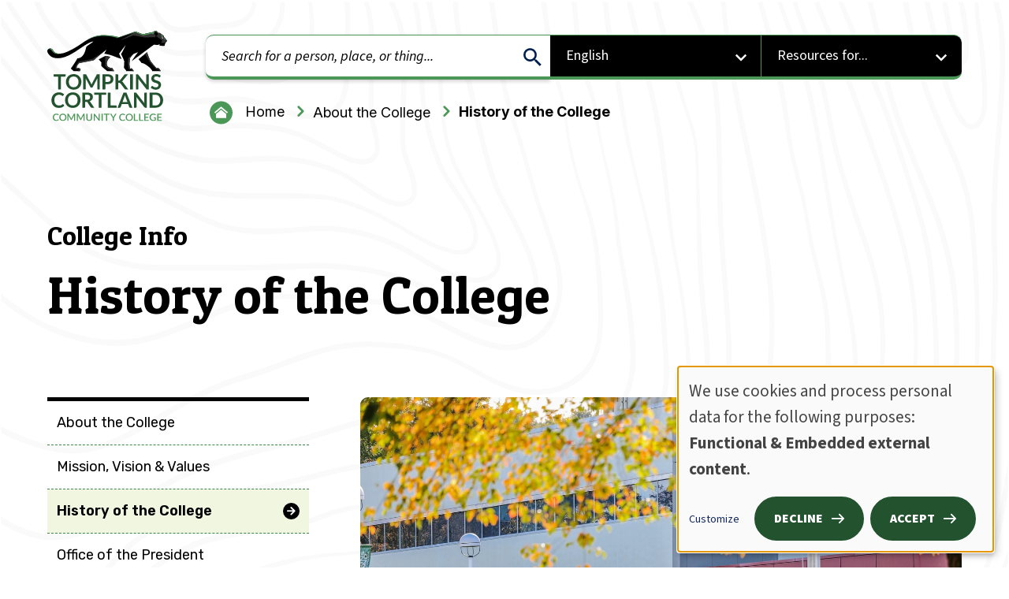

--- FILE ---
content_type: text/html; charset=UTF-8
request_url: https://www.tompkinscortland.edu/college-info/history-college
body_size: 12793
content:
<!DOCTYPE html>
<html lang="en" dir="ltr" prefix="og: https://ogp.me/ns#">
  <head>
    <meta charset="utf-8" />
<noscript><style>form.antibot * :not(.antibot-message) { display: none !important; }</style>
</noscript><meta name="description" content="" />
<link rel="shortlink" href="https://www.tompkinscortland.edu/node/379" />
<link rel="canonical" href="https://www.tompkinscortland.edu/college-info/history-college" />
<meta name="rights" content="Copyright ©2026 Tompkins Cortland Community College. All rights reserved." />
<meta property="og:site_name" content="Tompkins Cortland Community College" />
<meta property="og:url" content="https://www.tompkinscortland.edu/college-info/history-college" />
<meta property="og:title" content="History of the College" />
<meta property="og:description" content="" />
<meta property="og:updated_time" content="2025-01-17T23:24:52-05:00" />
<meta property="article:published_time" content="2025-01-02T10:07:06-05:00" />
<meta property="article:modified_time" content="2025-01-17T23:24:52-05:00" />
<meta name="twitter:card" content="summary_large_image" />
<meta name="twitter:description" content="" />
<meta name="twitter:title" content="History of the College" />
<meta name="Generator" content="Drupal 10 (https://www.drupal.org)" />
<meta name="MobileOptimized" content="width" />
<meta name="HandheldFriendly" content="true" />
<meta name="viewport" content="width=device-width, initial-scale=1, shrink-to-fit=no" />
<script type="application/ld+json">{
    "@context": "https://schema.org",
    "@graph": [
        {
            "@type": "WebPage",
            "@id": "https://www.tompkinscortland.edu/college-info/history-college",
            "description": "",
            "author": {
                "@type": "Organization",
                "@id": "https://www.tompkinscortland.edu/",
                "name": "Tompkins Cortland Community College",
                "url": "https://www.tompkinscortland.edu/",
                "logo": {
                    "@type": "ImageObject",
                    "representativeOfPage": "False",
                    "url": "https://www.tompkinscortland.edu/themes/custom/nc_theme/logo.svg"
                }
            }
        }
    ]
}</script>
<meta http-equiv="x-ua-compatible" content="ie=edge" />
<link rel="icon" href="/themes/custom/nc_theme/favicon.ico" type="image/vnd.microsoft.icon" />

    <title>College Info: History of the College | Tompkins Cortland Community College</title>

    <!-- Google tag (gtag.js) -->
    <script async src="https://www.googletagmanager.com/gtag/js?id=G-PTJLLDLFDK"></script>
    <script>
      window.dataLayer = window.dataLayer || [];
      function gtag(){dataLayer.push(arguments);}
      gtag('js', new Date());

      gtag('config', 'G-PTJLLDLFDK');
    </script>

    <!-- Google Tag Manager -->
    <script>(function(w,d,s,l,i){w[l]=w[l]||[];w[l].push({'gtm.start':
          new Date().getTime(),event:'gtm.js'});var f=d.getElementsByTagName(s)[0],
        j=d.createElement(s),dl=l!='dataLayer'?'&l='+l:'';j.async=true;j.src=
        'https://www.googletagmanager.com/gtm.js?id='+i+dl;f.parentNode.insertBefore(j,f);
      })(window,document,'script','dataLayer','GTM-KX6TJ2GX');</script>
    <!-- End Google Tag Manager -->

    <link rel="stylesheet" media="all" href="/sites/default/files/css/css_gW7YHuUa-hmThcyEeAmz7YRdJtC_kz46vIcuGVEEO4g.css?delta=0&amp;language=en&amp;theme=nc_theme&amp;include=[base64]" />
<link rel="stylesheet" media="all" href="https://fonts.googleapis.com/css2?family=Source+Sans+3:ital,wght@0,200..900;1,200..900&amp;display=swap" />
<link rel="stylesheet" media="all" href="https://fonts.googleapis.com/css2?family=Rubik:ital,wght@0,300..900;1,300..900&amp;display=swap" />
<link rel="stylesheet" media="all" href="https://fonts.googleapis.com/css2?family=Patua+One&amp;display=swap" />
<link rel="stylesheet" media="all" href="/themes/custom/nc_theme/vendor/fonts/nunito-sans-v12-latin/font.css?t9oyog" />
<link rel="stylesheet" media="all" href="/sites/default/files/css/css_q9RhsADe-vjjua0jVTQxQHS4y5ZGjKYDHz83t17keew.css?delta=5&amp;language=en&amp;theme=nc_theme&amp;include=[base64]" />
<link rel="stylesheet" media="all" href="//cdn.jsdelivr.net/npm/bootstrap@5.3.2/dist/css/bootstrap.min.css" />
<link rel="stylesheet" media="all" href="/sites/default/files/css/css_jujJ66ekMxxN-10Uyf48UpFuDzKYEIQ-ehnPz7h3sdM.css?delta=7&amp;language=en&amp;theme=nc_theme&amp;include=[base64]" />
<link rel="stylesheet" media="print" href="/sites/default/files/css/css_zhyLLc3rXDlFjys6eq1zKBXWJPHoVbdj7lOVrrO8n2I.css?delta=8&amp;language=en&amp;theme=nc_theme&amp;include=[base64]" />
<link rel="stylesheet" media="all" href="/sites/default/files/css/css_wNIuXvrgWX7u1poEgZocRYFJq9VcKL31uAgfStTP4o8.css?delta=9&amp;language=en&amp;theme=nc_theme&amp;include=[base64]" />

    <script src="/core/assets/vendor/modernizr/modernizr.min.js?v=3.11.7"></script>
<script src="/libraries/klaro/dist/klaro-no-translations-no-css.js?t9oyog" defer id="klaro-js"></script>

          
<link rel="preload" href="/themes/custom/nc_theme/vendor/fonts/nunito-sans-v12-latin/nunito-sans-v12-latin-700.woff2" as="font" type="font/woff2" crossorigin>
<link rel="preload" href="/themes/custom/nc_theme/vendor/fonts/nunito-sans-v12-latin/nunito-sans-v12-latin-regular.woff2" as="font" type="font/woff2" crossorigin>
<link rel="preload" href="/themes/custom/nc_theme/vendor/fonts/nunito-sans-v12-latin/nunito-sans-v12-latin-900.woff2" as="font" type="font/woff2" crossorigin>
    
    <!-- Google Fonts -->
    <link rel="preload" href="https://fonts.googleapis.com/css2?family=Patua+One&display=swap" as="style" type="text/css" crossorigin="anonymous">
    <link rel="preload" href="https://fonts.googleapis.com/css2?family=Inter:ital,opsz,wght@0,14..32,100..900;1,14..32,100..900&display=swap" as="style" type="text/css" crossorigin="anonymous">
    <link rel="preload" href="https://fonts.googleapis.com/css2?family=Source+Sans+3:ital,wght@0,200..900;1,200..900&display=swap" as="style" type="text/css" crossorigin="anonymous">
    <link rel="preload" href="https://fonts.googleapis.com/css2?family=Rubik:ital,wght@0,300..900;1,300..900&display=swap" as="style" type="text/css" crossorigin="anonymous">

    <!-- Local font -->
    <link rel="preload" href="/themes/custom/nc_theme/src/fonts/trust-wisely/trust_wisely.woff" as="font" type="font/woff2" crossorigin="anonymous">

    <link rel="apple-touch-icon" sizes="180x180" href="/themes/custom/nc_theme/src/img/favicons/apple-touch-icon.png">
    <link rel="icon" type="image/png" href="/themes/custom/nc_theme/src/img/favicons/favicon-32x32.png" sizes="32x32">
    <link rel="icon" type="image/png" href="/themes/custom/nc_theme/src/img/favicons/favicon-16x16.png" sizes="16x16">
    <link rel="manifest" href="/themes/custom/nc_theme/src/img/favicons/site.webmanifest">
    <link rel="mask-icon" href="/themes/custom/nc_theme/src/img/favicons/safari-pinned-tab.svg" color="#002a5c">
    <meta name="msapplication-TileColor" content="#c3002b">
    <meta name="theme-color" content="#23522F">

  </head>
  <body class="layout-no-sidebars page-node-379 no_sidebars has-layout-builder has-parent-menu path-node node--type-page">
    <!-- Google Tag Manager (noscript) -->
    <noscript><iframe src="https://www.googletagmanager.com/ns.html?id=GTM-KX6TJ2GX"
                      height="0" width="0" style="display:none;visibility:hidden"></iframe></noscript>
    <!-- End Google Tag Manager (noscript) -->
    
      <div class="dialog-off-canvas-main-canvas" data-off-canvas-main-canvas>
    




<header id="header" >
  <a href="#main-content" class="visually-hidden focusable skip-link">
    Skip to main content
  </a>
  <div id="masthead" class="masthead">
    
    <div class="masthead__primary">
      <div class="container">
        <div class="row flex-sm-nowrap">
          <div class="masthead__primary-left col-auto">
              <div class="region region--masthead-primary__left clearfix" id="masthead-primary__left">
    <div class="region__inner">
      <div id="block-nc-theme-branding" class="clearfix block block-system block-system-branding-block">
  
    
        <a href="/" title="Home" rel="home" class="site-logo">
      <img src="/themes/custom/nc_theme/logo.svg" alt="Tompkins Cortland Community College Home" class="logo logo--default" width="284" height="56" />

              <div class="site-name">
          <p>Tompkins Cortland Community College</p>
        </div>
          </a>
  
  </div>

    </div>
  </div>

          </div>
          <div class="masthead__primary-right col-auto">
              <div class="region region--masthead-primary__right-top clearfix" id="masthead-primary__right-top">
    <div class="region__inner">
      <div class="views-exposed-form bef-exposed-form block block-views block-views-exposed-filter-block--search-block-main-search" data-drupal-selector="views-exposed-form-search-block-main-search" id="block-nc-theme-exposedformsearchblock-main-search">
  
    
      <form region="masthead_primary__right_top" action="/search" method="get" id="views-exposed-form-search-block-main-search" accept-charset="UTF-8">
  <div class="d-flex flex-wrap">
  
<div class="views-exposed-form__item views-exposed-form__item--preceding-actions js-form-item form-item js-form-type-textfield form-type-textfield js-form-item-keywords form-item-keywords">
      <label for="edit-keywords" class="form-item__label">Search</label>
            <input placeholder="Search for a person, place, or thing..." data-twig-suggestion="views-exposed-form-search-block-main-search" data-drupal-selector="edit-keywords" type="text" id="edit-keywords" name="keywords" value="" size="30" maxlength="128" class="form-element form-element--type-text form-element--api-textfield keyword-search-input form-control" />

          </div>
<div data-twig-suggestion="views-exposed-form-search-block-main-search" data-drupal-selector="edit-actions" class="form-actions views-exposed-form__item views-exposed-form__item--actions js-form-wrapper form-wrapper" id="edit-actions"><input data-twig-suggestion="views-exposed-form-search-block-main-search" data-drupal-selector="edit-submit-search" type="submit" id="edit-submit-search" value="Apply" class="button js-form-submit form-submit btn btn-primary" />
</div>

</div>

</form>

  </div>
<div id="block-nc-theme-gtranslate" class="block block-gtranslate block-gtranslate-block">
  
    
      
<div class="gtranslate_wrapper"></div><script>window.gtranslateSettings = {"switcher_horizontal_position":"left","switcher_vertical_position":"bottom","horizontal_position":"inline","vertical_position":"inline","float_switcher_open_direction":"top","switcher_open_direction":"bottom","default_language":"en","native_language_names":1,"detect_browser_language":0,"add_new_line":1,"select_language_label":"Select Language","flag_size":32,"flag_style":"2d","globe_size":60,"alt_flags":[],"wrapper_selector":".gtranslate_wrapper","url_structure":"none","custom_domains":null,"languages":["en","ar","bg","zh-CN","zh-TW","hr","cs","da","nl","fi","fr","de","el","hi","it","ja","ko","no","pl","pt","ro","ru","es","sv","ca","tl","iw","id","lv","lt","sr","sk","sl","uk","vi","sq","et","gl","hu","mt","th","tr","fa","af","ms","sw","ga","cy","be","is","mk","yi","hy","az","eu","ka","ht","ur","bn","bs","ceb","eo","gu","ha","hmn","ig","jw","kn","km","lo","la","mi","mr","mn","ne","pa","so","ta","te","yo","zu"],"custom_css":""};</script><script>(function(){var js = document.createElement('script');js.setAttribute('src', 'https://cdn.gtranslate.net/widgets/latest/dropdown.js');js.setAttribute('data-gt-orig-url', '/college-info/history-college');js.setAttribute('data-gt-orig-domain', 'www.tompkinscortland.edu');document.body.appendChild(js);})();</script>
  </div>


  

<nav id="block-nc-theme-resourcesfor" role="navigation" aria-labelledby="block-nc-theme-resourcesfor-menu" class="block block-menu navigation menu--resources-for">

  
  

  <button class="accordion--trigger accordion-closed" aria-expanded="false" aria-controls="accordion-content-block-nc-theme-resourcesfor-menu" id="accordion-title-block-nc-theme-resourcesfor-menu">
    <span id="block-nc-theme-resourcesfor-menu">Resources for...</span>
  </button>
    <div class="accordion-content" id="accordion-content-block-nc-theme-resourcesfor-menu" aria-labelledby="accordion-title-block-nc-theme-resourcesfor-menu" style="display: none;">

        
              
              <ul region="masthead_primary__right_top" class="clearfix menu menu-level--1">
              
            <li class="menu-item menu-item--level-1">

        
        <a href="/students" data-drupal-link-system-path="node/114">          <span class="link-inner">TC3 Students</span>
        </a>
              </li>
          
            <li class="menu-item menu-item--level-1">

        
        <a href="/user/login?destination=/employees" data-drupal-link-query="{&quot;destination&quot;:&quot;\/employees&quot;}" data-drupal-link-system-path="user/login">          <span class="link-inner">TC3 Employees</span>
        </a>
              </li>
          
            <li class="menu-item menu-item--level-1">

        
        <a href="/alumni" data-drupal-link-system-path="node/935">          <span class="link-inner">Alumni</span>
        </a>
              </li>
          
            <li class="menu-item menu-item--level-1">

        
        <a href="/community" data-drupal-link-system-path="node/763">          <span class="link-inner">Community Members</span>
        </a>
              </li>
          
            <li class="menu-item menu-item--level-1">

        
        <a href="/foundation" data-drupal-link-system-path="node/937">          <span class="link-inner">Donors</span>
        </a>
              </li>
          
            <li class="menu-item menu-item--level-1">

        
        <a href="/employers" data-drupal-link-system-path="node/776">          <span class="link-inner">Employers</span>
        </a>
              </li>
          
            <li class="menu-item menu-item--level-1">

        
        <a href="/global" data-drupal-link-system-path="node/832">          <span class="link-inner">Global Partners</span>
        </a>
              </li>
          
            <li class="menu-item menu-item--level-1">

        
        <a href="/highschool" data-drupal-link-system-path="node/653">          <span class="link-inner">High School Partners</span>
        </a>
              </li>
        </ul>
  


      </div>
</nav>

    </div>
  </div>

              <div class="region region--masthead-primary__right-bottom clearfix" id="masthead-primary__right-bottom">
    <div class="region__inner">
      
  <div id="block-nc-theme-breadcrumbs-2" class="block block-system block-system-breadcrumb-block">
    
        
          
  <nav class="breadcrumb" aria-label="Breadcrumb">
    <ol>
              <li>
                      <a href="/">
              <svg class="icon--home" alt="Home icon" width="29px" height="29px" version="1.1" xmlns="http://www.w3.org/2000/svg" xmlns:xlink="http://www.w3.org/1999/xlink">
    <g stroke="none" stroke-width="1" fill="none" fill-rule="evenodd">
        <g id="Home-Button" fill="none">
            <path d="M29,14.9526 C29,22.9608 22.5081,29.4526 14.5,29.4526 C6.49187,29.4526 0,22.9608 0,14.9526 C0,6.94451 6.49187,0.452637 14.5,0.452637 C22.5081,0.452637 29,6.94451 29,14.9526 Z M14.4995,11.2034 L10.6283,14.4672 L8.78787,16.0132 L7.99647,16.6819 L7.99647,21.7922 L21.0025,21.7922 L21.0025,16.6819 L20.2111,16.0132 L18.3706,14.4672 L14.4995,11.2034 Z M9.83741,13.5286 L7.99694,15.0746 L7.11976,15.8169 L5.92958,14.4121 L14.5,7.18524 L23.0704,14.4121 L21.8803,15.8169 L21.003,15.0746 L19.1625,13.5286 L14.4999,9.59621 L9.83741,13.5286 Z" id="Shape"></path>
        </g>
    </g>
</svg>
              <span class="text">Home</span>
            </a>
            <span class="breadcrumb-separator"></span>
                  </li>
              <li>
                                    <a href="/college-info">About the College</a>
              <span class="breadcrumb-separator"></span>
                              </li>
              <li>
                                    <p>History of the College</p>
                              </li>
          </ol>
  </nav>

      </div>

    </div>
  </div>

          </div>
        </div>
      </div>
    </div>
  </div>
  
</header>

<main class="section-content">
  
  
  

  
      <div class="main-content order-lg-2 col-12    col-lg-12">

                            <div class="container content-prefix-outer-container">
            <div class="row">
                            <div class="content-prefix-container col-12    col-lg-12">
                  <div class="region region--content-prefix clearfix" id="content-prefix">
    <div class="region__inner">
      <div data-drupal-messages-fallback class="hidden"></div>
<div id="block-nc-theme-page-title--2" class="block block-core block-page-title-block">
  
    
      
  <h1 class="title"><span class="subtitle">College Info </span><span class="field field--name-title field--type-string field--label-hidden">History of the College</span>
</h1>


  </div>

    </div>
  </div>

              </div>
                          </div>
          </div>
                  
        <span id="main-content" tabindex="-1"></span>
                  <div class="layout-content col-12    col-lg-12">
              <div id="block-nc-theme-content" class="block block-system block-system-main-block">
  
    
      

<article class="node node--type-page node--view-mode-full">

  
    

  
  <div class="node__content">
    


  <div class="layout layout--twocol-sidebar-first">
    <div class="container">
      <div class="row gx-5">
                          <div class="layout__region layout__region--first layout__region--sidebar region-small col col-12 col-lg-4">
                          <nav role="navigation" aria-labelledby="-menu" class="block block-menu navigation menu--groups">
            
  <h2 class="visually-hidden" id="-menu">College Info</h2>
  

        
              <ul class="clearfix menu menu-level--1">
              
            <li class="menu-item menu-item--level-1">

        
        <a href="/college-info" data-drupal-link-system-path="node/377">          <span class="link-inner">About the College</span>
        </a>
              </li>
          
            <li class="menu-item menu-item--level-1">

        
        <a href="/college-info/mission-vision-values" data-drupal-link-system-path="node/380">          <span class="link-inner">Mission, Vision &amp; Values</span>
        </a>
              </li>
          
            <li class="menu-item menu-item--active-trail menu-item--level-1">

        
        <a href="/college-info/history-college" data-drupal-link-system-path="node/379" class="is-active" aria-current="page">          <span class="link-inner">History of the College</span>
        </a>
              </li>
          
            <li class="menu-item menu-item--level-1">

        
        <a href="/college-info/president" data-drupal-link-system-path="node/378">          <span class="link-inner">Office of the President</span>
        </a>
              </li>
          
            <li class="menu-item menu-item--level-1">

        
        <a href="/college-info/board-trustees" data-drupal-link-system-path="node/383">          <span class="link-inner">Board of Trustees</span>
        </a>
              </li>
          
            <li class="menu-item menu-item--level-1">

        
        <a href="/report-community-2025" data-drupal-link-system-path="node/4301">          <span class="link-inner">Report to the Community 2025</span>
        </a>
              </li>
          
            <li class="menu-item menu-item--level-1">

        
        <a href="/strategicplan" data-drupal-link-system-path="node/3559">          <span class="link-inner">Strategic Plan 2025-2028</span>
        </a>
              </li>
          
            <li class="menu-item menu-item--level-1">

        
        <a href="/college-info/economic-impact" data-drupal-link-system-path="node/394">          <span class="link-inner">Economic Impact</span>
        </a>
              </li>
          
            <li class="menu-item menu-item--level-1">

        
        <a href="/college-info/diversity-inclusion" data-drupal-link-system-path="node/292">          <span class="link-inner">Diversity &amp; Inclusion</span>
        </a>
              </li>
          
            <li class="menu-item menu-item--level-1">

        
        <a href="/college-info/sustainable-development-goals" data-drupal-link-system-path="node/381">          <span class="link-inner">Sustainable Development Goals</span>
        </a>
              </li>
          
            <li class="menu-item menu-item--level-1">

        
        <a href="/college-info/budget-finance" data-drupal-link-system-path="node/782">          <span class="link-inner">Budget &amp; Finance</span>
        </a>
              </li>
          
            <li class="menu-item menu-item--level-1">

        
        <a href="/college-info/awards" data-drupal-link-system-path="node/385">          <span class="link-inner">Awards for Excellence</span>
        </a>
              </li>
          
            <li class="menu-item menu-item--level-1">

        
        <a href="/college-info/friend-college-award" data-drupal-link-system-path="node/384">          <span class="link-inner">Friend of the College Award</span>
        </a>
              </li>
          
            <li class="menu-item menu-item--level-1">

        
        <a href="/college-info/professor-emeritus" data-drupal-link-system-path="node/520">          <span class="link-inner">Professor Emeritus</span>
        </a>
              </li>
          
            <li class="menu-item menu-item--level-1">

        
        <a href="/college-info/institutional-effectiveness-council" data-drupal-link-system-path="node/4290">          <span class="link-inner">Institutional Effectiveness Council</span>
        </a>
              </li>
          
            <li class="menu-item menu-item--level-1">

        
        <a href="https://www.tompkinscortland.edu/accreditation">          <span class="link-inner">Accreditation</span>
        </a>
              </li>
          
            <li class="menu-item menu-item--level-1">

        
        <a href="/middle-states-self-study" data-drupal-link-system-path="node/2005">          <span class="link-inner">Middle States Self-Study</span>
        </a>
              </li>
        </ul>
  


  </nav>

                      </div>
                        <div class="layout__region layout__region--second layout__region--main region-small col col-12 col-lg-8">
                      <div class="block block-layout-builder block-field-block--node--page--body">
  
    
      
            <div class="clearfix text-formatted field field--name-body field--type-text-with-summary field--label-hidden field__item"><article class="media media--type-image media--view-mode-inline">
  
      
            <div class="field field--name-field-media-image field--type-image field--label-hidden field__item">  <img loading="lazy" src="/sites/default/files/images/3S9A6457.jpg" width="1504" height="1003" alt>

</div>
      
  </article>
<p>When Tompkins Cortland Community College (TC3) first opened its doors in September of 1968, 180 students were registered to attend. Classes were held in Groton in the former high school building. The library’s shelves were freshly stocked with 5,000 volumes, and TC3 catalog listed 34 courses in business and the liberal arts. Faculty members, drawn together from diverse areas of higher education, were bursting with innovative ideas. Since that first day of classes, Tompkins Cortland Community College has been a place of excitement and promise, committed to serving the growing and changing educational needs of its students and sponsoring communities.</p><p>Quickly outgrowing the space in Groton, TC3 opened a new campus in Dryden in September 1974, welcoming more than 2,000 students. In 1978, the Tompkins Cortland Community College Foundation was incorporated to support the ongoing work of TC3 and to accept private donations to support the institution’s mission. Over the next decade, TC3 grew to serve nearly 5,300 students, and the Foundation has played a significant role in the growth by creating opportunities and increasing accessibility.</p><p>Through the 1990s and 2000s, TC3's reach expanded beyond the walls in Dryden. TC3 was honored as a Learning College Champion by the League for Innovation, supported by the Foundation opening extension centers in the cities of Ithaca and Cortland, the establishment of a Global Initiatives program that saw TC3 partner with institutions around the world, becoming one of the first community colleges in the state to offer on-campus housing, and by serving as a SUNY leader in embracing distance learning through online courses and degrees.</p><p>TC3 entered the 21st century with rapid enrollment growth, the development of a complete residential life program, and the expansion of academic offerings. The campus master plan brought the first major construction to campus in more than 30 years, producing a new learning commons, student center, and TC3’s first dedicated athletics facility. &nbsp;</p><p>The forward-thinking that has become the trademark of TC3 continued into the new century with the establishment of the Farm-to-Bistro program that includes a working farm on campus and professional restaurant in Ithaca, both providing exceptional practical learning opportunities for students in several academic programs. The expansion of TC3's distinguished nursing program and the opening of a new, expanded childcare center both addressed needs in the community as well as the needs of its students. In recent years, the ability to quickly respond to the region's changing economic climate has led to the creation of employment-focused microcredentials that are already having a positive impact on the local workforce.</p><p>TC3 has long been dedicated to sustainability, dating back to signing the American College and University Presidents Climate Commitment in 2008. Through the years this commitment has shown itself with education modules, the installation of solar panels on campus, and resource-saving practices. Currently, TC3 is actively aligning with the United Nations’ Sustainable Development Goals (SDGs), which are an international call to end poverty, protect natural resources, and ensure that all people enjoy peace and prosperity.</p><p>More than 50 years later, TC3 has continued to advance its founding promise. The commitment to students and community has produced more than 23,000 alumni through the years, with many entering the local workforce. For others, TC3 provided avenues to continue their education at transfer institutions before making their mark on their community. The lasting impact of TC3 alumni, for several generations so far and many more to come, is the enduring indicator of TC3's true value to this community and beyond.</p></div>
      
  </div>

                  </div>
      </div>
    </div>
  </div>

  </div>

</article>

  </div>


          </div>
                          </div>

      
      
  

      
  </main>

  <footer id="footer" class="footer">
    <div class="container">
        <div class="region region--footer-first clearfix" id="footer-first">
    <div class="region__inner">
      <nav role="navigation" aria-labelledby="block-nc-theme-popularlinks-menu" id="block-nc-theme-popularlinks" class="block block-menu navigation menu--popular-links">
      
  <div id="block-nc-theme-popularlinks-menu"><span class="footer-section">Popular Links</span></div>
  

        
              <ul region="footer_first" class="clearfix menu menu-level--1">
              
            <li class="menu-item menu-item--level-1">

        
        <a href="https://apply.tompkinscortland.edu/register/request" class="request-info">          <span class="link-inner">Request Info</span>
        </a>
              </li>
          
            <li class="menu-item menu-item--level-1">

        
        <a href="/experience" class="visit-campus" data-drupal-link-system-path="node/615">          <span class="link-inner">Visit Campus</span>
        </a>
              </li>
          
            <li class="menu-item menu-item--level-1">

        
        <a href="/apply" class="apply-for-admission" data-drupal-link-system-path="node/599">          <span class="link-inner">Apply for Admission</span>
        </a>
              </li>
          
            <li class="menu-item menu-item--level-1">

        
        <a href="/news" class="campus-news-and-events" data-drupal-link-system-path="node/7">          <span class="link-inner">Campus News &amp; Events</span>
        </a>
              </li>
        </ul>
  


  </nav>

  

<nav id="block-nc-theme-footer" role="navigation" aria-labelledby="block-nc-theme-footer-menu" class="block block-menu navigation menu--footer">
            
  <h2 class="visually-hidden" id="block-nc-theme-footer-menu">Footer menu</h2>
  

        

  <ul data-region="footer_first" id="block-nc-theme-footer" region="footer_first" class="clearfix menu menu-level-0">
                  
        <li class="menu-item menu-item--expanded">
          <span class="contact-section footer-section">Contact</span>
                                
  
  <div class="menu_link_content menu-link-contentfooter view-mode-default menu-dropdown menu-dropdown-0 menu-type-default">
              
  <ul class="menu menu-level-1">
                  
        <li class="menu-item">
          <a href="/contact/hours-operation" data-drupal-link-system-path="node/635">Hours of Operation</a>
                                
  
  <div class="menu_link_content menu-link-contentfooter view-mode-default menu-dropdown menu-dropdown-1 menu-type-default">
              
      </div>



                  </li>
                      
        <li class="menu-item">
          <a href="/map" data-drupal-link-system-path="node/413">Map &amp; Directions</a>
                                
  
  <div class="menu_link_content menu-link-contentfooter view-mode-default menu-dropdown menu-dropdown-1 menu-type-default">
              
      </div>



                  </li>
                      
        <li class="menu-item">
          <a href="/directory" data-drupal-link-system-path="node/940">Staff Directory</a>
                                
  
  <div class="menu_link_content menu-link-contentfooter view-mode-default menu-dropdown menu-dropdown-1 menu-type-default">
              
      </div>



                  </li>
          </ul>



            <div class="clearfix text-formatted field field--name-field-body field--type-text-with-summary field--label-hidden field__item"><p><span style="white-space:pre-wrap;"><strong>Tompkins Cortland Community College</strong></span><br><span style="white-space:pre-wrap;">170 North Street, PO Box 139 </span><br><span style="white-space:pre-wrap;">Dryden, NY 13053</span><br><a href="tel: 888.567.8211"><span style="white-space:pre-wrap;">888.567.8211</span></a><span style="white-space:pre-wrap;">&nbsp;| </span><a href="tel:607.844.6580"><span style="white-space:pre-wrap;">607.844.6580</span></a></p></div>
      
      </div>



                  </li>
                      
        <li class="menu-item menu-item--expanded">
          <span class="footer-section" title="footer-section">College Info</span>
                                
  
  <div class="menu_link_content menu-link-contentfooter view-mode-default menu-dropdown menu-dropdown-0 menu-type-default">
              
  <ul class="menu menu-level-1">
                  
        <li class="menu-item">
          <a href="/college-info" data-drupal-link-system-path="node/377">About the College</a>
                                
  
  <div class="menu_link_content menu-link-contentfooter view-mode-default menu-dropdown menu-dropdown-1 menu-type-default">
              
      </div>



                  </li>
                      
        <li class="menu-item">
          <a href="/college-info/mission-vision-values" data-drupal-link-system-path="node/380">Mission, Vision &amp; Values</a>
                                
  
  <div class="menu_link_content menu-link-contentfooter view-mode-default menu-dropdown menu-dropdown-1 menu-type-default">
              
      </div>



                  </li>
                      
        <li class="menu-item">
          <a href="/college-info/diversity-inclusion" data-drupal-link-system-path="node/292">Diversity &amp; Inclusion</a>
                                
  
  <div class="menu_link_content menu-link-contentfooter view-mode-default menu-dropdown menu-dropdown-1 menu-type-default">
              
      </div>



                  </li>
                      
        <li class="menu-item">
          <a href="/report-community-2025" data-drupal-link-system-path="node/4301">Report to the Community 2025</a>
                                
  
  <div class="menu_link_content menu-link-contentfooter view-mode-default menu-dropdown menu-dropdown-1 menu-type-default">
              
      </div>



                  </li>
                      
        <li class="menu-item">
          <a href="/strategicplan" data-drupal-link-system-path="node/3559">Strategic Plan 2025-2028</a>
                                
  
  <div class="menu_link_content menu-link-contentfooter view-mode-default menu-dropdown menu-dropdown-1 menu-type-default">
              
      </div>



                  </li>
                      
        <li class="menu-item">
          <a href="/college-info/sustainable-development-goals" data-drupal-link-system-path="node/381">Sustainability</a>
                                
  
  <div class="menu_link_content menu-link-contentfooter view-mode-default menu-dropdown menu-dropdown-1 menu-type-default">
              
      </div>



                  </li>
                      
        <li class="menu-item">
          <a href="/hr/employment-opportunities" data-drupal-link-system-path="node/636">Employment Opportunities</a>
                                
  
  <div class="menu_link_content menu-link-contentfooter view-mode-default menu-dropdown menu-dropdown-1 menu-type-default">
              
      </div>



                  </li>
          </ul>



      </div>



                  </li>
                      
        <li class="menu-item menu-item--expanded">
          <span class="footer-section">Other Sites</span>
                                
  
  <div class="menu_link_content menu-link-contentfooter view-mode-default menu-dropdown menu-dropdown-0 menu-type-default">
              
  <ul class="menu menu-level-1">
                  
        <li class="menu-item">
          <a href="https://tcpanthers.com/">TC3 Athletics</a>
                                
  
  <div class="menu_link_content menu-link-contentfooter view-mode-default menu-dropdown menu-dropdown-1 menu-type-default">
              
      </div>



                  </li>
                      
        <li class="menu-item">
          <a href="/tc3farm" data-drupal-link-system-path="node/507">TC3 Farm</a>
                                
  
  <div class="menu_link_content menu-link-contentfooter view-mode-default menu-dropdown menu-dropdown-1 menu-type-default">
              
      </div>



                  </li>
                      
        <li class="menu-item">
          <a href="/foundation" data-drupal-link-system-path="node/937">TC3 Foundation</a>
                                
  
  <div class="menu_link_content menu-link-contentfooter view-mode-default menu-dropdown menu-dropdown-1 menu-type-default">
              
      </div>



                  </li>
                      
        <li class="menu-item">
          <a href="/library" data-drupal-link-system-path="node/758">TC3 Library</a>
                                
  
  <div class="menu_link_content menu-link-contentfooter view-mode-default menu-dropdown menu-dropdown-1 menu-type-default">
              
      </div>



                  </li>
                      
        <li class="menu-item">
          <a href="/news" data-drupal-link-system-path="node/7">TC3 News &amp; Events</a>
                                
  
  <div class="menu_link_content menu-link-contentfooter view-mode-default menu-dropdown menu-dropdown-1 menu-type-default">
              
      </div>



                  </li>
          </ul>



      </div>



                  </li>
                      
        <li class="menu-item menu-item--expanded">
          <span class="footer-section">Policies</span>
                                
  
  <div class="menu_link_content menu-link-contentfooter view-mode-default menu-dropdown menu-dropdown-0 menu-type-default">
              
  <ul class="menu menu-level-1">
                  
        <li class="menu-item">
          <a href="/policies/web-accessibility" data-drupal-link-system-path="node/916">Web Accessibility</a>
                                
  
  <div class="menu_link_content menu-link-contentfooter view-mode-default menu-dropdown menu-dropdown-1 menu-type-default">
              
      </div>



                  </li>
                      
        <li class="menu-item">
          <a href="/policies/consumer-information" data-drupal-link-system-path="node/741">Consumer Information</a>
                                
  
  <div class="menu_link_content menu-link-contentfooter view-mode-default menu-dropdown menu-dropdown-1 menu-type-default">
              
      </div>



                  </li>
                      
        <li class="menu-item">
          <a href="/policies/freedom-information" data-drupal-link-system-path="node/415">Freedom of Information</a>
                                
  
  <div class="menu_link_content menu-link-contentfooter view-mode-default menu-dropdown menu-dropdown-1 menu-type-default">
              
      </div>



                  </li>
                      
        <li class="menu-item">
          <a href="/title-ix" data-drupal-link-system-path="node/433">Title IX</a>
                                
  
  <div class="menu_link_content menu-link-contentfooter view-mode-default menu-dropdown menu-dropdown-1 menu-type-default">
              
      </div>



                  </li>
          </ul>



      </div>



                  </li>
          </ul>


  </nav>

    </div>
  </div>

        <div class="region region--footer-second clearfix" id="footer-second">
    <div class="region__inner">
      <div id="block-nc-theme-socialmedialinks" class="block-social-media-links block block-social-media-links-block">
  
    
      

<ul class="social-media-links--platforms platforms inline horizontal">
      <li>
      <a class="social-media-link-icon--instagram" href="https://www.instagram.com/tompkinscortland/"  aria-label="Find us on Instagram" title="Find us on Instagram" >
        <span class='fab fa-instagram fa-2x'></span>
      </a>

          </li>
      <li>
      <a class="social-media-link-icon--youtube" href="https://www.youtube.com/user/tompkinscortlandcc"  aria-label="Find us on Youtube" title="Find us on Youtube" >
        <span class='fab fa-youtube fa-2x'></span>
      </a>

          </li>
      <li>
      <a class="social-media-link-icon--facebook" href="https://www.facebook.com/TompkinsCortland/"  aria-label="Find us on Facebook" title="Find us on Facebook" >
        <span class='fab fa-facebook fa-2x'></span>
      </a>

          </li>
  </ul>

  </div>

    </div>
  </div>

    </div>
  </footer>

  </div>

    <div class="off-canvas-wrapper"><div id="off-canvas">

<button href="#" class="mm-btn mm-navbar__btn close-menu"><span class="text">Close Menu</span><svg width="12" height="12" xmlns="http://www.w3.org/2000/svg"><path class="icon icon--close" fill="#000" fill-rule="nonzero" d="M11.82 1.36L7.18 6l4.64 4.64-1.18 1.18L6 7.18l-4.64 4.64-1.18-1.18L4.82 6 .18 1.36 1.36.18 6 4.82 10.64.18z"/></svg></button>

    

</div></div>
    <script type="application/json" data-drupal-selector="drupal-settings-json">{"path":{"baseUrl":"\/","pathPrefix":"","currentPath":"node\/379","currentPathIsAdmin":false,"isFront":false,"currentLanguage":"en"},"pluralDelimiter":"\u0003","suppressDeprecationErrors":true,"responsive_menu":{"position":"right","theme":"theme-dark","pagedim":"pagedim","modifyViewport":true,"use_bootstrap":false,"breakpoint":"all","drag":false},"klaro":{"config":{"elementId":"klaro","storageMethod":"cookie","cookieName":"klaro","cookieExpiresAfterDays":180,"cookieDomain":"","groupByPurpose":false,"acceptAll":true,"hideDeclineAll":false,"hideLearnMore":false,"learnMoreAsButton":false,"additionalClass":" hide-consent-dialog-title klaro-theme-nc_theme","htmlTexts":false,"autoFocus":true,"privacyPolicy":"\/","lang":"en","services":[{"name":"cms","default":true,"title":"Functional","description":"Store data (e.g. cookie for user session) in your browser (required to use this website).","purposes":["cms"],"callbackCode":"","cookies":[["^[SESS|SSESS]","",""]],"required":true,"optOut":false,"onlyOnce":false,"contextualConsentOnly":false,"contextualConsentText":"","wrapperIdentifier":[],"translations":{"en":{"title":"Functional"}}},{"name":"klaro","default":true,"title":"Consent manager","description":"Klaro! Cookie \u0026 Consent manager saves your consent status in the browser.","purposes":["cms"],"callbackCode":"","cookies":[["klaro","",""]],"required":true,"optOut":false,"onlyOnce":false,"contextualConsentOnly":false,"contextualConsentText":"","wrapperIdentifier":[],"translations":{"en":{"title":"Consent manager"}}},{"name":"youtube","default":false,"title":"YouTube","description":"YouTube is an online video sharing platform owned by Google.","purposes":["external_content"],"callbackCode":"","cookies":[],"required":false,"optOut":false,"onlyOnce":false,"contextualConsentOnly":false,"contextualConsentText":"","wrapperIdentifier":[],"translations":{"en":{"title":"YouTube"}}}],"translations":{"en":{"consentModal":{"title":"Use of personal data and cookies","description":"Please choose the services and 3rd party applications we would like to use.\n","privacyPolicy":{"name":"privacy policy","text":"To learn more, please read our {privacyPolicy}.\n"}},"consentNotice":{"title":"Use of personal data and cookies","changeDescription":"There were changes since your last visit, please update your consent.","description":"We use cookies and process personal data for the following purposes: {purposes}.\n","learnMore":"Customize","privacyPolicy":{"name":"privacy policy"}},"ok":"Accept","save":"Save","decline":"Decline","close":"Close","acceptAll":"Accept all","acceptSelected":"Accept selected","service":{"disableAll":{"title":"Toggle all services","description":"Use this switch to enable\/disable all services."},"optOut":{"title":"(opt-out)","description":"This service is loaded by default (opt-out possible)."},"required":{"title":"(always required)","description":"This service is always required."},"purposes":"Purposes","purpose":"Purpose"},"contextualConsent":{"acceptAlways":"Always","acceptOnce":"Yes (this time)","description":"Load external content supplied by {title}?"},"poweredBy":"Powered by Klaro!","purposeItem":{"service":"Service","services":"Services"},"privacyPolicy":{"name":"privacy policy","text":"To learn more, please read our {privacyPolicy}.\n"},"purposes":{"cms":{"title":"Functional","description":""},"advertising":{"title":"Advertising and Marketing","description":""},"analytics":{"title":"Analytics","description":""},"livechat":{"title":"Live chat","description":""},"security":{"title":"Security","description":""},"styling":{"title":"Styling","description":""},"external_content":{"title":"Embedded external content","description":""}}}},"showNoticeTitle":true,"styling":{"theme":["light"]}},"dialog_mode":"notice","show_toggle_button":false,"toggle_button_icon":null,"show_close_button":false,"exclude_urls":[],"disable_urls":[]},"data":{"extlink":{"extTarget":false,"extTargetAppendNewWindowLabel":"(opens in a new window)","extTargetNoOverride":true,"extNofollow":true,"extTitleNoOverride":false,"extNoreferrer":true,"extFollowNoOverride":true,"extClass":"0","extLabel":"(link is external)","extImgClass":false,"extSubdomains":true,"extExclude":"","extInclude":"","extCssExclude":"","extCssInclude":"","extCssExplicit":"","extAlert":false,"extAlertText":"This link will take you to an external web site. We are not responsible for their content.","extHideIcons":false,"mailtoClass":"0","telClass":"","mailtoLabel":"(link sends email)","telLabel":"(link is a phone number)","extUseFontAwesome":false,"extIconPlacement":"append","extPreventOrphan":false,"extFaLinkClasses":"fa fa-external-link","extFaMailtoClasses":"fa fa-envelope-o","extAdditionalLinkClasses":"","extAdditionalMailtoClasses":"","extAdditionalTelClasses":"","extFaTelClasses":"fa fa-phone","whitelistedDomains":[],"extExcludeNoreferrer":""}},"ajaxTrustedUrl":{"\/search":true},"user":{"uid":0,"permissionsHash":"077f19c1c3e94d01c7513374e0f95599fe06d930a90ac24e7d170a921ee1e0cc"}}</script>
<script src="/sites/default/files/js/js_yToiaKVctdylc5C4Wm2rMnD7HBDpCnBJOSbgZbnZqJA.js?scope=footer&amp;delta=0&amp;language=en&amp;theme=nc_theme&amp;include=[base64]"></script>
<script src="//cdn.jsdelivr.net/npm/bootstrap@5.3.2/dist/js/bootstrap.bundle.min.js"></script>
<script src="/sites/default/files/js/js_Umx5JKqtfwld-wrhDiUrV0gIdI9Ad-9AmSPyYfbilO8.js?scope=footer&amp;delta=2&amp;language=en&amp;theme=nc_theme&amp;include=[base64]"></script>

  </body>
</html>


--- FILE ---
content_type: text/css
request_url: https://www.tompkinscortland.edu/themes/custom/nc_theme/vendor/fonts/nunito-sans-v12-latin/font.css?t9oyog
body_size: 33
content:
/* nunito-sans-regular - latin */
@font-face {
  font-family: 'Nunito Sans';
  font-style: normal;
  font-weight: 400;
  src: url('./nunito-sans-v12-latin-regular.eot'); /* IE9 Compat Modes */
  src: local(''),
  url('./nunito-sans-v12-latin-regular.eot?#iefix') format('embedded-opentype'), /* IE6-IE8 */
  url('./nunito-sans-v12-latin-regular.woff2') format('woff2'), /* Super Modern Browsers */
  url('./nunito-sans-v12-latin-regular.woff') format('woff'), /* Modern Browsers */
  url('./nunito-sans-v12-latin-regular.ttf') format('truetype'), /* Safari, Android, iOS */
  url('./nunito-sans-v12-latin-regular.svg#NunitoSans') format('svg'); /* Legacy iOS */
}
/* nunito-sans-italic - latin */
@font-face {
  font-family: 'Nunito Sans';
  font-style: italic;
  font-weight: 400;
  src: url('./nunito-sans-v12-latin-italic.eot'); /* IE9 Compat Modes */
  src: local(''),
  url('./nunito-sans-v12-latin-italic.eot?#iefix') format('embedded-opentype'), /* IE6-IE8 */
  url('./nunito-sans-v12-latin-italic.woff2') format('woff2'), /* Super Modern Browsers */
  url('./nunito-sans-v12-latin-italic.woff') format('woff'), /* Modern Browsers */
  url('./nunito-sans-v12-latin-italic.ttf') format('truetype'), /* Safari, Android, iOS */
  url('./nunito-sans-v12-latin-italic.svg#NunitoSans') format('svg'); /* Legacy iOS */
}
/* nunito-sans-700 - latin */
@font-face {
  font-family: 'Nunito Sans';
  font-style: normal;
  font-weight: 700;
  src: url('./nunito-sans-v12-latin-700.eot'); /* IE9 Compat Modes */
  src: local(''),
  url('./nunito-sans-v12-latin-700.eot?#iefix') format('embedded-opentype'), /* IE6-IE8 */
  url('./nunito-sans-v12-latin-700.woff2') format('woff2'), /* Super Modern Browsers */
  url('./nunito-sans-v12-latin-700.woff') format('woff'), /* Modern Browsers */
  url('./nunito-sans-v12-latin-700.ttf') format('truetype'), /* Safari, Android, iOS */
  url('./nunito-sans-v12-latin-700.svg#NunitoSans') format('svg'); /* Legacy iOS */
}
/* nunito-sans-700italic - latin */
@font-face {
  font-family: 'Nunito Sans';
  font-style: italic;
  font-weight: 700;
  src: url('./nunito-sans-v12-latin-700italic.eot'); /* IE9 Compat Modes */
  src: local(''),
  url('./nunito-sans-v12-latin-700italic.eot?#iefix') format('embedded-opentype'), /* IE6-IE8 */
  url('./nunito-sans-v12-latin-700italic.woff2') format('woff2'), /* Super Modern Browsers */
  url('./nunito-sans-v12-latin-700italic.woff') format('woff'), /* Modern Browsers */
  url('./nunito-sans-v12-latin-700italic.ttf') format('truetype'), /* Safari, Android, iOS */
  url('./nunito-sans-v12-latin-700italic.svg#NunitoSans') format('svg'); /* Legacy iOS */
}
/* nunito-sans-900 - latin */
@font-face {
  font-family: 'Nunito Sans';
  font-style: normal;
  font-weight: 900;
  src: url('./nunito-sans-v12-latin-900.eot'); /* IE9 Compat Modes */
  src: local(''),
  url('./nunito-sans-v12-latin-900.eot?#iefix') format('embedded-opentype'), /* IE6-IE8 */
  url('./nunito-sans-v12-latin-900.woff2') format('woff2'), /* Super Modern Browsers */
  url('./nunito-sans-v12-latin-900.woff') format('woff'), /* Modern Browsers */
  url('./nunito-sans-v12-latin-900.ttf') format('truetype'), /* Safari, Android, iOS */
  url('./nunito-sans-v12-latin-900.svg#NunitoSans') format('svg'); /* Legacy iOS */
}
/* nunito-sans-900italic - latin */
@font-face {
  font-family: 'Nunito Sans';
  font-style: italic;
  font-weight: 900;
  src: url('./nunito-sans-v12-latin-900italic.eot'); /* IE9 Compat Modes */
  src: local(''),
  url('./nunito-sans-v12-latin-900italic.eot?#iefix') format('embedded-opentype'), /* IE6-IE8 */
  url('./nunito-sans-v12-latin-900italic.woff2') format('woff2'), /* Super Modern Browsers */
  url('./nunito-sans-v12-latin-900italic.woff') format('woff'), /* Modern Browsers */
  url('./nunito-sans-v12-latin-900italic.ttf') format('truetype'), /* Safari, Android, iOS */
  url('./nunito-sans-v12-latin-900italic.svg#NunitoSans') format('svg'); /* Legacy iOS */
}


--- FILE ---
content_type: text/css
request_url: https://www.tompkinscortland.edu/sites/default/files/css/css_wNIuXvrgWX7u1poEgZocRYFJq9VcKL31uAgfStTP4o8.css?delta=9&language=en&theme=nc_theme&include=eJxdj-EOgyAMhF8I5ZFIkdMRgRJajb79nDML2Z9rv-bSXj1U0RyOyoLg5pguFLugoFEynllFG1XnqbXIdknsKQ2iZ4plMTj0qqsNbauUxgfNmqixvbXvB95xbQkwGSGS_V4bJ6oauZgyOX0hw3oSdPTLMIXONHNRMQ1SuUjc4TLKZv94zB_tXUo-4fmzcw_33MgpinwHeAN8cm9I
body_size: 95405
content:
@import url(https://fonts.googleapis.com/css2?family=Inter:ital,opsz,wght@0,14..32,100..900;1,14..32,100..900&display=swap);@import url(https://fonts.googleapis.com/css2?family=Inter:ital,opsz,wght@0,14..32,100..900;1,14..32,100..900&display=swap);
/* @license GPL-2.0-or-later https://www.drupal.org/licensing/faq */
@-webkit-keyframes fade-in{0%{opacity:0.1;}100%{opacity:1;}}@keyframes fade-in{0%{opacity:0.1;}100%{opacity:1;}}@-webkit-keyframes fade-out{0%{opacity:1;visibility:visible;}100%{opacity:0;visibility:hidden;}}@keyframes fade-out{0%{opacity:1;visibility:visible;}100%{opacity:0;visibility:hidden;}}@-webkit-keyframes fade-up{0%{-webkit-transform:translateY(25px);transform:translateY(25px);}100%{-webkit-transform:translateY(0);transform:translateY(0);}}@keyframes fade-up{0%{-webkit-transform:translateY(25px);transform:translateY(25px);}100%{-webkit-transform:translateY(0);transform:translateY(0);}}@-webkit-keyframes fade-up-margins{0%{margin-top:25px;}100%{margin-top:0;}}@keyframes fade-up-margins{0%{margin-top:25px;}100%{margin-top:0;}}@-webkit-keyframes fade-up-small{0%{-webkit-transform:translateY(10px);transform:translateY(10px);}100%{-webkit-transform:translateY(0);transform:translateY(0);}}@keyframes fade-up-small{0%{-webkit-transform:translateY(10px);transform:translateY(10px);}100%{-webkit-transform:translateY(0);transform:translateY(0);}}@font-face{font-family:"Trust Wisely";src:url(/themes/custom/nc_theme/src/fonts/trust-wisely/trust_wisely.woff) format("woff"),url(/themes/custom/nc_theme/src/fonts/trust-wisely/trust_wisely.woff2) format("woff2");font-weight:normal;font-style:normal;font-display:block;}@font-face{font-family:"icomoon";src:url(/themes/custom/nc_theme/src/fonts/icomoon-v2/fonts/icomoon.ttf?v42pk1=) format("truetype"),url(/themes/custom/nc_theme/src/fonts/icomoon-v2/fonts/icomoon.woff?v42pk1=) format("woff"),url(/themes/custom/nc_theme/src/fonts/icomoon-v2/fonts/icomoon.svg?v42pk1=#icomoon) format("svg");font-weight:normal;font-style:normal;font-display:block;}[class^=icon-],[class*=" icon-"]{font-family:"icomoon" !important;speak:never;font-style:normal;font-weight:normal;font-variant:normal;text-transform:none;line-height:1;-webkit-font-smoothing:antialiased;-moz-osx-font-smoothing:grayscale;}.icon-tc-print:before{content:"\e900";}.icon-tc-tag:before{content:"\e92e";}.icon-tc-arrow-right-circle:before{content:"\e92f";}.icon-tc-money:before{content:"\e930";}.icon-tc-agent:before{content:"\e931";}.icon-tc-do-not-circle:before{content:"\e932";}.icon-tc-file-circle:before{content:"\e933";}.icon-tc-life-ring:before{content:"\e934";}.icon-tc-gear:before{content:"\e935";}.icon-tc-email-circle:before{content:"\e936";}.icon-tc-education-circle:before{content:"\e937";}.icon-tc-user-circle:before{content:"\e938";}.icon-tc-award:before{content:"\e939";}.icon-tc-presentation:before{content:"\e93a";}.icon-tc-calendar-clock:before{content:"\e93b";}.icon-tc-share:before{content:"\e93c";}.icon-tc-handshake:before{content:"\e93d";}.icon-tc-fingerprint:before{content:"\e93e";}.icon-tc-home-circle:before{content:"\e942";}.icon-tc-check-mark:before{content:"\e943";}.icon-tc-close-circle:before{content:"\e944";}.icon-tc-search:before{content:"\e945";}.icon-tc-arrow-right:before{content:"\e946";}.icon-tc-calendar:before{content:"\e947";}.icon-tc-map-pin:before{content:"\e948";}.icon-tc-check-mark-circle:before{content:"\e949";}.icon-tc-info-circle:before{content:"\e94a";}.icon-tc-chat:before{content:"\e94b";}.icon-tc-attention:before{content:"\e94c";}.icon-tc-pause-circle:before{content:"\e94d";}.icon-tc-sound-circle:before{content:"\e94e";}.icon-tc-goal-circle:before{content:"\e94f";}.icon-tc-hamburger:before{content:"\e950";}.icon-tc-map:before{content:"\e951";}.icon-tc-mute-circle:before{content:"\e952";}.icon-tc-new-window:before{content:"\e953";}.icon-tc-play-circle:before{content:"\e954";}.icon-x:before{content:"\e92d";}.icon-twitter:before{content:"\e92d";}.icon-arrow_drop_down:before{content:"\e920";}.icon-minus:before{content:"\e90c";}.icon-plus:before{content:"\e90d";}.icon-file:before{content:"\e90b";}.icon-chevron-right:before{content:"\e905";}.icon-chevron-left:before{content:"\e906";}.icon-chevron-down:before{content:"\e907";}.icon-chevron-up:before{content:"\e908";}.icon-search:before{content:"\e909";}.icon-arrow-right:before{content:"\e90a";}.icon-download:before{content:"\e921";}.icon-notification:before{content:"\ea08";}.icon-info:before{content:"\ea0c";}.icon-home:before{content:"\e901";}.icon-home2:before{content:"\e902";}.icon-home3:before{content:"\e903";}.icon-office:before{content:"\e904";}.icon-newspaper:before{content:"\e90e";}.icon-pencil:before{content:"\e90f";}.icon-pencil2:before{content:"\e910";}.icon-quill:before{content:"\e911";}.icon-pen:before{content:"\e912";}.icon-blog:before{content:"\e913";}.icon-eyedropper:before{content:"\e914";}.icon-droplet:before{content:"\e915";}.icon-paint-format:before{content:"\e916";}.icon-image:before{content:"\e917";}.icon-images:before{content:"\e918";}.icon-camera:before{content:"\e919";}.icon-headphones:before{content:"\e91a";}.icon-music:before{content:"\e91b";}.icon-play:before{content:"\e91c";}.icon-film:before{content:"\e91d";}.icon-video-camera:before{content:"\e91e";}.icon-dice:before{content:"\e91f";}.icon-pacman:before{content:"\e922";}.icon-spades:before{content:"\e923";}.icon-clubs:before{content:"\e924";}.icon-diamonds:before{content:"\e925";}.icon-bullhorn:before{content:"\e926";}.icon-connection:before{content:"\e927";}.icon-podcast:before{content:"\e928";}.icon-feed1:before{content:"\e929";}.icon-mic:before{content:"\e92a";}.icon-book:before{content:"\e92b";}.icon-books:before{content:"\e92c";}.icon-library:before{content:"\e93f";}.icon-file-text:before{content:"\e940";}.icon-profile:before{content:"\e941";}.icon-file-empty:before{content:"\e955";}.icon-files-empty:before{content:"\e956";}.icon-file-text2:before{content:"\e957";}.icon-file-picture:before{content:"\e958";}.icon-file-music:before{content:"\e959";}.icon-file-play:before{content:"\e95a";}.icon-file-video:before{content:"\e95b";}.icon-file-zip:before{content:"\e95c";}.icon-copy:before{content:"\e95d";}.icon-paste:before{content:"\e95e";}.icon-stack:before{content:"\e95f";}.icon-folder:before{content:"\e960";}.icon-folder-open:before{content:"\e961";}.icon-folder-plus:before{content:"\e962";}.icon-folder-minus:before{content:"\e963";}.icon-folder-download:before{content:"\e964";}.icon-folder-upload:before{content:"\e965";}.icon-price-tag:before{content:"\e966";}.icon-price-tags:before{content:"\e967";}.icon-barcode:before{content:"\e968";}.icon-qrcode:before{content:"\e969";}.icon-ticket:before{content:"\e96a";}.icon-cart:before{content:"\e96b";}.icon-coin-dollar:before{content:"\e96c";}.icon-coin-euro:before{content:"\e96d";}.icon-coin-pound:before{content:"\e96e";}.icon-coin-yen:before{content:"\e96f";}.icon-credit-card:before{content:"\e970";}.icon-calculator:before{content:"\e971";}.icon-lifebuoy:before{content:"\e972";}.icon-phone1:before{content:"\e973";}.icon-phone-hang-up:before{content:"\e974";}.icon-address-book:before{content:"\e975";}.icon-envelop:before{content:"\e976";}.icon-pushpin:before{content:"\e977";}.icon-location:before{content:"\e978";}.icon-location2:before{content:"\e979";}.icon-compass:before{content:"\e97a";}.icon-compass2:before{content:"\e97b";}.icon-map:before{content:"\e97c";}.icon-map2:before{content:"\e97d";}.icon-history:before{content:"\e97e";}.icon-clock:before{content:"\e97f";}.icon-clock2:before{content:"\e980";}.icon-alarm:before{content:"\e981";}.icon-bell:before{content:"\e982";}.icon-stopwatch:before{content:"\e983";}.icon-calendar:before{content:"\e984";}.icon-printer:before{content:"\e985";}.icon-keyboard:before{content:"\e986";}.icon-display:before{content:"\e987";}.icon-laptop:before{content:"\e988";}.icon-mobile:before{content:"\e989";}.icon-mobile2:before{content:"\e98a";}.icon-tablet:before{content:"\e98b";}.icon-tv:before{content:"\e98c";}.icon-drawer:before{content:"\e98d";}.icon-drawer2:before{content:"\e98e";}.icon-box-add:before{content:"\e98f";}.icon-box-remove:before{content:"\e990";}.icon-download1:before{content:"\e991";}.icon-upload:before{content:"\e992";}.icon-floppy-disk:before{content:"\e993";}.icon-drive:before{content:"\e994";}.icon-database:before{content:"\e995";}.icon-undo:before{content:"\e996";}.icon-redo:before{content:"\e997";}.icon-undo2:before{content:"\e998";}.icon-redo2:before{content:"\e999";}.icon-forward:before{content:"\e99a";}.icon-reply:before{content:"\e99b";}.icon-bubble:before{content:"\e99c";}.icon-bubbles:before{content:"\e99d";}.icon-bubbles2:before{content:"\e99e";}.icon-bubble2:before{content:"\e99f";}.icon-bubbles3:before{content:"\e9a0";}.icon-bubbles4:before{content:"\e9a1";}.icon-user:before{content:"\e9a2";}.icon-users:before{content:"\e9a3";}.icon-user-plus:before{content:"\e9a4";}.icon-user-minus:before{content:"\e9a5";}.icon-user-check:before{content:"\e9a6";}.icon-user-tie:before{content:"\e9a7";}.icon-quotes-left:before{content:"\e9a8";}.icon-quotes-right:before{content:"\e9a9";}.icon-hour-glass:before{content:"\e9aa";}.icon-spinner:before{content:"\e9ab";}.icon-spinner2:before{content:"\e9ac";}.icon-spinner3:before{content:"\e9ad";}.icon-spinner4:before{content:"\e9ae";}.icon-spinner5:before{content:"\e9af";}.icon-spinner6:before{content:"\e9b0";}.icon-spinner7:before{content:"\e9b1";}.icon-spinner8:before{content:"\e9b2";}.icon-spinner9:before{content:"\e9b3";}.icon-spinner10:before{content:"\e9b4";}.icon-spinner11:before{content:"\e9b5";}.icon-binoculars:before{content:"\e9b6";}.icon-search1:before{content:"\e9b7";}.icon-zoom-in:before{content:"\e9b8";}.icon-zoom-out:before{content:"\e9b9";}.icon-enlarge:before{content:"\e9ba";}.icon-shrink:before{content:"\e9bb";}.icon-enlarge2:before{content:"\e9bc";}.icon-shrink2:before{content:"\e9bd";}.icon-key:before{content:"\e9be";}.icon-key2:before{content:"\e9bf";}.icon-lock:before{content:"\e9c0";}.icon-unlocked:before{content:"\e9c1";}.icon-wrench:before{content:"\e9c2";}.icon-equalizer:before{content:"\e9c3";}.icon-equalizer2:before{content:"\e9c4";}.icon-cog:before{content:"\e9c5";}.icon-cogs:before{content:"\e9c6";}.icon-hammer:before{content:"\e9c7";}.icon-magic-wand:before{content:"\e9c8";}.icon-aid-kit:before{content:"\e9c9";}.icon-bug:before{content:"\e9ca";}.icon-pie-chart:before{content:"\e9cb";}.icon-stats-dots:before{content:"\e9cc";}.icon-stats-bars:before{content:"\e9cd";}.icon-stats-bars2:before{content:"\e9ce";}.icon-trophy:before{content:"\e9cf";}.icon-gift:before{content:"\e9d0";}.icon-glass:before{content:"\e9d1";}.icon-glass2:before{content:"\e9d2";}.icon-mug:before{content:"\e9d3";}.icon-spoon-knife:before{content:"\e9d4";}.icon-leaf:before{content:"\e9d5";}.icon-rocket:before{content:"\e9d6";}.icon-meter:before{content:"\e9d7";}.icon-meter2:before{content:"\e9d8";}.icon-hammer2:before{content:"\e9d9";}.icon-fire:before{content:"\e9da";}.icon-lab:before{content:"\e9db";}.icon-magnet:before{content:"\e9dc";}.icon-bin:before{content:"\e9dd";}.icon-bin2:before{content:"\e9de";}.icon-briefcase:before{content:"\e9df";}.icon-airplane:before{content:"\e9e0";}.icon-truck:before{content:"\e9e1";}.icon-road:before{content:"\e9e2";}.icon-accessibility:before{content:"\e9e3";}.icon-target:before{content:"\e9e4";}.icon-shield:before{content:"\e9e5";}.icon-power:before{content:"\e9e6";}.icon-switch:before{content:"\e9e7";}.icon-power-cord:before{content:"\e9e8";}.icon-clipboard:before{content:"\e9e9";}.icon-list-numbered:before{content:"\e9ea";}.icon-list:before{content:"\e9eb";}.icon-list2:before{content:"\e9ec";}.icon-tree:before{content:"\e9ed";}.icon-menu:before{content:"\e9ee";}.icon-menu2:before{content:"\e9ef";}.icon-menu3:before{content:"\e9f0";}.icon-menu4:before{content:"\e9f1";}.icon-cloud:before{content:"\e9f2";}.icon-cloud-download:before{content:"\e9f3";}.icon-cloud-upload:before{content:"\e9f4";}.icon-cloud-check:before{content:"\e9f5";}.icon-download2:before{content:"\e9f6";}.icon-upload2:before{content:"\e9f7";}.icon-download3:before{content:"\e9f8";}.icon-upload3:before{content:"\e9f9";}.icon-sphere:before{content:"\e9fa";}.icon-earth:before{content:"\e9fb";}.icon-link:before{content:"\e9fc";}.icon-flag:before{content:"\e9fd";}.icon-attachment:before{content:"\e9fe";}.icon-eye:before{content:"\e9ff";}.icon-eye-plus:before{content:"\ea00";}.icon-eye-minus:before{content:"\ea01";}.icon-eye-blocked:before{content:"\ea02";}.icon-bookmark:before{content:"\ea03";}.icon-bookmarks:before{content:"\ea04";}.icon-sun:before{content:"\ea05";}.icon-contrast:before{content:"\ea06";}.icon-brightness-contrast:before{content:"\ea07";}.icon-star-empty:before{content:"\ea09";}.icon-star-half:before{content:"\ea0a";}.icon-star-full:before{content:"\ea0b";}.icon-heart:before{content:"\ea0d";}.icon-heart-broken:before{content:"\ea0e";}.icon-man:before{content:"\ea0f";}.icon-woman:before{content:"\ea10";}.icon-man-woman:before{content:"\ea11";}.icon-happy:before{content:"\ea12";}.icon-happy2:before{content:"\ea13";}.icon-smile:before{content:"\ea14";}.icon-smile2:before{content:"\ea15";}.icon-tongue:before{content:"\ea16";}.icon-tongue2:before{content:"\ea17";}.icon-sad:before{content:"\ea18";}.icon-sad2:before{content:"\ea19";}.icon-wink:before{content:"\ea1a";}.icon-wink2:before{content:"\ea1b";}.icon-grin:before{content:"\ea1c";}.icon-grin2:before{content:"\ea1d";}.icon-cool:before{content:"\ea1e";}.icon-cool2:before{content:"\ea1f";}.icon-angry:before{content:"\ea20";}.icon-angry2:before{content:"\ea21";}.icon-evil:before{content:"\ea22";}.icon-evil2:before{content:"\ea23";}.icon-shocked:before{content:"\ea24";}.icon-shocked2:before{content:"\ea25";}.icon-baffled:before{content:"\ea26";}.icon-baffled2:before{content:"\ea27";}.icon-confused:before{content:"\ea28";}.icon-confused2:before{content:"\ea29";}.icon-neutral:before{content:"\ea2a";}.icon-neutral2:before{content:"\ea2b";}.icon-hipster:before{content:"\ea2c";}.icon-hipster2:before{content:"\ea2d";}.icon-wondering:before{content:"\ea2e";}.icon-wondering2:before{content:"\ea2f";}.icon-sleepy:before{content:"\ea30";}.icon-sleepy2:before{content:"\ea31";}.icon-frustrated:before{content:"\ea32";}.icon-frustrated2:before{content:"\ea33";}.icon-crying:before{content:"\ea34";}.icon-crying2:before{content:"\ea35";}.icon-point-up:before{content:"\ea36";}.icon-point-right:before{content:"\ea37";}.icon-point-down:before{content:"\ea38";}.icon-point-left:before{content:"\ea39";}.icon-warning:before{content:"\ea3a";}.icon-notification1:before{content:"\ea3b";}.icon-question:before{content:"\ea3c";}.icon-plus1:before{content:"\ea3d";}.icon-minus1:before{content:"\ea3e";}.icon-info1:before{content:"\ea3f";}.icon-cancel-circle:before{content:"\ea40";}.icon-blocked:before{content:"\ea41";}.icon-cross:before{content:"\ea42";}.icon-checkmark:before{content:"\ea43";}.icon-checkmark2:before{content:"\ea44";}.icon-spell-check:before{content:"\ea45";}.icon-enter:before{content:"\ea46";}.icon-exit:before{content:"\ea47";}.icon-play2:before{content:"\ea48";}.icon-pause:before{content:"\ea49";}.icon-stop:before{content:"\ea4a";}.icon-previous:before{content:"\ea4b";}.icon-next:before{content:"\ea4c";}.icon-backward:before{content:"\ea4d";}.icon-forward2:before{content:"\ea4e";}.icon-play3:before{content:"\ea4f";}.icon-pause2:before{content:"\ea50";}.icon-stop2:before{content:"\ea51";}.icon-backward2:before{content:"\ea52";}.icon-forward3:before{content:"\ea53";}.icon-first:before{content:"\ea54";}.icon-last:before{content:"\ea55";}.icon-previous2:before{content:"\ea56";}.icon-next2:before{content:"\ea57";}.icon-eject:before{content:"\ea58";}.icon-volume-high:before{content:"\ea59";}.icon-volume-medium:before{content:"\ea5a";}.icon-volume-low:before{content:"\ea5b";}.icon-volume-mute:before{content:"\ea5c";}.icon-volume-mute2:before{content:"\ea5d";}.icon-volume-increase:before{content:"\ea5e";}.icon-volume-decrease:before{content:"\ea5f";}.icon-loop:before{content:"\ea60";}.icon-loop2:before{content:"\ea61";}.icon-infinite:before{content:"\ea62";}.icon-shuffle:before{content:"\ea63";}.icon-arrow-up-left:before{content:"\ea64";}.icon-arrow-up:before{content:"\ea65";}.icon-arrow-up-right:before{content:"\ea66";}.icon-arrow-right1:before{content:"\ea67";}.icon-arrow-down-right:before{content:"\ea68";}.icon-arrow-down:before{content:"\ea69";}.icon-arrow-down-left:before{content:"\ea6a";}.icon-arrow-left:before{content:"\ea6b";}.icon-arrow-up-left2:before{content:"\ea6c";}.icon-arrow-up2:before{content:"\ea6d";}.icon-arrow-up-right2:before{content:"\ea6e";}.icon-arrow-right2:before{content:"\ea6f";}.icon-arrow-down-right2:before{content:"\ea70";}.icon-arrow-down2:before{content:"\ea71";}.icon-arrow-down-left2:before{content:"\ea72";}.icon-arrow-left2:before{content:"\ea73";}.icon-circle-up:before{content:"\ea74";}.icon-circle-right:before{content:"\ea75";}.icon-circle-down:before{content:"\ea76";}.icon-circle-left:before{content:"\ea77";}.icon-tab:before{content:"\ea78";}.icon-move-up:before{content:"\ea79";}.icon-move-down:before{content:"\ea7a";}.icon-sort-alpha-asc:before{content:"\ea7b";}.icon-sort-alpha-desc:before{content:"\ea7c";}.icon-sort-numeric-asc:before{content:"\ea7d";}.icon-sort-numberic-desc:before{content:"\ea7e";}.icon-sort-amount-asc:before{content:"\ea7f";}.icon-sort-amount-desc:before{content:"\ea80";}.icon-command:before{content:"\ea81";}.icon-shift:before{content:"\ea82";}.icon-ctrl:before{content:"\ea83";}.icon-opt:before{content:"\ea84";}.icon-checkbox-checked:before{content:"\ea85";}.icon-checkbox-unchecked:before{content:"\ea86";}.icon-radio-checked:before{content:"\ea87";}.icon-radio-checked2:before{content:"\ea88";}.icon-radio-unchecked:before{content:"\ea89";}.icon-crop:before{content:"\ea8a";}.icon-make-group:before{content:"\ea8b";}.icon-ungroup:before{content:"\ea8c";}.icon-scissors:before{content:"\ea8d";}.icon-filter:before{content:"\ea8e";}.icon-font:before{content:"\ea8f";}.icon-ligature:before{content:"\ea90";}.icon-ligature2:before{content:"\ea91";}.icon-text-height:before{content:"\ea92";}.icon-text-width:before{content:"\ea93";}.icon-font-size:before{content:"\ea94";}.icon-bold:before{content:"\ea95";}.icon-underline:before{content:"\ea96";}.icon-italic:before{content:"\ea97";}.icon-strikethrough:before{content:"\ea98";}.icon-omega:before{content:"\ea99";}.icon-sigma:before{content:"\ea9a";}.icon-page-break:before{content:"\ea9b";}.icon-superscript:before{content:"\ea9c";}.icon-subscript:before{content:"\ea9d";}.icon-superscript2:before{content:"\ea9e";}.icon-subscript2:before{content:"\ea9f";}.icon-text-color:before{content:"\eaa0";}.icon-pagebreak:before{content:"\eaa1";}.icon-clear-formatting:before{content:"\eaa2";}.icon-table:before{content:"\eaa3";}.icon-table2:before{content:"\eaa4";}.icon-insert-template:before{content:"\eaa5";}.icon-pilcrow:before{content:"\eaa6";}.icon-ltr:before{content:"\eaa7";}.icon-rtl:before{content:"\eaa8";}.icon-section:before{content:"\eaa9";}.icon-paragraph-left:before{content:"\eaaa";}.icon-paragraph-center:before{content:"\eaab";}.icon-paragraph-right:before{content:"\eaac";}.icon-paragraph-justify:before{content:"\eaad";}.icon-indent-increase:before{content:"\eaae";}.icon-indent-decrease:before{content:"\eaaf";}.icon-share:before{content:"\eab0";}.icon-new-tab:before{content:"\eab1";}.icon-embed:before{content:"\eab2";}.icon-embed2:before{content:"\eab3";}.icon-terminal:before{content:"\eab4";}.icon-share2:before{content:"\eab5";}.icon-mail:before{content:"\eab6";}.icon-mail2:before{content:"\eab7";}.icon-mail3:before{content:"\eab8";}.icon-mail4:before{content:"\eab9";}.icon-amazon:before{content:"\eaba";}.icon-google:before{content:"\eabb";}.icon-google2:before{content:"\eabc";}.icon-google3:before{content:"\eabd";}.icon-google-plus1:before{content:"\eabe";}.icon-google-plus2:before{content:"\eabf";}.icon-google-plus3:before{content:"\eac0";}.icon-hangouts:before{content:"\eac1";}.icon-google-drive:before{content:"\eac2";}.icon-facebook1:before{content:"\eac3";}.icon-facebook2:before{content:"\eac4";}.icon-instagram1:before{content:"\eac5";}.icon-whatsapp1:before{content:"\eac6";}.icon-spotify:before{content:"\eac7";}.icon-telegram:before{content:"\eac8";}.icon-twitter2:before{content:"\eac9";}.icon-vine:before{content:"\eaca";}.icon-vk1:before{content:"\eacb";}.icon-renren:before{content:"\eacc";}.icon-sina-weibo:before{content:"\eacd";}.icon-rss1:before{content:"\eace";}.icon-rss2:before{content:"\eacf";}.icon-youtube:before{content:"\ead0";}.icon-youtube2:before{content:"\ead1";}.icon-twitch:before{content:"\ead2";}.icon-vimeo1:before{content:"\ead3";}.icon-vimeo2:before{content:"\ead4";}.icon-lanyrd:before{content:"\ead5";}.icon-flickr1:before{content:"\ead6";}.icon-flickr2:before{content:"\ead7";}.icon-flickr3:before{content:"\ead8";}.icon-flickr4:before{content:"\ead9";}.icon-dribbble:before{content:"\eada";}.icon-behance1:before{content:"\eadb";}.icon-behance2:before{content:"\eadc";}.icon-deviantart:before{content:"\eadd";}.icon-500px:before{content:"\eade";}.icon-steam:before{content:"\eadf";}.icon-steam2:before{content:"\eae0";}.icon-dropbox:before{content:"\eae1";}.icon-onedrive:before{content:"\eae2";}.icon-github1:before{content:"\eae3";}.icon-npm:before{content:"\eae4";}.icon-basecamp:before{content:"\eae5";}.icon-trello:before{content:"\eae6";}.icon-wordpress:before{content:"\eae7";}.icon-joomla:before{content:"\eae8";}.icon-ello:before{content:"\eae9";}.icon-blogger:before{content:"\eaea";}.icon-blogger2:before{content:"\eaeb";}.icon-tumblr1:before{content:"\eaec";}.icon-tumblr2:before{content:"\eaed";}.icon-yahoo:before{content:"\eaee";}.icon-yahoo2:before{content:"\eaef";}.icon-tux:before{content:"\eaf0";}.icon-appleinc:before{content:"\eaf1";}.icon-finder:before{content:"\eaf2";}.icon-android:before{content:"\eaf3";}.icon-windows:before{content:"\eaf4";}.icon-windows8:before{content:"\eaf5";}.icon-soundcloud:before{content:"\eaf6";}.icon-soundcloud2:before{content:"\eaf7";}.icon-skype:before{content:"\eaf8";}.icon-reddit:before{content:"\eaf9";}.icon-hackernews:before{content:"\eafa";}.icon-wikipedia:before{content:"\eafb";}.icon-linkedin1:before{content:"\eafc";}.icon-linkedin2:before{content:"\eafd";}.icon-lastfm:before{content:"\eafe";}.icon-lastfm2:before{content:"\eaff";}.icon-delicious:before{content:"\eb00";}.icon-stumbleupon:before{content:"\eb01";}.icon-stumbleupon2:before{content:"\eb02";}.icon-stackoverflow:before{content:"\eb03";}.icon-pinterest1:before{content:"\eb04";}.icon-pinterest2:before{content:"\eb05";}.icon-xing1:before{content:"\eb06";}.icon-xing2:before{content:"\eb07";}.icon-flattr:before{content:"\eb08";}.icon-foursquare:before{content:"\eb09";}.icon-yelp:before{content:"\eb0a";}.icon-paypal:before{content:"\eb0b";}.icon-chrome:before{content:"\eb0c";}.icon-firefox:before{content:"\eb0d";}.icon-IE:before{content:"\eb0e";}.icon-edge:before{content:"\eb0f";}.icon-safari:before{content:"\eb10";}.icon-opera:before{content:"\eb11";}.icon-file-pdf:before{content:"\eb12";}.icon-file-openoffice:before{content:"\eb13";}.icon-file-word:before{content:"\eb14";}.icon-file-excel:before{content:"\eb15";}.icon-libreoffice:before{content:"\eb16";}.icon-html-five:before{content:"\eb17";}.icon-html-five2:before{content:"\eb18";}.icon-css3:before{content:"\eb19";}.icon-git:before{content:"\eb1a";}.icon-codepen:before{content:"\eb1b";}.icon-svg:before{content:"\eb1c";}.icon-IcoMoon:before{content:"\eb1d";}.icon-file-movie-o:before{content:"\eb1e";}.icon-file-video-o:before{content:"\eb1e";}.icon-file-archive-o:before{content:"\eb1f";}.icon-file-zip-o:before{content:"\eb1f";}.icon-file-code-o:before{content:"\eb20";}.icon-file-audio-o:before{content:"\eb21";}.icon-file-sound-o:before{content:"\eb21";}.icon-file-image-o:before{content:"\eb22";}.icon-file-photo-o:before{content:"\eb22";}.icon-file-picture-o:before{content:"\eb22";}.icon-file-powerpoint-o:before{content:"\eb23";}.icon-file-excel-o:before{content:"\eb24";}.icon-file-word-o:before{content:"\eb25";}.icon-file-pdf-o:before{content:"\eb26";}.icon-file-text-o:before{content:"\eb27";}.icon-file-o:before{content:"\eb28";}.icon-slideshare:before{content:"\eb29";}.icon-google-plus:before{content:"\eb2a";}.icon-facebook:before{content:"\eb2b";}.icon-facebook-f:before{content:"\eb2b";}.icon-vk:before{content:"\eb2c";}.icon-whatsapp:before{content:"\eb2d";}.icon-pinterest:before{content:"\eb2e";}.icon-xing:before{content:"\eb2f";}.icon-twitter1:before{content:"\eb30";}.icon-linkedin:before{content:"\eb31";}.icon-flickr:before{content:"\eb32";}.icon-behance:before{content:"\eb33";}.icon-phone:before{content:"\eb34";}.icon-tumblr:before{content:"\eb35";}.icon-drupal:before{content:"\eb36";}.icon-bitbucket:before{content:"\eb37";}.icon-gitlab:before{content:"\eb38";}.icon-github:before{content:"\eb39";}.icon-vimeo:before{content:"\eb3a";}.icon-globe:before{content:"\eb3b";}.icon-youtube-play:before{content:"\eb3c";}.icon-envelope-o:before{content:"\eb3d";}.icon-instagram:before{content:"\eb3e";}.icon-feed:before{content:"\eb3f";}.icon-rss:before{content:"\eb3f";}:root{--mm-lineheight:22px;}.mm-hidden{display:none !important;}.mm-wrapper{overflow-x:hidden;position:relative;}.mm-menu,.mm-menu *,.mm-menu *:before,.mm-menu *:after{-webkit-transition-property:none;transition-property:none;-webkit-transition-duration:0.4s;transition-duration:0.4s;-webkit-transition-timing-function:ease;transition-timing-function:ease;}:root{--mm-blocker-visibility-delay:0.4s;--mm-blocker-opacity-delay:0s;}.mm-blocker{display:block;position:absolute;bottom:100%;top:0;right:0;left:0;z-index:3;opacity:0;background:var(--mm-color-background);-webkit-transition:bottom 0s ease var(--mm-blocker-visibility-delay),width 0.4s ease,opacity 0.4s ease var(--mm-blocker-opacity-delay),-webkit-transform 0.4s ease;transition:bottom 0s ease var(--mm-blocker-visibility-delay),width 0.4s ease,opacity 0.4s ease var(--mm-blocker-opacity-delay),-webkit-transform 0.4s ease;transition:bottom 0s ease var(--mm-blocker-visibility-delay),width 0.4s ease,opacity 0.4s ease var(--mm-blocker-opacity-delay),transform 0.4s ease;transition:bottom 0s ease var(--mm-blocker-visibility-delay),width 0.4s ease,opacity 0.4s ease var(--mm-blocker-opacity-delay),transform 0.4s ease,-webkit-transform 0.4s ease;}.mm-blocker:focus-visible{opacity:0.75;}.mm-btn{-webkit-box-flex:0;-ms-flex-positive:0;flex-grow:0;-ms-flex-negative:0;flex-shrink:0;display:-webkit-box;display:-ms-flexbox;display:flex;-webkit-box-align:center;-ms-flex-align:center;align-items:center;-webkit-box-pack:center;-ms-flex-pack:center;justify-content:center;position:relative;width:50px;padding:0;}.mm-btn--next,[dir=rtl] .mm-btn--prev{--mm-btn-rotate:135deg;}.mm-btn--prev,[dir=rtl] .mm-btn--next{--mm-btn-rotate:-45deg;}.mm-btn--prev:before,.mm-btn--next:after{content:"";display:block;position:absolute;top:0;bottom:0;width:8px;height:8px;margin:auto;-webkit-box-sizing:border-box;box-sizing:border-box;border:2px solid var(--mm-color-icon);border-bottom:none;border-right:none;-webkit-transform:rotate(var(--mm-btn-rotate));transform:rotate(var(--mm-btn-rotate));}.mm-btn--prev:before{inset-inline-start:23px;}.mm-btn--next:after{inset-inline-end:23px;}.mm-btn--close:before{content:"×";font-size:150%;}.mm-btnreset{padding:0;background:none;border:none;cursor:pointer;}.mm-divider{text-overflow:ellipsis;white-space:nowrap;overflow:hidden;position:sticky;z-index:2;top:0;min-height:var(--mm-lineheight);padding:calc((var(--mm-listitem-size) * 0.65 - var(--mm-lineheight)) * 0.5) 20px;font-size:75%;text-transform:uppercase;background:var(--mm-color-background);background-image:-webkit-gradient(linear,left top,left bottom,from(var(--mm-color-background-highlight)),to(var(--mm-color-background-highlight)));background-image:linear-gradient(var(--mm-color-background-highlight),var(--mm-color-background-highlight));opacity:1;-webkit-transition-property:opacity;transition-property:opacity;}.mm-navbar:not(.mm-hidden) ~ .mm-listview .mm-divider{top:var(--mm-navbar-size);}:root{--mm-listitem-size:50px;}.mm-listitem{display:-webkit-box;display:-ms-flexbox;display:flex;-ms-flex-wrap:wrap;flex-wrap:wrap;position:relative;padding:0;margin:0;color:var(--mm-color-text);border-color:var(--mm-color-border);}.mm-listitem:after{content:"";border-color:inherit;border-bottom-width:1px;border-bottom-style:solid;display:block;position:absolute;inset-inline-start:20px;inset-inline-end:0;bottom:0;}.mm-listitem__text,.mm-listitem__btn{padding:calc((var(--mm-listitem-size) - var(--mm-lineheight)) / 2) 0;}.mm-listitem__text{-webkit-box-flex:1;-ms-flex-positive:1;flex-grow:1;-ms-flex-preferred-size:10%;flex-basis:10%;display:block;padding-left:20px;padding-right:20px;text-overflow:ellipsis;white-space:nowrap;overflow:hidden;}.mm-listitem__btn{display:block;position:relative;width:auto;-webkit-padding-end:50px;padding-inline-end:50px;border-color:inherit;background:rgba(3,2,1,0);}.mm-listitem__btn:not(.mm-listitem__text){border-left-width:1px;border-left-style:solid;}.mm-listitem--selected > .mm-listitem__text{background:var(--mm-color-background-emphasis);}.mm-listitem--opened > .mm-listitem__btn,.mm-listitem--opened > .mm-panel{background:var(--mm-color-background-highlight);}.mm-listview{list-style:none;display:block;padding:0;margin:0;}.mm-menu{display:-webkit-box;display:-ms-flexbox;display:flex;-webkit-box-orient:vertical;-webkit-box-direction:normal;-ms-flex-direction:column;flex-direction:column;padding:0;margin:0;position:absolute;top:0;right:0;bottom:0;left:0;z-index:0;-ms-scroll-chaining:none;overscroll-behavior:none;background:var(--mm-color-background);border-color:var(--mm-color-border);color:var(--mm-color-text);line-height:var(--mm-lineheight);-webkit-tap-highlight-color:var(--mm-color-background-emphasis);-webkit-font-smoothing:antialiased;-moz-osx-font-smoothing:grayscale;}.mm-menu ::-webkit-input-placeholder{color:var(--mm-color-text-dimmed);}.mm-menu ::-moz-placeholder{color:var(--mm-color-text-dimmed);}.mm-menu :-ms-input-placeholder{color:var(--mm-color-text-dimmed);}.mm-menu ::-ms-input-placeholder{color:var(--mm-color-text-dimmed);}.mm-menu ::placeholder{color:var(--mm-color-text-dimmed);}.mm-menu,.mm-menu *{-webkit-box-sizing:border-box;box-sizing:border-box;}.mm-menu:focus,.mm-menu:focus-visible,.mm-menu *:focus,.mm-menu *:focus-visible{outline:none;}.mm-menu a,.mm-menu button,.mm-menu label{color:inherit;}.mm-menu a:focus,.mm-menu button:focus,.mm-menu label:focus{outline:none;}.mm-menu a:focus-visible,.mm-menu button:focus-visible,.mm-menu label:focus-visible{outline:2px solid var(--mm-color-focusring);outline-offset:-5px;}.mm-menu input:focus,.mm-menu input:focus-visible,.mm-menu select:focus,.mm-menu select:focus-visible,.mm-menu textarea:focus,.mm-menu textarea:focus-visible{outline:2px solid var(--mm-color-focusring);outline-offset:2px;}.mm-menu a,.mm-menu a:link,.mm-menu a:active,.mm-menu a:visited,.mm-menu a:hover{text-decoration:none;color:inherit;}:root{--mm-navbar-size:50px;}.mm-navbar{display:-webkit-box;display:-ms-flexbox;display:flex;position:sticky;top:0;z-index:2;min-height:var(--mm-navbar-size);padding-top:env(safe-area-inset-top);color:var(--mm-color-text-dimmed);text-align:center;opacity:1;background:var(--mm-color-background);border-bottom:1px solid var(--mm-color-border);-webkit-transition-property:opacity;transition-property:opacity;}.mm-navbar > *{-webkit-box-flex:1;-ms-flex-positive:1;flex-grow:1;display:-webkit-box;display:-ms-flexbox;display:flex;-webkit-box-align:center;-ms-flex-align:center;align-items:center;-webkit-box-pack:center;-ms-flex-pack:center;justify-content:center;-webkit-box-sizing:border-box;box-sizing:border-box;}.mm-navbar__btn{-webkit-box-flex:0;-ms-flex-positive:0;flex-grow:0;}.mm-navbar__title{-webkit-box-flex:1;-ms-flex:1 1 50%;flex:1 1 50%;display:-webkit-box;display:-ms-flexbox;display:flex;padding:0 20px;overflow:hidden;}.mm-navbar__title[href="#"]{pointer-events:none;}.mm-navbar__title > span{text-overflow:ellipsis;white-space:nowrap;overflow:hidden;}.mm-btn.mm-hidden + .mm-navbar__title:not(:last-child){-webkit-padding-start:60px;padding-inline-start:60px;-webkit-padding-end:10px;padding-inline-end:10px;}.mm-btn:not(.mm-hidden) + .mm-navbar__title:last-child{-webkit-padding-start:10px;padding-inline-start:10px;-webkit-padding-end:60px;padding-inline-end:60px;}.mm-panel{--mm-panel-child-offset:100%;--mm-panel-parent-offset:-30%;position:absolute;left:0;right:0;top:0;bottom:0;z-index:1;-webkit-overflow-scrolling:touch;overflow:hidden;overflow-y:auto;-ms-scroll-chaining:none;overscroll-behavior:contain;color:var(--mm-color-text);border-color:var(--mm-color-border);background:var(--mm-color-background);-webkit-transform:translate3d(var(--mm-panel-child-offset),0,0);transform:translate3d(var(--mm-panel-child-offset),0,0);-webkit-transition-property:inset-inline-start,-webkit-transform;transition-property:inset-inline-start,-webkit-transform;transition-property:transform,inset-inline-start;transition-property:transform,inset-inline-start,-webkit-transform;}[dir=rtl] .mm-panel{--mm-panel-child-offset:-100%;--mm-panel-parent-offset:30%;}.mm-panel:after{content:"";display:block;height:var(--mm-listitem-size);}.mm-panel:focus{outline:none;}.mm-panel--opened{z-index:2;-webkit-transform:translate3d(0%,0,0);transform:translate3d(0%,0,0);-webkit-transition-delay:0s;transition-delay:0s;}.mm-panel--parent{-webkit-transform:translate3d(var(--mm-panel-parent-offset),0,0);transform:translate3d(var(--mm-panel-parent-offset),0,0);z-index:0;}.mm-panel--highest{z-index:3;}.mm-menu--opened .mm-panel--noanimation{-webkit-transition:none !important;transition:none !important;-webkit-transition-duration:0s !important;transition-duration:0s !important;}.mm-panel__content{padding:20px;}.mm-panels{-webkit-box-flex:1;-ms-flex-positive:1;flex-grow:1;position:relative;height:100%;overflow:hidden;background:var(--mm-color-background);border-color:var(--mm-color-border);color:var(--mm-color-text);}.mm-panels:focus{outline:none;}:root{--mm-toggle-size:34px;}.mm-toggle{display:-webkit-box;display:-ms-flexbox;display:flex;-ms-flex-item-align:center;align-self:center;-webkit-box-flex:calc(var(--mm-toggle-size) * 1.75);-ms-flex:calc(var(--mm-toggle-size) * 1.75) 0 0px;flex:calc(var(--mm-toggle-size) * 1.75) 0 0;height:var(--mm-toggle-size);-webkit-margin-end:10px;margin-inline-end:10px;-webkit-appearance:none !important;-moz-appearance:none !important;appearance:none !important;border:none !important;border-radius:var(--mm-toggle-size);border:var(--mm-color-border);background:var(--mm-color-border);cursor:pointer;-webkit-transition-property:background-color;transition-property:background-color;}.mm-toggle:before{content:"";aspect-ratio:1;margin:2px;border-radius:100%;background:var(--mm-color-background);-webkit-transition-property:-webkit-transform;transition-property:-webkit-transform;transition-property:transform;transition-property:transform,-webkit-transform;}.mm-toggle:checked{background:#4bd963;}.mm-toggle:checked:before{-webkit-transform:translateX(calc(var(--mm-toggle-size) * 0.75));transform:translateX(calc(var(--mm-toggle-size) * 0.75));}[dir=rtl] .mm-toggle:checked:before{-webkit-transform:translateX(calc(var(--mm-toggle-size) * -0.75));transform:translateX(calc(var(--mm-toggle-size) * -0.75));}.mm-listitem--vertical > .mm-panel{position:static;width:100%;padding:10px 0 10px 20px;-webkit-transform:none !important;transform:none !important;-webkit-transition:none !important;transition:none !important;}.mm-listitem--vertical > .mm-panel:after{content:none;display:none;}.mm-listitem--vertical:not(.mm-listitem--opened) > .mm-panel{display:none;}.mm-listitem--vertical > .mm-listitem__btn{height:var(--mm-listitem-size);bottom:auto;}.mm-listitem--vertical .mm-listitem:last-child:after{border-color:transparent;}.mm-listitem--opened > .mm-listitem__btn:after{-webkit-transform:rotate(225deg);transform:rotate(225deg);right:19px;}:root{--mm-size:80%;--mm-min-size:240px;--mm-max-size:440px;}.mm-menu--offcanvas{position:fixed;z-index:0;}.mm-page{-webkit-box-sizing:border-box;box-sizing:border-box;min-height:100vh;background:inherit;}:where(.mm-slideout){position:relative;z-index:1;width:100%;-webkit-transition-duration:0.4s;transition-duration:0.4s;-webkit-transition-timing-function:ease;transition-timing-function:ease;-webkit-transition-property:width,-webkit-transform;transition-property:width,-webkit-transform;transition-property:width,transform;transition-property:width,transform,-webkit-transform;}.mm-wrapper--opened,.mm-wrapper--opened body{overflow:hidden;}.mm-wrapper__blocker{background:rgba(0,0,0,0.4);}.mm-wrapper--opened .mm-wrapper__blocker{--mm-blocker-visibility-delay:0s;--mm-blocker-opacity-delay:0.4s;bottom:0;opacity:0.5;}.mm-menu{--mm-translate-horizontal:0;--mm-translate-vertical:0;}.mm-menu--position-left,.mm-menu--position-left-front{right:auto;}.mm-menu--position-right,.mm-menu--position-right-front{left:auto;}.mm-menu--position-left,.mm-menu--position-right,.mm-menu--position-left-front,.mm-menu--position-right-front{width:clamp(var(--mm-min-size),var(--mm-size),var(--mm-max-size));}.mm-menu--position-left-front{--mm-translate-horizontal:-100%;}.mm-menu--position-right-front{--mm-translate-horizontal:100%;}.mm-menu--position-top{bottom:auto;}.mm-menu--position-bottom{top:auto;}.mm-menu--position-top,.mm-menu--position-bottom{width:100%;height:clamp(var(--mm-min-size),var(--mm-size),var(--mm-max-size));}.mm-menu--position-top{--mm-translate-vertical:-100%;}.mm-menu--position-bottom{--mm-translate-vertical:100%;}.mm-menu--position-left-front,.mm-menu--position-right-front,.mm-menu--position-top,.mm-menu--position-bottom{z-index:2;-webkit-transform:translate3d(var(--mm-translate-horizontal),var(--mm-translate-vertical),0);transform:translate3d(var(--mm-translate-horizontal),var(--mm-translate-vertical),0);-webkit-transition-property:-webkit-transform;transition-property:-webkit-transform;transition-property:transform;transition-property:transform,-webkit-transform;}.mm-menu--position-left-front.mm-menu--opened,.mm-menu--position-right-front.mm-menu--opened,.mm-menu--position-top.mm-menu--opened,.mm-menu--position-bottom.mm-menu--opened{-webkit-transform:translate3d(0,0,0);transform:translate3d(0,0,0);}.mm-wrapper--position-left{--mm-translate-horizontal:clamp(var(--mm-min-size),var(--mm-size),var(--mm-max-size));}.mm-wrapper--position-right{--mm-translate-horizontal:clamp(calc(-1 * var(--mm-max-size)),calc(-1 * var(--mm-size)),calc(-1 * var(--mm-min-size)));}.mm-wrapper--position-left .mm-slideout,.mm-wrapper--position-right .mm-slideout{-webkit-transform:translate3d(0,0,0);transform:translate3d(0,0,0);}.mm-wrapper--position-left.mm-wrapper--opened .mm-slideout,.mm-wrapper--position-right.mm-wrapper--opened .mm-slideout{-webkit-transform:translate3d(var(--mm-translate-horizontal),0,0);transform:translate3d(var(--mm-translate-horizontal),0,0);}.mm-wrapper--position-left-front .mm-wrapper__blocker,.mm-wrapper--position-right-front .mm-wrapper__blocker,.mm-wrapper--position-top .mm-wrapper__blocker,.mm-wrapper--position-bottom .mm-wrapper__blocker{z-index:1;}.mm-menu--theme-light{--mm-color-background:#f3f3f3;--mm-color-border:rgb(0 0 0 / 0.15);--mm-color-icon:rgb(0 0 0 / 0.4);--mm-color-text:rgb(0 0 0 / 0.8);--mm-color-text-dimmed:rgb(0 0 0 / 0.4);--mm-color-background-highlight:rgb(0 0 0 / 0.05);--mm-color-background-emphasis:rgb(255 255 255 / 0.75);--mm-color-focusring:#06c;}.mm-menu--theme-light-contrast{--mm-color-background:#f3f3f3;--mm-color-border:rgb(0 0 0 / 0.5);--mm-color-icon:rgb(0 0 0 / 0.5);--mm-color-text:#000;--mm-color-text-dimmed:rgb(0 0 0 / 0.7);--mm-color-background-highlight:rgb(0 0 0 / 0.05);--mm-color-background-emphasis:rgb(255 255 255 / 0.9);--mm-color-focusring:#06c;}.mm-menu--theme-dark{--mm-color-background:#333;--mm-color-border:rgb(0,0,0,0.4);--mm-color-icon:rgb(255,255,255,0.4);--mm-color-text:rgb(255,255,255,0.8);--mm-color-text-dimmed:rgb(255,255,255,0.4);--mm-color-background-highlight:rgb(255,255,255,0.08);--mm-color-background-emphasis:rgb(0,0,0,0.1);--mm-color-focusring:#06c;}.mm-menu--theme-dark-contrast{--mm-color-background:#333;--mm-color-border:rgb(255 255 255 / 0.5);--mm-color-icon:rgb(255 255 255 / 0.5);--mm-color-text:#fff;--mm-color-text-dimmed:rgb(255 255 255 / 0.7);--mm-color-background-highlight:rgb(255 255 255 / 0.1);--mm-color-background-emphasis:rgb(0 0 0 / 0.3);--mm-color-focusring:#06c;}.mm-menu--theme-white{--mm-color-background:#fff;--mm-color-border:rgb(0 0 0 / 0.15);--mm-color-icon:rgb(0 0 0 / 0.3);--mm-color-text:rgb(0 0 0 / 0.8);--mm-color-text-dimmed:rgb(0 0 0 / 0.3);--mm-color-background-highlight:rgb(0 0 0 / 0.06);--mm-color-background-emphasis:rgb(0 0 0 / 0.03);--mm-color-focusring:#06c;}.mm-menu--theme-white-contrast{--mm-color-background:#fff;--mm-color-border:rgb(0 0 0 / 0.5);--mm-color-icon:rgb(0 0 0 / 0.5);--mm-color-text:#000;--mm-color-text-dimmed:rgb(0 0 0 / 0.7);--mm-color-background-highlight:rgb(0 0 0 / 0.07);--mm-color-background-emphasis:rgb(0 0 0 / 0.035);--mm-color-focusring:#06c;}.mm-menu--theme-black{--mm-color-background:#000;--mm-color-border:rgb(255 255 255 / 0.2);--mm-color-icon:rgb(255 255 255 / 0.4);--mm-color-text:rgb(255 255 255 / 0.7);--mm-color-text-dimmed:rgb(255 255 255 / 0.4);--mm-color-background-highlight:rgb(255 255 255 / 0.1);--mm-color-background-emphasis:rgb(255 255 255 / 0.06);--mm-color-focusring:#06c;}.mm-menu--theme-black-contrast{--mm-color-background:#000;--mm-color-border:rgb(255 255 255 / 0.5);--mm-color-icon:rgb(255 255 255 / 0.5);--mm-color-text:#fff;--mm-color-text-dimmed:rgb(255 255 255 / 0.6);--mm-color-background-highlight:rgb(255 255 255 / 0.125);--mm-color-background-emphasis:rgb(255 255 255 / 0.1);--mm-color-focusring:#06c;}.mm-counter{display:block;-webkit-padding-start:20px;padding-inline-start:20px;float:right;color:var(--mm-color-text-dimmed);}[dir=rtl] .mm-counter{float:left;}:root{--mm-iconbar-size:50px;}.mm-menu--iconbar-left .mm-panels,.mm-menu--iconbar-left .mm-navbars{margin-left:var(--mm-iconbar-size);}.mm-menu--iconbar-right .mm-panels,.mm-menu--iconbar-right .mm-navbars{margin-right:var(--mm-iconbar-size);}.mm-iconbar{display:none;position:absolute;top:0;bottom:0;z-index:2;width:var(--mm-iconbar-size);overflow:hidden;-webkit-box-sizing:border-box;box-sizing:border-box;border:0 solid;border-color:var(--mm-color-border);background:var(--mm-color-background);color:var(--mm-color-text-dimmed);text-align:center;}.mm-menu--iconbar-left .mm-iconbar,.mm-menu--iconbar-right .mm-iconbar{display:-webkit-box;display:-ms-flexbox;display:flex;-webkit-box-orient:vertical;-webkit-box-direction:normal;-ms-flex-direction:column;flex-direction:column;-webkit-box-pack:justify;-ms-flex-pack:justify;justify-content:space-between;}.mm-menu--iconbar-left .mm-iconbar{border-right-width:1px;left:0;}.mm-menu--iconbar-right .mm-iconbar{border-left-width:1px;right:0;}.mm-iconbar__top,.mm-iconbar__bottom{width:100%;-webkit-overflow-scrolling:touch;overflow:hidden;overflow-y:auto;-ms-scroll-chaining:none;overscroll-behavior:contain;}.mm-iconbar__top > *,.mm-iconbar__bottom > *{-webkit-box-sizing:border-box;box-sizing:border-box;display:block;padding:calc((var(--mm-iconbar-size) - var(--mm-lineheight)) / 2) 0;}.mm-iconbar__top a,.mm-iconbar__top a:hover,.mm-iconbar__bottom a,.mm-iconbar__bottom a:hover{text-decoration:none;}.mm-iconbar__tab--selected{background:var(--mm-color-background-emphasis);}:root{--mm-iconpanel-size:50px;}.mm-panel--iconpanel-0{inset-inline-start:calc(0 * var(--mm-iconpanel-size));}.mm-panel--iconpanel-1{inset-inline-start:calc(1 * var(--mm-iconpanel-size));}.mm-panel--iconpanel-2{inset-inline-start:calc(2 * var(--mm-iconpanel-size));}.mm-panel--iconpanel-3{inset-inline-start:calc(3 * var(--mm-iconpanel-size));}.mm-panel--iconpanel-4{inset-inline-start:calc(4 * var(--mm-iconpanel-size));}.mm-panel--iconpanel-first ~ .mm-panel{inset-inline-start:var(--mm-iconpanel-size);}.mm-menu--iconpanel .mm-panel--parent .mm-navbar,.mm-menu--iconpanel .mm-panel--parent .mm-divider{opacity:0;}.mm-menu--iconpanel .mm-panels > .mm-panel--parent{overflow-y:hidden;-webkit-transform:unset;transform:unset;}.mm-menu--iconpanel .mm-panels > .mm-panel:not(.mm-panel--iconpanel-first):not(.mm-panel--iconpanel-0){border-inline-start-width:1px;border-inline-start-style:solid;}.mm-navbars{-ms-flex-negative:0;flex-shrink:0;}.mm-navbars .mm-navbar{position:relative;padding-top:0;border-bottom:none;}.mm-navbars--top{border-bottom:1px solid var(--mm-color-border);}.mm-navbars--top .mm-navbar:first-child{padding-top:env(safe-area-inset-top);}.mm-navbars--bottom{border-top:1px solid var(--mm-color-border);}.mm-navbars--bottom .mm-navbar:last-child{padding-bottom:env(safe-area-inset-bottom);}.mm-navbar__breadcrumbs{text-overflow:ellipsis;white-space:nowrap;overflow:hidden;-webkit-box-flex:1;-ms-flex:1 1 50%;flex:1 1 50%;display:-webkit-box;display:-ms-flexbox;display:flex;-webkit-box-pack:start;-ms-flex-pack:start;justify-content:flex-start;padding:0 20px;overflow-x:auto;-webkit-overflow-scrolling:touch;}.mm-navbar__breadcrumbs > *{display:-webkit-box;display:-ms-flexbox;display:flex;-webkit-box-align:center;-ms-flex-align:center;align-items:center;-webkit-box-pack:center;-ms-flex-pack:center;justify-content:center;-webkit-padding-end:6px;padding-inline-end:6px;}.mm-navbar__breadcrumbs > a{text-decoration:underline;}.mm-navbar__breadcrumbs:not(:last-child){-webkit-padding-end:0;padding-inline-end:0;}.mm-btn:not(.mm-hidden) + .mm-navbar__breadcrumbs{-webkit-padding-start:0;padding-inline-start:0;}.mm-navbar__tab{padding:0 10px;border:1px solid transparent;}.mm-navbar__tab--selected{background:var(--mm-color-background);}.mm-navbar__tab--selected:not(:first-child){border-inline-start-color:var(--mm-color-border);}.mm-navbar__tab--selected:not(:last-child){border-inline-end-color:var(--mm-color-border);}.mm-navbars--top.mm-navbars--has-tabs{border-bottom:none;}.mm-navbars--top.mm-navbars--has-tabs .mm-navbar{background:var(--mm-color-background-emphasis);}.mm-navbars--top.mm-navbars--has-tabs .mm-navbar--tabs ~ .mm-navbar{background:var(--mm-color-background);}.mm-navbars--top.mm-navbars--has-tabs .mm-navbar:not(.mm-navbar--tabs):last-child{border-bottom:1px solid var(--mm-color-border);}.mm-navbars--top .mm-navbar__tab{border-bottom-color:var(--mm-color-border);}.mm-navbars--top .mm-navbar__tab--selected{border-top-color:var(--mm-color-border);border-bottom-color:transparent;}.mm-navbars--bottom.mm-navbar--has-tabs{border-top:none;}.mm-navbars--bottom.mm-navbar--has-tabs .mm-navbar{background:var(--mm-color-background);}.mm-navbars--bottom.mm-navbar--has-tabs .mm-navbar--tabs,.mm-navbars--bottom.mm-navbar--has-tabs .mm-navbar--tabs ~ .mm-navbar{background:var(--mm-color-background-emphasis);}.mm-navbars--bottom .mm-navbar__tab{border-top-color:var(--mm-color-border);}.mm-navbars--bottom .mm-navbar__tab--selected{border-bottom-color:var(--mm-color-border);border-top-color:transparent;}.mm-searchfield{display:-webkit-box;display:-ms-flexbox;display:flex;-webkit-box-flex:1;-ms-flex-positive:1;flex-grow:1;height:var(--mm-navbar-size);padding:0;overflow:hidden;}.mm-searchfield__input{display:-webkit-box;display:-ms-flexbox;display:flex;-webkit-box-flex:1;-ms-flex:1;flex:1;-webkit-box-align:center;-ms-flex-align:center;align-items:center;position:relative;width:100%;max-width:100%;padding:0 10px;-webkit-box-sizing:border-box;box-sizing:border-box;}.mm-searchfield__input input{display:block;width:100%;max-width:100%;height:calc(var(--mm-navbar-size) * 0.7);min-height:auto;max-height:auto;margin:0;padding:0 10px;-webkit-box-sizing:border-box;box-sizing:border-box;border:none;border-radius:4px;line-height:calc(var(--mm-navbar-size) * 0.7);font:inherit;font-size:inherit;}.mm-searchfield__input input,.mm-searchfield__input input:hover,.mm-searchfield__input input:focus{background:var(--mm-color-background-highlight);color:var(--mm-color-text);}.mm-menu[class*=-contrast] .mm-searchfield__input input{border:1px solid var(--mm-color-border);}.mm-searchfield__input input::-ms-clear{display:none;}.mm-searchfield__btn{display:none;position:absolute;inset-inline-end:0;top:0;bottom:0;}.mm-searchfield--searching .mm-searchfield__btn{display:block;}.mm-searchfield__cancel{display:block;position:relative;-webkit-margin-end:-100px;margin-inline-end:-100px;-webkit-padding-start:5px;padding-inline-start:5px;-webkit-padding-end:20px;padding-inline-end:20px;visibility:hidden;line-height:var(--mm-navbar-size);text-decoration:none;-webkit-transition-property:visibility,margin;transition-property:visibility,margin;}.mm-searchfield--cancelable .mm-searchfield__cancel{visibility:visible;-webkit-margin-end:0;margin-inline-end:0;}.mm-panel--search{left:0 !important;right:0 !important;width:100% !important;border:none !important;}.mm-panel__splash{padding:20px;}.mm-panel--searching .mm-panel__splash{display:none;}.mm-panel__noresults{display:none;padding:40px 20px;color:var(--mm-color-text-dimmed);text-align:center;font-size:150%;line-height:1.4;}.mm-panel--noresults .mm-panel__noresults{display:block;}:root{--mm-sectionindexer-size:20px;}.mm-sectionindexer{background:inherit;text-align:center;font-size:12px;-webkit-box-sizing:border-box;box-sizing:border-box;width:var(--mm-sectionindexer-size);position:absolute;top:0;bottom:0;inset-inline-end:calc(-1 * var(--mm-sectionindexer-size));z-index:5;-webkit-transition-property:inset-inline-end;transition-property:inset-inline-end;display:-webkit-box;display:-ms-flexbox;display:flex;-webkit-box-orient:vertical;-webkit-box-direction:normal;-ms-flex-direction:column;flex-direction:column;-webkit-box-pack:space-evenly;-ms-flex-pack:space-evenly;justify-content:space-evenly;}.mm-sectionindexer a{color:var(--mm-color-text-dimmed);line-height:1;text-decoration:none;display:block;}.mm-sectionindexer ~ .mm-panel{-webkit-padding-end:0;padding-inline-end:0;}.mm-sectionindexer--active{right:0;}.mm-sectionindexer--active ~ .mm-panel{-webkit-padding-end:var(--mm-sectionindexer-size);padding-inline-end:var(--mm-sectionindexer-size);}.mm-menu--selected-hover .mm-listitem__text,.mm-menu--selected-hover .mm-listitem__btn,.mm-menu--selected-parent .mm-listitem__text,.mm-menu--selected-parent .mm-listitem__btn{-webkit-transition-property:background-color;transition-property:background-color;}@media (hover:hover){.mm-menu--selected-hover .mm-listview:hover > .mm-listitem--selected:not(:hover) > .mm-listitem__text{background:none;}.mm-menu--selected-hover .mm-listitem__text:hover,.mm-menu--selected-hover .mm-listitem__btn:hover{background:var(--mm-color-background-emphasis);}}.mm-menu--selected-parent .mm-listitem__text,.mm-menu--selected-parent .mm-listitem__btn{-webkit-transition-delay:0.2s;transition-delay:0.2s;}@media (hover:hover){.mm-menu--selected-parent .mm-listitem__text:hover,.mm-menu--selected-parent .mm-listitem__btn:hover{-webkit-transition-delay:0s;transition-delay:0s;}}.mm-menu--selected-parent .mm-panel--parent .mm-listitem:not(.mm-listitem--selected-parent) > .mm-listitem__text{background:none;}.mm-menu--selected-parent .mm-listitem--selected-parent > .mm-listitem__text,.mm-menu--selected-parent .mm-listitem--selected-parent > .mm-listitem__btn{background:var(--mm-color-background-emphasis);}:root{--mm-sidebar-collapsed-size:50px;--mm-sidebar-expanded-size:var(--mm-max-size);}.mm-wrapper--sidebar-collapsed .mm-slideout{width:calc(100% - var(--mm-sidebar-collapsed-size));-webkit-transform:translate3d(var(--mm-sidebar-collapsed-size),0,0);transform:translate3d(var(--mm-sidebar-collapsed-size),0,0);}[dir=rtl] .mm-wrapper--sidebar-collapsed .mm-slideout{-webkit-transform:none;transform:none;}.mm-wrapper--sidebar-collapsed:not(.mm-wrapper--opened) .mm-menu--sidebar-collapsed .mm-navbar,.mm-wrapper--sidebar-collapsed:not(.mm-wrapper--opened) .mm-menu--sidebar-collapsed .mm-divider{opacity:0;}.mm-wrapper--sidebar-expanded .mm-menu--sidebar-expanded{width:var(--mm-sidebar-expanded-size);border-right-width:1px;border-right-style:solid;}.mm-wrapper--sidebar-expanded.mm-wrapper--opened{overflow:auto;}.mm-wrapper--sidebar-expanded.mm-wrapper--opened .mm-wrapper__blocker{display:none;}.mm-wrapper--sidebar-expanded.mm-wrapper--opened .mm-slideout{width:calc(100% - var(--mm-sidebar-expanded-size));-webkit-transform:translate3d(var(--mm-sidebar-expanded-size),0,0);transform:translate3d(var(--mm-sidebar-expanded-size),0,0);}[dir=rtl] .mm-wrapper--sidebar-expanded.mm-wrapper--opened .mm-slideout{-webkit-transform:none;transform:none;}:root{--bs-blue:#0d6efd;--bs-indigo:#6610f2;--bs-purple:#6f42c1;--bs-pink:#d63384;--bs-red:#dc3545;--bs-orange:#fd7e14;--bs-yellow:#ffc107;--bs-green:#198754;--bs-teal:#20c997;--bs-cyan:#0dcaf0;--bs-black:#000;--bs-white:#fff;--bs-gray:#6c757d;--bs-gray-dark:#343a40;--bs-gray-100:#f8f9fa;--bs-gray-200:#e9ecef;--bs-gray-300:#dee2e6;--bs-gray-400:#ced4da;--bs-gray-500:#adb5bd;--bs-gray-600:#6c757d;--bs-gray-700:#495057;--bs-gray-800:#343a40;--bs-gray-900:#212529;--bs-primary:#0d6efd;--bs-secondary:#6c757d;--bs-success:#198754;--bs-info:#0dcaf0;--bs-warning:#ffc107;--bs-danger:#dc3545;--bs-light:#f8f9fa;--bs-dark:#212529;--bs-primary-rgb:13,110,253;--bs-secondary-rgb:108,117,125;--bs-success-rgb:25,135,84;--bs-info-rgb:13,202,240;--bs-warning-rgb:255,193,7;--bs-danger-rgb:220,53,69;--bs-light-rgb:248,249,250;--bs-dark-rgb:33,37,41;--bs-primary-text-emphasis:#052c65;--bs-secondary-text-emphasis:#2b2f32;--bs-success-text-emphasis:#0a3622;--bs-info-text-emphasis:#055160;--bs-warning-text-emphasis:#664d03;--bs-danger-text-emphasis:#58151c;--bs-light-text-emphasis:#495057;--bs-dark-text-emphasis:#495057;--bs-primary-bg-subtle:#cfe2ff;--bs-secondary-bg-subtle:#e2e3e5;--bs-success-bg-subtle:#d1e7dd;--bs-info-bg-subtle:#cff4fc;--bs-warning-bg-subtle:#fff3cd;--bs-danger-bg-subtle:#f8d7da;--bs-light-bg-subtle:#fcfcfd;--bs-dark-bg-subtle:#ced4da;--bs-primary-border-subtle:#9ec5fe;--bs-secondary-border-subtle:#c4c8cb;--bs-success-border-subtle:#a3cfbb;--bs-info-border-subtle:#9eeaf9;--bs-warning-border-subtle:#ffe69c;--bs-danger-border-subtle:#f1aeb5;--bs-light-border-subtle:#e9ecef;--bs-dark-border-subtle:#adb5bd;--bs-white-rgb:255,255,255;--bs-black-rgb:0,0,0;--bs-gradient:linear-gradient(180deg,rgba(255,255,255,0.15),rgba(255,255,255,0));--bs-emphasis-color:#000;--bs-emphasis-color-rgb:0,0,0;--bs-secondary-color:rgba(33,37,41,0.75);--bs-secondary-color-rgb:33,37,41;--bs-secondary-bg:#e9ecef;--bs-secondary-bg-rgb:233,236,239;--bs-tertiary-color:rgba(33,37,41,0.5);--bs-tertiary-color-rgb:33,37,41;--bs-tertiary-bg:#f8f9fa;--bs-tertiary-bg-rgb:248,249,250;--bs-heading-color:inherit;--bs-code-color:#d63384;--bs-highlight-bg:#fff3cd;--bs-border-width:1px;--bs-border-style:solid;--bs-border-color:#dee2e6;--bs-border-color-translucent:rgba(0,0,0,0.175);--bs-border-radius:0.375rem;--bs-border-radius-sm:0.25rem;--bs-border-radius-lg:0.5rem;--bs-border-radius-xl:1rem;--bs-border-radius-xxl:2rem;--bs-border-radius-2xl:var(--bs-border-radius-xxl);--bs-border-radius-pill:50rem;--bs-box-shadow:0 0.5rem 1rem rgba(0,0,0,0.15);--bs-box-shadow-sm:0 0.125rem 0.25rem rgba(0,0,0,0.075);--bs-box-shadow-lg:0 1rem 3rem rgba(0,0,0,0.175);--bs-box-shadow-inset:inset 0 1px 2px rgba(0,0,0,0.075);--bs-focus-ring-width:0.25rem;--bs-focus-ring-opacity:0.25;--bs-focus-ring-color:rgba(13,110,253,0.25);--bs-form-valid-color:#198754;--bs-form-valid-border-color:#198754;--bs-form-invalid-color:#dc3545;--bs-form-invalid-border-color:#dc3545;--bs-font-sans-serif:Source Sans 3,Arial,sans-serif;--bs-font-monospace:SFMono-Regular,Menlo,Monaco,Consolas,"Liberation Mono","Courier New",monospace;--bs-border-radius:0;--bs-body-color:#17171a;--bs-body-font-family:var(--bs-font-sans-serif);--bs-body-font-size:1rem;--bs-body-font-weight:400;--bs-body-line-height:1.5;--bs-body-color-rgb:23,23,26;--bs-body-bg:#FFFFFF;--bs-body-bg-rgb:255,255,255;--bs-link-color:#23522F;--bs-link-color-rgb:35,82,47;--bs-link-decoration:underline;--bs-link-hover-color:#26352A;--bs-link-hover-color-rgb:38,53,42;}.container{max-width:540px;padding-left:1.875rem;padding-right:1.875rem;}@media (min-width:48em){.container{max-width:720px;}}@media (min-width:62em){.container{max-width:1632px;padding-left:3.75rem;padding-right:3.75rem;}}.sr-only{position:absolute;width:1px;height:1px;padding:0;margin:-1px;overflow:hidden;clip:rect(0,0,0,0);white-space:nowrap;border-width:0;}@media (min-width:48em){.gutter-large{margin-left:-0.9375rem;margin-right:-0.9375rem;}}@media (min-width:48em) and (min-width:48em){.gutter-large{margin-left:-1.875rem;}}@media (min-width:48em) and (min-width:48em){.gutter-large{margin-right:-1.875rem;}}@media (min-width:48em){.gutter-large > div[class*=col-]{padding-left:0.9375rem;padding-right:0.9375rem;}}@media (min-width:48em) and (min-width:48em){.gutter-large > div[class*=col-]{padding-left:1.875rem;}}@media (min-width:48em) and (min-width:48em){.gutter-large > div[class*=col-]{padding-right:1.875rem;}}@media (min-width:48em){.row{--bs-gutter-x:30px;}}.b-bg.media--loading{opacity:0;}#klaro .cm-btn{-webkit-transition:background-color 0.2s,border-color 0.2s,color 0.2s,background-image 0.4s;transition:background-color 0.2s,border-color 0.2s,color 0.2s,background-image 0.4s;-webkit-box-align:center;-ms-flex-align:center;align-items:center;border:3px solid transparent;border-radius:1.875rem;cursor:pointer;display:-webkit-inline-box;display:-ms-inline-flexbox;display:inline-flex;-webkit-box-pack:center;-ms-flex-pack:center;justify-content:center;text-align:center;text-decoration:none;outline-offset:1px;font-size:1rem;font-weight:900;line-height:normal;letter-spacing:-3%;text-transform:uppercase;padding:0.75rem 1.5625rem;background-color:#23522F;border-color:#23522F;color:#FFFFFF;font-size:1rem;line-height:1.25rem;padding:0.9375rem 1.375rem;position:relative;}#klaro .cm-btn::after{display:inline-block;-webkit-font-smoothing:antialiased;-moz-osx-font-smoothing:grayscale;font-style:normal;font-variant:normal;font-weight:normal;line-height:1;vertical-align:-0.125em;content:"\e946";font-family:"icomoon";font-size:0.8125rem;margin-left:0.625rem;}#klaro .cm-btn .icon{-webkit-transition:fill 0.2s;transition:fill 0.2s;}#klaro .cm-btn:focus{outline:none;}#klaro .cm-btn:visited{color:#FFFFFF;}#klaro .cm-btn:hover,#klaro .cm-btn:focus{background-color:#3F8348;border-color:#3F8348;}#klaro .cm-btn:active{background-color:#3F8348 !important;border-color:#3F8348 !important;}#klaro .cm-btn::after{display:block;font-size:0.8125rem;margin-left:0.625rem;}#klaro .cm-btn::before{margin-right:0.625rem;}#klaro .cm-btn svg{margin-right:0.625rem;}#klaro .cm-modal input[type=checkbox] + label::before{display:none;}#klaro .cm-modal input[type=checkbox] + label .cm-switch{position:relative;margin-left:0.5rem;vertical-align:middle;}.alert{--bs-alert-padding-y:0.8125rem;--bs-link-color-rgb:38,53,42;padding-left:calc(var(--bs-alert-padding-y) * 2 + 1.5rem);padding-right:calc(var(--bs-alert-padding-y) + 3rem);}.alert pre{font-size:0.9375rem;}.alert > svg,.alert > .btn-close{position:absolute;}.alert > svg{top:var(--bs-alert-padding-y);left:var(--bs-alert-padding-y);}.alert > .btn-close{top:0;right:0;}.ck-widget.table .ck-widget__type-around__button svg{padding:0 !important;color:var(--ck-color-text) !important;}.ck .ck-content{--gin-color-primary:#23522F;--gin-color-primary-hover:#26352A;--ck-color-link-selected-background:#F1F6E1;}.ck .ck-content p{font-size:1.125rem !important;font-family:"Source Sans 3",Arial,sans-serif !important;}.ck .ck-content .wysiwyg-layout--col{-webkit-box-sizing:border-box;box-sizing:border-box;}.ck-content p{font-family:"Source Sans 3",Arial,sans-serif !important;}.ck-font-size-dropdown .ck{line-height:normal !important;}.entity-moderation-form{-webkit-box-flex:1;-ms-flex:1 1 100%;flex:1 1 100%;margin-left:1.25rem;margin-right:1.25rem;}.entity-moderation-form li:last-child{margin-right:1.875rem;}.ui-dialog button.ui-dialog-titlebar-close{content:"";border-radius:0;background-color:transparent;background-image:url(/themes/custom/nc_theme/dist/img/iconography/icon--close--white.svg);background-size:20px;background-position:center;background-repeat:no-repeat;}.toolbar ul{font-size:0.8125rem;}.toolbar ul li{margin-bottom:0;padding-left:0;}.toolbar .toolbar-bar{left:0;position:fixed;right:0;top:0;}body.toolbar-fixed .toolbar-oriented .toolbar-bar{position:fixed;}.mm-wrapper--position-left .mm-slideout,.mm-wrapper--position-right .mm-slideout{-webkit-transform:none;transform:none;}body.gin--vertical-toolbar.mm-wrapper,body.gin--horizontal-toolbar.mm-wrapper,body.gin--classic-toolbar.mm-wrapper,body.toolbar-vertical.mm-wrapper,body.toolbar-horizontal.mm-wrapper,body.toolbar-classic.mm-wrapper{padding-left:0;padding-top:0 !important;}body.gin--vertical-toolbar.mm-wrapper .mm-page,body.gin--horizontal-toolbar.mm-wrapper .mm-page,body.gin--classic-toolbar.mm-wrapper .mm-page,body.toolbar-vertical.mm-wrapper .mm-page,body.toolbar-horizontal.mm-wrapper .mm-page,body.toolbar-classic.mm-wrapper .mm-page{margin-left:0;padding-top:var(--gin-toolbar-y-offset);}body.gin--vertical-toolbar.mm-wrapper .toolbar-toggle-orientation .toolbar-icon,body.gin--horizontal-toolbar.mm-wrapper .toolbar-toggle-orientation .toolbar-icon,body.gin--classic-toolbar.mm-wrapper .toolbar-toggle-orientation .toolbar-icon,body.toolbar-vertical.mm-wrapper .toolbar-toggle-orientation .toolbar-icon,body.toolbar-horizontal.mm-wrapper .toolbar-toggle-orientation .toolbar-icon,body.toolbar-classic.mm-wrapper .toolbar-toggle-orientation .toolbar-icon{z-index:100;}.layout-section .layout-builder--layout__region .block{padding:0;}#drupal-off-canvas-wrapper form:not(.js-off-canvas-computed-ignore){position:relative;}#drupal-off-canvas-wrapper form:not(.js-off-canvas-computed-ignore) input[type=text]:not(.js-off-canvas-computed-ignore){max-width:100%;width:100%;}#drupal-off-canvas-wrapper form:not(.js-off-canvas-computed-ignore) input.button{border-color:#777 !important;white-space:break-spaces;width:auto;}#drupal-off-canvas-wrapper form:not(.js-off-canvas-computed-ignore) input.button:hover,#drupal-off-canvas-wrapper form:not(.js-off-canvas-computed-ignore) input.button:focus{background-color:#2b2b2b;}#drupal-off-canvas-wrapper form:not(.js-off-canvas-computed-ignore) .form-item{padding-left:0;padding-right:0;}#drupal-off-canvas-wrapper form:not(.js-off-canvas-computed-ignore) fieldset.form-item:not(.js-off-canvas-computed-ignore){display:block;margin-top:1.875rem;overflow:hidden;width:100%;}#drupal-off-canvas-wrapper form:not(.js-off-canvas-computed-ignore) fieldset.form-item:not(.js-off-canvas-computed-ignore) div{display:block;width:100%;}#drupal-off-canvas-wrapper form:not(.js-off-canvas-computed-ignore) fieldset.form-item:not(.js-off-canvas-computed-ignore) .form-wrapper{display:block;margin-bottom:1.25rem;margin-top:1.25rem;overflow:hidden;}#drupal-off-canvas-wrapper form:not(.js-off-canvas-computed-ignore) fieldset.form-item:not(.js-off-canvas-computed-ignore) .fieldset-wrapper{margin-left:0;margin-right:0;}#drupal-off-canvas-wrapper form:not(.js-off-canvas-computed-ignore) fieldset.form-item:not(.js-off-canvas-computed-ignore) .fieldset-wrapper > .form-wrapper{border-bottom:1px solid #737487;}#drupal-off-canvas-wrapper form:not(.js-off-canvas-computed-ignore) fieldset.form-item:not(.js-off-canvas-computed-ignore) .fieldset-wrapper > .form-wrapper:first-child{border-top:1px solid #737487;}#drupal-off-canvas-wrapper form:not(.js-off-canvas-computed-ignore) .js-form-type-checkbox input{position:absolute;}#drupal-off-canvas-wrapper form:not(.js-off-canvas-computed-ignore) .js-form-type-checkbox label{display:inline-block;}#drupal-off-canvas-wrapper form:not(.js-off-canvas-computed-ignore) .description:not(.js-off-canvas-computed-ignore),#drupal-off-canvas-wrapper form:not(.js-off-canvas-computed-ignore) .details-description:not(.js-off-canvas-computed-ignore){font-size:0.6875rem;}#drupal-off-canvas-wrapper form:not(.js-off-canvas-computed-ignore) .form-submit{margin-top:1.875rem;}#drupal-off-canvas-wrapper .layout-builder-update-block > .form-item:first-child{font-size:1.25rem;margin-bottom:1.875rem;margin-top:1.875rem;}#drupal-off-canvas-wrapper .inline-block-create-button{padding-bottom:0.625rem !important;padding-top:0.625rem !important;}#drupal-off-canvas-wrapper .inline-block-create-button:hover{background-color:transparent;}#drupal-off-canvas-wrapper .inline-block-list a{border-bottom:1px solid #737487;padding-bottom:0.625rem;padding-top:0.625rem;}#drupal-off-canvas-wrapper .inline-block-list a:hover{background-color:transparent;}#drupal-off-canvas-wrapper .inline-block-list li:last-child{margin-bottom:1.5rem;}#drupal-off-canvas-wrapper .block-categories summary a{background-color:transparent;}#drupal-off-canvas-wrapper .block-categories .links{background-color:transparent;}#drupal-off-canvas-wrapper .block-categories .links a:not(.js-off-canvas-computed-ignore){background-color:transparent;display:block;padding-bottom:0.625rem;padding-top:0.625rem;}#drupal-off-canvas-wrapper .block-categories .links li{background-color:transparent;position:relative;}#drupal-off-canvas-wrapper .block-categories .links li:not(:last-child) a:not(.js-off-canvas-computed-ignore){border-bottom:1px solid #17171a;}#drupal-off-canvas-wrapper .ui-autocomplete:not(.js-off-canvas-computed-ignore){background-color:#FFFFFF !important;}#drupal-off-canvas-wrapper .ui-autocomplete:not(.js-off-canvas-computed-ignore) *{background-color:#FFFFFF;}#drupal-off-canvas-wrapper .ui-autocomplete:not(.js-off-canvas-computed-ignore) svg{background-color:transparent;margin-right:0.3125rem;}#drupal-off-canvas-wrapper .ui-autocomplete:not(.js-off-canvas-computed-ignore) svg path{fill:#737487;}#drupal-off-canvas-wrapper .ui-autocomplete:not(.js-off-canvas-computed-ignore) a{-webkit-box-align:center;-ms-flex-align:center;align-items:center;display:-webkit-box;display:-ms-flexbox;display:flex;}#drupal-off-canvas-wrapper .ui-autocomplete:not(.js-off-canvas-computed-ignore) a:hover{background-color:#F8F6F2;text-decoration:none;}#drupal-off-canvas-wrapper .form-item-reusable{-ms-flex-wrap:wrap;flex-wrap:wrap;}#drupal-off-canvas-wrapper details summary{list-style-type:none;}#drupal-off-canvas-wrapper details summary::marker{display:none;}#drupal-off-canvas-wrapper details summary::before{display:none;}#drupal-off-canvas-wrapper details summary a::before,#drupal-off-canvas-wrapper details summary a::after{color:#FFFFFF;right:0;}#drupal-off-canvas-wrapper details summary,#drupal-off-canvas-wrapper details summary *{background-color:#2e2e2e;font-weight:700;-webkit-transition:none;transition:none;}#drupal-off-canvas-wrapper details summary:hover,#drupal-off-canvas-wrapper details summary:hover *,#drupal-off-canvas-wrapper details summary:focus,#drupal-off-canvas-wrapper details summary:focus *{background-color:#2b2b2b !important;}#drupal-off-canvas-wrapper details .details-wrapper{margin:0;padding:0;}#drupal-off-canvas-wrapper details .details-wrapper .form-wrapper{max-width:100%;}#drupal-off-canvas-wrapper .draggable > td{width:auto;}.layout-builder-configure-block > .field,.layout-builder-configure-block > .form-wrapper,.layout-builder-configure-block > .form-item{max-width:100%;-webkit-box-flex:1;-ms-flex:1 1 100%;flex:1 1 100%;}.layout-builder-configure-block .form-element{width:auto;}.layout-builder-configure-block .button{-ms-flex-item-align:end;align-self:flex-end;text-transform:none;letter-spacing:normal;}.layout-builder-configure-block .form-textarea{width:100%;}.layout-builder-configure-block .messages--warning{margin-top:0.4375rem;padding-left:3.125rem;}.layout-builder-configure-block .messages--warning .warning{left:1.5625rem;top:50%;-webkit-transform:translate(-50%,-50%);transform:translate(-50%,-50%);}.layout-builder-configure-block .tabledrag-changed{border-width:0;}.layout-builder-configure-block .tabledrag-changed::before{background-color:#ffd424;border-radius:100%;}.layout-builder-configure-block .tabledrag-toggle-weight{font-size:0.875rem;}.layout-builder-configure-block .field-multiple-table{border-width:0;margin-bottom:0 !important;}.layout-builder-configure-block .field-multiple-table .field-label{border-bottom:0;border-right:0;padding:0;}.layout-builder-configure-block .field-multiple-table .field-label .label{font-size:1.25rem !important;line-height:1.5625rem !important;text-transform:none;}.layout-builder-configure-block .field-multiple-table tbody{border:1px solid #000000;}.layout-builder-configure-block .field-multiple-table .paragraph-type-title.form-wrapper{-webkit-box-align:center;-ms-flex-align:center;align-items:center;display:-webkit-box;display:-ms-flexbox;display:flex;font-size:1.125rem;line-height:1.4375rem;}.layout-builder-configure-block .field-multiple-table .paragraphs-subform{display:-webkit-box;display:-ms-flexbox;display:flex;-ms-flex-wrap:wrap;flex-wrap:wrap;padding-right:1rem;}.layout-builder-configure-block .field-multiple-table .paragraphs-subform > *{-webkit-box-flex:1;-ms-flex:1 1 100%;flex:1 1 100%;}.layout-builder-configure-block .field-multiple-table .paragraph-type-top{-webkit-box-flex:1;-ms-flex:1 1 100%;flex:1 1 100%;}.layout-builder-configure-block .field-multiple-table .icons-selector .selector{height:6.25rem;width:8.75rem;}.layout-builder-configure-block .field-multiple-table .icons-selector .selector-button{-webkit-box-align:center;-ms-flex-align:center;align-items:center;display:-webkit-box;display:-ms-flexbox;display:flex;-webkit-box-pack:center;-ms-flex-pack:center;justify-content:center;}.layout-builder-configure-block .field-multiple-table .selected-icon{-webkit-box-align:center;-ms-flex-align:center;align-items:center;display:-webkit-box;display:-ms-flexbox;display:flex;-webkit-box-pack:center;-ms-flex-pack:center;justify-content:center;width:6.25rem;}.layout-builder-configure-block .field-multiple-table .selected-icon svg{height:3.125rem;}.layout-builder-configure-block .field-multiple-table details{margin:0.75rem 0.5rem;}.layout-builder-configure-block .field-multiple-table details summary > a{color:#000000;font-size:1.125rem;line-height:1.4375rem;}.layout-builder-configure-block .field-multiple-table details + details{margin-top:-0.75rem;}body.layout-edit::before{display:none;}.new-block{position:relative;}.node-layout-builder-form .field--name-moderation-state,.group-layout-builder-form .field--name-moderation-state,.entity-view-display-layout-builder-form .field--name-moderation-state{margin-bottom:0;}.node-layout-builder-form .field--name-moderation-state > .form-wrapper,.group-layout-builder-form .field--name-moderation-state > .form-wrapper,.entity-view-display-layout-builder-form .field--name-moderation-state > .form-wrapper{display:-webkit-box;display:-ms-flexbox;display:flex;-ms-flex-wrap:wrap;flex-wrap:wrap;margin-bottom:0;padding-left:0;padding-right:0;}.node-layout-builder-form .field--name-moderation-state .form-item,.group-layout-builder-form .field--name-moderation-state .form-item,.entity-view-display-layout-builder-form .field--name-moderation-state .form-item{-webkit-box-flex:0;-ms-flex:0 0 auto;flex:0 0 auto;margin-right:0.75rem;}.node-layout-builder-form .field--name-moderation-state .form-item-moderation-state-0-current label,.group-layout-builder-form .field--name-moderation-state .form-item-moderation-state-0-current label,.entity-view-display-layout-builder-form .field--name-moderation-state .form-item-moderation-state-0-current label{display:block;margin-bottom:0.625rem;}.node-layout-builder-form .field--name-moderation-state .form-item-moderation-state-0-current .form-item--content,.group-layout-builder-form .field--name-moderation-state .form-item-moderation-state-0-current .form-item--content,.entity-view-display-layout-builder-form .field--name-moderation-state .form-item-moderation-state-0-current .form-item--content{line-height:1.5;padding:0.6875rem 1rem;background-color:#b9ffb9;border:1px solid rgb(0,160,0);color:hsl(120,100%,-28.6274509804%);}.node-layout-builder-form .field--name-moderation-state .form-item-moderation-state-0-state label,.group-layout-builder-form .field--name-moderation-state .form-item-moderation-state-0-state label,.entity-view-display-layout-builder-form .field--name-moderation-state .form-item-moderation-state-0-state label{display:block;margin-bottom:0.625rem;}.node-layout-builder-form .layout-builder__message--overrides,.node-layout-builder-form .layout-builder__message,.group-layout-builder-form .layout-builder__message--overrides,.group-layout-builder-form .layout-builder__message,.entity-view-display-layout-builder-form .layout-builder__message--overrides,.entity-view-display-layout-builder-form .layout-builder__message{-webkit-box-flex:1;-ms-flex:1 1 100%;flex:1 1 100%;}.node-layout-builder-form .layout-builder__message--overrides div[data-drupal-selector=edit-message],.node-layout-builder-form .layout-builder__message div[data-drupal-selector=edit-message],.group-layout-builder-form .layout-builder__message--overrides div[data-drupal-selector=edit-message],.group-layout-builder-form .layout-builder__message div[data-drupal-selector=edit-message],.entity-view-display-layout-builder-form .layout-builder__message--overrides div[data-drupal-selector=edit-message],.entity-view-display-layout-builder-form .layout-builder__message div[data-drupal-selector=edit-message]{width:100%;}.node-layout-builder-form .layout-builder__message .messages,.group-layout-builder-form .layout-builder__message .messages,.entity-view-display-layout-builder-form .layout-builder__message .messages{width:100%;margin-left:0;margin-right:0;}.node-layout-builder-form .field--name-layout-builder__layout,.group-layout-builder-form .field--name-layout-builder__layout,.entity-view-display-layout-builder-form .field--name-layout-builder__layout{-webkit-box-flex:1;-ms-flex:1 1 100%;flex:1 1 100%;max-width:100%;}.node-layout-builder-form .form-type-vertical-tabs,.group-layout-builder-form .form-type-vertical-tabs,.entity-view-display-layout-builder-form .form-type-vertical-tabs{margin-top:0;padding-left:0;padding-right:0;}.node-layout-builder-form .form-type-vertical-tabs .visually-hidden,.group-layout-builder-form .form-type-vertical-tabs .visually-hidden,.entity-view-display-layout-builder-form .form-type-vertical-tabs .visually-hidden{height:0 !important;}.node-layout-builder-form .form-type-vertical-tabs .vertical-tabs,.group-layout-builder-form .form-type-vertical-tabs .vertical-tabs,.entity-view-display-layout-builder-form .form-type-vertical-tabs .vertical-tabs{border:0;}.node-layout-builder-form .form-type-vertical-tabs .vertical-tabs details,.group-layout-builder-form .form-type-vertical-tabs .vertical-tabs details,.entity-view-display-layout-builder-form .form-type-vertical-tabs .vertical-tabs details{background:transparent;padding:0;margin:0;}.node-layout-builder-form .form-type-vertical-tabs .vertical-tabs summary,.group-layout-builder-form .form-type-vertical-tabs .vertical-tabs summary,.entity-view-display-layout-builder-form .form-type-vertical-tabs .vertical-tabs summary{display:none;}.node-layout-builder-form .form-type-vertical-tabs .vertical-tabs__panes,.group-layout-builder-form .form-type-vertical-tabs .vertical-tabs__panes,.entity-view-display-layout-builder-form .form-type-vertical-tabs .vertical-tabs__panes{-webkit-box-flex:1;-ms-flex:1 1 100%;flex:1 1 100%;border:1px solid #ccc;}.node-layout-builder-form .form-type-vertical-tabs .vertical-tabs__menu,.group-layout-builder-form .form-type-vertical-tabs .vertical-tabs__menu,.entity-view-display-layout-builder-form .form-type-vertical-tabs .vertical-tabs__menu{font-size:1rem;}.node-layout-builder-form .form-type-vertical-tabs .vertical-tabs__menu .vertical-tabs__menu-item,.group-layout-builder-form .form-type-vertical-tabs .vertical-tabs__menu .vertical-tabs__menu-item,.entity-view-display-layout-builder-form .form-type-vertical-tabs .vertical-tabs__menu .vertical-tabs__menu-item{margin-right:-1px;z-index:1;}.node-layout-builder-form .form-type-vertical-tabs .vertical-tabs__menu .vertical-tabs__menu-item.is-selected,.group-layout-builder-form .form-type-vertical-tabs .vertical-tabs__menu .vertical-tabs__menu-item.is-selected,.entity-view-display-layout-builder-form .form-type-vertical-tabs .vertical-tabs__menu .vertical-tabs__menu-item.is-selected{border-right:1px solid #FFFFFF;}.node-layout-builder-form .form-type-vertical-tabs summary::-webkit-details-marker,.group-layout-builder-form .form-type-vertical-tabs summary::-webkit-details-marker,.entity-view-display-layout-builder-form .form-type-vertical-tabs summary::-webkit-details-marker{display:none;}@media (max-width:47.9375em){.node-layout-builder-form .form-type-vertical-tabs summary,.group-layout-builder-form .form-type-vertical-tabs summary,.entity-view-display-layout-builder-form .form-type-vertical-tabs summary{padding-left:0.625rem;padding-right:0.625rem;padding-bottom:0.625rem;}}.node-layout-builder-form .form-type-vertical-tabs .form-item-revision,.group-layout-builder-form .form-type-vertical-tabs .form-item-revision,.entity-view-display-layout-builder-form .form-type-vertical-tabs .form-item-revision{-ms-flex-wrap:wrap;flex-wrap:wrap;padding-left:0;padding-right:0;}.node-layout-builder-form .form-type-vertical-tabs .form-item-revision label,.group-layout-builder-form .form-type-vertical-tabs .form-item-revision label,.entity-view-display-layout-builder-form .form-type-vertical-tabs .form-item-revision label{-webkit-box-flex:1;-ms-flex:1 1 100%;flex:1 1 100%;}.node-layout-builder-form .form-type-vertical-tabs .form-item-revision .description,.group-layout-builder-form .form-type-vertical-tabs .form-item-revision .description,.entity-view-display-layout-builder-form .form-type-vertical-tabs .form-item-revision .description{margin-top:0;}body,.ck-content{color:#000000;font-family:"Source Sans 3",Arial,sans-serif;font-size:16px;line-height:1.75rem;}p,pre{margin:0 0 1.5rem;}strong,b{font-weight:700;}em{font-style:italic;}sup,sub{font-weight:700;text-transform:uppercase;}@media (min-width:48em){sup,sub{font-size:0.625rem;}}.accordion{margin-bottom:1.5rem;}.accordion .accordion-header{margin-top:0;}a[class^=btn-]{display:inline-block;}.button{-webkit-transition:background-color 0.2s,border-color 0.2s,color 0.2s,background-image 0.4s;transition:background-color 0.2s,border-color 0.2s,color 0.2s,background-image 0.4s;-webkit-box-align:center;-ms-flex-align:center;align-items:center;border:3px solid transparent;border-radius:1.875rem;cursor:pointer;display:-webkit-inline-box;display:-ms-inline-flexbox;display:inline-flex;-webkit-box-pack:center;-ms-flex-pack:center;justify-content:center;text-align:center;text-decoration:none;outline-offset:1px;font-size:1rem;font-weight:900;line-height:normal;letter-spacing:-3%;text-transform:uppercase;padding:0.75rem 1.5625rem;background-color:#23522F;border-color:#23522F;color:#FFFFFF;font-size:1rem;line-height:1.25rem;padding:0.9375rem 1.375rem;position:relative;margin:0.75rem 0.75rem 0.75rem 0;}.button::after{display:inline-block;-webkit-font-smoothing:antialiased;-moz-osx-font-smoothing:grayscale;font-style:normal;font-variant:normal;font-weight:normal;line-height:1;vertical-align:-0.125em;content:"\e946";font-family:"icomoon";font-size:0.8125rem;margin-left:0.625rem;}.button .icon{-webkit-transition:fill 0.2s;transition:fill 0.2s;}.button:focus{outline:none;}.button:visited{color:#FFFFFF;}.button:hover,.button:focus{background-color:#3F8348;border-color:#3F8348;}.button:active{background-color:#3F8348 !important;border-color:#3F8348 !important;}.button::after{display:block;font-size:0.8125rem;margin-left:0.625rem;}.button::before{margin-right:0.625rem;}.button svg{margin-right:0.625rem;}.btn-primary{-webkit-transition:background-color 0.2s,border-color 0.2s,color 0.2s,background-image 0.4s;transition:background-color 0.2s,border-color 0.2s,color 0.2s,background-image 0.4s;-webkit-box-align:center;-ms-flex-align:center;align-items:center;border:3px solid transparent;border-radius:1.875rem;cursor:pointer;display:-webkit-inline-box;display:-ms-inline-flexbox;display:inline-flex;-webkit-box-pack:center;-ms-flex-pack:center;justify-content:center;text-align:center;text-decoration:none;outline-offset:1px;font-size:1rem;font-weight:900;line-height:normal;letter-spacing:-3%;text-transform:uppercase;padding:0.75rem 1.5625rem;background-color:#23522F;border-color:#23522F;color:#FFFFFF;font-size:1rem;line-height:1.25rem;padding:0.9375rem 1.375rem;position:relative;}.btn-primary::after{display:inline-block;-webkit-font-smoothing:antialiased;-moz-osx-font-smoothing:grayscale;font-style:normal;font-variant:normal;font-weight:normal;line-height:1;vertical-align:-0.125em;content:"\e946";font-family:"icomoon";font-size:0.8125rem;margin-left:0.625rem;}.btn-primary .icon{-webkit-transition:fill 0.2s;transition:fill 0.2s;}.btn-primary:focus{outline:none;}.btn-primary:visited{color:#FFFFFF;}.btn-primary:hover,.btn-primary:focus{background-color:#3F8348;border-color:#3F8348;}.btn-primary:active{background-color:#3F8348 !important;border-color:#3F8348 !important;}.btn-primary::after{display:block;font-size:0.8125rem;margin-left:0.625rem;}.btn-primary::before{margin-right:0.625rem;}.btn-primary svg{margin-right:0.625rem;}.btn-primary-border{-webkit-transition:background-color 0.2s,border-color 0.2s,color 0.2s,background-image 0.4s;transition:background-color 0.2s,border-color 0.2s,color 0.2s,background-image 0.4s;-webkit-box-align:center;-ms-flex-align:center;align-items:center;border:3px solid transparent;border-radius:1.875rem;cursor:pointer;display:-webkit-inline-box;display:-ms-inline-flexbox;display:inline-flex;-webkit-box-pack:center;-ms-flex-pack:center;justify-content:center;text-align:center;text-decoration:none;outline-offset:1px;font-size:1rem;font-weight:900;letter-spacing:-3%;text-transform:uppercase;padding:0.75rem 1.5625rem;font-size:1rem;line-height:1.25rem;padding:0.9375rem 1.375rem;transition:background-color 0.2s,border-color 0.2s,color 0.2s,background-image 0.4s;align-items:center;border:3px solid transparent;border-radius:1.875rem;cursor:pointer;display:inline-flex;justify-content:center;text-align:center;text-decoration:none;outline-offset:1px;font-size:1rem;font-weight:900;letter-spacing:-3%;text-transform:uppercase;padding:0.75rem 1.5625rem;background-color:transparent;border-color:#23522F;color:#23522F;font-size:1rem;line-height:1.25rem;padding:0.9375rem 1.375rem;}.btn-primary-border::after{display:inline-block;-webkit-font-smoothing:antialiased;-moz-osx-font-smoothing:grayscale;font-style:normal;font-variant:normal;font-weight:normal;line-height:1;vertical-align:-0.125em;content:"\e946";font-family:"icomoon";font-size:0.8125rem;margin-left:0.625rem;}.btn-primary-border::after{display:inline-block;-webkit-font-smoothing:antialiased;-moz-osx-font-smoothing:grayscale;font-style:normal;font-variant:normal;font-weight:normal;line-height:1;vertical-align:-0.125em;content:"\e946";font-family:"icomoon";font-size:0.8125rem;margin-left:0.625rem;}.btn-primary-border .icon{fill:#23522F;}.btn-primary-border:hover,.btn-primary-border:focus{background-color:#23522F;border-color:#23522F;color:#FFFFFF;}.btn-primary-border:hover .icon,.btn-primary-border:focus .icon{fill:#23522F;}.btn-primary-border:focus{outline:1px dashed #23522F;}.btn-primary--small{-webkit-transition:background-color 0.2s,border-color 0.2s,color 0.2s,background-image 0.4s;transition:background-color 0.2s,border-color 0.2s,color 0.2s,background-image 0.4s;-webkit-box-align:center;-ms-flex-align:center;align-items:center;border:3px solid transparent;border-radius:1.875rem;cursor:pointer;display:-webkit-inline-box;display:-ms-inline-flexbox;display:inline-flex;-webkit-box-pack:center;-ms-flex-pack:center;justify-content:center;text-align:center;text-decoration:none;outline-offset:1px;font-size:1rem;font-weight:900;line-height:normal;letter-spacing:-3%;text-transform:uppercase;padding:0.75rem 1.5625rem;background-color:#23522F;border-color:#23522F;color:#FFFFFF;font-size:0.875rem;line-height:1.125rem;padding:0.9375rem 1.375rem;position:relative;}.btn-primary--small::after{display:inline-block;-webkit-font-smoothing:antialiased;-moz-osx-font-smoothing:grayscale;font-style:normal;font-variant:normal;font-weight:normal;line-height:1;vertical-align:-0.125em;content:"\e946";font-family:"icomoon";font-size:0.8125rem;margin-left:0.625rem;}.btn-primary--small .icon{-webkit-transition:fill 0.2s;transition:fill 0.2s;}.btn-primary--small:focus{outline:none;}.btn-primary--small:visited{color:#FFFFFF;}.btn-primary--small:hover,.btn-primary--small:focus{background-color:#3F8348;border-color:#3F8348;}.btn-primary--small:active{background-color:#3F8348 !important;border-color:#3F8348 !important;}.btn-primary--small::after{display:block;font-size:0.8125rem;margin-left:0.625rem;}.btn-primary--small::before{margin-right:0.625rem;}.btn-primary--small svg{margin-right:0.625rem;}.btn-primary--large{-webkit-transition:background-color 0.2s,border-color 0.2s,color 0.2s,background-image 0.4s;transition:background-color 0.2s,border-color 0.2s,color 0.2s,background-image 0.4s;-webkit-box-align:center;-ms-flex-align:center;align-items:center;border:3px solid transparent;border-radius:1.875rem;cursor:pointer;display:-webkit-inline-box;display:-ms-inline-flexbox;display:inline-flex;-webkit-box-pack:center;-ms-flex-pack:center;justify-content:center;text-align:center;text-decoration:none;outline-offset:1px;font-size:1rem;font-weight:900;line-height:normal;letter-spacing:-3%;text-transform:uppercase;padding:0.75rem 1.5625rem;background-color:#23522F;border-color:#23522F;color:#FFFFFF;font-size:1rem;line-height:1.25rem;padding:0.9375rem 1.375rem;position:relative;}.btn-primary--large::after{display:inline-block;-webkit-font-smoothing:antialiased;-moz-osx-font-smoothing:grayscale;font-style:normal;font-variant:normal;font-weight:normal;line-height:1;vertical-align:-0.125em;content:"\e946";font-family:"icomoon";font-size:0.8125rem;margin-left:0.625rem;}.btn-primary--large .icon{-webkit-transition:fill 0.2s;transition:fill 0.2s;}.btn-primary--large:focus{outline:none;}.btn-primary--large:visited{color:#FFFFFF;}.btn-primary--large:hover,.btn-primary--large:focus{background-color:#3F8348;border-color:#3F8348;}.btn-primary--large:active{background-color:#3F8348 !important;border-color:#3F8348 !important;}@media (min-width:48em){.btn-primary--large{padding:1.125rem 1.75rem;}}.btn-primary--large::after{display:block;font-size:0.8125rem;margin-left:0.625rem;}.btn-primary--large::before{margin-right:0.625rem;}.btn-primary--large svg{margin-right:0.625rem;}.btn-secondary{-webkit-transition:background-color 0.2s,border-color 0.2s,color 0.2s,background-image 0.4s;transition:background-color 0.2s,border-color 0.2s,color 0.2s,background-image 0.4s;-webkit-box-align:center;-ms-flex-align:center;align-items:center;border:3px solid transparent;border-radius:1.875rem;cursor:pointer;display:-webkit-inline-box;display:-ms-inline-flexbox;display:inline-flex;-webkit-box-pack:center;-ms-flex-pack:center;justify-content:center;text-align:center;text-decoration:none;outline-offset:1px;font-size:1rem;font-weight:900;line-height:normal;letter-spacing:-3%;text-transform:uppercase;padding:0.75rem 1.5625rem;background-color:#3F8348;border-color:#3F8348;color:#FFFFFF;font-size:1rem;line-height:1.25rem;padding:0.9375rem 1.375rem;position:relative;}.btn-secondary::after{display:inline-block;-webkit-font-smoothing:antialiased;-moz-osx-font-smoothing:grayscale;font-style:normal;font-variant:normal;font-weight:normal;line-height:1;vertical-align:-0.125em;content:"\e946";font-family:"icomoon";font-size:0.8125rem;margin-left:0.625rem;}.btn-secondary .icon{-webkit-transition:fill 0.2s;transition:fill 0.2s;}.btn-secondary:focus{outline:none;}.btn-secondary:visited{color:#FFFFFF;}.btn-secondary:hover,.btn-secondary:focus{background-color:#23522F;border-color:#23522F;}.btn-secondary:active{background-color:#23522F !important;border-color:#23522F !important;}.btn-secondary::after{display:block;font-size:0.8125rem;margin-left:0.625rem;}.btn-secondary::before{margin-right:0.625rem;}.btn-secondary svg{margin-right:0.625rem;}.btn-secondary-border{-webkit-transition:background-color 0.2s,border-color 0.2s,color 0.2s,background-image 0.4s;transition:background-color 0.2s,border-color 0.2s,color 0.2s,background-image 0.4s;-webkit-box-align:center;-ms-flex-align:center;align-items:center;border:3px solid transparent;border-radius:1.875rem;cursor:pointer;display:-webkit-inline-box;display:-ms-inline-flexbox;display:inline-flex;-webkit-box-pack:center;-ms-flex-pack:center;justify-content:center;text-align:center;text-decoration:none;outline-offset:1px;font-size:1rem;font-weight:900;letter-spacing:-3%;text-transform:uppercase;padding:0.75rem 1.5625rem;font-size:1rem;line-height:1.25rem;padding:0.9375rem 1.375rem;transition:background-color 0.2s,border-color 0.2s,color 0.2s,background-image 0.4s;align-items:center;border:3px solid transparent;border-radius:1.875rem;cursor:pointer;display:inline-flex;justify-content:center;text-align:center;text-decoration:none;outline-offset:1px;font-size:1rem;font-weight:900;letter-spacing:-3%;text-transform:uppercase;padding:0.75rem 1.5625rem;background-color:transparent;border-color:#3F8348;color:#3F8348;font-size:1rem;line-height:1.25rem;padding:0.9375rem 1.375rem;}.btn-secondary-border::after{display:inline-block;-webkit-font-smoothing:antialiased;-moz-osx-font-smoothing:grayscale;font-style:normal;font-variant:normal;font-weight:normal;line-height:1;vertical-align:-0.125em;content:"\e946";font-family:"icomoon";font-size:0.8125rem;margin-left:0.625rem;}.btn-secondary-border::after{display:inline-block;-webkit-font-smoothing:antialiased;-moz-osx-font-smoothing:grayscale;font-style:normal;font-variant:normal;font-weight:normal;line-height:1;vertical-align:-0.125em;content:"\e946";font-family:"icomoon";font-size:0.8125rem;margin-left:0.625rem;}.btn-secondary-border .icon{fill:#3F8348;}.btn-secondary-border:hover,.btn-secondary-border:focus{background-color:#3F8348;border-color:#3F8348;color:#FFFFFF;}.btn-secondary-border:hover .icon,.btn-secondary-border:focus .icon{fill:#3F8348;}.btn-secondary-border:focus{outline:1px dashed #3F8348;}.btn-secondary--small{-webkit-transition:background-color 0.2s,border-color 0.2s,color 0.2s,background-image 0.4s;transition:background-color 0.2s,border-color 0.2s,color 0.2s,background-image 0.4s;-webkit-box-align:center;-ms-flex-align:center;align-items:center;border:3px solid transparent;border-radius:1.875rem;cursor:pointer;display:-webkit-inline-box;display:-ms-inline-flexbox;display:inline-flex;-webkit-box-pack:center;-ms-flex-pack:center;justify-content:center;text-align:center;text-decoration:none;outline-offset:1px;font-size:1rem;font-weight:900;line-height:normal;letter-spacing:-3%;text-transform:uppercase;padding:0.75rem 1.5625rem;background-color:#3F8348;border-color:#3F8348;color:#FFFFFF;font-size:0.875rem;line-height:1.125rem;padding:0.9375rem 1.375rem;position:relative;}.btn-secondary--small::after{display:inline-block;-webkit-font-smoothing:antialiased;-moz-osx-font-smoothing:grayscale;font-style:normal;font-variant:normal;font-weight:normal;line-height:1;vertical-align:-0.125em;content:"\e946";font-family:"icomoon";font-size:0.8125rem;margin-left:0.625rem;}.btn-secondary--small .icon{-webkit-transition:fill 0.2s;transition:fill 0.2s;}.btn-secondary--small:focus{outline:none;}.btn-secondary--small:visited{color:#FFFFFF;}.btn-secondary--small:hover,.btn-secondary--small:focus{background-color:#23522F;border-color:#23522F;}.btn-secondary--small:active{background-color:#23522F !important;border-color:#23522F !important;}.btn-secondary--small::after{display:block;font-size:0.8125rem;margin-left:0.625rem;}.btn-secondary--small::before{margin-right:0.625rem;}.btn-secondary--small svg{margin-right:0.625rem;}.btn-secondary--large{-webkit-transition:background-color 0.2s,border-color 0.2s,color 0.2s,background-image 0.4s;transition:background-color 0.2s,border-color 0.2s,color 0.2s,background-image 0.4s;-webkit-box-align:center;-ms-flex-align:center;align-items:center;border:3px solid transparent;border-radius:1.875rem;cursor:pointer;display:-webkit-inline-box;display:-ms-inline-flexbox;display:inline-flex;-webkit-box-pack:center;-ms-flex-pack:center;justify-content:center;text-align:center;text-decoration:none;outline-offset:1px;font-size:1rem;font-weight:900;line-height:normal;letter-spacing:-3%;text-transform:uppercase;padding:0.75rem 1.5625rem;background-color:#3F8348;border-color:#3F8348;color:#FFFFFF;font-size:1rem;line-height:1.25rem;padding:0.9375rem 1.375rem;position:relative;}.btn-secondary--large::after{display:inline-block;-webkit-font-smoothing:antialiased;-moz-osx-font-smoothing:grayscale;font-style:normal;font-variant:normal;font-weight:normal;line-height:1;vertical-align:-0.125em;content:"\e946";font-family:"icomoon";font-size:0.8125rem;margin-left:0.625rem;}.btn-secondary--large .icon{-webkit-transition:fill 0.2s;transition:fill 0.2s;}.btn-secondary--large:focus{outline:none;}.btn-secondary--large:visited{color:#FFFFFF;}.btn-secondary--large:hover,.btn-secondary--large:focus{background-color:#23522F;border-color:#23522F;}.btn-secondary--large:active{background-color:#23522F !important;border-color:#23522F !important;}@media (min-width:48em){.btn-secondary--large{padding:1.125rem 1.75rem;}}.btn-secondary--large::after{display:block;font-size:0.8125rem;margin-left:0.625rem;}.btn-secondary--large::before{margin-right:0.625rem;}.btn-secondary--large svg{margin-right:0.625rem;}.btn-tertiary{-webkit-transition:background-color 0.2s,border-color 0.2s,color 0.2s,background-image 0.4s;transition:background-color 0.2s,border-color 0.2s,color 0.2s,background-image 0.4s;-webkit-box-align:center;-ms-flex-align:center;align-items:center;border:3px solid transparent;border-radius:1.875rem;cursor:pointer;display:-webkit-inline-box;display:-ms-inline-flexbox;display:inline-flex;-webkit-box-pack:center;-ms-flex-pack:center;justify-content:center;text-align:center;text-decoration:none;outline-offset:1px;font-size:1rem;font-weight:900;line-height:normal;letter-spacing:-3%;text-transform:uppercase;padding:0.75rem 1.5625rem;border-color:#23522F;color:#23522F;font-size:1rem;line-height:1.25rem;padding:0.9375rem 1.375rem;position:relative;}.btn-tertiary::after{display:inline-block;-webkit-font-smoothing:antialiased;-moz-osx-font-smoothing:grayscale;font-style:normal;font-variant:normal;font-weight:normal;line-height:1;vertical-align:-0.125em;content:"\e946";font-family:"icomoon";font-size:0.8125rem;margin-left:0.625rem;}.btn-tertiary .icon{-webkit-transition:fill 0.2s;transition:fill 0.2s;}.btn-tertiary:focus{outline:none;}.btn-tertiary .icon{fill:#23522F;}.btn-tertiary:hover,.btn-tertiary:focus{border-color:#00485E;color:#00485E;}.btn-tertiary:hover .icon,.btn-tertiary:focus .icon{fill:#00485E;}.btn-tertiary:focus{outline:1px solid #00485E;}.btn-tertiary::after{display:block;font-size:0.8125rem;margin-left:0.625rem;}.btn-tertiary::before{margin-right:0.625rem;}.btn-tertiary svg{margin-right:0.625rem;}.btn-tertiary--small{-webkit-transition:background-color 0.2s,border-color 0.2s,color 0.2s,background-image 0.4s;transition:background-color 0.2s,border-color 0.2s,color 0.2s,background-image 0.4s;-webkit-box-align:center;-ms-flex-align:center;align-items:center;border:3px solid transparent;border-radius:1.875rem;cursor:pointer;display:-webkit-inline-box;display:-ms-inline-flexbox;display:inline-flex;-webkit-box-pack:center;-ms-flex-pack:center;justify-content:center;text-align:center;text-decoration:none;outline-offset:1px;font-size:1rem;font-weight:900;line-height:normal;letter-spacing:-3%;text-transform:uppercase;padding:0.75rem 1.5625rem;border-color:#23522F;color:#23522F;font-size:0.875rem;line-height:1.125rem;padding:0.9375rem 1.375rem;position:relative;}.btn-tertiary--small::after{display:inline-block;-webkit-font-smoothing:antialiased;-moz-osx-font-smoothing:grayscale;font-style:normal;font-variant:normal;font-weight:normal;line-height:1;vertical-align:-0.125em;content:"\e946";font-family:"icomoon";font-size:0.8125rem;margin-left:0.625rem;}.btn-tertiary--small .icon{-webkit-transition:fill 0.2s;transition:fill 0.2s;}.btn-tertiary--small:focus{outline:none;}.btn-tertiary--small .icon{fill:#23522F;}.btn-tertiary--small:hover,.btn-tertiary--small:focus{border-color:#00485E;color:#00485E;}.btn-tertiary--small:hover .icon,.btn-tertiary--small:focus .icon{fill:#00485E;}.btn-tertiary--small:focus{outline:1px solid #00485E;}.btn-tertiary--small::after{display:block;font-size:0.8125rem;margin-left:0.625rem;}.btn-tertiary--small::before{margin-right:0.625rem;}.btn-tertiary--small svg{margin-right:0.625rem;}.btn-tertiary--large{-webkit-transition:background-color 0.2s,border-color 0.2s,color 0.2s,background-image 0.4s;transition:background-color 0.2s,border-color 0.2s,color 0.2s,background-image 0.4s;-webkit-box-align:center;-ms-flex-align:center;align-items:center;border:3px solid transparent;border-radius:1.875rem;cursor:pointer;display:-webkit-inline-box;display:-ms-inline-flexbox;display:inline-flex;-webkit-box-pack:center;-ms-flex-pack:center;justify-content:center;text-align:center;text-decoration:none;outline-offset:1px;font-size:1rem;font-weight:900;line-height:normal;letter-spacing:-3%;text-transform:uppercase;padding:0.75rem 1.5625rem;border-color:#23522F;color:#23522F;font-size:1rem;line-height:1.25rem;padding:0.9375rem 1.375rem;position:relative;}.btn-tertiary--large::after{display:inline-block;-webkit-font-smoothing:antialiased;-moz-osx-font-smoothing:grayscale;font-style:normal;font-variant:normal;font-weight:normal;line-height:1;vertical-align:-0.125em;content:"\e946";font-family:"icomoon";font-size:0.8125rem;margin-left:0.625rem;}.btn-tertiary--large .icon{-webkit-transition:fill 0.2s;transition:fill 0.2s;}.btn-tertiary--large:focus{outline:none;}.btn-tertiary--large .icon{fill:#23522F;}.btn-tertiary--large:hover,.btn-tertiary--large:focus{border-color:#00485E;color:#00485E;}.btn-tertiary--large:hover .icon,.btn-tertiary--large:focus .icon{fill:#00485E;}.btn-tertiary--large:focus{outline:1px solid #00485E;}@media (min-width:48em){.btn-tertiary--large{padding:1.125rem 1.75rem;}}.btn-tertiary--large::after{display:block;font-size:0.8125rem;margin-left:0.625rem;}.btn-tertiary--large::before{margin-right:0.625rem;}.btn-tertiary--large svg{margin-right:0.625rem;}.btn-yellow{-webkit-transition:background-color 0.2s,border-color 0.2s,color 0.2s,background-image 0.4s;transition:background-color 0.2s,border-color 0.2s,color 0.2s,background-image 0.4s;-webkit-box-align:center;-ms-flex-align:center;align-items:center;border:3px solid transparent;border-radius:1.875rem;cursor:pointer;display:-webkit-inline-box;display:-ms-inline-flexbox;display:inline-flex;-webkit-box-pack:center;-ms-flex-pack:center;justify-content:center;text-align:center;text-decoration:none;outline-offset:1px;font-size:1rem;font-weight:900;line-height:normal;letter-spacing:-3%;text-transform:uppercase;padding:0.75rem 1.5625rem;background-color:#FDCB00;border-color:#FDCB00;color:#000000 !important;font-size:1rem;line-height:1.25rem;padding:0.9375rem 1.375rem;position:relative;}.btn-yellow::after{display:inline-block;-webkit-font-smoothing:antialiased;-moz-osx-font-smoothing:grayscale;font-style:normal;font-variant:normal;font-weight:normal;line-height:1;vertical-align:-0.125em;content:"\e946";font-family:"icomoon";font-size:0.8125rem;margin-left:0.625rem;}.btn-yellow .icon{-webkit-transition:fill 0.2s;transition:fill 0.2s;}.btn-yellow:focus{outline:none;}.btn-yellow:visited{color:#000000 !important;}.btn-yellow:hover,.btn-yellow:focus,.btn-yellow:active{background-color:#FFFFFF;border-color:#FFFFFF;color:#000000 !important;}.btn-yellow::after{display:block;font-size:0.8125rem;margin-left:0.625rem;}.btn-yellow::before{margin-right:0.625rem;}.btn-yellow svg{margin-right:0.625rem;}.btn-yellow--small{-webkit-transition:background-color 0.2s,border-color 0.2s,color 0.2s,background-image 0.4s;transition:background-color 0.2s,border-color 0.2s,color 0.2s,background-image 0.4s;-webkit-box-align:center;-ms-flex-align:center;align-items:center;border:3px solid transparent;border-radius:1.875rem;cursor:pointer;display:-webkit-inline-box;display:-ms-inline-flexbox;display:inline-flex;-webkit-box-pack:center;-ms-flex-pack:center;justify-content:center;text-align:center;text-decoration:none;outline-offset:1px;font-size:1rem;font-weight:900;line-height:normal;letter-spacing:-3%;text-transform:uppercase;padding:0.75rem 1.5625rem;border-color:#23522F;color:#23522F;font-size:0.875rem;line-height:1.125rem;padding:0.9375rem 1.375rem;position:relative;}.btn-yellow--small::after{display:inline-block;-webkit-font-smoothing:antialiased;-moz-osx-font-smoothing:grayscale;font-style:normal;font-variant:normal;font-weight:normal;line-height:1;vertical-align:-0.125em;content:"\e946";font-family:"icomoon";font-size:0.8125rem;margin-left:0.625rem;}.btn-yellow--small .icon{-webkit-transition:fill 0.2s;transition:fill 0.2s;}.btn-yellow--small:focus{outline:none;}.btn-yellow--small .icon{fill:#23522F;}.btn-yellow--small:hover,.btn-yellow--small:focus{border-color:#00485E;color:#00485E;}.btn-yellow--small:hover .icon,.btn-yellow--small:focus .icon{fill:#00485E;}.btn-yellow--small:focus{outline:1px solid #00485E;}.btn-yellow--small::after{display:block;font-size:0.8125rem;margin-left:0.625rem;}.btn-yellow--small::before{margin-right:0.625rem;}.btn-yellow--small svg{margin-right:0.625rem;}.btn-yellow--large{-webkit-transition:background-color 0.2s,border-color 0.2s,color 0.2s,background-image 0.4s;transition:background-color 0.2s,border-color 0.2s,color 0.2s,background-image 0.4s;-webkit-box-align:center;-ms-flex-align:center;align-items:center;border:3px solid transparent;border-radius:1.875rem;cursor:pointer;display:-webkit-inline-box;display:-ms-inline-flexbox;display:inline-flex;-webkit-box-pack:center;-ms-flex-pack:center;justify-content:center;text-align:center;text-decoration:none;outline-offset:1px;font-size:1rem;font-weight:900;line-height:normal;letter-spacing:-3%;text-transform:uppercase;padding:0.75rem 1.5625rem;background-color:#FDCB00;border-color:#FDCB00;color:#000000 !important;font-size:1rem;line-height:1.25rem;padding:0.9375rem 1.375rem;position:relative;}.btn-yellow--large::after{display:inline-block;-webkit-font-smoothing:antialiased;-moz-osx-font-smoothing:grayscale;font-style:normal;font-variant:normal;font-weight:normal;line-height:1;vertical-align:-0.125em;content:"\e946";font-family:"icomoon";font-size:0.8125rem;margin-left:0.625rem;}.btn-yellow--large .icon{-webkit-transition:fill 0.2s;transition:fill 0.2s;}.btn-yellow--large:focus{outline:none;}.btn-yellow--large:visited{color:#000000 !important;}.btn-yellow--large:hover,.btn-yellow--large:focus,.btn-yellow--large:active{background-color:#FFFFFF;border-color:#FFFFFF;color:#000000 !important;}@media (min-width:48em){.btn-yellow--large{padding:1.125rem 1.75rem;}}.btn-yellow--large::after{display:block;font-size:0.8125rem;margin-left:0.625rem;}.btn-yellow--large::before{margin-right:0.625rem;}.btn-yellow--large svg{margin-right:0.625rem;}.btn-light{-webkit-transition:background-color 0.2s,border-color 0.2s,color 0.2s,background-image 0.4s;transition:background-color 0.2s,border-color 0.2s,color 0.2s,background-image 0.4s;-webkit-box-align:center;-ms-flex-align:center;align-items:center;border:3px solid transparent;border-radius:1.875rem;cursor:pointer;display:-webkit-inline-box;display:-ms-inline-flexbox;display:inline-flex;-webkit-box-pack:center;-ms-flex-pack:center;justify-content:center;text-align:center;text-decoration:none;outline-offset:1px;font-size:1rem;font-weight:900;line-height:normal;letter-spacing:-3%;text-transform:uppercase;padding:0.75rem 1.5625rem;font-size:1rem;line-height:1.25rem;padding:0.9375rem 1.375rem;position:relative;}.btn-light::after{display:inline-block;-webkit-font-smoothing:antialiased;-moz-osx-font-smoothing:grayscale;font-style:normal;font-variant:normal;font-weight:normal;line-height:1;vertical-align:-0.125em;content:"\e946";font-family:"icomoon";font-size:0.8125rem;margin-left:0.625rem;}.btn-light .icon{-webkit-transition:fill 0.2s;transition:fill 0.2s;}.btn-light:focus{outline:none;}.btn-light::after{display:block;font-size:0.8125rem;margin-left:0.625rem;}.btn-light::before{margin-right:0.625rem;}.btn-light svg{margin-right:0.625rem;}.btn-light--small{-webkit-transition:background-color 0.2s,border-color 0.2s,color 0.2s,background-image 0.4s;transition:background-color 0.2s,border-color 0.2s,color 0.2s,background-image 0.4s;-webkit-box-align:center;-ms-flex-align:center;align-items:center;border:3px solid transparent;border-radius:1.875rem;cursor:pointer;display:-webkit-inline-box;display:-ms-inline-flexbox;display:inline-flex;-webkit-box-pack:center;-ms-flex-pack:center;justify-content:center;text-align:center;text-decoration:none;outline-offset:1px;font-size:1rem;font-weight:900;line-height:normal;letter-spacing:-3%;text-transform:uppercase;padding:0.75rem 1.5625rem;font-size:0.875rem;line-height:1.125rem;padding:0.9375rem 1.375rem;position:relative;}.btn-light--small::after{display:inline-block;-webkit-font-smoothing:antialiased;-moz-osx-font-smoothing:grayscale;font-style:normal;font-variant:normal;font-weight:normal;line-height:1;vertical-align:-0.125em;content:"\e946";font-family:"icomoon";font-size:0.8125rem;margin-left:0.625rem;}.btn-light--small .icon{-webkit-transition:fill 0.2s;transition:fill 0.2s;}.btn-light--small:focus{outline:none;}.btn-light--small::after{display:block;font-size:0.8125rem;margin-left:0.625rem;}.btn-light--small::before{margin-right:0.625rem;}.btn-light--small svg{margin-right:0.625rem;}.btn-light--large{-webkit-transition:background-color 0.2s,border-color 0.2s,color 0.2s,background-image 0.4s;transition:background-color 0.2s,border-color 0.2s,color 0.2s,background-image 0.4s;-webkit-box-align:center;-ms-flex-align:center;align-items:center;border:3px solid transparent;border-radius:1.875rem;cursor:pointer;display:-webkit-inline-box;display:-ms-inline-flexbox;display:inline-flex;-webkit-box-pack:center;-ms-flex-pack:center;justify-content:center;text-align:center;text-decoration:none;outline-offset:1px;font-size:1rem;font-weight:900;line-height:normal;letter-spacing:-3%;text-transform:uppercase;padding:0.75rem 1.5625rem;font-size:1rem;line-height:1.25rem;padding:0.9375rem 1.375rem;position:relative;}.btn-light--large::after{display:inline-block;-webkit-font-smoothing:antialiased;-moz-osx-font-smoothing:grayscale;font-style:normal;font-variant:normal;font-weight:normal;line-height:1;vertical-align:-0.125em;content:"\e946";font-family:"icomoon";font-size:0.8125rem;margin-left:0.625rem;}.btn-light--large .icon{-webkit-transition:fill 0.2s;transition:fill 0.2s;}.btn-light--large:focus{outline:none;}@media (min-width:48em){.btn-light--large{padding:1.125rem 1.75rem;}}.btn-light--large::after{display:block;font-size:0.8125rem;margin-left:0.625rem;}.btn-light--large::before{margin-right:0.625rem;}.btn-light--large svg{margin-right:0.625rem;}.btn-white{-webkit-transition:background-color 0.2s,border-color 0.2s,color 0.2s,background-image 0.4s;transition:background-color 0.2s,border-color 0.2s,color 0.2s,background-image 0.4s;-webkit-box-align:center;-ms-flex-align:center;align-items:center;border:3px solid transparent;border-radius:1.875rem;cursor:pointer;display:-webkit-inline-box;display:-ms-inline-flexbox;display:inline-flex;-webkit-box-pack:center;-ms-flex-pack:center;justify-content:center;text-align:center;text-decoration:none;outline-offset:1px;font-size:1rem;font-weight:900;line-height:normal;letter-spacing:-3%;text-transform:uppercase;padding:0.75rem 1.5625rem;background-color:#FFFFFF;border-color:#FFFFFF;color:#000000;font-size:1rem;line-height:1.25rem;padding:0.9375rem 1.375rem;position:relative;}.btn-white::after{display:inline-block;-webkit-font-smoothing:antialiased;-moz-osx-font-smoothing:grayscale;font-style:normal;font-variant:normal;font-weight:normal;line-height:1;vertical-align:-0.125em;content:"\e946";font-family:"icomoon";font-size:0.8125rem;margin-left:0.625rem;}.btn-white .icon{-webkit-transition:fill 0.2s;transition:fill 0.2s;}.btn-white:focus{outline:none;}.btn-white:visited{color:#000000;}.btn-white:hover,.btn-white:focus,.btn-white:active{background-color:#000000;border-color:#000000;color:#FFFFFF;}.btn-white::after{display:block;font-size:0.8125rem;margin-left:0.625rem;}.btn-white::before{margin-right:0.625rem;}.btn-white svg{margin-right:0.625rem;}.btn-white-border{-webkit-transition:background-color 0.2s,border-color 0.2s,color 0.2s,background-image 0.4s;transition:background-color 0.2s,border-color 0.2s,color 0.2s,background-image 0.4s;-webkit-box-align:center;-ms-flex-align:center;align-items:center;border:3px solid transparent;border-radius:1.875rem;cursor:pointer;display:-webkit-inline-box;display:-ms-inline-flexbox;display:inline-flex;-webkit-box-pack:center;-ms-flex-pack:center;justify-content:center;text-align:center;text-decoration:none;outline-offset:1px;font-size:1rem;font-weight:900;letter-spacing:-3%;text-transform:uppercase;padding:0.75rem 1.5625rem;font-size:1rem;line-height:1.25rem;padding:0.9375rem 1.375rem;transition:background-color 0.2s,border-color 0.2s,color 0.2s,background-image 0.4s;align-items:center;border:3px solid transparent;border-radius:1.875rem;cursor:pointer;display:inline-flex;justify-content:center;text-align:center;text-decoration:none;outline-offset:1px;font-size:1rem;font-weight:900;letter-spacing:-3%;text-transform:uppercase;padding:0.75rem 1.5625rem;background-color:transparent;border-color:#FFFFFF;color:#FFFFFF;font-size:1rem;line-height:1.25rem;padding:0.9375rem 1.375rem;}.btn-white-border::after{display:inline-block;-webkit-font-smoothing:antialiased;-moz-osx-font-smoothing:grayscale;font-style:normal;font-variant:normal;font-weight:normal;line-height:1;vertical-align:-0.125em;content:"\e946";font-family:"icomoon";font-size:0.8125rem;margin-left:0.625rem;}.btn-white-border::after{display:inline-block;-webkit-font-smoothing:antialiased;-moz-osx-font-smoothing:grayscale;font-style:normal;font-variant:normal;font-weight:normal;line-height:1;vertical-align:-0.125em;content:"\e946";font-family:"icomoon";font-size:0.8125rem;margin-left:0.625rem;}.btn-white-border .icon{fill:#FFFFFF;}.btn-white-border:hover,.btn-white-border:focus{background-color:#FFFFFF;border-color:#FFFFFF;color:#000000 !important;}.btn-white-border:hover .icon,.btn-white-border:focus .icon{fill:#000000 !important;}.btn-white-border:focus{outline:1px dashed #FFFFFF;}.btn-white--small{-webkit-transition:background-color 0.2s,border-color 0.2s,color 0.2s,background-image 0.4s;transition:background-color 0.2s,border-color 0.2s,color 0.2s,background-image 0.4s;-webkit-box-align:center;-ms-flex-align:center;align-items:center;border:3px solid transparent;border-radius:1.875rem;cursor:pointer;display:-webkit-inline-box;display:-ms-inline-flexbox;display:inline-flex;-webkit-box-pack:center;-ms-flex-pack:center;justify-content:center;text-align:center;text-decoration:none;outline-offset:1px;font-size:1rem;font-weight:900;line-height:normal;letter-spacing:-3%;text-transform:uppercase;padding:0.75rem 1.5625rem;background-color:#FFFFFF;border-color:#FFFFFF;color:#000000;font-size:0.875rem;line-height:1.125rem;padding:0.9375rem 1.375rem;position:relative;}.btn-white--small::after{display:inline-block;-webkit-font-smoothing:antialiased;-moz-osx-font-smoothing:grayscale;font-style:normal;font-variant:normal;font-weight:normal;line-height:1;vertical-align:-0.125em;content:"\e946";font-family:"icomoon";font-size:0.8125rem;margin-left:0.625rem;}.btn-white--small .icon{-webkit-transition:fill 0.2s;transition:fill 0.2s;}.btn-white--small:focus{outline:none;}.btn-white--small:visited{color:#000000;}.btn-white--small:hover,.btn-white--small:focus,.btn-white--small:active{background-color:#000000;border-color:#000000;color:#FFFFFF;}.btn-white--small::after{display:block;font-size:0.8125rem;margin-left:0.625rem;}.btn-white--small::before{margin-right:0.625rem;}.btn-white--small svg{margin-right:0.625rem;}.btn-white--large{-webkit-transition:background-color 0.2s,border-color 0.2s,color 0.2s,background-image 0.4s;transition:background-color 0.2s,border-color 0.2s,color 0.2s,background-image 0.4s;-webkit-box-align:center;-ms-flex-align:center;align-items:center;border:3px solid transparent;border-radius:1.875rem;cursor:pointer;display:-webkit-inline-box;display:-ms-inline-flexbox;display:inline-flex;-webkit-box-pack:center;-ms-flex-pack:center;justify-content:center;text-align:center;text-decoration:none;outline-offset:1px;font-size:1rem;font-weight:900;line-height:normal;letter-spacing:-3%;text-transform:uppercase;padding:0.75rem 1.5625rem;background-color:#FFFFFF;border-color:#FFFFFF;color:#000000;font-size:1rem;line-height:1.25rem;padding:0.9375rem 1.375rem;position:relative;}.btn-white--large::after{display:inline-block;-webkit-font-smoothing:antialiased;-moz-osx-font-smoothing:grayscale;font-style:normal;font-variant:normal;font-weight:normal;line-height:1;vertical-align:-0.125em;content:"\e946";font-family:"icomoon";font-size:0.8125rem;margin-left:0.625rem;}.btn-white--large .icon{-webkit-transition:fill 0.2s;transition:fill 0.2s;}.btn-white--large:focus{outline:none;}.btn-white--large:visited{color:#000000;}.btn-white--large:hover,.btn-white--large:focus,.btn-white--large:active{background-color:#000000;border-color:#000000;color:#FFFFFF;}@media (min-width:48em){.btn-white--large{padding:1.125rem 1.75rem;}}.btn-white--large::after{display:block;font-size:0.8125rem;margin-left:0.625rem;}.btn-white--large::before{margin-right:0.625rem;}.btn-white--large svg{margin-right:0.625rem;}.btn-white-secondary{-webkit-transition:background-color 0.2s,border-color 0.2s,color 0.2s,background-image 0.4s;transition:background-color 0.2s,border-color 0.2s,color 0.2s,background-image 0.4s;-webkit-box-align:center;-ms-flex-align:center;align-items:center;border:3px solid transparent;border-radius:1.875rem;cursor:pointer;display:-webkit-inline-box;display:-ms-inline-flexbox;display:inline-flex;-webkit-box-pack:center;-ms-flex-pack:center;justify-content:center;text-align:center;text-decoration:none;outline-offset:1px;font-size:1rem;font-weight:900;line-height:normal;letter-spacing:-3%;text-transform:uppercase;padding:0.75rem 1.5625rem;font-size:1rem;line-height:1.25rem;padding:0.9375rem 1.375rem;position:relative;}.btn-white-secondary::after{display:inline-block;-webkit-font-smoothing:antialiased;-moz-osx-font-smoothing:grayscale;font-style:normal;font-variant:normal;font-weight:normal;line-height:1;vertical-align:-0.125em;content:"\e946";font-family:"icomoon";font-size:0.8125rem;margin-left:0.625rem;}.btn-white-secondary .icon{-webkit-transition:fill 0.2s;transition:fill 0.2s;}.btn-white-secondary:focus{outline:none;}.btn-white-secondary::after{display:block;font-size:0.8125rem;margin-left:0.625rem;}.btn-white-secondary::before{margin-right:0.625rem;}.btn-white-secondary svg{margin-right:0.625rem;}.btn-white-secondary--small{-webkit-transition:background-color 0.2s,border-color 0.2s,color 0.2s,background-image 0.4s;transition:background-color 0.2s,border-color 0.2s,color 0.2s,background-image 0.4s;-webkit-box-align:center;-ms-flex-align:center;align-items:center;border:3px solid transparent;border-radius:1.875rem;cursor:pointer;display:-webkit-inline-box;display:-ms-inline-flexbox;display:inline-flex;-webkit-box-pack:center;-ms-flex-pack:center;justify-content:center;text-align:center;text-decoration:none;outline-offset:1px;font-size:1rem;font-weight:900;line-height:normal;letter-spacing:-3%;text-transform:uppercase;padding:0.75rem 1.5625rem;font-size:0.875rem;line-height:1.125rem;padding:0.9375rem 1.375rem;position:relative;}.btn-white-secondary--small::after{display:inline-block;-webkit-font-smoothing:antialiased;-moz-osx-font-smoothing:grayscale;font-style:normal;font-variant:normal;font-weight:normal;line-height:1;vertical-align:-0.125em;content:"\e946";font-family:"icomoon";font-size:0.8125rem;margin-left:0.625rem;}.btn-white-secondary--small .icon{-webkit-transition:fill 0.2s;transition:fill 0.2s;}.btn-white-secondary--small:focus{outline:none;}.btn-white-secondary--small::after{display:block;font-size:0.8125rem;margin-left:0.625rem;}.btn-white-secondary--small::before{margin-right:0.625rem;}.btn-white-secondary--small svg{margin-right:0.625rem;}.btn-white-secondary--large{-webkit-transition:background-color 0.2s,border-color 0.2s,color 0.2s,background-image 0.4s;transition:background-color 0.2s,border-color 0.2s,color 0.2s,background-image 0.4s;-webkit-box-align:center;-ms-flex-align:center;align-items:center;border:3px solid transparent;border-radius:1.875rem;cursor:pointer;display:-webkit-inline-box;display:-ms-inline-flexbox;display:inline-flex;-webkit-box-pack:center;-ms-flex-pack:center;justify-content:center;text-align:center;text-decoration:none;outline-offset:1px;font-size:1rem;font-weight:900;line-height:normal;letter-spacing:-3%;text-transform:uppercase;padding:0.75rem 1.5625rem;font-size:1rem;line-height:1.25rem;padding:0.9375rem 1.375rem;position:relative;}.btn-white-secondary--large::after{display:inline-block;-webkit-font-smoothing:antialiased;-moz-osx-font-smoothing:grayscale;font-style:normal;font-variant:normal;font-weight:normal;line-height:1;vertical-align:-0.125em;content:"\e946";font-family:"icomoon";font-size:0.8125rem;margin-left:0.625rem;}.btn-white-secondary--large .icon{-webkit-transition:fill 0.2s;transition:fill 0.2s;}.btn-white-secondary--large:focus{outline:none;}@media (min-width:48em){.btn-white-secondary--large{padding:1.125rem 1.75rem;}}.btn-white-secondary--large::after{display:block;font-size:0.8125rem;margin-left:0.625rem;}.btn-white-secondary--large::before{margin-right:0.625rem;}.btn-white-secondary--large svg{margin-right:0.625rem;}.btn-black{-webkit-transition:background-color 0.2s,border-color 0.2s,color 0.2s,background-image 0.4s;transition:background-color 0.2s,border-color 0.2s,color 0.2s,background-image 0.4s;-webkit-box-align:center;-ms-flex-align:center;align-items:center;border:3px solid transparent;border-radius:1.875rem;cursor:pointer;display:-webkit-inline-box;display:-ms-inline-flexbox;display:inline-flex;-webkit-box-pack:center;-ms-flex-pack:center;justify-content:center;text-align:center;text-decoration:none;outline-offset:1px;font-size:1rem;font-weight:900;line-height:normal;letter-spacing:-3%;text-transform:uppercase;padding:0.75rem 1.5625rem;background-color:#000000;border-color:#000000;color:#FFFFFF;font-size:1rem;line-height:1.25rem;padding:0.9375rem 1.375rem;position:relative;}.btn-black::after{display:inline-block;-webkit-font-smoothing:antialiased;-moz-osx-font-smoothing:grayscale;font-style:normal;font-variant:normal;font-weight:normal;line-height:1;vertical-align:-0.125em;content:"\e946";font-family:"icomoon";font-size:0.8125rem;margin-left:0.625rem;}.btn-black .icon{-webkit-transition:fill 0.2s;transition:fill 0.2s;}.btn-black:focus{outline:none;}.btn-black:visited{color:#FFFFFF;}.btn-black:hover,.btn-black:focus,.btn-black:active{background-color:#FFFFFF;border-color:#FFFFFF;color:#000000;}.btn-black::after{display:block;font-size:0.8125rem;margin-left:0.625rem;}.btn-black::before{margin-right:0.625rem;}.btn-black svg{margin-right:0.625rem;}.btn-black--small{-webkit-transition:background-color 0.2s,border-color 0.2s,color 0.2s,background-image 0.4s;transition:background-color 0.2s,border-color 0.2s,color 0.2s,background-image 0.4s;-webkit-box-align:center;-ms-flex-align:center;align-items:center;border:3px solid transparent;border-radius:1.875rem;cursor:pointer;display:-webkit-inline-box;display:-ms-inline-flexbox;display:inline-flex;-webkit-box-pack:center;-ms-flex-pack:center;justify-content:center;text-align:center;text-decoration:none;outline-offset:1px;font-size:1rem;font-weight:900;line-height:normal;letter-spacing:-3%;text-transform:uppercase;padding:0.75rem 1.5625rem;background-color:#000000;border-color:#000000;color:#FFFFFF;font-size:0.875rem;line-height:1.125rem;padding:0.9375rem 1.375rem;position:relative;}.btn-black--small::after{display:inline-block;-webkit-font-smoothing:antialiased;-moz-osx-font-smoothing:grayscale;font-style:normal;font-variant:normal;font-weight:normal;line-height:1;vertical-align:-0.125em;content:"\e946";font-family:"icomoon";font-size:0.8125rem;margin-left:0.625rem;}.btn-black--small .icon{-webkit-transition:fill 0.2s;transition:fill 0.2s;}.btn-black--small:focus{outline:none;}.btn-black--small:visited{color:#FFFFFF;}.btn-black--small:hover,.btn-black--small:focus,.btn-black--small:active{background-color:#FFFFFF;border-color:#FFFFFF;color:#000000;}.btn-black--small::after{display:block;font-size:0.8125rem;margin-left:0.625rem;}.btn-black--small::before{margin-right:0.625rem;}.btn-black--small svg{margin-right:0.625rem;}.btn-black--large{-webkit-transition:background-color 0.2s,border-color 0.2s,color 0.2s,background-image 0.4s;transition:background-color 0.2s,border-color 0.2s,color 0.2s,background-image 0.4s;-webkit-box-align:center;-ms-flex-align:center;align-items:center;border:3px solid transparent;border-radius:1.875rem;cursor:pointer;display:-webkit-inline-box;display:-ms-inline-flexbox;display:inline-flex;-webkit-box-pack:center;-ms-flex-pack:center;justify-content:center;text-align:center;text-decoration:none;outline-offset:1px;font-size:1rem;font-weight:900;line-height:normal;letter-spacing:-3%;text-transform:uppercase;padding:0.75rem 1.5625rem;background-color:#000000;border-color:#000000;color:#FFFFFF;font-size:1rem;line-height:1.25rem;padding:0.9375rem 1.375rem;position:relative;}.btn-black--large::after{display:inline-block;-webkit-font-smoothing:antialiased;-moz-osx-font-smoothing:grayscale;font-style:normal;font-variant:normal;font-weight:normal;line-height:1;vertical-align:-0.125em;content:"\e946";font-family:"icomoon";font-size:0.8125rem;margin-left:0.625rem;}.btn-black--large .icon{-webkit-transition:fill 0.2s;transition:fill 0.2s;}.btn-black--large:focus{outline:none;}.btn-black--large:visited{color:#FFFFFF;}.btn-black--large:hover,.btn-black--large:focus,.btn-black--large:active{background-color:#FFFFFF;border-color:#FFFFFF;color:#000000;}@media (min-width:48em){.btn-black--large{padding:1.125rem 1.75rem;}}.btn-black--large::after{display:block;font-size:0.8125rem;margin-left:0.625rem;}.btn-black--large::before{margin-right:0.625rem;}.btn-black--large svg{margin-right:0.625rem;}.btn-black-secondary{-webkit-transition:background-color 0.2s,border-color 0.2s,color 0.2s,background-image 0.4s;transition:background-color 0.2s,border-color 0.2s,color 0.2s,background-image 0.4s;-webkit-box-align:center;-ms-flex-align:center;align-items:center;border:3px solid transparent;border-radius:1.875rem;cursor:pointer;display:-webkit-inline-box;display:-ms-inline-flexbox;display:inline-flex;-webkit-box-pack:center;-ms-flex-pack:center;justify-content:center;text-align:center;text-decoration:none;outline-offset:1px;font-size:1rem;font-weight:900;line-height:normal;letter-spacing:-3%;text-transform:uppercase;padding:0.75rem 1.5625rem;background-color:transparent;border-color:#000000;color:#000000;font-size:1rem;line-height:1.25rem;padding:0.9375rem 1.375rem;position:relative;}.btn-black-secondary::after{display:inline-block;-webkit-font-smoothing:antialiased;-moz-osx-font-smoothing:grayscale;font-style:normal;font-variant:normal;font-weight:normal;line-height:1;vertical-align:-0.125em;content:"\e946";font-family:"icomoon";font-size:0.8125rem;margin-left:0.625rem;}.btn-black-secondary .icon{-webkit-transition:fill 0.2s;transition:fill 0.2s;}.btn-black-secondary:focus{outline:none;}.btn-black-secondary .icon{fill:#000000;}.btn-black-secondary:hover,.btn-black-secondary:focus{background-color:rgba(0,0,0,0.75);border-color:#000000;color:#FFFFFF;}.btn-black-secondary:hover .icon,.btn-black-secondary:focus .icon{fill:#FFFFFF;}.btn-black-secondary:focus{outline:1px dashed #000000;}.btn-black-secondary::after{display:block;font-size:0.8125rem;margin-left:0.625rem;}.btn-black-secondary::before{margin-right:0.625rem;}.btn-black-secondary svg{margin-right:0.625rem;}.btn-black-secondary--small{-webkit-transition:background-color 0.2s,border-color 0.2s,color 0.2s,background-image 0.4s;transition:background-color 0.2s,border-color 0.2s,color 0.2s,background-image 0.4s;-webkit-box-align:center;-ms-flex-align:center;align-items:center;border:3px solid transparent;border-radius:1.875rem;cursor:pointer;display:-webkit-inline-box;display:-ms-inline-flexbox;display:inline-flex;-webkit-box-pack:center;-ms-flex-pack:center;justify-content:center;text-align:center;text-decoration:none;outline-offset:1px;font-size:1rem;font-weight:900;line-height:normal;letter-spacing:-3%;text-transform:uppercase;padding:0.75rem 1.5625rem;background-color:transparent;border-color:#000000;color:#000000;font-size:0.875rem;line-height:1.125rem;padding:0.9375rem 1.375rem;position:relative;}.btn-black-secondary--small::after{display:inline-block;-webkit-font-smoothing:antialiased;-moz-osx-font-smoothing:grayscale;font-style:normal;font-variant:normal;font-weight:normal;line-height:1;vertical-align:-0.125em;content:"\e946";font-family:"icomoon";font-size:0.8125rem;margin-left:0.625rem;}.btn-black-secondary--small .icon{-webkit-transition:fill 0.2s;transition:fill 0.2s;}.btn-black-secondary--small:focus{outline:none;}.btn-black-secondary--small .icon{fill:#000000;}.btn-black-secondary--small:hover,.btn-black-secondary--small:focus{background-color:rgba(0,0,0,0.75);border-color:#000000;color:#FFFFFF;}.btn-black-secondary--small:hover .icon,.btn-black-secondary--small:focus .icon{fill:#FFFFFF;}.btn-black-secondary--small:focus{outline:1px dashed #000000;}.btn-black-secondary--small::after{display:block;font-size:0.8125rem;margin-left:0.625rem;}.btn-black-secondary--small::before{margin-right:0.625rem;}.btn-black-secondary--small svg{margin-right:0.625rem;}.btn-black-secondary--large{-webkit-transition:background-color 0.2s,border-color 0.2s,color 0.2s,background-image 0.4s;transition:background-color 0.2s,border-color 0.2s,color 0.2s,background-image 0.4s;-webkit-box-align:center;-ms-flex-align:center;align-items:center;border:3px solid transparent;border-radius:1.875rem;cursor:pointer;display:-webkit-inline-box;display:-ms-inline-flexbox;display:inline-flex;-webkit-box-pack:center;-ms-flex-pack:center;justify-content:center;text-align:center;text-decoration:none;outline-offset:1px;font-size:1rem;font-weight:900;line-height:normal;letter-spacing:-3%;text-transform:uppercase;padding:0.75rem 1.5625rem;background-color:transparent;border-color:#000000;color:#000000;font-size:1rem;line-height:1.25rem;padding:0.9375rem 1.375rem;position:relative;}.btn-black-secondary--large::after{display:inline-block;-webkit-font-smoothing:antialiased;-moz-osx-font-smoothing:grayscale;font-style:normal;font-variant:normal;font-weight:normal;line-height:1;vertical-align:-0.125em;content:"\e946";font-family:"icomoon";font-size:0.8125rem;margin-left:0.625rem;}.btn-black-secondary--large .icon{-webkit-transition:fill 0.2s;transition:fill 0.2s;}.btn-black-secondary--large:focus{outline:none;}.btn-black-secondary--large .icon{fill:#000000;}.btn-black-secondary--large:hover,.btn-black-secondary--large:focus{background-color:rgba(0,0,0,0.75);border-color:#000000;color:#FFFFFF;}.btn-black-secondary--large:hover .icon,.btn-black-secondary--large:focus .icon{fill:#FFFFFF;}.btn-black-secondary--large:focus{outline:1px dashed #000000;}@media (min-width:48em){.btn-black-secondary--large{padding:1.125rem 1.75rem;}}.btn-black-secondary--large::after{display:block;font-size:0.8125rem;margin-left:0.625rem;}.btn-black-secondary--large::before{margin-right:0.625rem;}.btn-black-secondary--large svg{margin-right:0.625rem;}.btn-black-border{-webkit-transition:background-color 0.2s,border-color 0.2s,color 0.2s,background-image 0.4s;transition:background-color 0.2s,border-color 0.2s,color 0.2s,background-image 0.4s;-webkit-box-align:center;-ms-flex-align:center;align-items:center;border:3px solid transparent;border-radius:1.875rem;cursor:pointer;display:-webkit-inline-box;display:-ms-inline-flexbox;display:inline-flex;-webkit-box-pack:center;-ms-flex-pack:center;justify-content:center;text-align:center;text-decoration:none;outline-offset:1px;font-size:1rem;font-weight:900;letter-spacing:-3%;text-transform:uppercase;padding:0.75rem 1.5625rem;font-size:1rem;line-height:1.25rem;padding:0.9375rem 1.375rem;transition:background-color 0.2s,border-color 0.2s,color 0.2s,background-image 0.4s;align-items:center;border:3px solid transparent;border-radius:1.875rem;cursor:pointer;display:inline-flex;justify-content:center;text-align:center;text-decoration:none;outline-offset:1px;font-size:1rem;font-weight:900;letter-spacing:-3%;text-transform:uppercase;padding:0.75rem 1.5625rem;background-color:transparent;border-color:#000000;color:#000000;font-size:1rem;line-height:1.25rem;padding:0.9375rem 1.375rem;}.btn-black-border::after{display:inline-block;-webkit-font-smoothing:antialiased;-moz-osx-font-smoothing:grayscale;font-style:normal;font-variant:normal;font-weight:normal;line-height:1;vertical-align:-0.125em;content:"\e946";font-family:"icomoon";font-size:0.8125rem;margin-left:0.625rem;}.btn-black-border::after{display:inline-block;-webkit-font-smoothing:antialiased;-moz-osx-font-smoothing:grayscale;font-style:normal;font-variant:normal;font-weight:normal;line-height:1;vertical-align:-0.125em;content:"\e946";font-family:"icomoon";font-size:0.8125rem;margin-left:0.625rem;}.btn-black-border .icon{fill:#000000;}.btn-black-border:hover,.btn-black-border:focus{background-color:#000000;border-color:#000000;color:#FFFFFF;}.btn-black-border:hover .icon,.btn-black-border:focus .icon{fill:#FFFFFF;}.btn-black-border:focus{outline:1px dashed #000000;}.btn-black-black-border--small{-webkit-transition:background-color 0.2s,border-color 0.2s,color 0.2s,background-image 0.4s;transition:background-color 0.2s,border-color 0.2s,color 0.2s,background-image 0.4s;-webkit-box-align:center;-ms-flex-align:center;align-items:center;border:3px solid transparent;border-radius:1.875rem;cursor:pointer;display:-webkit-inline-box;display:-ms-inline-flexbox;display:inline-flex;-webkit-box-pack:center;-ms-flex-pack:center;justify-content:center;text-align:center;text-decoration:none;outline-offset:1px;font-size:1rem;font-weight:900;letter-spacing:-3%;text-transform:uppercase;padding:0.75rem 1.5625rem;font-size:1rem;line-height:1.25rem;padding:0.9375rem 1.375rem;transition:background-color 0.2s,border-color 0.2s,color 0.2s,background-image 0.4s;align-items:center;border:3px solid transparent;border-radius:1.875rem;cursor:pointer;display:inline-flex;justify-content:center;text-align:center;text-decoration:none;outline-offset:1px;font-size:1rem;font-weight:900;letter-spacing:-3%;text-transform:uppercase;padding:0.75rem 1.5625rem;background-color:transparent;border-color:#000000;color:#000000;font-size:0.875rem;line-height:1.125rem;padding:0.9375rem 1.375rem;}.btn-black-black-border--small::after{display:inline-block;-webkit-font-smoothing:antialiased;-moz-osx-font-smoothing:grayscale;font-style:normal;font-variant:normal;font-weight:normal;line-height:1;vertical-align:-0.125em;content:"\e946";font-family:"icomoon";font-size:0.8125rem;margin-left:0.625rem;}.btn-black-black-border--small::after{display:inline-block;-webkit-font-smoothing:antialiased;-moz-osx-font-smoothing:grayscale;font-style:normal;font-variant:normal;font-weight:normal;line-height:1;vertical-align:-0.125em;content:"\e946";font-family:"icomoon";font-size:0.8125rem;margin-left:0.625rem;}.btn-black-black-border--small .icon{fill:#000000;}.btn-black-black-border--small:hover,.btn-black-black-border--small:focus{background-color:#000000;border-color:#000000;color:#FFFFFF;}.btn-black-black-border--small:hover .icon,.btn-black-black-border--small:focus .icon{fill:#FFFFFF;}.btn-black-black-border--small:focus{outline:1px dashed #000000;}.btn-black-black-border--large{-webkit-transition:background-color 0.2s,border-color 0.2s,color 0.2s,background-image 0.4s;transition:background-color 0.2s,border-color 0.2s,color 0.2s,background-image 0.4s;-webkit-box-align:center;-ms-flex-align:center;align-items:center;border:3px solid transparent;border-radius:1.875rem;cursor:pointer;display:-webkit-inline-box;display:-ms-inline-flexbox;display:inline-flex;-webkit-box-pack:center;-ms-flex-pack:center;justify-content:center;text-align:center;text-decoration:none;outline-offset:1px;font-size:1rem;font-weight:900;letter-spacing:-3%;text-transform:uppercase;padding:0.75rem 1.5625rem;font-size:1rem;line-height:1.25rem;padding:0.9375rem 1.375rem;transition:background-color 0.2s,border-color 0.2s,color 0.2s,background-image 0.4s;align-items:center;border:3px solid transparent;border-radius:1.875rem;cursor:pointer;display:inline-flex;justify-content:center;text-align:center;text-decoration:none;outline-offset:1px;font-size:1rem;font-weight:900;letter-spacing:-3%;text-transform:uppercase;padding:0.75rem 1.5625rem;background-color:transparent;border-color:#000000;color:#000000;font-size:1rem;line-height:1.25rem;padding:0.9375rem 1.375rem;}.btn-black-black-border--large::after{display:inline-block;-webkit-font-smoothing:antialiased;-moz-osx-font-smoothing:grayscale;font-style:normal;font-variant:normal;font-weight:normal;line-height:1;vertical-align:-0.125em;content:"\e946";font-family:"icomoon";font-size:0.8125rem;margin-left:0.625rem;}.btn-black-black-border--large::after{display:inline-block;-webkit-font-smoothing:antialiased;-moz-osx-font-smoothing:grayscale;font-style:normal;font-variant:normal;font-weight:normal;line-height:1;vertical-align:-0.125em;content:"\e946";font-family:"icomoon";font-size:0.8125rem;margin-left:0.625rem;}.btn-black-black-border--large .icon{fill:#000000;}.btn-black-black-border--large:hover,.btn-black-black-border--large:focus{background-color:#000000;border-color:#000000;color:#FFFFFF;}.btn-black-black-border--large:hover .icon,.btn-black-black-border--large:focus .icon{fill:#FFFFFF;}.btn-black-black-border--large:focus{outline:1px dashed #000000;}@media (min-width:48em){.btn-black-black-border--large{padding:1.125rem 1.75rem;}}.clear{clear:both;display:block;}.description{margin-top:0.5rem;font-size:0.75rem;}.fieldset-wrapper > .description{margin-bottom:0.75rem;}details{background-color:transparent;border:0;border-top:1px solid transparent;border-bottom:1px solid #4B9757;border-radius:0;margin-bottom:1.5rem;margin-top:-5px;padding:0;}details:hover{z-index:1;}details > summary{background-color:transparent;border:2px solid transparent;color:#17171a;display:block;font-size:1rem;line-height:1.5rem;padding:1rem 2.5rem 1rem 0.5rem;position:relative;text-decoration:none;-webkit-transition:background-color 0.2s;transition:background-color 0.2s;font-family:"Rubik",Arial,sans-serif;font-weight:700;}@media (min-width:62em){details > summary{font-size:1.75rem;padding:1.5625rem 5rem 1.5625rem 1.5625rem;}}details > summary:focus,details > summary:active{outline:1px dashed #26352A;}details > summary::before,details > summary::after{color:#000000;width:1.5rem;height:1.5rem;border-radius:100%;font-size:1.5rem;display:-webkit-box !important;display:-ms-flexbox !important;display:flex !important;-webkit-box-align:center;-ms-flex-align:center;align-items:center;-webkit-box-pack:center;-ms-flex-pack:center;justify-content:center;position:absolute;right:1.25rem;top:50%;-webkit-transform:translate(50%,-50%) rotate(0deg);transform:translate(50%,-50%) rotate(0deg);}@media (min-width:62em){details > summary::before,details > summary::after{right:2.5rem;}}details > summary::before{display:inline-block;-webkit-font-smoothing:antialiased;-moz-osx-font-smoothing:grayscale;font-style:normal;font-variant:normal;font-weight:normal;line-height:1;vertical-align:-0.125em;content:"\e907";font-family:"icomoon";-webkit-transition:all 0.2s;transition:all 0.2s;}details > summary:hover{background-color:#F1F6E1;}details summary ~ *{display:block !important;}details .details-wrapper{padding-left:0.5rem;padding-right:0.5rem;margin-top:1rem;}@media (min-width:62em){details .details-wrapper{padding-left:1.5625rem;padding-right:1.5625rem;margin-top:1.5rem;}}details .details-wrapper{-webkit-transition:all 0.2s ease-out;transition:all 0.2s ease-out;}details[open]{border-top:5px solid #000000;border-bottom:5px solid #000000;background-color:#FFFFFF;padding-bottom:1.875rem;margin-bottom:1.5rem;}details[open] > summary{background-color:transparent;color:#000000;}details[open] > summary:hover{background-color:#F1F6E1;}details[open] > summary::before,details[open] > summary::after{color:#000000;}details[open] > summary::before{opacity:1;-webkit-transform:translate(50%,-50%) rotate(180deg);transform:translate(50%,-50%) rotate(180deg);}details:not([open]) > summary:first-child ~ *{display:none;}details summary::-moz-list-bullet{list-style-type:none;}details summary::-webkit-details-marker{display:none;}details + details{margin-top:-1.5rem;}details + details[open]{margin-top:-1.5625rem;}details[open] + details[open]{margin-top:-1.8125rem;}@media print{details summary{font-size:16pt !important;font-weight:700;line-height:20pt !important;}}.user-is-tabbing details summary:focus{color:#17171a;background-color:transparent;border-color:#d0d2d9;}.user-is-tabbing details summary:focus::before,.user-is-tabbing details summary:focus::after{background-color:transparent;color:#000000;}.featured-text{border-left:5px solid #00485E;display:block;padding:1.25rem 1.875rem 1.25rem 1.5625rem;}.highlighted-text{background-color:rgb(237.5,237.5,255);border:1px solid #2d2dff;border-radius:5px;color:#000000;display:block;padding:1.25rem 1.875rem;}label{display:block;}.field--label-above .field__label{font-size:1.125rem;font-weight:700;padding-bottom:0.625rem;margin-bottom:0.625rem;border-bottom:1px solid #d0d2d9;}a{text-decoration:underline;-webkit-transition:color 0.2s;transition:color 0.2s;}a:hover{text-decoration:none;}a:focus{outline:1px dashed #26352A;}p{font-size:1rem;line-height:1.6;}@media (min-width:62em){p{font-size:1.3125rem;}}p:last-child{margin-bottom:0;}p.narrow-column{padding:0 1.875rem;margin-bottom:1.5rem;}@media (min-width:48em){p.narrow-column{margin-bottom:3.125rem;}}@media (min-width:62em){p.narrow-column{padding:0 3.75rem;}}.sidebar p,.layout__region--sidebar p,.layout--twocol-split p,.layout--threecol-split p,.layout--fourcol-split p{font-size:1rem;line-height:1.6;}@media (min-width:62em){.sidebar p,.layout__region--sidebar p,.layout--twocol-split p,.layout--threecol-split p,.layout--fourcol-split p{font-size:1.3125rem;}}pre{white-space:pre-wrap;font-size:0.9375rem;}@media (min-width:62em){pre{font-size:1.125rem;}}.small-text{font-size:0.75rem;line-height:1.125rem;}table{width:100%;background-color:#FFFFFF;border-color:#FFFFFF !important;}@media (min-width:48em){table{font-size:1.3125rem;}}table p{margin-bottom:0;}table caption{caption-side:top;}table thead{border-bottom:5px solid #4B9757;}table thead tr th{padding:0.625rem 1.375rem;background-color:#FFFFFF !important;font-size:1.3125rem;border-left:0 !important;border-top:0 !important;border-bottom:0 !important;}@media (min-width:48em){table thead tr th{padding:1.25rem 1.375rem;}}table thead tr th:not(:last-child){border-right:1px dashed #4B9757;}table thead tr th a{-webkit-box-align:center;-ms-flex-align:center;align-items:center;color:#000000;display:-webkit-box;display:-ms-flexbox;display:flex;-webkit-box-pack:justify;-ms-flex-pack:justify;justify-content:space-between;text-decoration:none;}table tbody tr:hover{background-color:#F1F6E1 !important;}table tbody tr:not(:last-child){border-bottom:1px dashed #4B9757;}table tbody tr:last-child th,table tbody tr:last-child td{border-bottom:none;}table tbody tr th,table tbody tr td{padding:0.625rem 1.375rem;border-left:0 !important;border-top:0 !important;border-right:0 !important;}@media (min-width:48em){table tbody tr th,table tbody tr td{padding:1rem 1.375rem;}}table .tablesort{background-image:none;display:-webkit-box;display:-ms-flexbox;display:flex;-webkit-box-flex:1;-ms-flex:1 1 50px;flex:1 1 50px;-webkit-box-pack:end;-ms-flex-pack:end;justify-content:flex-end;height:24px;padding-left:0.3125rem;}table .tablesort .icon::before{color:#3F8348;display:block;font-size:28px;width:18px;}table .tablesort.tablesort--asc .icon-chevron-down{display:none;}table .tablesort.tablesort--desc .icon-chevron-up{display:none;}.table-dark{}.layout__region--sidebar .s-lc-w-today{margin-left:-1.25rem;margin-right:-1.25rem;}.s-lc-w-today .s-lc-w-name{padding-left:1.25rem;}.s-lc-w-head button{font-weight:600;-webkit-transition:all 0.2s;transition:all 0.2s;color:#000000;}.s-lc-w-head button:hover{background-color:#F1F6E1;}.s-lc-w-today-view-all a{font-weight:700;text-decoration:underline;}.s-lc-w-today-view-all a:hover{text-decoration:none;}hr{border:0;border-bottom:1px solid #8e919f;clear:both;margin-bottom:1.875rem;margin-top:1.875rem;}.green-dividers{font-weight:700;position:relative;text-transform:uppercase;display:-webkit-box;display:-ms-flexbox;display:flex;-webkit-box-pack:center;-ms-flex-pack:center;justify-content:center;-webkit-box-align:center;-ms-flex-align:center;align-items:center;}.green-dividers::before,.green-dividers::after{content:"";display:inline-block;background-color:#3F8348;height:2px;width:30px;margin:0 1rem;top:50%;-webkit-transform:translateY(-50%);transform:translateY(-50%);vertical-align:middle;}@media (min-width:36em){.green-dividers::before,.green-dividers::after{position:static;width:80px;}}.green-dividers::before{left:-30px;}.green-dividers::after{right:-30px;}@media (max-width:48em){span[style*="font-size:67px"]{font-size:2.125rem !important;}}@media (max-width:48em){span[style*="font-size:120px"]{font-size:4rem !important;}}.template--brackets-wrapper{font-family:"Rubik",Arial,sans-serif;font-size:1.25rem;line-height:1.875rem;}@media (min-width:62em){.template--brackets-wrapper{font-size:2.3125rem;line-height:3.3125rem;}}.template--brackets-wrapper .brackets--green::before,.template--brackets-wrapper .brackets--green::after{color:#3F8348;display:inline-block;font-weight:400;}@media (min-width:62em){.template--brackets-wrapper .brackets--green::before,.template--brackets-wrapper .brackets--green::after{font-size:3.125rem;-webkit-transform:translateY(3px);transform:translateY(3px);}}.template--brackets-wrapper .brackets--green::before{content:"[";padding-right:0.4375rem;padding-left:0.25rem;}@media (min-width:62em){.template--brackets-wrapper .brackets--green::before{padding-right:0.875rem;padding-left:0.5rem;}}.template--brackets-wrapper .brackets--green::after{content:"]";padding-right:0.25rem;padding-left:0.4375rem;}@media (min-width:62em){.template--brackets-wrapper .brackets--green::after{padding-right:0.5rem;padding-left:0.875rem;}}.template--brackets-wrapper .brackets--green:not(strong){font-weight:300;}.highlight-text{color:#3F8348;font-family:"Rubik",Arial,sans-serif;font-size:1.25rem;line-height:1.875rem;}@media (min-width:62em){.highlight-text{font-size:2.5rem;line-height:1.25;}}.large-p-text{margin-bottom:1rem !important;}@media (min-width:48em){.large-p-text{font-size:1.75rem;line-height:1.5;margin-bottom:1.875rem !important;}}blockquote{font-style:400;color:#23522F;margin:0;}blockquote::before,blockquote::after{display:none;}blockquote p{font-size:1.125rem;line-height:1.3;font-weight:400;margin:0;}@media (min-width:31.25em){blockquote p{font-size:1.25rem;}}@media (min-width:48em){blockquote p{font-size:2.375rem;}}blockquote p:first-child{text-indent:-0.48125rem;}@media (min-width:31.25em){blockquote p:first-child{text-indent:-0.53125rem;}}@media (min-width:48em){blockquote p:first-child{text-indent:-1rem;}}blockquote .narrow-column:not(:last-child){margin-bottom:1rem;}@media (min-width:48em){blockquote .narrow-column:not(:last-child){margin-bottom:1.5625rem;}}blockquote .small{font-size:1rem;line-height:1.3;font-weight:400;margin-top:1.25rem;}@media (min-width:48em){blockquote .small{font-size:1.3125rem;}}.caption{display:table;width:100%;min-width:200px;margin-bottom:0.625rem;}@media (min-width:48em){.caption{width:auto;}}@media (min-width:62em){.caption{margin-bottom:0.75rem;}}.caption .field--name-field-media-image{margin-bottom:0.75rem;border-radius:0;}.caption .field--name-field-media-image img{width:100%;}.caption figcaption{display:table-caption;caption-side:bottom;font-size:0.75rem;line-height:1.4;}.caption .embedded-entity,.caption .field--type-image{margin-bottom:0.125rem;}.bundle--file + figcaption{background-color:transparent;border:0;padding-left:0;padding-right:0;padding-bottom:0;}.sg-section-header{color:#17171a;display:block;font-weight:600;font-size:67;line-height:1.2;letter-spacing:-4%;}.sidebar h2,.layout__region--sidebar h2{font-size:1.6875rem;}.sidebar h3,.layout__region--sidebar h3{font-size:1.5rem;}.sidebar h4,.layout__region--sidebar h4{font-size:1.375rem;}h1,h2,h3,h4,h5,h6{font-family:"Rubik",Arial,sans-serif;color:#000000;margin:3.125rem 0 1.875rem;}h1{font-family:"Patua One",serif;font-size:2.125rem;line-height:1.5;letter-spacing:-4%;font-weight:400;text-transform:none;}@media (min-width:62em){h1{font-size:4.1875rem;}}h1 .subtitle{display:block;font-size:1.375rem;}@media (min-width:62em){h1 .subtitle{font-size:2.125rem;}}h2{font-size:1.6875rem;line-height:1.25;font-weight:300;}@media (min-width:62em){h2{font-size:3.125rem;letter-spacing:-4%;}}h3{font-size:1.5rem;line-height:1.3;font-weight:300;}@media (min-width:62em){h3{font-size:2.3125rem;letter-spacing:-3%;}}h4{font-size:1.375rem;line-height:1.4;font-weight:700;}@media (min-width:62em){h4{font-size:1.75rem;}}h5{font-size:1.3125rem;line-height:1.4;font-weight:900;text-transform:uppercase;}h6{font-size:1rem;line-height:1.4;font-weight:700;text-transform:uppercase;}.field--name-body > h1:first-child,.field--name-body > h2:first-child,.field--name-body > h3:first-child,.field--name-body > h4:first-child,.field--name-body > h5:first-child,.field--name-body > h6:first-child,.cke_editable > h1:first-child,.cke_editable > h2:first-child,.cke_editable > h3:first-child,.cke_editable > h4:first-child,.cke_editable > h5:first-child,.cke_editable > h6:first-child{margin-top:0;}.field--name-body > span:first-child + h1,.field--name-body > span:first-child + h2,.field--name-body > span:first-child + h3,.field--name-body > span:first-child + h4,.field--name-body > span:first-child + h5,.field--name-body > span:first-child + h6,.cke_editable > span:first-child + h1,.cke_editable > span:first-child + h2,.cke_editable > span:first-child + h3,.cke_editable > span:first-child + h4,.cke_editable > span:first-child + h5,.cke_editable > span:first-child + h6{margin-top:0;}ul,ol{margin:0 0 1.5rem 1.5rem;padding:0;font-size:1rem;line-height:1.75;}@media (min-width:62em){ul,ol{font-size:1.125rem;}}ul:last-child,ol:last-child{margin-bottom:0;}ul:last-child li:last-child,ol:last-child li:last-child{margin-bottom:0;}ul li,ol li{margin-bottom:1rem;}ul ul,ul ol,ol ul,ol ol{margin-top:1.5rem;}ol li{padding-left:0.3125rem;}@media (min-width:62em){.sidebar .text-formatted li,.layout__region--sidebar .text-formatted li,.layout--twocol-split .text-formatted li,.layout--threecol-split .text-formatted li,.layout--fourcol-split .text-formatted li{font-size:1rem;}}.template--accordion{border-bottom:1px solid #23522F;display:block;margin-bottom:2.1875rem;}.template--accordion:first-child .accordion-trigger{margin-top:0;}.template--accordion .accordion-trigger{display:-webkit-box;display:-ms-flexbox;display:flex;font-size:1.25rem;margin-bottom:0;margin-top:1.0625rem;padding:1.125rem 4.5rem 1.125rem 1.125rem;position:relative;}.template--accordion .accordion-trigger::before,.template--accordion .accordion-trigger::after{background-position:center;background-repeat:no-repeat;background-size:100% auto;content:"";display:block;height:1rem;position:absolute;right:1rem;top:50%;-webkit-transform:translateY(-50%);transform:translateY(-50%);width:1rem;}@media (min-width:48em){.template--accordion .accordion-trigger::before,.template--accordion .accordion-trigger::after{height:1.5rem;right:1.5625rem;width:1.5rem;}}.template--accordion .accordion-trigger::before{background-image:url(/themes/custom/nc_theme/dist/img/iconography/icon--plus--white.svg);visibility:hidden;}.template--accordion .accordion-trigger::after{background-image:url(/themes/custom/nc_theme/dist/img/iconography/icon--minus--white.svg);visibility:visible;}.template--accordion .accordion-trigger:hover{background-color:#e8e9ed;cursor:pointer;}.template--accordion .accordion-trigger:focus{background-color:#e8e9ed;outline:1px solid #23522F;}.template--accordion .accordion-content{padding:1.125rem 1.125rem 2.375rem;}body:not(.cke_editable) .template--accordion .accordion-trigger::before{visibility:visible;}body:not(.cke_editable) .template--accordion .accordion-trigger::after{visibility:hidden;}body:not(.cke_editable) .template--accordion .accordion-trigger.accordion-open{background-color:#e8e9ed;}body:not(.cke_editable) .template--accordion .accordion-trigger.accordion-open::before{visibility:hidden;}body:not(.cke_editable) .template--accordion .accordion-trigger.accordion-open::after{visibility:visible;}body:not(.cke_editable) .template--accordion .accordion-content.accordion-closed{width:1px !important;height:1px !important;padding:0 !important;margin:-1px !important;overflow:hidden !important;clip:rect(0,0,0,0) !important;white-space:nowrap !important;border:0 !important;}body:not(.cke_editable) .template--accordion .accordion-content.accordion-closed:not(caption){position:absolute !important;}.template--accordion + .template--accordion .accordion-trigger{margin-top:-2.1875rem;}.template--fancy-list-inline{-ms-flex-wrap:wrap;flex-wrap:wrap;}.template--fancy-list-inline .item-wrapper{display:-webkit-box;display:-ms-flexbox;display:flex;-webkit-box-flex:1;-ms-flex:1 0 auto;flex:1 0 auto;-webkit-box-align:center;-ms-flex-align:center;align-items:center;padding-bottom:1rem;}@media (min-width:62em){.template--fancy-list-inline .item-wrapper{-webkit-box-pack:center;-ms-flex-pack:center;justify-content:center;}}.template--fancy-list,.template--fancy-list-inline{display:-webkit-box;display:-ms-flexbox;display:flex;padding-bottom:2.1875rem;-webkit-box-orient:vertical;-webkit-box-direction:normal;-ms-flex-direction:column;flex-direction:column;}@media (min-width:62em){.template--fancy-list,.template--fancy-list-inline{-webkit-box-orient:horizontal;-webkit-box-direction:normal;-ms-flex-direction:row;flex-direction:row;max-width:80%;margin:0 auto;}}.template--fancy-list .left-region,.template--fancy-list-inline .left-region{-webkit-box-align:start;-ms-flex-align:start;align-items:flex-start;display:-webkit-box;display:-ms-flexbox;display:flex;-webkit-box-flex:0;-ms-flex:0 0 52px;flex:0 0 52px;}.template--fancy-list .left-region .item-number,.template--fancy-list-inline .left-region .item-number{color:#000000;font-family:"Rubik",Arial,sans-serif;font-size:2.125rem;font-weight:700;line-height:2.125rem;}@media (min-width:48em){.template--fancy-list .left-region .item-number,.template--fancy-list-inline .left-region .item-number{font-size:3.375rem;line-height:3.375rem;}}.template--fancy-list .right-region,.template--fancy-list-inline .right-region{-webkit-box-flex:0;-ms-flex:0 1 auto;flex:0 1 auto;}.template--fancy-list .right-region .item-title,.template--fancy-list-inline .right-region .item-title{margin-top:1rem;font-size:1.5rem;font-weight:900;line-height:1.8125rem;margin-bottom:1.25rem;text-transform:none;}@media (min-width:48em){.template--fancy-list .right-region .item-title,.template--fancy-list-inline .right-region .item-title{line-height:2.25rem;}}.template--fancy-list .right-region .item-label,.template--fancy-list-inline .right-region .item-label{font-size:1.125rem;font-weight:700;line-height:1.6875rem;margin-bottom:0;margin-top:0;text-transform:none;}@media (min-width:48em){.template--fancy-list .right-region .item-label,.template--fancy-list-inline .right-region .item-label{line-height:2.0625rem;}}.template--fancy-list .right-region .btn-primary-border,.template--fancy-list-inline .right-region .btn-primary-border{border-top:0;border-bottom:0;color:#000000;border-color:#000000;border-radius:0.625rem;}.template--fancy-list .right-region .btn-primary-border:hover,.template--fancy-list-inline .right-region .btn-primary-border:hover{color:#FFFFFF;background-color:#000000;}.template--fancy-list .right-region .btn-primary-border::after,.template--fancy-list-inline .right-region .btn-primary-border::after{display:none;}.notice{-webkit-box-align:center;-ms-flex-align:center;align-items:center;background-color:#373737;border-radius:10px;color:#FFFFFF;display:-webkit-box;display:-ms-flexbox;display:flex;-webkit-box-pack:start;-ms-flex-pack:start;justify-content:start;margin-bottom:1.5rem;padding:1rem 1.875rem;}.notice a:not(.btn){color:#FFFFFF;}.notice article,.notice div{margin:0;width:auto;}.notice article{-webkit-box-flex:0;-ms-flex:0 0 auto;flex:0 0 auto;margin-right:1rem;}.notice p{-webkit-box-flex:1;-ms-flex:1;flex:1;}.notice .field--name-field-media-image img{border-radius:0;}.notice.notice--yellow{background-color:#FDCB00;color:#000000;}.notice.notice--yellow a:not(.btn){color:#000000;}.notice.notice--light-blue{background-color:#9FC2DD;color:#000000;}.notice.notice--light-blue a:not(.btn){color:#000000;}.notice.notice--dark-blue{background-color:#00485E;}.notice.notice--green{background-color:#3F8348;}.notice.notice--orange{background-color:#C75300;}.wysiwyg-layout--row{display:-webkit-box;display:-ms-flexbox;display:flex;}.wysiwyg-layout--row p:last-child{margin-bottom:0;}.wysiwyg-layout--col{margin-bottom:1.5rem;}@media (max-width:47.9375em){.wysiwyg-layout--col:last-child{margin-bottom:0;}}@media (min-width:48em){.wysiwyg-layout--col.col-md-auto{-webkit-box-flex:0;-ms-flex:0 0 auto;flex:0 0 auto;width:auto;}.wysiwyg-layout--col.col-md-1{-webkit-box-flex:0;-ms-flex:0 0 auto;flex:0 0 auto;width:8.33333333%;}.wysiwyg-layout--col.col-md-2{-webkit-box-flex:0;-ms-flex:0 0 auto;flex:0 0 auto;width:16.66666667%;}.wysiwyg-layout--col.col-md-3{-webkit-box-flex:0;-ms-flex:0 0 auto;flex:0 0 auto;width:25%;}.wysiwyg-layout--col.col-md-4{-webkit-box-flex:0;-ms-flex:0 0 auto;flex:0 0 auto;width:33.33333333%;}.wysiwyg-layout--col.col-md-5{-webkit-box-flex:0;-ms-flex:0 0 auto;flex:0 0 auto;width:41.66666667%;}.wysiwyg-layout--col.col-md-6{-webkit-box-flex:0;-ms-flex:0 0 auto;flex:0 0 auto;width:50%;}.wysiwyg-layout--col.col-md-7{-webkit-box-flex:0;-ms-flex:0 0 auto;flex:0 0 auto;width:58.33333333%;}.wysiwyg-layout--col.col-md-8{-webkit-box-flex:0;-ms-flex:0 0 auto;flex:0 0 auto;width:66.66666667%;}.wysiwyg-layout--col.col-md-9{-webkit-box-flex:0;-ms-flex:0 0 auto;flex:0 0 auto;width:75%;}.wysiwyg-layout--col.col-md-10{-webkit-box-flex:0;-ms-flex:0 0 auto;flex:0 0 auto;width:83.33333333%;}.wysiwyg-layout--col.col-md-11{-webkit-box-flex:0;-ms-flex:0 0 auto;flex:0 0 auto;width:91.66666667%;}.wysiwyg-layout--col.col-md-12{-webkit-box-flex:0;-ms-flex:0 0 auto;flex:0 0 auto;width:100%;}}.views-exposed-form{margin-top:1.5rem;margin-bottom:1.5rem;}figure{margin:0;padding:0;margin-bottom:1rem;}figure img{width:100%;}label{font-weight:700;margin-bottom:0.625rem;}input,textarea{margin:0;}textarea{vertical-align:top;}.form-item,.layout-builder-configure-block .field-multiple-table .paragraph-type-top{margin-bottom:1rem;margin-top:1rem;}.form-wrapper.container{display:-webkit-box;display:-ms-flexbox;display:flex;-webkit-box-flex:1;-ms-flex:1 1 100%;flex:1 1 100%;-ms-flex-wrap:wrap;flex-wrap:wrap;}.form-description{-webkit-box-flex:1;-ms-flex:1 1 100%;flex:1 1 100%;}.description{color:#737487;}.fieldgroup,.form-item.fieldgroup{border-width:0;padding:0;}fieldset.form-item{-webkit-box-flex:1;-ms-flex:1 1 100%;flex:1 1 100%;}fieldset.form-item legend{font-size:1rem;}fieldset{border:1px solid #d0d2d9;}fieldset legend .fieldset-legend{display:block;padding:1rem 1.5rem;}fieldset > .fieldset-wrapper{margin:0 1.5rem 1.75rem;}.webform-confirmation{margin-top:1.5rem;}.webform-confirmation__back a{-webkit-transition:background-color 0.2s,border-color 0.2s,color 0.2s,background-image 0.4s;transition:background-color 0.2s,border-color 0.2s,color 0.2s,background-image 0.4s;-webkit-box-align:center;-ms-flex-align:center;align-items:center;border:3px solid transparent;border-radius:1.875rem;cursor:pointer;display:-webkit-inline-box;display:-ms-inline-flexbox;display:inline-flex;-webkit-box-pack:center;-ms-flex-pack:center;justify-content:center;text-align:center;text-decoration:none;outline-offset:1px;font-size:1rem;font-weight:900;line-height:normal;letter-spacing:-3%;text-transform:uppercase;padding:0.75rem 1.5625rem;background-color:#3F8348;border-color:#3F8348;color:#FFFFFF;font-size:0.875rem;line-height:1.125rem;padding:0.9375rem 1.375rem;position:relative;}.webform-confirmation__back a::after{display:inline-block;-webkit-font-smoothing:antialiased;-moz-osx-font-smoothing:grayscale;font-style:normal;font-variant:normal;font-weight:normal;line-height:1;vertical-align:-0.125em;content:"\e946";font-family:"icomoon";font-size:0.8125rem;margin-left:0.625rem;}.webform-confirmation__back a .icon{-webkit-transition:fill 0.2s;transition:fill 0.2s;}.webform-confirmation__back a:focus{outline:none;}.webform-confirmation__back a:visited{color:#FFFFFF;}.webform-confirmation__back a:hover,.webform-confirmation__back a:focus{background-color:#23522F;border-color:#23522F;}.webform-confirmation__back a:active{background-color:#23522F !important;border-color:#23522F !important;}.webform-confirmation__back a::after{display:block;font-size:0.8125rem;margin-left:0.625rem;}.webform-confirmation__back a::before{margin-right:0.625rem;}.webform-confirmation__back a svg{margin-right:0.625rem;}.form-element{-webkit-appearance:none;-moz-appearance:none;appearance:none;background:#fff;border:1px solid #d0d2d9;border-radius:0.125rem;font-size:1rem;line-height:1.5rem;max-width:100%;min-height:3rem;padding:0.6875rem 0.9375rem;width:100%;}.form-element:hover,.form-element:focus{border-color:#17171a;}.form-element:focus{outline:none;}.form-element[disabled]{background-color:#d0d2d9;border-color:#d0d2d9;}.form-element.has-error{background-color:rgba(160,0,0,0.1);border-color:rgb(160,0,0);color:rgb(160,0,0);}#edit-cancel{-webkit-transition:background-color 0.2s,border-color 0.2s,color 0.2s,background-image 0.4s;transition:background-color 0.2s,border-color 0.2s,color 0.2s,background-image 0.4s;-webkit-box-align:center;-ms-flex-align:center;align-items:center;border:3px solid transparent;border-radius:1.875rem;cursor:pointer;display:-webkit-inline-box;display:-ms-inline-flexbox;display:inline-flex;-webkit-box-pack:center;-ms-flex-pack:center;justify-content:center;text-align:center;text-decoration:none;outline-offset:1px;font-size:1rem;font-weight:900;line-height:normal;letter-spacing:-3%;text-transform:uppercase;padding:0.75rem 1.5625rem;background-color:#3F8348;border-color:#3F8348;color:#FFFFFF;font-size:1rem;line-height:1.25rem;padding:0.9375rem 1.375rem;position:relative;}#edit-cancel::after{display:inline-block;-webkit-font-smoothing:antialiased;-moz-osx-font-smoothing:grayscale;font-style:normal;font-variant:normal;font-weight:normal;line-height:1;vertical-align:-0.125em;content:"\e946";font-family:"icomoon";font-size:0.8125rem;margin-left:0.625rem;}#edit-cancel .icon{-webkit-transition:fill 0.2s;transition:fill 0.2s;}#edit-cancel:focus{outline:none;}#edit-cancel:visited{color:#FFFFFF;}#edit-cancel:hover,#edit-cancel:focus{background-color:#23522F;border-color:#23522F;}#edit-cancel:active{background-color:#23522F !important;border-color:#23522F !important;}#edit-cancel::after{display:block;font-size:0.8125rem;margin-left:0.625rem;}#edit-cancel::before{margin-right:0.625rem;}#edit-cancel svg{margin-right:0.625rem;}.js-form-type-checkbox .description{-webkit-box-flex:1;-ms-flex:1 1 100%;flex:1 1 100%;margin-top:0;}input[type=checkbox]{width:1px !important;height:1px !important;padding:0 !important;margin:-1px !important;overflow:hidden !important;clip:rect(0,0,0,0) !important;white-space:nowrap !important;border:0 !important;opacity:0;}input[type=checkbox]:not(caption){position:absolute !important;}input[type=checkbox] + label{-webkit-box-align:center;-ms-flex-align:center;align-items:center;cursor:pointer;display:-webkit-box;display:-ms-flexbox;display:flex;position:relative;line-height:normal;}input[type=checkbox] + label::before{background-color:#FFFFFF;background-image:url(/themes/custom/nc_theme/dist/img/iconography/checkmark-fancy--white.svg);background-position:center 48%;background-repeat:no-repeat;background-size:0%;border:1px solid #8e919f;border-radius:5px;content:"";display:block;-webkit-box-flex:0;-ms-flex:0 0 auto;flex:0 0 auto;height:25px;margin-right:0.4375rem;-webkit-transition:all 0.2s;transition:all 0.2s;width:25px;}input[type=checkbox]:checked + label::before{background-color:#17171a;background-size:70%;border-color:#17171a;}input[type=checkbox]:focus + label::before{outline:1px solid #26352A;}.js-form-type-datelist{-webkit-box-flex:1;-ms-flex:1 1 100%;flex:1 1 100%;}.js-form-type-datelist .container-inline{display:-webkit-box;display:-ms-flexbox;display:flex;-ms-flex-wrap:wrap;flex-wrap:wrap;margin-left:-0.3125rem;margin-right:-0.3125rem;}.js-form-type-datetime{margin-bottom:0;}.js-form-type-datetime .container-inline{display:-webkit-box;display:-ms-flexbox;display:flex;-ms-flex-wrap:wrap;flex-wrap:wrap;margin-left:-0.3125rem;margin-right:-0.3125rem;}input[type=datetime],input[type=time],.js-form-type-date input{border:1px solid #d0d2d9;border-radius:3px;max-width:100%;padding:0.625rem 1rem;width:100%;}@media (min-width:48em){input[type=datetime],input[type=time],.js-form-type-date input{padding:0.75rem 1.25rem;}}input[type=datetime]:focus,input[type=time]:focus,.js-form-type-date input:focus{border-color:#17171a;outline:none;}input[type=time]{font-size:0.875rem;}.ui-datepicker{background-color:#FFFFFF;}.ui-datepicker .ui-state-highlight,.ui-datepicker .ui-widget-content .ui-state-highlight,.ui-datepicker .ui-widget-header .ui-state-highlight{color:#000000;}.ui-datepicker .ui-state-active,.ui-datepicker .ui-widget-content .ui-state-active,.ui-datepicker .ui-widget-header .ui-state-active,.ui-datepicker a.ui-button:active,.ui-datepicker .ui-button:active,.ui-datepicker .ui-button.ui-state-active:hover{background:#42a1ff;color:#000000;}fieldset.js-webform-type-webform-email-confirm{margin-bottom:1.25rem;margin-top:0;}.js-form-type-webform-document-file{-webkit-box-flex:1;-ms-flex:1 1 100%;flex:1 1 100%;}.form-type-webform-image-file{max-width:400px;}.form-type-webform-image-file .file,.form-type-webform-image-file .form-file,.form-type-webform-image-file .form-submit{margin-bottom:0.625rem;margin-right:0.625rem;}.form-type-webform-image-file .form-submit{margin-left:0;padding:0.625rem 1.25rem;}.form-type-webform-image-file .description{margin-top:0;}input[type=file]{max-width:100%;}.js-webform-type-checkboxes .js-form-type-checkbox label{margin-bottom:0;}.form-type-processed-text{-webkit-box-flex:1;-ms-flex:1 1 100%;flex:1 1 100%;}input[type=radio]{width:1px !important;height:1px !important;padding:0 !important;margin:-1px !important;overflow:hidden !important;clip:rect(0,0,0,0) !important;white-space:nowrap !important;border:0 !important;opacity:0;}input[type=radio]:not(caption){position:absolute !important;}input[type=radio] + label{-webkit-box-align:center;-ms-flex-align:center;align-items:center;cursor:pointer;display:-webkit-box;display:-ms-flexbox;display:flex;position:relative;}input[type=radio] + label::before{background-color:#FFFFFF;background-image:none;border:1px solid #737487;border-radius:100%;content:"";display:block;-webkit-box-flex:0;-ms-flex:0 0 auto;flex:0 0 auto;height:20px;margin-right:0.4375rem;-webkit-transition:opacity 0.3s,background-color 0.3s;transition:opacity 0.3s,background-color 0.3s;width:20px;}input[type=radio]:focus + label{outline:1px dashed #26352A;}input[type=radio]:checked + label::before{border-color:#17171a;-webkit-box-shadow:inset 0 0 0 5px #17171a;box-shadow:inset 0 0 0 5px #17171a;}input[type=range]{width:100%;}.form-element--type-select{background-image:url("data:image/svg+xml,%3Csvg xmlns='http://www.w3.org/2000/svg' viewBox='0 0 14 9'%3E%3Cpath fill='none' stroke-width='1.5' d='M1 1L7 7L13 1' stroke='%23545560'/%3E%3C/svg%3E%0A");background-position:100% 50%;background-repeat:no-repeat;background-size:2.75rem 0.5625rem;padding-right:calc(2rem - 1px);}.form-element--type-select::-ms-expand{display:none;}.form-type-select,.facets-widget-dropdown{margin-top:0;}@media (min-width:36em){.form-type-select,.facets-widget-dropdown{margin-right:1rem;}}.form-type-select .form-select,.form-type-select .facets-dropdown,.facets-widget-dropdown .form-select,.facets-widget-dropdown .facets-dropdown{-webkit-appearance:none;-moz-appearance:none;appearance:none;background-image:url(/themes/custom/nc_theme/dist/img/iconography/chevron-down--white.svg);background-position:calc(100% - 12px) 50%;background-repeat:no-repeat;background-color:#006C8C;height:3.75rem;border-radius:10px;border-bottom:1px solid #00485E;border-top:1px solid #00485E;font-size:1rem;color:#FFFFFF;-webkit-transition:all 0.2s;transition:all 0.2s;cursor:pointer;padding:0.875rem 1.875rem 0.875rem 0.875rem;width:100%;-webkit-box-shadow:0 2px 5px 0 rgba(0,0,0,0.2);box-shadow:0 2px 5px 0 rgba(0,0,0,0.2);}@media (min-width:36em){.form-type-select .form-select,.form-type-select .facets-dropdown,.facets-widget-dropdown .form-select,.facets-widget-dropdown .facets-dropdown{border-top-right-radius:10px;border-bottom-right-radius:10px;border-top-left-radius:0;border-bottom-left-radius:0;-webkit-box-flex:0;-ms-flex:0 1 50%;flex:0 1 50%;font-size:1.125rem;margin-right:1rem;}}.form-type-select .form-select:hover,.form-type-select .form-select:focus,.form-type-select .form-select:active,.form-type-select .facets-dropdown:hover,.form-type-select .facets-dropdown:focus,.form-type-select .facets-dropdown:active,.facets-widget-dropdown .form-select:hover,.facets-widget-dropdown .form-select:focus,.facets-widget-dropdown .form-select:active,.facets-widget-dropdown .facets-dropdown:hover,.facets-widget-dropdown .facets-dropdown:focus,.facets-widget-dropdown .facets-dropdown:active{background-color:#00485E;}@media (max-width:992px){.block-views-exposed-filter-block--search-staff-directory .form-element--type-text{border-top-right-radius:10px !important;border-bottom-right-radius:10px !important;}}@media (max-width:992px){.js-facet-block-id-facet-block--department-person-ct .chosen-container{width:100% !important;}.js-facet-block-id-facet-block--department-person-ct .chosen-container a{border-top-left-radius:10px !important;border-bottom-left-radius:10px !important;}}.js-form-type-webform-signature{-webkit-box-flex:1;-ms-flex:1 1 100%;flex:1 1 100%;}.js-form-type-webform-signature .webform-signature-pad{background-color:transparent;}.js-form-type-webform-signature .webform-signature-pad::before{background-color:#d0d2d9;margin-bottom:0.625rem;}.js-form-type-webform-signature .form-submit{margin-bottom:0.625rem;margin-left:0.625rem;}.tableselect input[type=checkbox]{height:auto;margin:0;overflow:visible;position:static;width:auto;opacity:1;}.form-type-webform-terms-of-service{-webkit-box-flex:1;-ms-flex:1 1 100%;flex:1 1 100%;}@media (max-width:31.1875em){.form-type-webform-terms-of-service .option{font-size:0.875rem;}}.form-type-webform-terms-of-service .option a{margin-left:0.375rem;}.js-form-type-textarea{-webkit-box-flex:1;-ms-flex:1 1 100%;flex:1 1 100%;}.js-form-type-url{-webkit-box-flex:1;-ms-flex:1 1 100%;flex:1 1 100%;}fieldset.js-webform-type-webform-buttons label{margin-bottom:0;}fieldset.js-webform-type-webform-buttons label::before{display:none;}.ui-dialog .ajax-progress-throbber .throbber{display:none;}@-webkit-keyframes throbber-spin{0%{-webkit-transform:translate(-50%,-50%) rotate(0deg);transform:translate(-50%,-50%) rotate(0deg);}100%{-webkit-transform:translate(-50%,-50%) rotate(360deg);transform:translate(-50%,-50%) rotate(360deg);}}@keyframes throbber-spin{0%{-webkit-transform:translate(-50%,-50%) rotate(0deg);transform:translate(-50%,-50%) rotate(0deg);}100%{-webkit-transform:translate(-50%,-50%) rotate(360deg);transform:translate(-50%,-50%) rotate(360deg);}}.ajax-progress{-webkit-animation:throbber-spin 2s infinite linear;animation:throbber-spin 2s infinite linear;background-color:transparent;background-size:contain;background-image:url(/themes/custom/nc_theme/dist/img/iconography/icon--loader-green.svg);width:3.125rem;height:3.125rem;}.ajax-progress-throbber:not(.js-off-canvas-computed-ignore){background:transparent !important;display:-webkit-box;display:-ms-flexbox;display:flex;height:24px;left:0;padding:0;position:absolute;top:0;-webkit-transform:translate(-50%,-50%);transform:translate(-50%,-50%);width:24px;z-index:1000;}.ajax-progress-throbber:not(.js-off-canvas-computed-ignore) .throbber{background-color:#26352A !important;background-image:none;border:1px solid #FFFFFF;border-radius:100%;padding:0;position:relative;width:100%;}.ajax-progress-throbber:not(.js-off-canvas-computed-ignore) .throbber::before{-webkit-animation:throbber-spin 2s infinite linear;animation:throbber-spin 2s infinite linear;background-image:url(/themes/custom/nc_theme/dist/img/iconography/icon--loader-green.svg);background-position:center;background-repeat:no-repeat;background-size:72%;content:"";display:block;height:100%;left:50%;position:absolute;top:50%;-webkit-transform:translate(-50%);transform:translate(-50%);width:100%;}.ajax-progress-throbber:not(.js-off-canvas-computed-ignore) .message{width:1px !important;height:1px !important;padding:0 !important;margin:-1px !important;overflow:hidden !important;clip:rect(0,0,0,0) !important;white-space:nowrap !important;border:0 !important;}.ajax-progress-throbber:not(.js-off-canvas-computed-ignore) .message:not(caption){position:absolute !important;}.form-submit + .ajax-progress-throbber:not(.js-off-canvas-computed-ignore){-webkit-box-align:center;-ms-flex-align:center;align-items:center;background-color:#FFFFFF;display:-webkit-box;display:-ms-flexbox;display:flex;margin-bottom:0.75rem;margin-top:0.75rem;position:relative;-webkit-transform:none;transform:none;}.form-submit + .ajax-progress-throbber:not(.js-off-canvas-computed-ignore)::before{left:2px;top:2px;}form div[id*=ajax-wrapper]{-webkit-box-flex:1;-ms-flex:1 1 100%;flex:1 1 100%;}.form-control{width:auto;}.chosen-container .chosen-single{background-color:#006C8C;height:3.75rem;border-radius:10px;border-bottom:1px solid #00485E;border-top:1px solid #00485E;font-size:1.125rem;color:#FFFFFF;display:-webkit-box;display:-ms-flexbox;display:flex;-webkit-box-align:center;-ms-flex-align:center;align-items:center;-webkit-transition:all 0.2s;transition:all 0.2s;cursor:pointer;width:100% !important;-webkit-box-shadow:0 2px 5px 0 rgba(0,0,0,0.2);box-shadow:0 2px 5px 0 rgba(0,0,0,0.2);padding-right:2.5rem;}@media (min-width:36em){.chosen-container .chosen-single{border-top-right-radius:10px;border-bottom-right-radius:10px;border-top-left-radius:0;border-bottom-left-radius:0;-webkit-box-flex:0;-ms-flex:0 1 50%;flex:0 1 50%;margin-right:1rem;}}.chosen-container .chosen-single:hover,.chosen-container .chosen-single:focus,.chosen-container .chosen-single:active{background-color:#00485E;}.chosen-container .chosen-single div{width:1.875rem;}.chosen-container .chosen-single div b{background-image:url(/themes/custom/nc_theme/dist/img/iconography/chevron-down--white.svg) !important;background-size:100% !important;background-position:right !important;width:16px;}.chosen-container-multi .chosen-choices{background-image:none;border:1px solid rgb(197.22,197.648,205.78);border-radius:4px;width:100%;}.chosen-container-multi .chosen-choices li.search-field{width:100%;}.chosen-container-multi .chosen-choices li.search-field input[type=text]{font-size:1rem;height:auto;margin-bottom:0;margin-top:0;}.chosen-container-active .chosen-choices{border-color:#17171a;-webkit-box-shadow:none;box-shadow:none;}tr.draggable a.tabledrag-handle{margin-left:1rem;}tr.draggable a.tabledrag-handle .handle{display:none;}label.form-required::after,.fieldset-legend.form-required::after{background-image:none;color:#d30000;content:"*";font-size:1rem;line-height:0;margin-left:0.1875rem;}.form-item__label,.layout-builder-configure-block .field-multiple-table .field-label .label,.layout-builder-configure-block .field-multiple-table .paragraph-type-title{display:table;font-size:0.875rem;font-weight:700;line-height:1.125rem;margin-bottom:0.25rem;margin-top:0.25rem;}div[id*=tippy-] .tippy-box{width:500px;}@media (max-width:400px){div[id*=tippy-] .tippy-box{max-width:calc(100vw - 10px) !important;}}.webform-progress{width:100%;}.webform-progress .progress-tracker{margin-bottom:2.5rem;margin-top:0;}.webform-progress .progress-marker{display:block;}img,video,iframe{height:auto;max-width:100%;}img{opacity:1;-webkit-transition:opacity 0.3s ease-out;transition:opacity 0.3s ease-out;}a img{-webkit-backface-visibility:hidden;backface-visibility:hidden;-webkit-transform:rotate(0);transform:rotate(0);}a img:hover{opacity:0.75;}.video-embed-field-responsive-video::after{padding:0;}.iframe-container{width:100%;position:relative;margin-bottom:1.875rem;}.iframe-container.iframe-ratio iframe{bottom:0;float:none;height:100%;left:0;margin:0;max-width:100%;position:absolute;right:0;top:0;width:100%;}.iframe-container .iframe-ratio-setter{padding-top:56.25%;}iframe{display:block;height:auto;width:100%;}img{display:block;height:auto;width:100%;}.field--name-field-media-image{margin-bottom:1.5rem;}.field--name-field-media-image img{border-radius:10px;}.media--view-mode-leaf{max-width:18.75rem;margin:0 0 0 auto;}.media--view-mode-leaf .field--name-field-media-image{margin-bottom:1.5rem;}.media--view-mode-leaf .field--name-field-media-image img{border-radius:50% 50% 50% 0;}.media--view-mode-circle{max-width:18.75rem;margin:0 0 0 auto;}.media--view-mode-circle .field--name-field-media-image{margin-bottom:1.5rem;}.media--view-mode-circle .field--name-field-media-image img{border-radius:50%;}.media--type-image.media--view-mode-icon img{width:35px;}.media--type-video{margin-bottom:1.5rem;}.media--type-video .field__item{position:relative;}.media--type-video .field__item::before{content:"";display:block;height:0;padding-top:56.25%;width:100%;}.media--type-video .field__item iframe{bottom:0;height:100%;left:0;position:absolute;right:0;top:0;}.media--type-video .iframe-container{height:100%;position:static;}.media--type-video .iframe-ratio-setter{display:none;}.caption .media--type-video{margin-bottom:0;}.embedded-entity{display:block;}.embedded-entity,.caption .embedded-entity + figcaption{margin-bottom:1.5rem;width:100%;}.embedded-entity .field--name-field-media-image{margin-bottom:0;}.embedded-entity > .media{width:100%;}.align-left{float:none;}@media (min-width:48em){.align-left{float:left !important;clear:left;margin-right:1.5rem;width:auto !important;}}@media (min-width:62em){.one_sidebar .align-left{margin-right:1.5rem;}}.align-right{float:none;}@media (min-width:48em){.align-right{float:right !important;clear:right;margin-left:1.5rem;width:auto !important;}}@media (min-width:62em){.one_sidebar .align-right{margin-left:1.5rem;}}.align-center{margin-left:auto;margin-right:auto;}.media{float:none;width:100%;}.caption{width:100%;}.caption > .media,.caption > figcaption{width:100%;}.media-aligned .embedded-entity{width:100%;}@media (min-width:48em){.media--view-mode-inline-75{width:calc(75% - 25px);}}@media (min-width:48em){.media--view-mode-inline-66{width:calc(66.666666% - 25px);}}@media (min-width:48em){.media--view-mode-inline-50{width:calc(50% - 25px);}}@media (min-width:48em){.media--view-mode-inline-33{width:calc(33.333333% - 25px);}}@media (min-width:48em){.media--view-mode-inline-25{width:calc(25% - 25px);}}.media--view-mode-inline.align-center img{margin-left:auto;margin-right:auto;}.form-item-keywords{position:relative;}.form-item-keywords label{width:1px !important;height:1px !important;padding:0 !important;margin:-1px !important;overflow:hidden !important;clip:rect(0,0,0,0) !important;white-space:nowrap !important;border:0 !important;}.form-item-keywords label:not(caption){position:absolute !important;}.form-item-keywords input[type=text]{background-color:transparent;padding-bottom:0.625rem;padding-left:1rem;padding-top:0.625rem;}.form-item-keywords input[type=text]:hover{border-color:#006C8C;}.form-item-keywords input[type=text]:focus{border-color:#9FC2DD;}.media--type-file .field--name-name{word-break:break-word;}.photo-credit{background-color:#17171a;color:#FFFFFF;display:block;font-size:0.75rem;padding:0.3125rem 0.625rem;}@media (min-width:48em){.region-full .teaser-image--placeholder{position:relative;z-index:1;}.region-full .teaser-image--placeholder::after{background-color:#d0d2d9;background-image:url(/themes/custom/nc_theme/dist/img/iconography/image-placeholder-icon--white.svg);background-position:center;background-repeat:no-repeat;background-size:30%;content:"";display:block;height:0;margin-bottom:1.25rem;padding-bottom:56.25%;width:100%;}}@media (min-width:62em){.region-large .teaser-image--placeholder{position:relative;z-index:1;}.region-large .teaser-image--placeholder::after{background-color:#d0d2d9;background-image:url(/themes/custom/nc_theme/dist/img/iconography/image-placeholder-icon--white.svg);background-position:center;background-repeat:no-repeat;background-size:30%;content:"";display:block;height:0;margin-bottom:1.25rem;padding-bottom:56.25%;width:100%;}}.field--name-field-add-to-calendar .addtocalendar .atcb-link{-webkit-transition:background-color 0.2s,border-color 0.2s,color 0.2s,background-image 0.4s;transition:background-color 0.2s,border-color 0.2s,color 0.2s,background-image 0.4s;-webkit-box-align:center;-ms-flex-align:center;align-items:center;border:3px solid transparent;border-radius:1.875rem;cursor:pointer;display:-webkit-inline-box;display:-ms-inline-flexbox;display:inline-flex;-webkit-box-pack:center;-ms-flex-pack:center;justify-content:center;text-align:center;text-decoration:none;outline-offset:1px;font-size:1rem;font-weight:900;line-height:normal;letter-spacing:-3%;text-transform:uppercase;padding:0.75rem 1.5625rem;border-color:#23522F;color:#23522F;font-size:0.875rem;line-height:1.125rem;padding:0.9375rem 1.375rem;position:relative;line-height:1rem;}.field--name-field-add-to-calendar .addtocalendar .atcb-link::after{display:inline-block;-webkit-font-smoothing:antialiased;-moz-osx-font-smoothing:grayscale;font-style:normal;font-variant:normal;font-weight:normal;line-height:1;vertical-align:-0.125em;content:"\e946";font-family:"icomoon";font-size:0.8125rem;margin-left:0.625rem;}.field--name-field-add-to-calendar .addtocalendar .atcb-link .icon{-webkit-transition:fill 0.2s;transition:fill 0.2s;}.field--name-field-add-to-calendar .addtocalendar .atcb-link:focus{outline:none;}.field--name-field-add-to-calendar .addtocalendar .atcb-link .icon{fill:#23522F;}.field--name-field-add-to-calendar .addtocalendar .atcb-link:hover,.field--name-field-add-to-calendar .addtocalendar .atcb-link:focus{border-color:#00485E;color:#00485E;}.field--name-field-add-to-calendar .addtocalendar .atcb-link:hover .icon,.field--name-field-add-to-calendar .addtocalendar .atcb-link:focus .icon{fill:#00485E;}.field--name-field-add-to-calendar .addtocalendar .atcb-link:focus{outline:1px solid #00485E;}.field--name-field-add-to-calendar .addtocalendar .atcb-link::after{display:block;font-size:0.8125rem;margin-left:0.625rem;}.field--name-field-add-to-calendar .addtocalendar .atcb-link::before{margin-right:0.625rem;}.field--name-field-add-to-calendar .addtocalendar .atcb-link svg{margin-right:0.625rem;}.field--name-field-add-to-calendar .addtocalendar .atcb-link em{font-style:normal;font-weight:700;text-transform:uppercase;}.field--name-field-add-to-calendar .addtocalendar .atcb-list{border:1px solid #e8e9ed;-webkit-box-shadow:1px 1px 10px rgba(0,0,0,0.1);box-shadow:1px 1px 10px rgba(0,0,0,0.1);}.field--name-field-add-to-calendar .addtocalendar .atcb-list::before{content:"";height:0;width:0;z-index:2;border-bottom:0.5em solid #e8e9ed;border-left:0.5em solid transparent;border-right:0.5em solid transparent;left:50%;position:absolute;-webkit-transform:translate(-50%,-100%);transform:translate(-50%,-100%);z-index:1;}.field--name-field-add-to-calendar .addtocalendar .atcb-list::after{content:"";height:0;width:0;z-index:2;border-bottom:0.5em solid #FFFFFF;border-left:0.5em solid transparent;border-right:0.5em solid transparent;left:50%;position:absolute;top:1px;-webkit-transform:translate(-50%,-100%);transform:translate(-50%,-100%);}.field--name-field-add-to-calendar .addtocalendar .atcb-list li{margin-bottom:0;margin-left:0;}.field--name-field-add-to-calendar .addtocalendar .atcb-list a{padding:0.5rem 0.625rem;}.field--name-field-category .field__item{display:inline-block;margin:0.25rem 0.625rem 0.25rem 0;position:relative;padding-left:2.1875rem;}.field--name-field-category .field__item::before{content:"\e92e";font-family:"icomoon";color:#f49a4b;font-size:0.9375rem;line-height:0.9375rem;width:1.5625rem;height:0.9375rem;display:block;left:0;position:absolute;}.field--name-field-category .field__item,.field--name-field-category .field__item *{font-family:"Rubik",Arial,sans-serif;font-size:1rem;font-weight:700;line-height:1.2;text-transform:uppercase;color:black;}.field--name-field-category .field__item a{text-decoration:none;}.field--name-field-category .field__item a:hover{text-decoration:underline;}.node__submitted,.field--name-field-date .datetime,.field--name-field-date-range{margin-bottom:2.1875rem;position:relative;}.field--type-file,.field--name-field-media-file{clear:both;}.field--type-file .field__item,.field--name-field-media-file .field__item{position:relative;}.field--type-file a,.field--name-field-media-file a{position:relative;z-index:1;text-align:left;word-break:break-word;padding-left:1.3125rem;}.field--type-file .file,.field--name-field-media-file .file{position:absolute;left:0;padding-left:0;background-image:none;}.field--type-file .file::before,.field--name-field-media-file .file::before{line-height:1.75;}.file--general::before,.file--application-octet-stream::before{display:inline-block;-webkit-font-smoothing:antialiased;-moz-osx-font-smoothing:grayscale;font-style:normal;font-variant:normal;font-weight:normal;line-height:1;vertical-align:-0.125em;content:"\eb28";font-family:"icomoon";}.file--package-x-generic::before{display:inline-block;-webkit-font-smoothing:antialiased;-moz-osx-font-smoothing:grayscale;font-style:normal;font-variant:normal;font-weight:normal;line-height:1;vertical-align:-0.125em;content:"\eb1f";font-family:"icomoon";}.file--x-office-spreadsheet::before{display:inline-block;-webkit-font-smoothing:antialiased;-moz-osx-font-smoothing:grayscale;font-style:normal;font-variant:normal;font-weight:normal;line-height:1;vertical-align:-0.125em;content:"\eb24";font-family:"icomoon";color:#1d6f42;}.file--x-office-document::before{display:inline-block;-webkit-font-smoothing:antialiased;-moz-osx-font-smoothing:grayscale;font-style:normal;font-variant:normal;font-weight:normal;line-height:1;vertical-align:-0.125em;content:"\eb25";font-family:"icomoon";color:#0078D4;}.file--x-office-presentation::before{display:inline-block;-webkit-font-smoothing:antialiased;-moz-osx-font-smoothing:grayscale;font-style:normal;font-variant:normal;font-weight:normal;line-height:1;vertical-align:-0.125em;content:"\eb23";font-family:"icomoon";color:#D04423;}.file--text-x-script::before{display:inline-block;-webkit-font-smoothing:antialiased;-moz-osx-font-smoothing:grayscale;font-style:normal;font-variant:normal;font-weight:normal;line-height:1;vertical-align:-0.125em;content:"\eb20";font-family:"icomoon";}.file--text-html::before{display:inline-block;-webkit-font-smoothing:antialiased;-moz-osx-font-smoothing:grayscale;font-style:normal;font-variant:normal;font-weight:normal;line-height:1;vertical-align:-0.125em;content:"\eb20";font-family:"icomoon";}.file--text-plain::before{display:inline-block;-webkit-font-smoothing:antialiased;-moz-osx-font-smoothing:grayscale;font-style:normal;font-variant:normal;font-weight:normal;line-height:1;vertical-align:-0.125em;content:"\eb27";font-family:"icomoon";}.file--application-pdf::before{display:inline-block;-webkit-font-smoothing:antialiased;-moz-osx-font-smoothing:grayscale;font-style:normal;font-variant:normal;font-weight:normal;line-height:1;vertical-align:-0.125em;content:"\eb26";font-family:"icomoon";color:#f40f02;}.file--application-x-executable::before{display:inline-block;-webkit-font-smoothing:antialiased;-moz-osx-font-smoothing:grayscale;font-style:normal;font-variant:normal;font-weight:normal;line-height:1;vertical-align:-0.125em;content:"\eb28";font-family:"icomoon";}.file--audio::before{display:inline-block;-webkit-font-smoothing:antialiased;-moz-osx-font-smoothing:grayscale;font-style:normal;font-variant:normal;font-weight:normal;line-height:1;vertical-align:-0.125em;content:"\eb21";font-family:"icomoon";}.file--video::before{display:inline-block;-webkit-font-smoothing:antialiased;-moz-osx-font-smoothing:grayscale;font-style:normal;font-variant:normal;font-weight:normal;line-height:1;vertical-align:-0.125em;content:"\eb1e";font-family:"icomoon";}.file--text::before{display:inline-block;-webkit-font-smoothing:antialiased;-moz-osx-font-smoothing:grayscale;font-style:normal;font-variant:normal;font-weight:normal;line-height:1;vertical-align:-0.125em;content:"\eb27";font-family:"icomoon";}.file--image::before{display:inline-block;-webkit-font-smoothing:antialiased;-moz-osx-font-smoothing:grayscale;font-style:normal;font-variant:normal;font-weight:normal;line-height:1;vertical-align:-0.125em;content:"\eb22";font-family:"icomoon";}.field--name-field-keywords .field__item{display:inline-block;margin:0.25rem 0.5rem 0.25rem 0;width:-webkit-fit-content;width:-moz-fit-content;width:fit-content;background-color:#e8e9ed;padding:0.125rem 0.4375rem;border-radius:5px;-webkit-box-shadow:0 1px 0 0 rgba(0,0,0,0.75);box-shadow:0 1px 0 0 rgba(0,0,0,0.75);}.field--name-field-keywords .field__item,.field--name-field-keywords .field__item *{font-size:0.875rem;font-weight:900;line-height:1.4;letter-spacing:-2%;text-transform:uppercase;color:#000000;}.field--name-field-keywords .field__item a{text-decoration:none;}.field--name-field-keywords .field__item a:hover{text-decoration:underline;}.field--label-inline{display:-webkit-box;display:-ms-flexbox;display:flex;-ms-flex-wrap:wrap;flex-wrap:wrap;}.field--label-inline .field__label,.field--label-inline .field__items,.field--label-inline .field__label + .field__item{float:none;}.field--label-inline > .field__label{-webkit-box-flex:0;-ms-flex:0 0 auto;flex:0 0 auto;padding-bottom:0;border-bottom:0;margin-bottom:0;margin-right:0.3125rem;font-weight:700;}.field--label-inline > .field__label::after{content:":";display:inline;}.field--label-inline .field__item{display:inline-block;}.field--label-inline .field__item:not(:last-child):not(:only-child)::after{content:",";padding-left:2px;}.node--view-mode-search-result .program-credential--transfer-degree,.node--view-mode-search-result .program-credential--job-training,.node--view-mode-search-result .program-credential--career-degree,.node--view-mode-search-result .program-credential--certificate,.node--view-mode-search-result .program-credential--microcredential{margin-right:1.5rem;}.program-credential--transfer-degree,.program-credential--job-training,.program-credential--career-degree,.program-credential--certificate,.program-credential--microcredential{font-size:0.875rem;text-align:center;line-height:normal;text-transform:uppercase;font-weight:700;color:#FFFFFF;padding:0 0 0 0.5rem;border-top-left-radius:5px;border-bottom-left-radius:5px;border-bottom:1px solid #373737;-webkit-box-shadow:0 1px 0 rgba(0,0,0,0.75);box-shadow:0 1px 0 rgba(0,0,0,0.75);display:inline-block;position:relative;white-space:nowrap;}.program-credential--transfer-degree:after,.program-credential--job-training:after,.program-credential--career-degree:after,.program-credential--certificate:after,.program-credential--microcredential:after{content:"";bottom:0;right:-18px;width:20px;background-position:center;background-repeat:no-repeat;position:absolute;background-size:contain;}.program-credential--transfer-degree{background-color:#23522F;border:1px solid #3F8348;}.program-credential--transfer-degree:after{top:-2px;height:24px;background-image:url("/themes/custom/nc_theme/src/img/right-tag-arrow.svg");}.program-credential--job-training{background-color:#8B5CD6;border:1px solid #aa84e1;}.program-credential--job-training:after{top:-1px;height:23px;background-image:url("/themes/custom/nc_theme/src/img/right-tag-arrow-light-purple.svg");}.program-credential--career-degree{background-color:#3F8348;border:1px solid #4B9757;}.program-credential--career-degree:after{top:-1px;height:23px;background-image:url("/themes/custom/nc_theme/src/img/right-tag-arrow-light-green.svg");}.program-credential--certificate{background-color:#006C8C;border:1px solid #9FC2DD;}.program-credential--certificate:after{top:-1px;height:23px;background-image:url("/themes/custom/nc_theme/src/img/right-tag-arrow-blue.svg");}.program-credential--microcredential{background-color:#78008C;border:1px solid #9448ff;}.program-credential--microcredential:after{top:-1px;height:23px;background-image:url("/themes/custom/nc_theme/src/img/right-tag-arrow-purple.svg");}.field--name-field-quick-link .field__item:not(:last-child) .eck-entity{margin-bottom:1.25rem;}.field--name-field-quick-link .field__item .eck-entity{position:relative;}.field--name-field-quick-link .field__item .field--name-field-icon{-webkit-box-align:center;-ms-flex-align:center;align-items:center;background-color:#26352A;border-bottom-left-radius:5px;border-top-left-radius:5px;bottom:0;color:#FFFFFF;display:-webkit-box;display:-ms-flexbox;display:flex;left:0;padding:0.625rem 0.9375rem;position:absolute;top:0;width:46px;}.field--name-field-quick-link .field__item .field--name-field-link{background-color:#FFFFFF;}.field--name-field-quick-link .field__item .field--name-field-link a{border:1px solid #23522F;border-bottom-width:3px;border-radius:5px;display:block;padding:0.75rem 1.25rem 0.75rem 4.125rem;position:relative;}.field--name-field-quick-link .field__item .field--name-field-link a:hover{text-decoration:none;}.field--name-field-tags .field__item{display:inline-block;margin:0.25rem 0.5rem 0.25rem 0;width:-webkit-fit-content;width:-moz-fit-content;width:fit-content;background-color:#373737;padding:0.125rem 0.4375rem;border-radius:5px;-webkit-box-shadow:0 1px 0 0 rgba(0,0,0,0.75);box-shadow:0 1px 0 0 rgba(0,0,0,0.75);}.field--name-field-tags .field__item,.field--name-field-tags .field__item *{font-size:0.875rem;font-weight:900;line-height:1.4;letter-spacing:-2%;text-transform:uppercase;color:#FFFFFF;}.field--name-field-tags .field__item.news,.field--name-field-tags .field__item.event{background-color:#C75300;}.field--name-field-tags .field__item.program,.field--name-field-tags .field__item.transfer-agreement{background-color:#3F8348;}.field--name-field-tags .field__item a{text-decoration:none;}.field--name-field-tags .field__item a:hover{text-decoration:underline;}.text-formatted{word-wrap:break-word;}.text-formatted img{width:auto;}.skip-link{-webkit-box-align:center;-ms-flex-align:center;align-items:center;background-color:#26352A;border:2px solid #FFFFFF;color:#FFFFFF;display:-webkit-box;display:-ms-flexbox;display:flex;font-weight:700;padding:0.625rem;text-align:center;text-decoration:none;}.skip-link:focus{outline:none;}.skip-link:hover{color:#FFFFFF;}.node__submitted{color:#17171a;position:relative;}.node__submitted b{color:#000000;}.view-header{margin-bottom:1.5rem;}.list-view .views-row{padding-bottom:2.1875rem;}.list-view .views-row h2{margin-top:0;}.list-view .views-row:not(:last-child){border-bottom:1px solid #e8e9ed;margin-bottom:2.1875rem;}.view-search .view-header{border-bottom:2px solid #4B9757;padding-bottom:1.25rem;padding-left:1rem;padding-right:1rem;}.view-search .results-for h2{font-size:1.5rem;font-weight:400;text-transform:none;}@media (min-width:36em){.view-search .results-for h2{font-size:1.875rem;}}.view-search .display-summary{font-size:0.875rem;font-style:italic;}.view-search .view-empty{font-size:1.25rem;font-style:italic;}.view-search .views-row{border-bottom:1px dashed #4B9757;}.view-search ul.pager{margin-top:0;margin-left:0;margin-bottom:0;padding-left:0;}.view-search ul.pager li{list-style:none;list-style-image:none;list-style-type:none;margin-bottom:0;padding-left:0;}.view-search ul.pager .button{-webkit-transition:background-color 0.2s,border-color 0.2s,color 0.2s,background-image 0.4s;transition:background-color 0.2s,border-color 0.2s,color 0.2s,background-image 0.4s;-webkit-box-align:center;-ms-flex-align:center;align-items:center;border:3px solid transparent;border-radius:1.875rem;cursor:pointer;display:-webkit-inline-box;display:-ms-inline-flexbox;display:inline-flex;-webkit-box-pack:center;-ms-flex-pack:center;justify-content:center;text-align:center;text-decoration:none;outline-offset:1px;font-size:1rem;font-weight:900;line-height:normal;letter-spacing:-3%;text-transform:uppercase;padding:0.75rem 1.5625rem;background-color:#3F8348;border-color:#3F8348;color:#FFFFFF;font-size:0.875rem;line-height:1.125rem;padding:0.9375rem 1.375rem;position:relative;margin-top:2rem;}.view-search ul.pager .button::after{display:inline-block;-webkit-font-smoothing:antialiased;-moz-osx-font-smoothing:grayscale;font-style:normal;font-variant:normal;font-weight:normal;line-height:1;vertical-align:-0.125em;content:"\e946";font-family:"icomoon";font-size:0.8125rem;margin-left:0.625rem;}.view-search ul.pager .button .icon{-webkit-transition:fill 0.2s;transition:fill 0.2s;}.view-search ul.pager .button:focus{outline:none;}.view-search ul.pager .button:visited{color:#FFFFFF;}.view-search ul.pager .button:hover,.view-search ul.pager .button:focus{background-color:#23522F;border-color:#23522F;}.view-search ul.pager .button:active{background-color:#23522F !important;border-color:#23522F !important;}.view-search ul.pager .button::after{display:block;font-size:0.8125rem;margin-left:0.625rem;}.view-search ul.pager .button::before{margin-right:0.625rem;}.view-search ul.pager .button svg{margin-right:0.625rem;}.view[class*=_page]{margin-top:2.1875rem;}.block-content-quick_link{position:relative;padding:1.5rem !important;}.block-content-quick_link .field--name-field-quick-links{margin-top:0;position:relative;z-index:1;}.block-content-quick_link .field--name-field-quick-links .field__item{padding-bottom:0.625rem;}.block-content-quick_link .field--name-field-quick-links .field__item:last-child{padding-bottom:0;}.block-content-quick_link.block-background--dark-green{background-color:#23522F;}.block-content-quick_link.block-background--teal{background-color:#006C8C;}.block-content-quick_link.block-background--green{background-color:#3F8348;}.block-content-quick_link:not(.link-style--buttons) .field--name-field-quick-links .field__item{padding:0;}.block-content-quick_link:not(.link-style--buttons) .field--name-field-quick-links a{color:#FFFFFF;font-size:1rem;padding-left:0;}.block-content-quick_link:not(.link-style--buttons) .field--name-field-quick-links a:hover{background-color:transparent;}.block-content-quick_link:not(.link-style--buttons) .field--name-field-quick-links a:hover .inner-wrapper{text-decoration:underline;}.block-content-quick_link.link-style--buttons .field--name-field-quick-links a{text-transform:uppercase;}.block-content-quick_link.link-style--buttons .field--name-field-quick-links a:not(.print){-webkit-transition:background-color 0.2s,border-color 0.2s,color 0.2s,background-image 0.4s;transition:background-color 0.2s,border-color 0.2s,color 0.2s,background-image 0.4s;-webkit-box-align:center;-ms-flex-align:center;align-items:center;border:3px solid transparent;border-radius:1.875rem;cursor:pointer;display:-webkit-inline-box;display:-ms-inline-flexbox;display:inline-flex;-webkit-box-pack:center;-ms-flex-pack:center;justify-content:center;text-align:center;text-decoration:none;outline-offset:1px;font-size:1rem;font-weight:900;line-height:normal;letter-spacing:-3%;text-transform:uppercase;padding:0.75rem 1.5625rem;background-color:#23522F;border-color:#23522F;color:#FFFFFF;font-size:1rem;line-height:1.25rem;padding:0.9375rem 1.375rem;position:relative;background-color:#4B9757 !important;border-color:#4B9757 !important;}.block-content-quick_link.link-style--buttons .field--name-field-quick-links a:not(.print)::after{display:inline-block;-webkit-font-smoothing:antialiased;-moz-osx-font-smoothing:grayscale;font-style:normal;font-variant:normal;font-weight:normal;line-height:1;vertical-align:-0.125em;content:"\e946";font-family:"icomoon";font-size:0.8125rem;margin-left:0.625rem;}.block-content-quick_link.link-style--buttons .field--name-field-quick-links a:not(.print) .icon{-webkit-transition:fill 0.2s;transition:fill 0.2s;}.block-content-quick_link.link-style--buttons .field--name-field-quick-links a:not(.print):focus{outline:none;}.block-content-quick_link.link-style--buttons .field--name-field-quick-links a:not(.print):visited{color:#FFFFFF;}.block-content-quick_link.link-style--buttons .field--name-field-quick-links a:not(.print):hover,.block-content-quick_link.link-style--buttons .field--name-field-quick-links a:not(.print):focus{background-color:#3F8348;border-color:#3F8348;}.block-content-quick_link.link-style--buttons .field--name-field-quick-links a:not(.print):active{background-color:#3F8348 !important;border-color:#3F8348 !important;}.block-content-quick_link.link-style--buttons .field--name-field-quick-links a:not(.print)::after{display:block;font-size:0.8125rem;margin-left:0.625rem;}.block-content-quick_link.link-style--buttons .field--name-field-quick-links a:not(.print)::before{margin-right:0.625rem;}.block-content-quick_link.link-style--buttons .field--name-field-quick-links a:not(.print) svg{margin-right:0.625rem;}.block-content-quick_link.link-style--buttons .field--name-field-quick-links a:not(.print):hover{background-color:#3F8348 !important;border-color:#3F8348 !important;}.block-content-quick_link.link-style--buttons .field--name-field-quick-links .print{color:#FFFFFF;font-size:1rem;text-transform:uppercase;}.block-content-quick_link.link-style--buttons .field--name-field-quick-links .print:hover{background-color:transparent;}.block-content-quick_link.link-style--buttons .field--name-field-quick-links .print:hover .inner-wrapper{text-decoration:underline;}.block-content-quick_link.background-accent--woodgrain-light{position:relative;}.block-content-quick_link.background-accent--woodgrain-light::after{content:"";position:absolute;top:0;left:0;width:100%;height:100%;opacity:0.05;z-index:-1;background-image:url("/themes/custom/nc_theme/src/img/default/topography-white-horizontal.svg");background-size:cover;background-position:top;background-repeat:no-repeat;}.block-inline-block--quick-links h2{margin-bottom:1.25rem !important;}.block-inline-block--quick-links.block-background--dark-green{background-color:#23522F;}.block-inline-block--quick-links.block-background--dark-green h2{color:#FFFFFF;}.block-inline-block--quick-links.block-background--teal{background-color:#006C8C;}.block-inline-block--quick-links.block-background--teal h2{color:#FFFFFF;}.block-inline-block--quick-links.block-background--green{background-color:#3F8348;}.block-inline-block--quick-links.block-background--green h2{color:#FFFFFF;}.block-inline-block--quick-links:not(.link-style--buttons) .field--name-field-quick-links .field__item{padding:0;}.block-inline-block--quick-links:not(.link-style--buttons) .field--name-field-quick-links a{color:#FFFFFF;font-size:1rem;padding-left:0;}.block-inline-block--quick-links:not(.link-style--buttons) .field--name-field-quick-links a:hover{background-color:transparent;}.block-inline-block--quick-links:not(.link-style--buttons) .field--name-field-quick-links a:hover .inner-wrapper{text-decoration:underline;}.block-inline-block--quick-links.link-style--buttons[class^=block-background--]{padding:1.5rem;}.block-inline-block--quick-links.link-style--buttons .field--name-field-quick-links .field__item{padding-bottom:0.625rem;border-bottom:0;}.block-inline-block--quick-links.link-style--buttons .field--name-field-quick-links .field__item:last-child{padding-bottom:0;}.block-inline-block--quick-links.link-style--buttons .field--name-field-quick-links a:not(.print){-webkit-transition:background-color 0.2s,border-color 0.2s,color 0.2s,background-image 0.4s;transition:background-color 0.2s,border-color 0.2s,color 0.2s,background-image 0.4s;-webkit-box-align:center;-ms-flex-align:center;align-items:center;border:3px solid transparent;border-radius:1.875rem;cursor:pointer;display:-webkit-inline-box;display:-ms-inline-flexbox;display:inline-flex;-webkit-box-pack:center;-ms-flex-pack:center;justify-content:center;text-align:center;text-decoration:none;outline-offset:1px;font-size:1rem;font-weight:900;line-height:normal;letter-spacing:-3%;text-transform:uppercase;padding:0.75rem 1.5625rem;background-color:#23522F;border-color:#23522F;color:#FFFFFF;font-size:1rem;line-height:1.25rem;padding:0.9375rem 1.375rem;position:relative;background-color:#4B9757 !important;border-color:#4B9757 !important;}.block-inline-block--quick-links.link-style--buttons .field--name-field-quick-links a:not(.print)::after{display:inline-block;-webkit-font-smoothing:antialiased;-moz-osx-font-smoothing:grayscale;font-style:normal;font-variant:normal;font-weight:normal;line-height:1;vertical-align:-0.125em;content:"\e946";font-family:"icomoon";font-size:0.8125rem;margin-left:0.625rem;}.block-inline-block--quick-links.link-style--buttons .field--name-field-quick-links a:not(.print) .icon{-webkit-transition:fill 0.2s;transition:fill 0.2s;}.block-inline-block--quick-links.link-style--buttons .field--name-field-quick-links a:not(.print):focus{outline:none;}.block-inline-block--quick-links.link-style--buttons .field--name-field-quick-links a:not(.print):visited{color:#FFFFFF;}.block-inline-block--quick-links.link-style--buttons .field--name-field-quick-links a:not(.print):hover,.block-inline-block--quick-links.link-style--buttons .field--name-field-quick-links a:not(.print):focus{background-color:#3F8348;border-color:#3F8348;}.block-inline-block--quick-links.link-style--buttons .field--name-field-quick-links a:not(.print):active{background-color:#3F8348 !important;border-color:#3F8348 !important;}.block-inline-block--quick-links.link-style--buttons .field--name-field-quick-links a:not(.print)::after{display:block;font-size:0.8125rem;margin-left:0.625rem;}.block-inline-block--quick-links.link-style--buttons .field--name-field-quick-links a:not(.print)::before{margin-right:0.625rem;}.block-inline-block--quick-links.link-style--buttons .field--name-field-quick-links a:not(.print) svg{margin-right:0.625rem;}.block-inline-block--quick-links.link-style--buttons .field--name-field-quick-links a:not(.print):hover{background-color:#3F8348 !important;border-color:#3F8348 !important;border-radius:1.875rem;}.block-inline-block--quick-links.link-style--buttons .field--name-field-quick-links .field__item{padding-bottom:0.625rem;}.block-inline-block--quick-links.link-style--buttons .field--name-field-quick-links .field__item:last-child{padding-bottom:0;}.block-inline-block--quick-links.link-style--buttons .field--name-field-quick-links .print{color:#FFFFFF;font-size:1rem;text-transform:uppercase;}.block-inline-block--quick-links.link-style--buttons .field--name-field-quick-links .print:hover{background-color:transparent;}.block-inline-block--quick-links.link-style--buttons .field--name-field-quick-links .print:hover .inner-wrapper{text-decoration:underline;}.block-inline-block--quick-links.background-accent--woodgrain-light{position:relative;}.block-inline-block--quick-links.background-accent--woodgrain-light::after{content:"";position:absolute;top:0;left:0;width:100%;height:100%;opacity:0.05;z-index:0;background-image:url("/themes/custom/nc_theme/src/img/default/topography-white-horizontal.svg");background-size:cover;background-position:top;background-repeat:no-repeat;}.block-inline-block--quick-links.background-accent--woodgrain-light .field--name-field-quick-links{z-index:1;position:relative;}.node--view-mode-teaser h2,.node--view-mode-compact h2{margin-bottom:0.5rem;font-size:1.25rem;margin-top:0;}.node--view-mode-teaser .node__submitted,.node--view-mode-teaser .announcement-date,.node--view-mode-teaser .field--name-field-date .datetime,.node--view-mode-teaser .field--name-field-date-range,.node--view-mode-compact .node__submitted,.node--view-mode-compact .announcement-date,.node--view-mode-compact .field--name-field-date .datetime,.node--view-mode-compact .field--name-field-date-range{border-bottom:0;font-size:0.875rem;margin-bottom:0;padding-bottom:0;padding-left:0;}@media (min-width:48em){.node--view-mode-teaser .node__submitted,.node--view-mode-teaser .announcement-date,.node--view-mode-teaser .field--name-field-date .datetime,.node--view-mode-teaser .field--name-field-date-range,.node--view-mode-compact .node__submitted,.node--view-mode-compact .announcement-date,.node--view-mode-compact .field--name-field-date .datetime,.node--view-mode-compact .field--name-field-date-range{font-size:0.875rem;}}.node--view-mode-teaser .node__submitted::before,.node--view-mode-teaser .announcement-date::before,.node--view-mode-teaser .field--name-field-date .datetime::before,.node--view-mode-teaser .field--name-field-date-range::before,.node--view-mode-compact .node__submitted::before,.node--view-mode-compact .announcement-date::before,.node--view-mode-compact .field--name-field-date .datetime::before,.node--view-mode-compact .field--name-field-date-range::before{display:none;}.node--view-mode-teaser .field--name-body .more-link,.node--view-mode-compact .field--name-body .more-link{display:inline;font-weight:700;padding-left:0.125rem;}@media (min-width:48em){.layout--twocol-sidebar-first .region-small .node--view-mode-teaser .node__submitted,.layout--twocol-sidebar-first .region-small .node--view-mode-teaser .announcement-date,.layout--twocol-sidebar-first .region-small .node--view-mode-compact .node__submitted,.layout--twocol-sidebar-first .region-small .node--view-mode-compact .announcement-date,.layout--twocol-sidebar-second .region-small .node--view-mode-teaser .node__submitted,.layout--twocol-sidebar-second .region-small .node--view-mode-teaser .announcement-date,.layout--twocol-sidebar-second .region-small .node--view-mode-compact .node__submitted,.layout--twocol-sidebar-second .region-small .node--view-mode-compact .announcement-date,.layout--threecol-split .region-small .node--view-mode-teaser .node__submitted,.layout--threecol-split .region-small .node--view-mode-teaser .announcement-date,.layout--threecol-split .region-small .node--view-mode-compact .node__submitted,.layout--threecol-split .region-small .node--view-mode-compact .announcement-date{font-size:0.75rem;}}.landing-page--banner-button{position:absolute;bottom:0.6875rem;right:1rem;text-decoration:none;color:#FFFFFF;font-size:1.875rem;z-index:5;height:1.875rem;}.node--view-mode-teaser > h2{text-transform:none;}.node--view-mode-compact > h2{text-transform:none;}.page-view-search .main-content-container{position:relative;}.page-view-search .main-content-container::after{content:"";height:90%;width:100%;position:absolute;top:50%;left:0;right:0;-webkit-transform:translateY(-50%);transform:translateY(-50%);z-index:-1;background-color:#FFFFFF;-webkit-box-shadow:0px 0px 60px 60px #FFFFFF;box-shadow:0px 0px 60px 60px #FFFFFF;}.view-search .node a,.view-search .media a{text-decoration:none;-webkit-transition:all 0.2s;transition:all 0.2s;color:#000000;padding:1rem;display:block;}.view-search .node a:hover,.view-search .media a:hover{background-color:#F1F6E1;}.view-search .node h2,.view-search .node h3,.view-search .node .field--name-name,.view-search .media h2,.view-search .media h3,.view-search .media .field--name-name{font-size:1.3125rem;font-weight:400;font-family:"Rubik",Arial,sans-serif;margin-bottom:0;margin-top:0;display:inline;}.view-search .node .content-type-label,.view-search .node [class^=program-credential--],.view-search .media .content-type-label,.view-search .media [class^=program-credential--]{top:-5px;position:relative;}.view-search .node .node__content,.view-search .media .node__content{width:100%;}.view-search .node .field__label,.view-search .media .field__label{border-bottom:0;padding-bottom:0;}.view-search .node .field,.view-search .media .field{clear:both;margin-top:0.625rem;}.view-search .node .node__submitted,.view-search .node .field--name-field-date .datetime,.view-search .node .field--name-field-date-range,.view-search .media .node__submitted,.view-search .media .field--name-field-date .datetime,.view-search .media .field--name-field-date-range{border-bottom:0;font-size:0.875rem;margin-bottom:0;padding-bottom:0;padding-left:1.25rem;}@media (min-width:48em){.view-search .node .node__submitted,.view-search .node .field--name-field-date .datetime,.view-search .node .field--name-field-date-range,.view-search .media .node__submitted,.view-search .media .field--name-field-date .datetime,.view-search .media .field--name-field-date-range{font-size:0.875rem;}}.view-search .node .field--name-field-body > *,.view-search .node .field--name-field-body *,.view-search .node .field--name-body > *,.view-search .node .field--name-body *,.view-search .media .field--name-field-body > *,.view-search .media .field--name-field-body *,.view-search .media .field--name-body > *,.view-search .media .field--name-body *{display:inline;margin-bottom:0;text-align:left;font-size:1rem;}.view-search .content-type-label{border-radius:5px;-webkit-box-shadow:0 1px 0 rgba(0,0,0,0.75);box-shadow:0 1px 0 rgba(0,0,0,0.75);display:inline-block;margin-bottom:0;margin-right:0.625rem;font-size:0.875rem;text-transform:uppercase;font-weight:700;color:#FFFFFF;padding:0 0.5rem;border-radius:5px;}.view-search .type-program{background-color:#3F8348;border:1px solid #4B9757;}.view-search .type-article,.view-search .type-event{background-color:#C75300;border:1px solid #f49a4b;}.view-search .type-external-resource,.view-search .type-page,.view-search .type-group,.view-search .type-person,.view-search .type-landing-page{background-color:#373737;border:1px solid #737487;}.view-search .views-field[class*=field-media-file]{margin-top:0.625rem;}.view-search .views-field[class*=field-media-file] .field-content{word-break:break-word;}.block-views-block--alerts-block-header{margin-bottom:0 !important;}.node--type-alert.node--view-mode-alert-banner{padding:0;}.node--type-alert.node--view-mode-alert-banner.persist{border:0;}.node--type-alert.node--view-mode-alert-banner .inner{position:relative;padding:0.625rem 3.125rem 0.625rem 3.125rem;display:-webkit-box;display:-ms-flexbox;display:flex;-webkit-box-orient:horizontal;-webkit-box-direction:normal;-ms-flex-direction:row;flex-direction:row;-webkit-box-align:center;-ms-flex-align:center;align-items:center;}@media (min-width:48em){.node--type-alert.node--view-mode-alert-banner .inner{padding:1rem 3.75rem 1rem 3.75rem;}}.node--type-alert.node--view-mode-alert-banner .inner::before{display:inline-block;-webkit-font-smoothing:antialiased;-moz-osx-font-smoothing:grayscale;font-style:normal;font-variant:normal;font-weight:normal;line-height:1;vertical-align:-0.125em;content:"\e94c";font-family:"icomoon";font-size:1.125rem;position:absolute;top:50%;left:1.25rem;-webkit-transform:translateY(-50%);transform:translateY(-50%);}@media (min-width:48em){.node--type-alert.node--view-mode-alert-banner .inner::before{font-size:1.3125rem;}}.node--type-alert.node--view-mode-alert-banner .heading{font-family:"Rubik",Arial,sans-serif;font-weight:500;line-height:1.6;margin:0;padding-right:0.3125rem;}.node--type-alert.node--view-mode-alert-banner .heading,.node--type-alert.node--view-mode-alert-banner .link-hyphen,.node--type-alert.node--view-mode-alert-banner p,.node--type-alert.node--view-mode-alert-banner a{color:#000000;}.node--type-alert.node--view-mode-alert-banner .link-hyphen{font-size:1rem;line-height:1.2;padding-right:0.3125rem;}@media (min-width:48em){.node--type-alert.node--view-mode-alert-banner .link-hyphen{font-size:1.3125rem;}}.node--type-alert.node--view-mode-alert-banner .heading,.node--type-alert.node--view-mode-alert-banner .heading *,.node--type-alert.node--view-mode-alert-banner .field-link,.node--type-alert.node--view-mode-alert-banner .field-link *,.node--type-alert.node--view-mode-alert-banner .field--name-body,.node--type-alert.node--view-mode-alert-banner .field--name-body *{font-size:1rem;line-height:1.2;}@media (min-width:48em){.node--type-alert.node--view-mode-alert-banner .heading,.node--type-alert.node--view-mode-alert-banner .heading *,.node--type-alert.node--view-mode-alert-banner .field-link,.node--type-alert.node--view-mode-alert-banner .field-link *,.node--type-alert.node--view-mode-alert-banner .field--name-body,.node--type-alert.node--view-mode-alert-banner .field--name-body *{font-size:1.3125rem;}}.node--type-alert.node--view-mode-alert-banner .field--name-body{display:none;}.node--type-alert.node--view-mode-alert-banner .heading,.node--type-alert.node--view-mode-alert-banner .field-link,.node--type-alert.node--view-mode-alert-banner .node__content{display:inline;}.node--type-alert.node--view-mode-alert-banner p:last-child{margin-bottom:0;}.node--type-alert.node--view-mode-alert-banner .dismiss{background:transparent;padding:0;border:1px solid transparent;top:0.625rem;right:0.625rem;border-radius:50%;-webkit-transition:all 0.2s;transition:all 0.2s;}@media (min-width:48em){.node--type-alert.node--view-mode-alert-banner .dismiss{top:0.875rem;right:1.25rem;}}.node--type-alert.node--view-mode-alert-banner .dismiss::before{display:inline-block;-webkit-font-smoothing:antialiased;-moz-osx-font-smoothing:grayscale;font-style:normal;font-variant:normal;font-weight:normal;line-height:1;vertical-align:-0.125em;content:"\e90d";font-family:"icomoon";text-align:center;font-size:1.25rem;line-height:1.75rem;height:1.75rem;width:1.75rem;-webkit-transform:rotate(45deg);transform:rotate(45deg);}.node--type-alert.node--view-mode-alert-banner .dismiss:hover,.node--type-alert.node--view-mode-alert-banner .dismiss:focus{color:#FFFFFF;background-color:#000000;}.node--type-alert.node--view-mode-alert-banner.alert-level-critical{background-color:#CC0000;}.node--type-alert.node--view-mode-alert-banner.alert-level-critical .heading,.node--type-alert.node--view-mode-alert-banner.alert-level-critical .link-hyphen,.node--type-alert.node--view-mode-alert-banner.alert-level-critical p,.node--type-alert.node--view-mode-alert-banner.alert-level-critical a{color:#FFFFFF;outline-color:#FFFFFF;}.node--type-alert.node--view-mode-alert-banner.alert-level-critical .inner::before{color:#FFFFFF;}.node--type-alert.node--view-mode-alert-banner.alert-level-critical .dismiss{color:#FFFFFF;}.node--type-alert.node--view-mode-alert-banner.alert-level-critical .dismiss:hover,.node--type-alert.node--view-mode-alert-banner.alert-level-critical .dismiss:focus{background-color:#FFFFFF;color:#CC0000;}.node--type-alert.node--view-mode-alert-banner.alert-level-outage{background-color:#FDCB00;}.node--type-alert.node--view-mode-alert-banner.alert-level-calm{background-color:#00485E;}.node--type-alert.node--view-mode-alert-banner.alert-level-calm .heading,.node--type-alert.node--view-mode-alert-banner.alert-level-calm .link-hyphen,.node--type-alert.node--view-mode-alert-banner.alert-level-calm p,.node--type-alert.node--view-mode-alert-banner.alert-level-calm a{color:#FFFFFF;outline-color:#FFFFFF;}.node--type-alert.node--view-mode-alert-banner.alert-level-calm .inner::before{display:inline-block;-webkit-font-smoothing:antialiased;-moz-osx-font-smoothing:grayscale;font-style:normal;font-variant:normal;font-weight:normal;line-height:1;vertical-align:-0.125em;content:"\e94a";font-family:"icomoon";color:#FFFFFF;}.node--type-alert.node--view-mode-alert-banner.alert-level-calm .dismiss{color:#FFFFFF;}.node--type-alert.node--view-mode-alert-banner.alert-level-calm .dismiss:hover,.node--type-alert.node--view-mode-alert-banner.alert-level-calm .dismiss:focus{background-color:#FFFFFF;color:#00485E;}.node--type-announcement.node--view-mode-full h1{font-weight:400;}.node--type-announcement.node--view-mode-full h1 > span::after{content:"-";display:inline-block;padding-left:1rem;}.node--type-announcement.node--view-mode-full .field--name-field-main-image img{max-height:31.25rem;-o-object-fit:cover;object-fit:cover;}body.node--type-article .sidebar{padding-top:1.5rem;}@media (min-width:48em){body.node--type-article .sidebar{padding-top:3.125rem;}}body.node--type-article .main-content-container.container{max-width:102rem;}body.node--type-article .main-content-container.container .main-content-wrapper{padding-bottom:1rem;padding-top:1rem;padding-left:1.875rem;padding-right:1.875rem;background-color:#FFFFFF;}@media (min-width:48em){body.node--type-article .main-content-container.container .main-content-wrapper{padding-bottom:1.5625rem;}}@media (min-width:48em){body.node--type-article .main-content-container.container .main-content-wrapper{padding-top:1.5625rem;}}@media (min-width:48em){body.node--type-article .main-content-container.container .main-content-wrapper{padding-left:3.75rem;}}@media (min-width:48em){body.node--type-article .main-content-container.container .main-content-wrapper{padding-right:3.75rem;}}body.node--type-article .main-content-container.container:has(.field--name-field-main-image),body.node--type-article .main-content-container.container:has(.field--name-field-main-video){padding-top:0;}body.node--type-article .main-content-container .region--content-prefix{margin-top:0;}body.node--type-article .main-content-container .block-page-title-block{display:none;}body.node--type-article .main-content-container .node--type-article.node--view-mode-full .media--type-image .field--name-field-media-image{margin-bottom:0;}body.node--type-article .main-content-container .node--type-article.node--view-mode-full .media--type-image .field--name-field-image-caption{background:rgba(0,0,0,0.7);color:#FFFFFF;font-weight:300;padding:1.25rem 1rem;position:absolute;bottom:0;left:0;right:0;}body.node--type-article .main-content-container .node--type-article.node--view-mode-full .field--name-field-main-image img{border-bottom-left-radius:0;border-bottom-right-radius:0;-o-object-fit:cover;object-fit:cover;}body.node--type-article .main-content-container .node--type-article.node--view-mode-full .field--name-field-main-video{max-width:unset;margin-left:-1.875rem;margin-right:-1.875rem;width:calc(100% + 60px);margin-bottom:1.5rem;}@media (min-width:48em){body.node--type-article .main-content-container .node--type-article.node--view-mode-full .field--name-field-main-video{max-width:unset;}}@media (min-width:62em){body.node--type-article .main-content-container .node--type-article.node--view-mode-full .field--name-field-main-video{max-width:unset;margin-left:-3.75rem;padding-right:-3.75rem;width:calc(100% + 120px);}}@media (min-width:48em){body.node--type-article .main-content-container .node--type-article.node--view-mode-full .field--name-field-main-video{margin-bottom:3.125rem;}}body.node--type-article .main-content-container .node--type-article.node--view-mode-full .field--name-field-main-video iframe{border-radius:10px 10px 0 0;}body.node--type-article .main-content-container .node--type-article.node--view-mode-full h1.title{margin-top:0;margin-bottom:1rem;line-height:1.2;color:#373737;}@media (min-width:48em){body.node--type-article .main-content-container .node--type-article.node--view-mode-full h1.title{margin-bottom:1.5625rem;}}body.node--type-article .main-content-container .node--type-article.node--view-mode-full .date{margin-top:0;margin-bottom:1.5rem;font-family:"Rubik",Arial,sans-serif;font-weight:700;font-size:1rem;line-height:1.2;color:#000000;}@media (min-width:48em){body.node--type-article .main-content-container .node--type-article.node--view-mode-full .date{margin-bottom:3.125rem;}}@media (min-width:62em){body.node--type-article .main-content-container .node--type-article.node--view-mode-full .date{font-size:1.3125rem;}}body.node--type-article .main-content-container .node--type-article.node--view-mode-full .node__content > .row{margin:0;}body.node--type-article .main-content-container .node--type-article.node--view-mode-full .node__content .field--name-body{margin-bottom:1.5rem;}@media (min-width:48em){body.node--type-article .main-content-container .node--type-article.node--view-mode-full .node__content .field--name-body{margin-bottom:3.125rem;}}body.node--type-article .main-content-container .node--type-article.node--view-mode-full .node__content .field--name-field-media-oembed-video{max-width:unset;margin-left:-1.875rem;margin-right:-1.875rem;width:calc(100% + 60px);margin-bottom:1.5rem;}@media (min-width:48em){body.node--type-article .main-content-container .node--type-article.node--view-mode-full .node__content .field--name-field-media-oembed-video{max-width:unset;}}@media (min-width:62em){body.node--type-article .main-content-container .node--type-article.node--view-mode-full .node__content .field--name-field-media-oembed-video{max-width:unset;margin-left:-3.75rem;padding-right:-3.75rem;width:calc(100% + 120px);}}@media (min-width:48em){body.node--type-article .main-content-container .node--type-article.node--view-mode-full .node__content .field--name-field-media-oembed-video{margin-bottom:3.125rem;}}body.node--type-article .main-content-container .node--type-article.node--view-mode-full .node__content .field--name-field-category,body.node--type-article .main-content-container .node--type-article.node--view-mode-full .node__content .field--name-field-keywords,body.node--type-article .main-content-container .node--type-article.node--view-mode-full .node__content .field--name-field-tags{margin-bottom:0.75rem;}body.node--type-article .main-content-container .node--type-article.node--view-mode-full .node__content > .field:last-child{margin-bottom:0;}body.node--type-event .main-content-container.container{border-radius:10px;background-color:#FFFFFF;border-bottom:1px solid rgba(0,0,0,0.33);}body.node--type-event .node--type-event.node--view-mode-full .field--name-field-main-image{max-width:unset;margin-left:-1.875rem;margin-right:-1.875rem;width:calc(100% + 60px);margin-bottom:1.5rem;}@media (min-width:48em){body.node--type-event .node--type-event.node--view-mode-full .field--name-field-main-image{max-width:unset;}}@media (min-width:62em){body.node--type-event .node--type-event.node--view-mode-full .field--name-field-main-image{max-width:unset;margin-left:-3.75rem;padding-right:-3.75rem;width:calc(100% + 120px);}}@media (min-width:48em){body.node--type-event .node--type-event.node--view-mode-full .field--name-field-main-image{margin-bottom:3.125rem;}}body.node--type-event .node--type-event.node--view-mode-full .field--name-field-main-image img{border-bottom-left-radius:0;border-bottom-right-radius:0;max-height:25rem;-o-object-fit:cover;object-fit:cover;}body.node--type-event .node--type-event.node--view-mode-full .field--name-field-main-video{max-width:unset;margin-left:-1.875rem;margin-right:-1.875rem;width:calc(100% + 60px);margin-bottom:1.5rem;}@media (min-width:48em){body.node--type-event .node--type-event.node--view-mode-full .field--name-field-main-video{max-width:unset;}}@media (min-width:62em){body.node--type-event .node--type-event.node--view-mode-full .field--name-field-main-video{max-width:unset;margin-left:-3.75rem;padding-right:-3.75rem;width:calc(100% + 120px);}}@media (min-width:48em){body.node--type-event .node--type-event.node--view-mode-full .field--name-field-main-video{margin-bottom:3.125rem;}}body.node--type-event .node--type-event.node--view-mode-full .field--name-field-main-video iframe{border-radius:10px 10px 0 0;}body.node--type-event .node--type-event.node--view-mode-full h1.title{margin-top:0;margin-bottom:1rem;line-height:1.2;color:#373737;}@media (min-width:48em){body.node--type-event .node--type-event.node--view-mode-full h1.title{margin-bottom:1.5625rem;}}body.node--type-event .node--type-event.node--view-mode-full .field--name-body{margin-bottom:1.5625rem;}body.node--type-event .node--type-event.node--view-mode-full .field--name-field-link a{-webkit-transition:background-color 0.2s,border-color 0.2s,color 0.2s,background-image 0.4s;transition:background-color 0.2s,border-color 0.2s,color 0.2s,background-image 0.4s;-webkit-box-align:center;-ms-flex-align:center;align-items:center;border:3px solid transparent;border-radius:1.875rem;cursor:pointer;display:-webkit-inline-box;display:-ms-inline-flexbox;display:inline-flex;-webkit-box-pack:center;-ms-flex-pack:center;justify-content:center;text-align:center;text-decoration:none;outline-offset:1px;font-size:1rem;font-weight:900;letter-spacing:-3%;text-transform:uppercase;padding:0.75rem 1.5625rem;background-color:transparent;border-color:#000000;color:#000000;font-size:1rem;line-height:1.25rem;padding:0.9375rem 1.375rem;}body.node--type-event .node--type-event.node--view-mode-full .field--name-field-link a::after{display:inline-block;-webkit-font-smoothing:antialiased;-moz-osx-font-smoothing:grayscale;font-style:normal;font-variant:normal;font-weight:normal;line-height:1;vertical-align:-0.125em;content:"\e946";font-family:"icomoon";font-size:0.8125rem;margin-left:0.625rem;}body.node--type-event .node--type-event.node--view-mode-full .field--name-field-link a .icon{fill:#000000;}body.node--type-event .node--type-event.node--view-mode-full .field--name-field-link a:hover,body.node--type-event .node--type-event.node--view-mode-full .field--name-field-link a:focus{background-color:#000000;border-color:#000000;color:#FFFFFF;}body.node--type-event .node--type-event.node--view-mode-full .field--name-field-link a:hover .icon,body.node--type-event .node--type-event.node--view-mode-full .field--name-field-link a:focus .icon{fill:#FFFFFF;}body.node--type-event .node--type-event.node--view-mode-full .field--name-field-link a:focus{outline:1px dashed #000000;}body.node--type-event .node--type-event.node--view-mode-full .field__label{border-left:0.625rem solid #4B9757;border-bottom:0;padding:0 0.625rem;font-family:"Rubik",Arial,sans-serif;font-weight:700;text-transform:uppercase;font-size:1.3125rem;margin:1.875rem 0 1.25rem 0;}body.node--type-event .node--type-event.node--view-mode-full .field{margin-bottom:1.5rem;}@media (min-width:48em){body.node--type-event .node--type-event.node--view-mode-full .field{margin-bottom:3.125rem;}}body.node--type-event .node--type-event.node--view-mode-full .field--name-field-location .field__item,body.node--type-event .node--type-event.node--view-mode-full .field--name-field-hosted-by .field__item{font-size:1rem;}@media (min-width:48em){body.node--type-event .node--type-event.node--view-mode-full .field--name-field-location .field__item,body.node--type-event .node--type-event.node--view-mode-full .field--name-field-hosted-by .field__item{font-size:1.3125rem;}}body.node--type-event .node--type-event.node--view-mode-full .addtocal-container{float:unset;margin:0;padding-top:0.625rem;}@media (min-width:48em){body.node--type-event .node--type-event.node--view-mode-full .addtocal-container{padding-top:0;}}body.node--type-event .node--type-event.node--view-mode-full .addtocal-container button.addtocal{-webkit-transition:background-color 0.2s,border-color 0.2s,color 0.2s,background-image 0.4s;transition:background-color 0.2s,border-color 0.2s,color 0.2s,background-image 0.4s;-webkit-box-align:center;-ms-flex-align:center;align-items:center;border:3px solid transparent;border-radius:1.875rem;cursor:pointer;display:-webkit-inline-box;display:-ms-inline-flexbox;display:inline-flex;-webkit-box-pack:center;-ms-flex-pack:center;justify-content:center;text-align:center;text-decoration:none;outline-offset:1px;font-size:1rem;font-weight:900;letter-spacing:-3%;text-transform:uppercase;padding:0.75rem 1.5625rem;background-color:transparent;border-color:#000000;color:#000000;font-size:0.875rem;line-height:1.125rem;padding:0.9375rem 1.375rem;}body.node--type-event .node--type-event.node--view-mode-full .addtocal-container button.addtocal::after{display:inline-block;-webkit-font-smoothing:antialiased;-moz-osx-font-smoothing:grayscale;font-style:normal;font-variant:normal;font-weight:normal;line-height:1;vertical-align:-0.125em;content:"\e946";font-family:"icomoon";font-size:0.8125rem;margin-left:0.625rem;}body.node--type-event .node--type-event.node--view-mode-full .addtocal-container button.addtocal .icon{fill:#000000;}body.node--type-event .node--type-event.node--view-mode-full .addtocal-container button.addtocal:hover,body.node--type-event .node--type-event.node--view-mode-full .addtocal-container button.addtocal:focus{background-color:#000000;border-color:#000000;color:#FFFFFF;}body.node--type-event .node--type-event.node--view-mode-full .addtocal-container button.addtocal:hover .icon,body.node--type-event .node--type-event.node--view-mode-full .addtocal-container button.addtocal:focus .icon{fill:#FFFFFF;}body.node--type-event .node--type-event.node--view-mode-full .addtocal-container button.addtocal:focus{outline:1px dashed #000000;}body.node--type-event .node--type-event.node--view-mode-full .addtocal-container button.addtocal::after{display:inline-block;-webkit-font-smoothing:antialiased;-moz-osx-font-smoothing:grayscale;font-style:normal;font-variant:normal;font-weight:normal;line-height:1;vertical-align:-0.125em;content:"\e947";font-family:"icomoon";}body.node--type-event .node--type-event.node--view-mode-full .field--name-field-date .field__item{display:-webkit-box;display:-ms-flexbox;display:flex;-webkit-box-orient:vertical;-webkit-box-direction:normal;-ms-flex-direction:column;flex-direction:column;font-size:1rem;font-weight:700;border-bottom:1px dashed #4B9757;padding:0.625rem;}@media (min-width:48em){body.node--type-event .node--type-event.node--view-mode-full .field--name-field-date .field__item{-webkit-box-orient:horizontal;-webkit-box-direction:normal;-ms-flex-direction:row;flex-direction:row;-webkit-box-pack:justify;-ms-flex-pack:justify;justify-content:space-between;-webkit-box-align:center;-ms-flex-align:center;align-items:center;font-size:1.3125rem;}}.node--type-external-resource.node--view-mode-full{padding-bottom:1rem;border-radius:10px;background-color:#FFFFFF;border-bottom:1px solid rgba(0,0,0,0.33);}@media (min-width:48em){.node--type-external-resource.node--view-mode-full{padding-bottom:1.5625rem;}}.node--type-external-resource.node--view-mode-full h1{margin-top:0;margin-bottom:1rem;padding-top:1rem;line-height:1.2;padding-left:1.5625rem;padding-right:1.5625rem;}@media (min-width:48em){.node--type-external-resource.node--view-mode-full h1{margin-bottom:1.5625rem;}}@media (min-width:48em){.node--type-external-resource.node--view-mode-full h1{padding-top:1.5625rem;}}@media (min-width:62em){.node--type-external-resource.node--view-mode-full h1{padding-left:3.75rem;padding-right:3.75rem;}}.node--type-external-resource.node--view-mode-full .node__content{padding-left:1.5625rem;padding-right:1.5625rem;padding-bottom:1.5625rem;}@media (min-width:62em){.node--type-external-resource.node--view-mode-full .node__content{padding-left:3.75rem;padding-right:3.75rem;padding-bottom:1.5625rem;}}.node--type-external-resource.node--view-mode-full .field--name-field-media-image{margin-bottom:0;}.node--type-external-resource.node--view-mode-full .field--name-field-thumbnail img{border-bottom-left-radius:0;border-bottom-right-radius:0;max-height:25rem;-o-object-fit:cover;object-fit:cover;}.node--type-external-resource.node--view-mode-full .field--name-body{padding-bottom:1.5rem;}.node--type-external-resource.node--view-mode-full .field--name-field-link{padding-bottom:1.5rem;}.node--type-external-resource.node--view-mode-full .field--name-field-link a{-webkit-transition:background-color 0.2s,border-color 0.2s,color 0.2s,background-image 0.4s;transition:background-color 0.2s,border-color 0.2s,color 0.2s,background-image 0.4s;-webkit-box-align:center;-ms-flex-align:center;align-items:center;border:3px solid transparent;border-radius:1.875rem;cursor:pointer;display:-webkit-inline-box;display:-ms-inline-flexbox;display:inline-flex;-webkit-box-pack:center;-ms-flex-pack:center;justify-content:center;text-align:center;text-decoration:none;outline-offset:1px;font-size:1rem;font-weight:900;letter-spacing:-3%;text-transform:uppercase;padding:0.75rem 1.5625rem;background-color:transparent;border-color:#000000;color:#000000;font-size:1rem;line-height:1.25rem;padding:0.9375rem 1.375rem;}.node--type-external-resource.node--view-mode-full .field--name-field-link a::after{display:inline-block;-webkit-font-smoothing:antialiased;-moz-osx-font-smoothing:grayscale;font-style:normal;font-variant:normal;font-weight:normal;line-height:1;vertical-align:-0.125em;content:"\e946";font-family:"icomoon";font-size:0.8125rem;margin-left:0.625rem;}.node--type-external-resource.node--view-mode-full .field--name-field-link a .icon{fill:#000000;}.node--type-external-resource.node--view-mode-full .field--name-field-link a:hover,.node--type-external-resource.node--view-mode-full .field--name-field-link a:focus{background-color:#000000;border-color:#000000;color:#FFFFFF;}.node--type-external-resource.node--view-mode-full .field--name-field-link a:hover .icon,.node--type-external-resource.node--view-mode-full .field--name-field-link a:focus .icon{fill:#FFFFFF;}.node--type-external-resource.node--view-mode-full .field--name-field-link a:focus{outline:1px dashed #000000;}@media (min-width:62em){.node--type-external-resource.node--view-mode-full .field--name-field-category{padding-top:1.5625rem;}}.node--type-group.node--view-mode-department-details h2{border-left:0.625rem solid #4B9757;padding-left:0.625rem;font-family:"Rubik",Arial,sans-serif;font-weight:700;text-transform:uppercase;font-size:1.125rem;margin-bottom:1.25rem;}@media (min-width:62em){.node--type-group.node--view-mode-department-details h2{font-size:1.3125rem;}}.node--type-group.node--view-mode-department-details h3{font-size:1.125rem;font-weight:700;margin-top:0;margin-bottom:1rem;}@media (min-width:62em){.node--type-group.node--view-mode-department-details h3{font-size:1.3125rem;}}.node--type-group.node--view-mode-department-details .field--name-body{margin-bottom:1rem;padding:0 1.25rem;}.node--type-group.node--view-mode-department-details .group-wrapper{padding:1.25rem 0;}.node--type-group.node--view-mode-department-details .group-wrapper:last-child{border-bottom:0;}.node--type-group.node--view-mode-department-details .group-wrapper .inner-wrapper{padding:0 1rem;}.node--type-group.node--view-mode-department-details .group-wrapper .field{font-size:1rem;line-height:1.6;}@media (min-width:62em){.node--type-group.node--view-mode-department-details .group-wrapper .field{font-size:1.3125rem;}}.node--type-group.node--view-mode-department-details .group-wrapper .field .field--name-field-email,.node--type-group.node--view-mode-department-details .group-wrapper .field .field--name-field-phone{padding-bottom:0.3125rem;}.node--type-group.node--view-mode-department-details .group-wrapper .field a,.node--type-group.node--view-mode-department-details .group-wrapper .field p,.node--type-group.node--view-mode-department-details .group-wrapper .field li{font-size:1rem;line-height:1.6;}@media (min-width:62em){.node--type-group.node--view-mode-department-details .group-wrapper .field a,.node--type-group.node--view-mode-department-details .group-wrapper .field p,.node--type-group.node--view-mode-department-details .group-wrapper .field li{font-size:1.3125rem;}}.node--type-group .main-content > .row{width:100%;margin:0;}.node--type-group .main-content > .row .block-system-main-block{width:100%;}.node--type-group .main-content > .row .block-system-main-block > .row{margin:0;padding:0;}.node--type-group .main-content > .row .block-system-main-block > .row > .node--type-group{padding:0;}.node--type-group .field--name-field-hours-of-operation p{margin-bottom:0;}.node--type-group .field--name-field-hours-of-operation ul{margin-top:0;margin-left:0;margin-bottom:0;padding-left:0;}.node--type-group .field--name-field-hours-of-operation ul li{list-style:none;list-style-image:none;list-style-type:none;margin-bottom:0;padding-left:0;}.node--type-group .field--name-field-hours-of-operation ul li{border-bottom:1px dashed #3F8348;padding:0.625rem 0;}.node--type-group .field--name-field-hours-of-operation ul li:last-child{border-bottom:0;}@media (min-width:48em){.node--type-group .field--name-field-hours-of-operation ul li strong{display:inline-block;width:75px;}}.node--type-group .group--location .inner-wrapper{display:-webkit-box;display:-ms-flexbox;display:flex;-webkit-box-orient:horizontal;-webkit-box-direction:normal;-ms-flex-direction:row;flex-direction:row;}.node--type-group .group-wrapper{border-bottom:5px solid #000000;}.node--type-group .group-wrapper a{font-weight:700;}.node--type-group .group-wrapper .field__label{font-weight:400;}.node--type-group .group-wrapper .field--name-field-address{margin-top:1rem;}.node--type-group .group-wrapper .group--location{display:-webkit-box;display:-ms-flexbox;display:flex;-ms-flex-wrap:wrap;flex-wrap:wrap;}.node--type-group .group-wrapper .group--location h2,.node--type-group .group-wrapper .group--location h3{-webkit-box-flex:0;-ms-flex:0 0 100%;flex:0 0 100%;}.node--type-group .group-wrapper .group--location .field--name-field-room{display:-webkit-box;display:-ms-flexbox;display:flex;}.node--type-group .group-wrapper .group--location .field--name-field-room .field__label::after{display:none;}.node--type-group .group-wrapper .group--location .field--name-field-building::after{content:"-";display:inline-block;margin:0 4px;}@media (max-width:61.9375em){.node--type-group.node--view-mode-full{margin-top:0 !important;}}.node--type-group.node--view-mode-full > .row{width:100%;}.node--type-group.node--view-mode-full .layout__region--first{display:-webkit-box;display:-ms-flexbox;display:flex;-webkit-box-orient:vertical;-webkit-box-direction:normal;-ms-flex-direction:column;flex-direction:column;margin-top:0 !important;padding-bottom:1.25rem;}.node--type-group.node--view-mode-full .group-wrapper{padding:1.875rem 1.25rem 1.25rem 1.25rem;}@media (min-width:62em){.node--type-group.node--view-mode-full .group-wrapper:last-child{border-bottom:0;}}.node--type-group.node--view-mode-full .group-wrapper:first-child{border-top:5px solid #000000;}.node--type-group.node--view-mode-full .group-wrapper h2{border-left:0.625rem solid #4B9757;padding-left:0.625rem;font-family:"Rubik",Arial,sans-serif;font-weight:700;text-transform:uppercase;font-size:1.125rem;margin-bottom:1.25rem;margin-top:0;margin-left:-1.25rem;}@media (min-width:62em){.node--type-group.node--view-mode-full .group-wrapper h2{font-size:1.3125rem;}}.node--type-group.node--view-mode-full .group-wrapper a,.node--type-group.node--view-mode-full .group-wrapper p,.node--type-group.node--view-mode-full .group-wrapper li,.node--type-group.node--view-mode-full .group-wrapper .field__item,.node--type-group.node--view-mode-full .group-wrapper .field__label{font-size:1rem;line-height:1.6;}@media (min-width:62em){.node--type-group.node--view-mode-full .group-wrapper a,.node--type-group.node--view-mode-full .group-wrapper p,.node--type-group.node--view-mode-full .group-wrapper li,.node--type-group.node--view-mode-full .group-wrapper .field__item,.node--type-group.node--view-mode-full .group-wrapper .field__label{font-size:1.3125rem;}}.node--type-job.node--view-mode-teaser{background-color:#3F8348;border-top-left-radius:1.25rem;border-top-right-radius:1.25rem;border-bottom-left-radius:0.625rem;border-bottom-right-radius:0.625rem;margin-bottom:1.25rem;}.node--type-job.node--view-mode-teaser .no-image .field--name-title{border-top-left-radius:0.625rem;border-top-right-radius:0.625rem;}.node--type-job.node--view-mode-teaser p{margin-bottom:0;}.node--type-job.node--view-mode-teaser .node__content{border-top-left-radius:0.625rem;border-top-right-radius:0.625rem;}.node--type-job.node--view-mode-teaser .field--name-field-media-image{margin-bottom:0;}.node--type-job.node--view-mode-teaser .field--name-field-media-image img{border-bottom-left-radius:0;border-bottom-right-radius:0;}.node--type-job.node--view-mode-teaser .field--name-title{font-size:1.3125rem;font-weight:700;font-family:"Rubik",Arial,sans-serif;color:#FFFFFF;background-color:#26352A;padding:0.625rem;text-align:center;display:block;margin-bottom:1rem;}.node--type-job.node--view-mode-teaser .field--name-field-median-salary,.node--type-job.node--view-mode-teaser .field--name-field-projected-growth,.node--type-job.node--view-mode-teaser .field--name-field-currently-employed{-webkit-box-align:center;-ms-flex-align:center;align-items:center;-webkit-box-pack:center;-ms-flex-pack:center;justify-content:center;padding-bottom:0.3125rem;}.node--type-job.node--view-mode-teaser .field--name-field-median-salary > *,.node--type-job.node--view-mode-teaser .field--name-field-projected-growth > *,.node--type-job.node--view-mode-teaser .field--name-field-currently-employed > *{color:#FFFFFF;font-family:"Rubik",Arial,sans-serif;font-weight:300;line-height:normal;text-align:center;}.node--type-job.node--view-mode-teaser .field--name-field-median-salary .field__label,.node--type-job.node--view-mode-teaser .field--name-field-projected-growth .field__label,.node--type-job.node--view-mode-teaser .field--name-field-currently-employed .field__label{font-size:1.125rem;}@media (min-width:75em){.node--type-job.node--view-mode-teaser .field--name-field-median-salary .field__label,.node--type-job.node--view-mode-teaser .field--name-field-projected-growth .field__label,.node--type-job.node--view-mode-teaser .field--name-field-currently-employed .field__label{font-size:1.3125rem;}}.node--type-job.node--view-mode-teaser .field--name-field-median-salary .field__label::after,.node--type-job.node--view-mode-teaser .field--name-field-projected-growth .field__label::after,.node--type-job.node--view-mode-teaser .field--name-field-currently-employed .field__label::after{display:none;}.node--type-job.node--view-mode-teaser .field--name-field-median-salary .field__item,.node--type-job.node--view-mode-teaser .field--name-field-projected-growth .field__item,.node--type-job.node--view-mode-teaser .field--name-field-currently-employed .field__item{font-size:1.75rem;padding-right:0.625rem;}@media (min-width:75em){.node--type-job.node--view-mode-teaser .field--name-field-median-salary .field__item,.node--type-job.node--view-mode-teaser .field--name-field-projected-growth .field__item,.node--type-job.node--view-mode-teaser .field--name-field-currently-employed .field__item{font-size:3.125rem;}}.node--type-job.node--view-mode-teaser .field--name-field-median-salary .field__item::after,.node--type-job.node--view-mode-teaser .field--name-field-projected-growth .field__item::after,.node--type-job.node--view-mode-teaser .field--name-field-currently-employed .field__item::after{display:none;}.node--type-job.node--view-mode-teaser .field__link{padding:1.25rem 1.25rem 0;margin-top:1.25rem;border-top:1px dashed #4B9757;margin-left:-1.25rem;margin-right:-1.25rem;}.node--type-job.node--view-mode-teaser .field__link a{font-size:1.3125rem;font-weight:600;}.node--type-job.node--view-mode-teaser .field--name-field-job-description{margin-top:1rem;}.node--type-job.node--view-mode-teaser .field--name-field-job-description button{width:100%;border-top:1px solid #FFFFFF;border-bottom:0;border-left:0;border-right:0;background-color:#3F8348;margin-bottom:0;text-align:left;color:#FFFFFF;font-size:1.3125rem;padding:1.25rem;position:relative;display:-webkit-box;display:-ms-flexbox;display:flex;-webkit-box-pack:justify;-ms-flex-pack:justify;justify-content:space-between;-webkit-box-align:center;-ms-flex-align:center;align-items:center;border-bottom-left-radius:0.625rem;border-bottom-right-radius:0.625rem;font-family:"Rubik",Arial,sans-serif;}.node--type-job.node--view-mode-teaser .field--name-field-job-description button::after{display:inline-block;-webkit-font-smoothing:antialiased;-moz-osx-font-smoothing:grayscale;font-style:normal;font-variant:normal;font-weight:normal;line-height:1;vertical-align:-0.125em;content:"\e907";font-family:"icomoon";-webkit-transition:-webkit-transform 0.2s;transition:-webkit-transform 0.2s;transition:transform 0.2s;transition:transform 0.2s,-webkit-transform 0.2s;}.node--type-job.node--view-mode-teaser .field--name-field-job-description button.accordion-open{background-color:#F8F6F2;color:#000000;border-radius:0;border-top:5px solid #000000;}.node--type-job.node--view-mode-teaser .field--name-field-job-description button.accordion-open::after{-webkit-transform:rotate(180deg);transform:rotate(180deg);}.node--type-job.node--view-mode-teaser .field--name-field-job-description .field__item{background-color:#3F8348;color:#FFFFFF;padding-left:1.25rem;padding-right:1.25rem;padding-bottom:1.25rem;border-bottom-left-radius:0.625rem;border-bottom-right-radius:0.625rem;border-bottom:2px solid #23522F;}.node--type-job.node--view-mode-teaser .field--name-field-job-description .field__item.accordion-open{background-color:#F8F6F2;border-bottom-color:#000000;color:#000000;opacity:1;}.path-frontpage .site-logo img{max-height:unset;}.path-frontpage .node--type-landing-page.node--view-mode-banner.has-image .banner-media--container{position:relative;}@media (min-width:62em){.path-frontpage .node--type-landing-page.node--view-mode-banner.has-image .banner-media--container::before{content:"";display:block;position:absolute;bottom:0;left:50%;width:100%;height:30px;background:#fff;clip-path:polygon(evenodd,0% 0%,0% 100%,100% 100%,100% 0%,0% 0%,100% 0%,52% 0%,50% 20px,48% 0%);-webkit-transform:translateX(-50%);transform:translateX(-50%);}}@media (min-width:75em){.path-frontpage .node--type-landing-page.node--view-mode-banner.has-image .banner-media--container::before{clip-path:polygon(evenodd,0% 0%,0% 100%,100% 100%,100% 0%,0% 0%,100% 0%,52% 0%,50% 30px,48% 0%);}}.path-frontpage .node--type-landing-page.node--view-mode-banner.has-image .banner-media--container::after{display:none;}.node--type-landing-page .icon-tc-print:before{content:"\e900";}.node--type-landing-page .region--banner .region__inner{display:-webkit-box;display:-ms-flexbox;display:flex;-webkit-box-orient:horizontal;-webkit-box-direction:normal;-ms-flex-direction:row;flex-direction:row;-webkit-box-align:center;-ms-flex-align:center;align-items:center;-ms-flex-wrap:wrap;flex-wrap:wrap;}@media (min-width:75em){.node--type-landing-page .region--banner .region__inner{-ms-flex-wrap:nowrap;flex-wrap:nowrap;}}.node--type-landing-page .region--banner .block-content-basic{-webkit-box-ordinal-group:3;-ms-flex-order:2;order:2;max-width:540px;padding-left:1.875rem;padding-right:1.875rem;margin:0 auto;white-space:nowrap;}@media (min-width:48em){.node--type-landing-page .region--banner .block-content-basic{max-width:720px;}}@media (min-width:62em){.node--type-landing-page .region--banner .block-content-basic{max-width:1632px;padding-left:3.75rem;padding-right:3.75rem;}}@media (min-width:75em){.node--type-landing-page .region--banner .block-content-basic{-webkit-box-flex:0;-ms-flex:0 1 auto;flex:0 1 auto;}}.node--type-landing-page .region--banner .block-content-basic a{-webkit-box-align:center;-ms-flex-align:center;align-items:center;font-family:"Source Sans 3",Arial,sans-serif !important;font-size:1.3125rem;line-height:1.4;color:#000000;display:-webkit-box;display:-ms-flexbox;display:flex;text-decoration:none;padding:0.625rem 1.25rem;-webkit-transition:all 0.2s;transition:all 0.2s;border:0;font-size:1.125rem;padding:0;}.node--type-landing-page .region--banner .block-content-basic a:hover,.node--type-landing-page .region--banner .block-content-basic a:focus{background-color:#F1F6E1;border-radius:0.625rem;}.node--type-landing-page .region--banner .block-content-basic a::before{font-family:"icomoon";font-weight:400;margin-right:0.5rem;}.node--type-landing-page .region--banner .block-content-basic a[class*=icon-]{font-weight:700;}.node--type-landing-page .region--banner .block-content-basic a .subtext{font-size:1rem;font-weight:400;font-style:italic;display:block;}.node--type-landing-page.user-logged-in #header.has-media{margin-top:2.4375rem;}@media (min-width:48em){.node--type-landing-page.user-logged-in.toolbar-tray-open #header.has-media{margin-top:4.875rem;}}@media (min-width:48em){.node--type-landing-page #header.has-media{position:absolute;top:0;left:0;right:0;width:100%;}}@media (min-width:48em){.node--type-landing-page #header.has-media .breadcrumb p,.node--type-landing-page #header.has-media .breadcrumb a{color:#FFFFFF;}}.node--type-landing-page.node--view-mode-banner.has-image .banner-media--container{background-repeat:no-repeat;background-position:center;background-size:cover;min-height:12.5rem;}@media (min-width:48em){.node--type-landing-page.node--view-mode-banner.has-image .banner-media--container{min-height:37.5rem;}}.node--type-landing-page.node--view-mode-banner.has-video h1{padding-right:1.625rem;}.node--type-landing-page.node--view-mode-banner.has-video .banner-media--container{position:relative;height:100%;}@media (min-width:48em){.node--type-landing-page.node--view-mode-banner.has-video .field--name-field-main-video{position:absolute;left:0;top:50%;right:0;-webkit-transform:translateY(-50%);transform:translateY(-50%);height:100%;}}.node--type-landing-page.node--view-mode-banner.has-video .field--name-field-main-video .media,.node--type-landing-page.node--view-mode-banner.has-video .field--name-field-main-video .field--name-field-media-oembed-video{height:100%;}.node--type-landing-page.node--view-mode-banner.has-video .iframe-container{position:relative;width:100vw;overflow:hidden;}.node--type-landing-page.node--view-mode-banner.has-video .iframe-container iframe{position:absolute;top:0;left:0;width:100%;height:100%;border:0;-webkit-transform:scale(1.6);transform:scale(1.6);-webkit-transform-origin:center;transform-origin:center;}@media (min-width:48em){.node--type-landing-page.node--view-mode-banner.has-video .iframe-container iframe{-webkit-transform:scale(2.5);transform:scale(2.5);}}@media (min-width:75em){.node--type-landing-page.node--view-mode-banner.has-video .iframe-container iframe{-webkit-transform:scale(1.6);transform:scale(1.6);}}.node--type-landing-page.node--view-mode-banner.has-video .iframe-container .iframe-ratio-setter{padding-top:52%;}.node--type-landing-page.node--view-mode-banner.has-video .field--name-field-media-video-embed-field,.node--type-landing-page.node--view-mode-banner.has-video .field--name-field-media-video-embed-field > .field__item,.node--type-landing-page.node--view-mode-banner.has-video .video-embed-field-responsive-video,.node--type-landing-page.node--view-mode-banner.has-video .iframe-container{height:100%;}.node--type-landing-page.node--view-mode-banner.has-image,.node--type-landing-page.node--view-mode-banner.has-video{position:relative;}@media (min-width:48em){.node--type-landing-page.node--view-mode-banner.has-image,.node--type-landing-page.node--view-mode-banner.has-video{min-height:37.5rem;overflow:hidden;display:grid;grid-template-columns:1fr;-webkit-box-align:center;-ms-flex-align:center;align-items:center;}}.node--type-landing-page.node--view-mode-banner.has-image .banner-media--container,.node--type-landing-page.node--view-mode-banner.has-video .banner-media--container{position:relative;max-height:37.5rem;}.node--type-landing-page.node--view-mode-banner.has-image .banner-media--container::after,.node--type-landing-page.node--view-mode-banner.has-video .banner-media--container::after{content:"";background-image:-webkit-gradient(linear,left top,left bottom,color-stop(39%,rgba(255,255,255,0)),to(rgb(0,0,0)));background-image:linear-gradient(180deg,rgba(255,255,255,0) 39%,rgb(0,0,0) 100%);position:absolute;top:0;right:0;bottom:0;left:0;width:100%;height:100%;}.node--type-landing-page.node--view-mode-banner.has-image .banner-media--container,.node--type-landing-page.node--view-mode-banner.has-image .node__content,.node--type-landing-page.node--view-mode-banner.has-video .banner-media--container,.node--type-landing-page.node--view-mode-banner.has-video .node__content{background-color:#000000;}@media (min-width:48em){.node--type-landing-page.node--view-mode-banner.has-image .banner-media--container,.node--type-landing-page.node--view-mode-banner.has-image .node__content,.node--type-landing-page.node--view-mode-banner.has-video .banner-media--container,.node--type-landing-page.node--view-mode-banner.has-video .node__content{grid-column:1;grid-row:1;background-color:transparent;}}.node--type-landing-page.node--view-mode-banner.has-image .iframe-container,.node--type-landing-page.node--view-mode-banner.has-image .media--type-video,.node--type-landing-page.node--view-mode-banner.has-video .iframe-container,.node--type-landing-page.node--view-mode-banner.has-video .media--type-video{margin-bottom:0;}.node--type-landing-page.node--view-mode-banner.has-image > .node__content,.node--type-landing-page.node--view-mode-banner.has-video > .node__content{z-index:1;position:relative;height:100%;}.node--type-landing-page.node--view-mode-banner.has-image > .node__content .container,.node--type-landing-page.node--view-mode-banner.has-video > .node__content .container{height:100%;display:-webkit-box;display:-ms-flexbox;display:flex;-webkit-box-align:end;-ms-flex-align:end;align-items:flex-end;}.node--type-landing-page.node--view-mode-banner.has-image .field--name-title,.node--type-landing-page.node--view-mode-banner.has-video .field--name-title{color:#FFFFFF;}body.node--type-page .block-page-title-block,body.node--type-page h1.field--name-title{margin-top:0 !important;margin-bottom:0;}body.node--type-page .node--type-page .node__content .field--name-body{margin-bottom:1.5rem;}@media (min-width:48em){body.node--type-page .node--type-page .node__content .field--name-body{margin-bottom:3.125rem;}}body.node--type-page .node--type-page .node__content .field--name-field-media-oembed-video{max-width:unset;margin-left:-1.875rem;margin-right:-1.875rem;width:calc(100% + 60px);margin-bottom:1.5rem;}@media (min-width:48em){body.node--type-page .node--type-page .node__content .field--name-field-media-oembed-video{max-width:unset;}}@media (min-width:62em){body.node--type-page .node--type-page .node__content .field--name-field-media-oembed-video{max-width:unset;margin-left:-3.75rem;padding-right:-3.75rem;width:calc(100% + 120px);}}@media (min-width:48em){body.node--type-page .node--type-page .node__content .field--name-field-media-oembed-video{margin-bottom:3.125rem;}}body.node--type-page .node--type-page .node__content .field--name-field-category,body.node--type-page .node--type-page .node__content .field--name-field-keywords,body.node--type-page .node--type-page .node__content .field--name-field-tags{margin-bottom:0.75rem;}body.node--type-page .node--type-page .node__content > .field:last-child{margin-bottom:0;}body.node--type-page .node--type-page .block-field-block--node--page--field-main-image img{max-height:25rem;-o-object-fit:cover;object-fit:cover;}body.node--type-page .node--type-page .field--name-field-main-video{max-width:unset;margin-left:-1.875rem;margin-right:-1.875rem;width:calc(100% + 60px);margin-bottom:1.5rem;}@media (min-width:48em){body.node--type-page .node--type-page .field--name-field-main-video{max-width:unset;}}@media (min-width:62em){body.node--type-page .node--type-page .field--name-field-main-video{max-width:unset;margin-left:-3.75rem;padding-right:-3.75rem;width:calc(100% + 120px);}}@media (min-width:48em){body.node--type-page .node--type-page .field--name-field-main-video{margin-bottom:3.125rem;}}body.node--type-page .node--type-page .field--name-field-main-video iframe{border-radius:10px 10px 0 0;}body.node--type-page .node--type-page h1.title{margin-top:0;margin-bottom:1rem;color:#373737;line-height:1.25;}@media (min-width:48em){body.node--type-page .node--type-page h1.title{margin-bottom:1.5625rem;}}body.node--type-page .node--type-page .date{margin-top:0;margin-bottom:1.5rem;font-family:"Rubik",Arial,sans-serif;font-weight:700;font-size:1rem;line-height:1.2;color:#000000;}@media (min-width:48em){body.node--type-page .node--type-page .date{margin-bottom:3.125rem;}}@media (min-width:62em){body.node--type-page .node--type-page .date{font-size:1.3125rem;}}body.node--type-page .region--content-prefix{margin-top:0;}.node--type-person.node--view-mode-teaser{border-top:0;border-color:#4B9757;background:#FFFFFF;}.node--type-person.node--view-mode-teaser .field--name-field-person-image .media,.node--type-person.node--view-mode-teaser .field--name-field-person-image .field--name-field-media-image{height:100%;}.node--type-person.node--view-mode-teaser .field--name-field-person-image img{clip-path:ellipse(90% 100% at 50% 0);height:100%;-o-object-fit:cover;object-fit:cover;}.node--type-person.node--view-mode-teaser .content-wrapper a{text-decoration:none;}.node--type-person.node--view-mode-teaser .content-wrapper a:hover,.node--type-person.node--view-mode-teaser .content-wrapper a:focus{text-decoration:underline;}.node--type-person.node--view-mode-teaser .content-wrapper .field{font-size:1.3125rem;margin-bottom:0.3125rem;}.node--type-person.node--view-mode-teaser .content-wrapper .title{color:#000000;}@media (min-width:62em){.node--type-person.node--view-mode-teaser .content-wrapper .title{font-size:1.75rem;}}.node--type-person.node--view-mode-teaser .content-wrapper .field--name-field-job-title{font-style:italic;}.node--type-person.node--view-mode-teaser .content-wrapper .field--name-field-email .field__item,.node--type-person.node--view-mode-teaser .content-wrapper .field--name-field-phone .field__item{color:#3F8348;}@media (min-width:36em) and (max-width:47.9375em){.layout__region.col-md-6 .node--type-person.node--view-mode-teaser{display:-webkit-box;display:-ms-flexbox;display:flex;}}@media (min-width:75em){.layout__region.col-md-6 .node--type-person.node--view-mode-teaser{display:-webkit-box;display:-ms-flexbox;display:flex;}}@media (min-width:36em) and (max-width:47.9375em){.layout__region.col-md-6 .node--type-person.node--view-mode-teaser .field--name-field-media-image img{clip-path:ellipse(100% 130% at 0% 50%);}}@media (min-width:75em){.layout__region.col-md-6 .node--type-person.node--view-mode-teaser .field--name-field-media-image img{clip-path:ellipse(100% 130% at 0% 50%);}}.node--type-person .main-content-container .row{width:100%;}.node--type-person .node--view-mode-full .top-wrapper{display:-webkit-box;display:-ms-flexbox;display:flex;-webkit-box-orient:vertical;-webkit-box-direction:normal;-ms-flex-direction:column;flex-direction:column;padding-bottom:1.875rem;padding-top:3.125rem;}@media (min-width:62em){.node--type-person .node--view-mode-full .top-wrapper{-webkit-box-orient:horizontal;-webkit-box-direction:normal;-ms-flex-direction:row;flex-direction:row;margin-left:-1.25rem;margin-right:-1.25rem;-webkit-box-align:center;-ms-flex-align:center;align-items:center;padding-bottom:3.125rem;}}@media (min-width:62em){.node--type-person .node--view-mode-full .top-wrapper .left{-webkit-box-flex:1;-ms-flex:1 0 30%;flex:1 0 30%;padding:0 1.25rem;max-width:25rem;}.node--type-person .node--view-mode-full .top-wrapper .left .media--view-mode-circle{max-width:none;}}@media (min-width:62em){.node--type-person .node--view-mode-full .top-wrapper .right{-webkit-box-flex:1;-ms-flex:1 1 auto;flex:1 1 auto;padding:0 1.25rem;}}.node--type-person .node--view-mode-full .top-wrapper h1{margin-top:0;margin-bottom:0;}.node--type-person .node--view-mode-full .top-wrapper .media--type-image{margin:0;}.node--type-person .node--view-mode-full .top-wrapper .field{padding-bottom:0.3125rem;}.node--type-person .node--view-mode-full .top-wrapper .field__label,.node--type-person .node--view-mode-full .top-wrapper .field__item{font-size:1.125rem;}@media (min-width:75em){.node--type-person .node--view-mode-full .top-wrapper .field__label,.node--type-person .node--view-mode-full .top-wrapper .field__item{font-size:1.3125rem;}}.node--type-person .node--view-mode-full .field--name-body{font-size:1.125rem;}@media (min-width:75em){.node--type-person .node--view-mode-full .field--name-body{font-size:1.3125rem;}}.node--type-person .node--view-mode-full .field--name-field-testimonial{background-color:#00485E;position:relative;padding:1.875rem;margin-top:1.875rem;}@media (min-width:62em){.node--type-person .node--view-mode-full .field--name-field-testimonial{margin-top:3.125rem;clip-path:polygon(evenodd,0% 0%,0% 100%,100% 100%,100% 0%,0% 0%,100% 0%,52% 0%,50% 20px,48% 0%);}}@media (min-width:75em){.node--type-person .node--view-mode-full .field--name-field-testimonial{clip-path:polygon(evenodd,0% 0%,0% 100%,100% 100%,100% 0%,0% 0%,100% 0%,52% 0%,50% 25px,48% 0%);}}.node--type-person .node--view-mode-full .field--name-field-testimonial:after{content:"";position:absolute;top:0;left:0;right:0;width:100%;height:100%;opacity:0.02;z-index:0;background-image:url("/themes/custom/nc_theme/src/img/default/topography-white-horizontal.svg");background-size:cover;background-position:right;background-repeat:no-repeat;}.node--type-person .node--view-mode-full .field--name-field-testimonial .inner-wrapper{color:#9FC2DD;font-size:1.3125rem;line-height:1.9375rem;padding:1.25rem;}@media (min-width:48em){.node--type-person .node--view-mode-full .field--name-field-testimonial .inner-wrapper{font-size:1.75rem;line-height:2.5rem;}}.node--type-program.node--view-mode-banner{position:relative;overflow:hidden;}@media (min-width:48em){.node--type-program.node--view-mode-banner{min-height:25rem;display:grid;grid-template-columns:1fr;}}.node--type-program.node--view-mode-banner .node__content{padding-top:1rem;}@media (min-width:48em){.node--type-program.node--view-mode-banner .node__content{padding-top:18.75rem;}}@media (min-width:48em){.node--type-program.node--view-mode-banner.no-media h1 .field--name-title{color:#000000;}}.node--type-program.node--view-mode-banner .iframe-container,.node--type-program.node--view-mode-banner .media--type-video{margin-bottom:0;}.node--type-program.node--view-mode-banner .iframe-container{width:100vw;overflow:hidden;}.node--type-program.node--view-mode-banner .iframe-container iframe{position:absolute;top:0;left:0;width:100%;height:100%;border:0;-webkit-transform:scale(1.8);transform:scale(1.8);-webkit-transform-origin:center;transform-origin:center;}.node--type-program.node--view-mode-banner .field--name-field-media-video-embed-field,.node--type-program.node--view-mode-banner .field--name-field-media-video-embed-field > .field__item,.node--type-program.node--view-mode-banner .video-embed-field-responsive-video,.node--type-program.node--view-mode-banner .iframe-container{height:100%;}@media (min-width:48em){.node--type-program.node--view-mode-banner .field--name-field-main-video{position:absolute;left:0;top:50%;right:0;-webkit-transform:translateY(-50%);transform:translateY(-50%);height:100%;}}.node--type-program.node--view-mode-banner .field--name-field-main-video .media,.node--type-program.node--view-mode-banner .field--name-field-main-video .field--name-field-media-oembed-video{height:100%;}.node--type-program.node--view-mode-banner .field--name-field-main-image{position:relative;top:0;right:0;left:0;grid-column:1;grid-row:1;max-height:37.5rem;overflow:hidden;}.node--type-program.node--view-mode-banner .field--name-field-main-image::after,.node--type-program.node--view-mode-banner .field--name-field-main-video::after{content:"";background-image:-webkit-gradient(linear,left top,left bottom,color-stop(39%,rgba(255,255,255,0)),to(rgb(0,0,0)));background-image:linear-gradient(180deg,rgba(255,255,255,0) 39%,rgb(0,0,0) 100%);position:absolute;top:0;right:0;bottom:0;left:0;width:100%;height:100%;}.node--type-program.node--view-mode-banner .field--name-field-main-image .field--name-field-media-image,.node--type-program.node--view-mode-banner .field--name-field-main-video .field--name-field-media-image{margin-bottom:0;}.node--type-program.node--view-mode-banner .field--name-field-main-image img,.node--type-program.node--view-mode-banner .field--name-field-main-video img{border-radius:0;}@media (min-width:48em){.node--type-program.node--view-mode-banner .field--name-field-main-image img,.node--type-program.node--view-mode-banner .field--name-field-main-video img{-o-object-fit:cover;object-fit:cover;}}.node--type-program.node--view-mode-banner > .node__content{width:100%;padding-left:1.875rem;padding-right:1.875rem;background-color:#000000;}@media (min-width:48em){.node--type-program.node--view-mode-banner > .node__content{max-width:720px;grid-column:1;grid-row:1;background-color:unset;display:-webkit-box;display:-ms-flexbox;display:flex;-webkit-box-orient:vertical;-webkit-box-direction:normal;-ms-flex-direction:column;flex-direction:column;-webkit-box-pack:end;-ms-flex-pack:end;justify-content:flex-end;z-index:1;-webkit-box-align:start;-ms-flex-align:start;align-items:flex-start;margin:0 auto;}}@media (min-width:62em){.node--type-program.node--view-mode-banner > .node__content{max-width:1512px;padding-left:3.75rem;padding-right:3.75rem;}}.node--type-program.node--view-mode-banner .field--name-title{color:#FFFFFF;z-index:2;position:relative;}.node--type-program .program-type-label{font-size:0.875rem;text-align:center;line-height:normal;text-transform:uppercase;font-weight:700;color:#FFFFFF;padding:0 0.5rem;border-radius:5px;border-radius:5px;border-bottom:1px solid #373737;-webkit-box-shadow:0 1px 0 rgba(0,0,0,0.75);box-shadow:0 1px 0 rgba(0,0,0,0.75);display:inline-block;z-index:2;position:relative;}.node--type-program .program-type-label.type-transfer-degree{background-color:#23522F;border:1px solid #3F8348;}.node--type-program .program-type-label.type-job-training{background-color:#8B5CD6;border:1px solid #aa84e1;}.node--type-program .program-type-label.type-career-degree{background-color:#3F8348;border:1px solid #4B9757;}.node--type-program .program-type-label.type-certificate{background-color:#006C8C;border:1px solid #9FC2DD;}.node--type-program .program-type-label.type-microcredential{background-color:#78008C;border:1px solid #9448ff;}.node--type-program .program-jump-links h2{border-left:0.625rem solid #4B9757;padding:0 1.25rem 0 0.625rem;font-family:"Rubik",Arial,sans-serif;font-weight:700;text-transform:uppercase;font-size:1.3125rem;color:#FFFFFF;margin:1rem 0;-webkit-box-flex:1;-ms-flex:1;flex:1;}@media (min-width:48em){.node--type-program .program-jump-links h2{margin:0;white-space:nowrap;}}@media (min-width:62em){.node--type-program .program-jump-links h2{padding-right:3.75rem;}}.node--type-program .program-jump-links ul{margin-top:0;margin-left:0;margin-bottom:0;padding-left:0;display:-webkit-box;display:-ms-flexbox;display:flex;-webkit-box-orient:vertical;-webkit-box-direction:normal;-ms-flex-direction:column;flex-direction:column;}.node--type-program .program-jump-links ul li{list-style:none;list-style-image:none;list-style-type:none;margin-bottom:0;padding-left:0;}@media (min-width:25em){.node--type-program .program-jump-links ul{-webkit-box-orient:horizontal;-webkit-box-direction:normal;-ms-flex-direction:row;flex-direction:row;-ms-flex-wrap:wrap;flex-wrap:wrap;-webkit-box-pack:end;-ms-flex-pack:end;justify-content:flex-end;}}.node--type-program .program-jump-links ul li{-webkit-box-flex:0;-ms-flex:0 1 auto;flex:0 1 auto;padding:0 0.625rem;}@media (min-width:25em){.node--type-program .program-jump-links ul li{-webkit-box-flex:0;-ms-flex:0 1 50%;flex:0 1 50%;}}@media (min-width:48em){.node--type-program .program-jump-links ul li{-webkit-box-flex:0;-ms-flex:0 1 auto;flex:0 1 auto;}}.node--type-program .program-jump-links ul li:last-child,.node--type-program .program-jump-links ul li:nth-last-child(2){position:relative;}.node--type-program .program-jump-links ul li:last-child a,.node--type-program .program-jump-links ul li:nth-last-child(2) a{font-weight:900;text-transform:uppercase;padding-left:2rem;}.node--type-program .program-jump-links ul li:last-child a::before,.node--type-program .program-jump-links ul li:nth-last-child(2) a::before{font-size:1rem;position:absolute;top:50%;left:1rem;-webkit-transform:translateY(-50%);transform:translateY(-50%);color:#FFFFFF;}.node--type-program .program-jump-links ul li:nth-last-child(2) a::before{display:inline-block;-webkit-font-smoothing:antialiased;-moz-osx-font-smoothing:grayscale;font-style:normal;font-variant:normal;font-weight:normal;line-height:1;vertical-align:-0.125em;content:"\e94b";font-family:"icomoon";}.node--type-program .program-jump-links ul li:last-child a::before{display:inline-block;-webkit-font-smoothing:antialiased;-moz-osx-font-smoothing:grayscale;font-style:normal;font-variant:normal;font-weight:normal;line-height:1;vertical-align:-0.125em;content:"\e94a";font-family:"icomoon";}.node--type-program .program-jump-links ul li a{text-decoration:none;font-size:1rem;padding:0.75rem 0.375rem 0.5rem 0.375rem;display:block;border-bottom:5px solid transparent;font-weight:600;-webkit-transition:all 0.2s;transition:all 0.2s;}.node--type-program .program-jump-links ul li a:hover{border-color:#4B9757;}.node--type-program.user-logged-in #header{top:2.4375rem;}@media (min-width:48em){.node--type-program.user-logged-in.toolbar-tray-open #header{top:4.875rem;}}.node--type-program .iframe-container{margin-bottom:0;}.node--type-program h1.field--name-title{margin-top:0;margin-bottom:0;}@media (min-width:48em){.node--type-program h1.field--name-title{font-size:3.125rem;}}@media (min-width:48em){.node--type-program .block-field-block--node--program--body{margin-bottom:2.5rem;}}.node--type-program .field--name-field-official-program-title{font-family:"Patua One",serif;color:#3F8348;font-size:1.5rem;margin-bottom:1.25rem;}@media (min-width:48em){.node--type-program .field--name-field-official-program-title{font-size:2rem;margin-bottom:1.875rem;}}.node--type-program .field--name-field-main-image .field--name-field-media-image{margin-bottom:0;}.node--type-program .block-field-block--node--program--field-main-image img{border-radius:0;}.node--type-program .section-background--teal:not(:last-child){margin-bottom:-1px;}.node--type-program .layout__region--sidebar{padding:1.5rem 0;position:relative;background-color:#F1F6E1;-ms-flex-item-align:start;align-self:flex-start;border-top:3px solid #4B9757;border-top-left-radius:0.625rem;border-top-right-radius:0.625rem;border-bottom:3px solid #4B9757;border-bottom-left-radius:0.625rem;border-bottom-right-radius:0.625rem;}@media (min-width:62em){.node--type-program .layout__region--sidebar .block.block-background--orange{position:relative;}}.node--type-program .layout__region--sidebar .block-field-block--node--program--field-stackable,.node--type-program .layout__region--sidebar .block-field-block--node--program--field-stackable-training,.node--type-program .layout__region--sidebar .block-field-block--node--program--field-stackable-microcredential,.node--type-program .layout__region--sidebar .block-field-block--node--program--field-stackable-certificate,.node--type-program .layout__region--sidebar .block-field-block--node--program--field-stackable-career-degree,.node--type-program .layout__region--sidebar .block-field-block--node--program--field-stackable-transfer-degree{padding-left:1.5rem !important;padding-right:1.5rem !important;padding-bottom:0.625rem;}.node--type-program .layout__region--sidebar .block-field-block--node--program--field-stackable .field--name-field-official-program-title,.node--type-program .layout__region--sidebar .block-field-block--node--program--field-stackable-training .field--name-field-official-program-title,.node--type-program .layout__region--sidebar .block-field-block--node--program--field-stackable-microcredential .field--name-field-official-program-title,.node--type-program .layout__region--sidebar .block-field-block--node--program--field-stackable-certificate .field--name-field-official-program-title,.node--type-program .layout__region--sidebar .block-field-block--node--program--field-stackable-career-degree .field--name-field-official-program-title,.node--type-program .layout__region--sidebar .block-field-block--node--program--field-stackable-transfer-degree .field--name-field-official-program-title{font-family:"Source Sans 3",Arial,sans-serif;font-size:1rem;font-weight:400;line-height:1;margin:0;padding:0;}.node--type-program .layout__region--sidebar .block-field-block--node--program--field-stackable a,.node--type-program .layout__region--sidebar .block-field-block--node--program--field-stackable-training a,.node--type-program .layout__region--sidebar .block-field-block--node--program--field-stackable-microcredential a,.node--type-program .layout__region--sidebar .block-field-block--node--program--field-stackable-certificate a,.node--type-program .layout__region--sidebar .block-field-block--node--program--field-stackable-career-degree a,.node--type-program .layout__region--sidebar .block-field-block--node--program--field-stackable-transfer-degree a{color:#000000 !important;}.node--type-program .layout__region--sidebar .block-field-block--node--program--field-stackable-microcredential,.node--type-program .layout__region--sidebar .block-field-block--node--program--field-stackable-certificate,.node--type-program .layout__region--sidebar .block-field-block--node--program--field-stackable-career-degree,.node--type-program .layout__region--sidebar .block-field-block--node--program--field-stackable-transfer-degree{padding-bottom:0.625rem;line-height:initial;}@media (min-width:62em){.node--type-program .layout__region--sidebar .block-field-block--node--program--field-stackable-microcredential::before,.node--type-program .layout__region--sidebar .block-field-block--node--program--field-stackable-certificate::before,.node--type-program .layout__region--sidebar .block-field-block--node--program--field-stackable-career-degree::before,.node--type-program .layout__region--sidebar .block-field-block--node--program--field-stackable-transfer-degree::before{display:none;}}.node--type-program .layout__region--sidebar .block-field-block--node--program--field-stackable-microcredential a,.node--type-program .layout__region--sidebar .block-field-block--node--program--field-stackable-certificate a,.node--type-program .layout__region--sidebar .block-field-block--node--program--field-stackable-career-degree a,.node--type-program .layout__region--sidebar .block-field-block--node--program--field-stackable-transfer-degree a{color:#000000;line-height:initial;}.node--type-program .layout__region--sidebar .block-inline-block--call-to-action{padding-left:1.5rem;padding-right:1.5rem;}.node--type-program .layout__region--sidebar .block-inline-block--basic{padding:1.5rem;}.node--type-program .layout__region--sidebar .field--name-field-stackable .field__label{margin-bottom:1rem;font-size:1.5rem;line-height:1.3;font-weight:300;text-transform:none;padding:0;border:0;}@media (min-width:62em){.node--type-program .layout__region--sidebar .field--name-field-stackable .field__label{font-size:1.6875rem;letter-spacing:-3%;}}.node--type-program .layout__region--sidebar .field--name-field-stackable .field__item{padding:0 0 6px 0;margin-bottom:0;background-color:transparent;}.node--type-program .layout__region--sidebar .field--name-field-stackable .field__item::before{display:none;}.node--type-program .section-content{margin-bottom:0;}.node--type-program .field--name-field-announcement{position:relative;padding:0.625rem 3.125rem 0.625rem 3.125rem;display:-webkit-box;display:-ms-flexbox;display:flex;-webkit-box-orient:horizontal;-webkit-box-direction:normal;-ms-flex-direction:row;flex-direction:row;-webkit-box-align:center;-ms-flex-align:center;align-items:center;border-radius:0.625rem;font-family:"Rubik",Arial,sans-serif;font-weight:500;font-size:1.125rem;margin-bottom:1.25rem;}@media (min-width:48em){.node--type-program .field--name-field-announcement{padding:1rem 1rem 1rem 5rem;font-size:1.3125rem;margin-bottom:3.125rem;}}.node--type-program .field--name-field-announcement::before{display:inline-block;-webkit-font-smoothing:antialiased;-moz-osx-font-smoothing:grayscale;font-style:normal;font-variant:normal;font-weight:normal;line-height:1;vertical-align:-0.125em;content:"\e94c";font-family:"icomoon";font-size:1.3125rem;position:absolute;top:50%;left:1rem;-webkit-transform:translateY(-50%);transform:translateY(-50%);}@media (min-width:48em){.node--type-program .field--name-field-announcement::before{font-size:2rem;left:1.5rem;}}.node--type-program .field--name-field-announcement.alert-level-critical{background-color:#CC0000;color:#FFFFFF;}.node--type-program .field--name-field-announcement.alert-level-critical::before{color:#FFFFFF;}.node--type-program .field--name-field-announcement.alert-level-outage{background-color:#FDCB00;color:#000000;}.node--type-program .field--name-field-announcement.alert-level-outage::before{color:#000000;}.node--type-program .field--name-field-announcement.alert-level-calm{background-color:#00485E;color:#FFFFFF;}.node--type-program .field--name-field-announcement.alert-level-calm::before{display:inline-block;-webkit-font-smoothing:antialiased;-moz-osx-font-smoothing:grayscale;font-style:normal;font-variant:normal;font-weight:normal;line-height:1;vertical-align:-0.125em;content:"\e94a";font-family:"icomoon";color:#FFFFFF;}.node--type-program h2.field__label,.node--type-program .block-views-block--articles-block-by-program > h2{border-left:0.625rem solid #4B9757;border-bottom:0;padding:0 0.625rem;font-family:"Rubik",Arial,sans-serif;font-weight:700;text-transform:uppercase;font-size:1.3125rem;margin:1.875rem 0;}@media (min-width:48em){.node--type-program .block-field-block--node--program--field-what-you-ll-learn-point-1,.node--type-program .block-field-block--node--program--field-what-you-ll-learn-point-2{width:49%;display:-webkit-inline-box;display:-ms-inline-flexbox;display:inline-flex;}}.node--type-program .block-field-block--node--program--field-what-you-ll-learn-point-1 p,.node--type-program .block-field-block--node--program--field-what-you-ll-learn-point-2 p{font-size:1.3125rem;}@media (min-width:48em){.node--type-program .block-field-block--node--program--field-what-you-ll-learn-point-1 p,.node--type-program .block-field-block--node--program--field-what-you-ll-learn-point-2 p{font-size:1.75rem;}}.node--type-program .block-field-block--node--program--field-what-you-ll-learn-point-1{padding:1.25rem 0;}@media (min-width:48em){.node--type-program .block-field-block--node--program--field-what-you-ll-learn-point-1{padding:1.25rem 3.75rem 1.25rem 1.25rem;}}.node--type-program .block-field-block--node--program--field-what-you-ll-learn-point-2{position:relative;padding:1.25rem 0;}@media (min-width:48em){.node--type-program .block-field-block--node--program--field-what-you-ll-learn-point-2{padding:1.25rem 1.25rem 1.25rem 3.75rem;}}.node--type-program .block-field-block--node--program--field-what-you-ll-learn-point-2:before{content:"+";font-family:"Rubik",Arial,sans-serif;color:#4B9757;font-size:2.5rem;font-weight:600;position:absolute;top:-0.9375rem;left:0;}@media (min-width:48em){.node--type-program .block-field-block--node--program--field-what-you-ll-learn-point-2:before{font-size:4.1875rem;left:-22px;top:50%;-webkit-transform:translateY(-50%);transform:translateY(-50%);}}.node--type-program .block-field-block--node--program--field-accreditation{padding-bottom:1.875rem;}.node--type-program .block-field-block--node--program--field-accreditation p{font-size:1.3125rem;}@media (min-width:48em){.node--type-program .block-field-block--node--program--field-accreditation p{font-size:1.75rem;}}.node--type-program .block-field-block--node--program--field-accreditation .accordion--trigger{background-image:url(/themes/custom/nc_theme/dist/img/iconography/chevron-down.svg);background-position:right 18px center;background-repeat:no-repeat;background-size:1rem 0.625rem;background-origin:border-box;width:100%;background-color:transparent;border-top:0;border-right:0;border-left:0;border-bottom:1px solid #4B9757;text-align:left;padding:0.875rem 2.375rem 0.875rem 1.25rem;font-size:1.3125rem;margin-bottom:1rem;}.node--type-program .block-field-block--node--program--field-jobs .field--name-field-jobs > .field__items > .field__item{padding:0.625em !important;}.node--type-program .block-field-block--node--program--field-jobs.section-background--teal h2#where-youll-go{color:#FFFFFF;}.node--type-program .block-field-block--node--program--field-jobs.section-background--teal .node--type-job.node--view-mode-teaser{background-color:#FFFFFF;}.node--type-program .block-field-block--node--program--field-jobs.section-background--teal .node--type-job.node--view-mode-teaser .field--name-title{background-color:#3F8348;font-size:1.1rem;}.node--type-program .block-field-block--node--program--field-jobs.section-background--teal .node--type-job.node--view-mode-teaser .field--name-field-median-salary > *,.node--type-program .block-field-block--node--program--field-jobs.section-background--teal .node--type-job.node--view-mode-teaser .field--name-field-projected-growth > *,.node--type-program .block-field-block--node--program--field-jobs.section-background--teal .node--type-job.node--view-mode-teaser .field--name-field-currently-employed > *{color:#000000;}@media (min-width:62em){.node--type-program .block-field-block--node--program--field-jobs.section-background--teal .node--type-job.node--view-mode-teaser .field--name-field-median-salary .field__item,.node--type-program .block-field-block--node--program--field-jobs.section-background--teal .node--type-job.node--view-mode-teaser .field--name-field-projected-growth .field__item{font-size:1.8rem;}}@media (min-width:62em){.node--type-program .block-field-block--node--program--field-jobs.section-background--teal .node--type-job.node--view-mode-teaser .field--name-field-median-salary .field__label,.node--type-program .block-field-block--node--program--field-jobs.section-background--teal .node--type-job.node--view-mode-teaser .field--name-field-projected-growth .field__label{font-size:1.125rem;}}.node--type-program .block-field-block--node--program--field-jobs.section-background--teal .node--type-job.node--view-mode-teaser .field--name-field-job-description button{border-top:1px solid #4B9757;background-color:#FFFFFF;color:#000000;font-size:1rem;}.node--type-program .block-field-block--node--program--field-jobs.section-background--teal .node--type-job.node--view-mode-teaser .field--name-field-job-description .field__item{background-color:#FFFFFF;color:black;}@media (min-width:48em){.node--type-program .block-field-block--node--program--field-jobs .field--name-field-jobs > .field__items{display:-webkit-box;display:-ms-flexbox;display:flex;-webkit-box-orient:horizontal;-webkit-box-direction:normal;-ms-flex-direction:row;flex-direction:row;-ms-flex-wrap:wrap;flex-wrap:wrap;margin-left:-1.25rem;margin-right:-1.25rem;}}.node--type-program .block-field-block--node--program--field-jobs .field--name-field-jobs > .field__items > .field__item{padding:1.25rem;}@media (min-width:48em){.node--type-program .block-field-block--node--program--field-jobs .field--name-field-jobs > .field__items > .field__item{-webkit-box-flex:0;-ms-flex:0 1 33.333%;flex:0 1 33.333%;}}.node--type-program .block-field-block--node--program--field-top-employer-connections .field--name-field-top-employer-connections,.node--type-program .block-field-block--node--program--field-top-employer-connections .field--name-field-transfer-schools,.node--type-program .block-field-block--node--program--field-transfer-schools .field--name-field-top-employer-connections,.node--type-program .block-field-block--node--program--field-transfer-schools .field--name-field-transfer-schools{padding:1.25rem 0;}@media (min-width:48em){.node--type-program .block-field-block--node--program--field-top-employer-connections .field--name-field-top-employer-connections,.node--type-program .block-field-block--node--program--field-top-employer-connections .field--name-field-transfer-schools,.node--type-program .block-field-block--node--program--field-transfer-schools .field--name-field-top-employer-connections,.node--type-program .block-field-block--node--program--field-transfer-schools .field--name-field-transfer-schools{padding:0 1.25rem 0 0;}}.node--type-program .block-field-block--node--program--field-top-employer-connections.section-background--teal h2,.node--type-program .block-field-block--node--program--field-transfer-schools.section-background--teal h2{color:#FFFFFF;}.node--type-program .header-wrapper{display:-webkit-box;display:-ms-flexbox;display:flex;-webkit-box-orient:horizontal;-webkit-box-direction:normal;-ms-flex-direction:row;flex-direction:row;-ms-flex-wrap:wrap;flex-wrap:wrap;-webkit-box-align:center;-ms-flex-align:center;align-items:center;-webkit-box-pack:justify;-ms-flex-pack:justify;justify-content:space-between;padding-bottom:1rem;}.node--type-program .header-wrapper .block-field-block--node--program--field-college-catalog{-webkit-box-ordinal-group:3;-ms-flex-order:2;order:2;-webkit-box-flex:0;-ms-flex:0 1 auto;flex:0 1 auto;}.node--type-program .block-field-block--node--program--field-college-catalog{padding:0 1.5rem;margin-top:1.5rem;}.node--type-program .block-field-block--node--program--field-college-catalog a{-webkit-transition:background-color 0.2s,border-color 0.2s,color 0.2s,background-image 0.4s;transition:background-color 0.2s,border-color 0.2s,color 0.2s,background-image 0.4s;-webkit-box-align:center;-ms-flex-align:center;align-items:center;border:3px solid transparent;border-radius:1.875rem;cursor:pointer;display:-webkit-inline-box;display:-ms-inline-flexbox;display:inline-flex;-webkit-box-pack:center;-ms-flex-pack:center;justify-content:center;text-align:center;text-decoration:none;outline-offset:1px;font-size:1rem;font-weight:900;line-height:normal;letter-spacing:-3%;text-transform:uppercase;padding:0.75rem 1.5625rem;background-color:#3F8348;border-color:#3F8348;color:#FFFFFF;font-size:0.875rem;line-height:1.125rem;padding:0.9375rem 1.375rem;position:relative;}.node--type-program .block-field-block--node--program--field-college-catalog a::after{display:inline-block;-webkit-font-smoothing:antialiased;-moz-osx-font-smoothing:grayscale;font-style:normal;font-variant:normal;font-weight:normal;line-height:1;vertical-align:-0.125em;content:"\e946";font-family:"icomoon";font-size:0.8125rem;margin-left:0.625rem;}.node--type-program .block-field-block--node--program--field-college-catalog a .icon{-webkit-transition:fill 0.2s;transition:fill 0.2s;}.node--type-program .block-field-block--node--program--field-college-catalog a:focus{outline:none;}.node--type-program .block-field-block--node--program--field-college-catalog a:visited{color:#FFFFFF;}.node--type-program .block-field-block--node--program--field-college-catalog a:hover,.node--type-program .block-field-block--node--program--field-college-catalog a:focus{background-color:#23522F;border-color:#23522F;}.node--type-program .block-field-block--node--program--field-college-catalog a:active{background-color:#23522F !important;border-color:#23522F !important;}.node--type-program .block-field-block--node--program--field-college-catalog a::after{display:block;font-size:0.8125rem;margin-left:0.625rem;}.node--type-program .block-field-block--node--program--field-college-catalog a::before{margin-right:0.625rem;}.node--type-program .block-field-block--node--program--field-college-catalog a svg{margin-right:0.625rem;}.node--type-program .block-field-block--node--program--field-college-catalog a::after{display:inline-block;-webkit-font-smoothing:antialiased;-moz-osx-font-smoothing:grayscale;font-style:normal;font-variant:normal;font-weight:normal;line-height:1;vertical-align:-0.125em;content:"\e946";font-family:"icomoon";font-size:0.8125rem;margin-left:0.625rem;}.node--type-program .block-field-block--node--program--field-program-req-courses,.node--type-program .block-field-block--node--program--field-course-breakdown{padding-top:1rem;}.node--type-program .block-field-block--node--program--field-program-req-courses .accordion--trigger,.node--type-program .block-field-block--node--program--field-course-breakdown .accordion--trigger{background-image:url(/themes/custom/nc_theme/dist/img/iconography/chevron-down.svg);background-position:right 18px center;background-repeat:no-repeat;background-size:1rem 0.625rem;background-origin:border-box;width:100%;background-color:transparent;border-top:0;border-right:0;border-left:0;border-bottom:1px solid #4B9757;text-align:left;padding:1.25rem 2.375rem 1.25rem 1.25rem;font-size:1.3125rem;font-weight:700;}@media (min-width:62em){.node--type-program .block-field-block--node--program--field-program-req-courses .accordion--trigger,.node--type-program .block-field-block--node--program--field-course-breakdown .accordion--trigger{font-size:1.75rem;}}.node--type-program .block-field-block--node--program--field-program-req-courses .accordion--trigger.accordion-open,.node--type-program .block-field-block--node--program--field-course-breakdown .accordion--trigger.accordion-open{border-bottom:3px solid #000000;background-color:#FFFFFF;background-image:url(/themes/custom/nc_theme/dist/img/iconography/chevron-up.svg);}.node--type-program .block-field-block--node--program--field-program-req-courses h4,.node--type-program .block-field-block--node--program--field-program-req-courses caption,.node--type-program .block-field-block--node--program--field-course-breakdown h4,.node--type-program .block-field-block--node--program--field-course-breakdown caption{margin:0;background-color:#26352A;color:#FFFFFF;padding:1.25rem;font-size:1.3125rem;}.node--type-program .block-field-block--node--program--field-program-req-courses .accordion-content,.node--type-program .block-field-block--node--program--field-course-breakdown .accordion-content{border-bottom:5px solid #000000;}.node--type-program .block-field-block--node--program--field-program-req-courses .accordion-content .paragraph--type--semester,.node--type-program .block-field-block--node--program--field-course-breakdown .accordion-content .paragraph--type--semester{overflow:auto;}.node--type-program .block-field-block--node--program--field-program-req-courses .field--name-field-program-req-courses,.node--type-program .block-field-block--node--program--field-course-breakdown .field--name-field-program-req-courses{padding-top:1rem;}.node--type-program .block-field-block--node--program--field-stackable .field__label{border-left:0.625rem solid #4B9757;border-bottom:0;padding:0 0.625rem;font-family:"Rubik",Arial,sans-serif;font-weight:700;text-transform:uppercase;font-size:1.3125rem;margin:1.875rem 0;}.node--type-program .block-field-block--node--program--field-stackable .field__label span{font-weight:700;}.node--type-program .block-field-block--node--program--field-stackable .field__item{position:relative;padding:0.625rem 3.125rem 0.625rem 3.125rem;display:-webkit-box;display:-ms-flexbox;display:flex;-webkit-box-orient:horizontal;-webkit-box-direction:normal;-ms-flex-direction:row;flex-direction:row;-webkit-box-align:center;-ms-flex-align:center;align-items:center;border-radius:0.625rem;font-family:"Rubik",Arial,sans-serif;font-weight:500;font-size:1rem;margin-bottom:1.25rem;color:#000000;background-color:#9FC2DD;}@media (min-width:48em){.node--type-program .block-field-block--node--program--field-stackable .field__item{padding:1rem 1rem 1rem 3.75rem;}}.node--type-program .block-field-block--node--program--field-stackable .field__item p{font-size:1rem;}.node--type-program .block-field-block--node--program--field-stackable .field__item::before{display:inline-block;-webkit-font-smoothing:antialiased;-moz-osx-font-smoothing:grayscale;font-style:normal;font-variant:normal;font-weight:normal;line-height:1;vertical-align:-0.125em;content:"\e94a";font-family:"icomoon";font-size:1.3125rem;position:absolute;top:50%;left:1rem;-webkit-transform:translateY(-50%);transform:translateY(-50%);color:#000000;}@media (min-width:48em){.node--type-program .block-field-block--node--program--field-stackable .field__item::before{left:1.5rem;}}.node--type-program .block-field-block--node--program--field-stackable-career-degree .field__label{background-color:#3F8348;border:1px solid #4B9757;}.node--type-program .block-field-block--node--program--field-stackable-career-degree .field__label:after{top:-1px;height:23px;background-image:url("/themes/custom/nc_theme/src/img/right-tag-arrow-light-green.svg");}.node--type-program .block-field-block--node--program--field-stackable-transfer-degree .field__label{background-color:#23522F;border:1px solid #3F8348;}.node--type-program .block-field-block--node--program--field-stackable-transfer-degree .field__label:after{top:-2px;height:24px;background-image:url("/themes/custom/nc_theme/src/img/right-tag-arrow.svg");}.node--type-program .block-field-block--node--program--field-stackable-certificate .field__label{background-color:#006C8C;border:1px solid #9FC2DD;}.node--type-program .block-field-block--node--program--field-stackable-certificate .field__label:after{top:-1px;height:23px;background-image:url("/themes/custom/nc_theme/src/img/right-tag-arrow-blue.svg");}.node--type-program .block-field-block--node--program--field-stackable-microcredential .field__label{background-color:#78008C;border:1px solid #9448ff;}.node--type-program .block-field-block--node--program--field-stackable-microcredential .field__label:after{top:-1px;height:23px;background-image:url("/themes/custom/nc_theme/src/img/right-tag-arrow-purple.svg");}.node--type-program .block-field-block--node--program--field-stackable-training{padding-left:0 !important;}.node--type-program .block-field-block--node--program--field-stackable-training::before{display:none;}.node--type-program .block-field-block--node--program--field-stackable-training .field__label{background-color:#8B5CD6;border:1px solid #aa84e1;}.node--type-program .block-field-block--node--program--field-stackable-training .field__label:after{top:-1px;height:23px;background-image:url("/themes/custom/nc_theme/src/img/right-tag-arrow-light-purple.svg");}.node--type-program .block-field-block--node--program--field-stackable-career-degree ~ .block-field-block--node--program--field-stackable-transfer-degree::before{display:none;}.node--type-program .block-field-block--node--program--field-stackable-career-degree,.node--type-program .block-field-block--node--program--field-stackable-transfer-degree,.node--type-program .block-field-block--node--program--field-stackable-certificate,.node--type-program .block-field-block--node--program--field-stackable-microcredential,.node--type-program .block-field-block--node--program--field-stackable-training{padding:0 0 1.25rem 0;}@media (min-width:62em){.node--type-program .block-field-block--node--program--field-stackable-career-degree,.node--type-program .block-field-block--node--program--field-stackable-transfer-degree,.node--type-program .block-field-block--node--program--field-stackable-certificate,.node--type-program .block-field-block--node--program--field-stackable-microcredential,.node--type-program .block-field-block--node--program--field-stackable-training{display:grid;-webkit-box-align:center;-ms-flex-align:center;align-items:center;padding:0 1rem 1.25rem 3.75rem;position:relative;}.node--type-program .block-field-block--node--program--field-stackable-career-degree::before,.node--type-program .block-field-block--node--program--field-stackable-transfer-degree::before,.node--type-program .block-field-block--node--program--field-stackable-certificate::before,.node--type-program .block-field-block--node--program--field-stackable-microcredential::before,.node--type-program .block-field-block--node--program--field-stackable-training::before{content:"";width:1.4375rem;height:7.8125rem;background-image:url(/themes/custom/nc_theme/dist/img/iconography/long-chevron-green.svg);background-repeat:no-repeat;background-size:contain;background-origin:border-box;position:absolute;left:0;top:50%;-webkit-transform:translateY(-50%);transform:translateY(-50%);}}.node--type-program .block-field-block--node--program--field-stackable-career-degree .field__label,.node--type-program .block-field-block--node--program--field-stackable-transfer-degree .field__label,.node--type-program .block-field-block--node--program--field-stackable-certificate .field__label,.node--type-program .block-field-block--node--program--field-stackable-microcredential .field__label,.node--type-program .block-field-block--node--program--field-stackable-training .field__label{font-size:0.875rem;text-align:center;line-height:normal;text-transform:uppercase;font-weight:700;color:#FFFFFF;padding:0 0 0 0.5rem;border-top-left-radius:5px;border-bottom-left-radius:5px;-webkit-box-shadow:0 1px 0 rgba(0,0,0,0.75);box-shadow:0 1px 0 rgba(0,0,0,0.75);display:inline-block;position:relative;}.node--type-program .block-field-block--node--program--field-stackable-career-degree .field__label:after,.node--type-program .block-field-block--node--program--field-stackable-transfer-degree .field__label:after,.node--type-program .block-field-block--node--program--field-stackable-certificate .field__label:after,.node--type-program .block-field-block--node--program--field-stackable-microcredential .field__label:after,.node--type-program .block-field-block--node--program--field-stackable-training .field__label:after{content:"";bottom:0;right:-18px;width:20px;background-position:center;background-repeat:no-repeat;position:absolute;background-size:contain;}.node--type-program .block-field-block--node--program--field-stackable-career-degree .field__item,.node--type-program .block-field-block--node--program--field-stackable-transfer-degree .field__item,.node--type-program .block-field-block--node--program--field-stackable-certificate .field__item,.node--type-program .block-field-block--node--program--field-stackable-microcredential .field__item,.node--type-program .block-field-block--node--program--field-stackable-training .field__item{padding-bottom:0.3125rem;line-height:1.4;}.node--type-program .block-field-block--node--program--field-stackable-career-degree a,.node--type-program .block-field-block--node--program--field-stackable-transfer-degree a,.node--type-program .block-field-block--node--program--field-stackable-certificate a,.node--type-program .block-field-block--node--program--field-stackable-microcredential a,.node--type-program .block-field-block--node--program--field-stackable-training a{text-decoration:none;font-size:1rem;font-weight:400;}.node--type-program .block-field-block--node--program--field-stackable-career-degree a:hover,.node--type-program .block-field-block--node--program--field-stackable-transfer-degree a:hover,.node--type-program .block-field-block--node--program--field-stackable-certificate a:hover,.node--type-program .block-field-block--node--program--field-stackable-microcredential a:hover,.node--type-program .block-field-block--node--program--field-stackable-training a:hover{text-decoration:underline;}.field--name-field-stackable-view-related-programs{padding:0 1.5rem;}.field--name-field-stackable-view-related-programs a{-webkit-transition:background-color 0.2s,border-color 0.2s,color 0.2s,background-image 0.4s;transition:background-color 0.2s,border-color 0.2s,color 0.2s,background-image 0.4s;-webkit-box-align:center;-ms-flex-align:center;align-items:center;border:3px solid transparent;border-radius:1.875rem;cursor:pointer;display:-webkit-inline-box;display:-ms-inline-flexbox;display:inline-flex;-webkit-box-pack:center;-ms-flex-pack:center;justify-content:center;text-align:center;text-decoration:none;outline-offset:1px;font-size:1rem;font-weight:900;line-height:normal;letter-spacing:-3%;text-transform:uppercase;padding:0.75rem 1.5625rem;background-color:#3F8348;border-color:#3F8348;color:#FFFFFF;font-size:0.875rem;line-height:1.125rem;padding:0.9375rem 1.375rem;position:relative;}.field--name-field-stackable-view-related-programs a::after{display:inline-block;-webkit-font-smoothing:antialiased;-moz-osx-font-smoothing:grayscale;font-style:normal;font-variant:normal;font-weight:normal;line-height:1;vertical-align:-0.125em;content:"\e946";font-family:"icomoon";font-size:0.8125rem;margin-left:0.625rem;}.field--name-field-stackable-view-related-programs a .icon{-webkit-transition:fill 0.2s;transition:fill 0.2s;}.field--name-field-stackable-view-related-programs a:focus{outline:none;}.field--name-field-stackable-view-related-programs a:visited{color:#FFFFFF;}.field--name-field-stackable-view-related-programs a:hover,.field--name-field-stackable-view-related-programs a:focus{background-color:#23522F;border-color:#23522F;}.field--name-field-stackable-view-related-programs a:active{background-color:#23522F !important;border-color:#23522F !important;}.field--name-field-stackable-view-related-programs a::after{display:block;font-size:0.8125rem;margin-left:0.625rem;}.field--name-field-stackable-view-related-programs a::before{margin-right:0.625rem;}.field--name-field-stackable-view-related-programs a svg{margin-right:0.625rem;}.field--name-field-stackable-view-related-programs a::after{display:inline-block;-webkit-font-smoothing:antialiased;-moz-osx-font-smoothing:grayscale;font-style:normal;font-variant:normal;font-weight:normal;line-height:1;vertical-align:-0.125em;content:"\e946";font-family:"icomoon";font-size:0.8125rem;margin-left:0.625rem;}.node--type-transfer-agreement.node--view-mode-banner .field--name-field-agreement-type{font-size:0.875rem;text-align:center;line-height:normal;text-transform:uppercase;font-weight:700;color:#FFFFFF;padding:0 0 0 0.5rem;border-top-left-radius:5px;border-bottom-left-radius:5px;border-bottom:1px solid #373737;-webkit-box-shadow:0 1px 0 rgba(0,0,0,0.75);box-shadow:0 1px 0 rgba(0,0,0,0.75);display:inline-block;background-color:#23522F;border:1px solid #5e7d61;margin-bottom:1.25rem;position:relative;}.node--type-transfer-agreement.node--view-mode-banner .field--name-field-agreement-type:after{content:"";top:-2px;bottom:0;right:-18px;width:20px;height:24px;background-image:url("/themes/custom/nc_theme/src/img/right-tag-arrow.svg");background-position:center;background-repeat:no-repeat;position:absolute;background-size:contain;}.node--type-transfer-agreement.node--view-mode-banner h1{font-weight:400;font-family:"Source Sans 3",Arial,sans-serif;font-size:unset;line-height:unset;margin:0;}.node--type-transfer-agreement.node--view-mode-banner h1 .label-tc3,.node--type-transfer-agreement.node--view-mode-banner h1 .label-transfer-school .field{font-size:1.125rem;font-weight:700;}.node--type-transfer-agreement.node--view-mode-banner h1 .label-tc3-specialization,.node--type-transfer-agreement.node--view-mode-banner h1 .label-transfer-specialization .field{font-size:1.25rem;font-weight:700;}.node--type-transfer-agreement.node--view-mode-banner h1 .tc3-program{padding-bottom:0.3125rem;}.node--type-transfer-agreement.node--view-mode-banner h1 .tc3-program:last-child{padding-bottom:0;}.node--type-transfer-agreement.node--view-mode-banner h1 .label-tc3-program,.node--type-transfer-agreement.node--view-mode-banner h1 .label-transfer-program .field{display:block;font-weight:300;font-size:2.25rem;line-height:1.25;}.node--type-transfer-agreement.node--view-mode-banner h1 .icon{background-image:url(/themes/custom/nc_theme/dist/img/iconography/arrow-down-green.svg);background-position:center;background-repeat:no-repeat;background-size:contain;background-origin:border-box;width:30px;height:30px;display:block;margin:1.25rem 0;}.node--type-transfer-agreement .layout--twocol-sidebar-second .layout__region--first{background-color:#F1F6E1;border-top-left-radius:0.625rem;border-top-right-radius:0.625rem;}@media (min-width:62em){.node--type-transfer-agreement .layout--twocol-sidebar-second .layout__region--first{border-top-left-radius:0.625rem;border-bottom-left-radius:0.625rem;border-top-right-radius:0;}}.node--type-transfer-agreement .layout--twocol-sidebar-second .layout__region--second{background-color:#23522F;border-bottom-right-radius:0.625rem;border-bottom-left-radius:0.625rem;}@media (min-width:62em){.node--type-transfer-agreement .layout--twocol-sidebar-second .layout__region--second{border-top-right-radius:0.625rem;border-bottom-right-radius:0.625rem;border-bottom-left-radius:0;}}.node--type-transfer-agreement .layout--twocol-sidebar-second .layout__region--second .block-content-quick_links h2{width:1px !important;height:1px !important;padding:0 !important;margin:-1px !important;overflow:hidden !important;clip:rect(0,0,0,0) !important;white-space:nowrap !important;border:0 !important;}.node--type-transfer-agreement .layout--twocol-sidebar-second .layout__region--second .block-content-quick_links h2:not(caption){position:absolute !important;}.node--type-transfer-agreement .layout--twocol-sidebar-second .layout__region--second .block-content-quick_links .field--name-field-quick-links a:not(.print){background-color:#4B9757;border:1px solid #3F8348;margin-bottom:0.625rem;}.node--type-transfer-agreement .layout--twocol-sidebar-second .layout__region--second .block-content-quick_links .field--name-field-quick-links a:not(.print)::after{display:block !important;display:inline-block;-webkit-font-smoothing:antialiased;-moz-osx-font-smoothing:grayscale;font-style:normal;font-variant:normal;font-weight:normal;line-height:1;vertical-align:-0.125em;content:"\e90a";font-family:"icomoon";color:white;margin-left:0.3125rem;font-size:1.375rem;}.node--type-transfer-agreement .layout--twocol-sidebar-second .layout__region--second .block-content-quick_links .field--name-field-quick-links a{color:#FFFFFF;font-size:1.1875rem;font-weight:700;display:-webkit-inline-box;display:-ms-inline-flexbox;display:inline-flex;border-radius:100px;}.node--type-transfer-agreement .layout--twocol-sidebar-second .layout__region--second .block-content-quick_links .field--name-field-quick-links a:hover{background-color:#26352A;border-color:#26352A;}.node--type-transfer-agreement .layout--twocol-sidebar-second .layout__region--second,.node--type-transfer-agreement .layout--twocol-sidebar-second .layout__region--first{border-bottom:5px solid #4B9757;padding:1.875rem;}.node--type-transfer-agreement .block-field-block--node--transfer-agreement--field-transfer-requirements .field__label{border:0;font-size:1.6875rem;line-height:initial;font-family:"Rubik",Arial,sans-serif;}@media (min-width:48em){.node--type-transfer-agreement .block-field-block--node--transfer-agreement--field-transfer-requirements .field__label{font-size:3.125rem;}}.node--type-transfer-agreement .block-field-block--node--transfer-agreement--field-transfer-requirements .field__label .first-word{font-weight:700;}.node--type-transfer-agreement .block-field-block--node--transfer-agreement--field-transfer-requirements .field__label .second-word{font-weight:300;}.node--type-transfer-agreement .block-field-block--node--transfer-agreement--field-notes{padding-bottom:1rem;}.node--type-transfer-agreement .block-field-block--node--transfer-agreement--field-notes .field__label{border-bottom:0;font-family:"Rubik",Arial,sans-serif;margin:1.875rem 0 1rem 0;padding:0;font-size:1.375rem;line-height:1.4;font-weight:700;}@media (min-width:62em){.node--type-transfer-agreement .block-field-block--node--transfer-agreement--field-notes .field__label{font-size:1.75rem;}}.node--type-transfer-agreement .block-field-block--node--transfer-agreement--field-course-mapping{margin-top:1.25rem;}a.print{-webkit-box-align:center;-ms-flex-align:center;align-items:center;font-family:"Source Sans 3",Arial,sans-serif !important;font-size:1.3125rem;line-height:1.4;color:#000000;display:-webkit-box;display:-ms-flexbox;display:flex;text-decoration:none;padding:0.625rem 1.25rem;-webkit-transition:all 0.2s;transition:all 0.2s;border:0;display:-webkit-inline-box !important;display:-ms-inline-flexbox !important;display:inline-flex !important;}a.print:hover,a.print:focus{background-color:#F1F6E1;border-radius:0.625rem;}a.print::before{font-family:"icomoon";font-weight:400;margin-right:0.5rem;}a.print[class*=icon-]{font-weight:700;}a.print .subtext{font-size:1rem;font-weight:400;font-style:italic;display:block;}.card--default{border:1px solid #bdbfc7;border-radius:5px;color:#17171a;overflow:hidden;text-decoration:none;width:100%;}.card--default .node__content{display:-webkit-box;display:-ms-flexbox;display:flex;-webkit-box-orient:vertical;-webkit-box-direction:normal;-ms-flex-direction:column;flex-direction:column;height:100%;width:100%;}.card--default .teaser-image{-webkit-box-flex:0;-ms-flex:0 0 auto;flex:0 0 auto;}.card--default .teaser-content{-webkit-box-flex:1;-ms-flex:1 1 auto;flex:1 1 auto;padding:1.0625rem 1.5rem 4.9375rem;position:relative;}.card--default h2{line-height:1.75rem;margin-bottom:0.3125rem;}.card--default .created-date{font-size:0.75rem;}.card--default .field--name-body{font-size:0.875rem;line-height:1.3125rem;}.card--default .node__links{bottom:1.8125rem;position:absolute;}.card--default .node__links ul{margin:0;}.card--default .node__links ul li{margin:0;padding:0;}.card--default .node__links a{font-weight:700;padding:0 1.5rem;text-decoration:none;text-transform:capitalize;}.card--default .node__links a:hover{text-decoration:underline;}.card--default .node__links .more-link{-webkit-box-align:center;-ms-flex-align:center;align-items:center;display:-webkit-box;display:-ms-flexbox;display:flex;}.card--default .node__links .more-link a,.card--default .node__links .fake-link{color:#23522F;font-size:0.875rem;font-weight:700;font-weight:700;}.card--default .node__links .more-link a::after,.card--default .node__links .fake-link::after{display:inline-block;-webkit-font-smoothing:antialiased;-moz-osx-font-smoothing:grayscale;font-style:normal;font-variant:normal;font-weight:normal;line-height:1;vertical-align:-0.125em;content:"\e905";font-family:"icomoon";color:#23522F;font-weight:700;padding-left:0.75rem;-webkit-transition:-webkit-transform 0.3s ease-out;transition:-webkit-transform 0.3s ease-out;transition:transform 0.3s ease-out;transition:transform 0.3s ease-out,-webkit-transform 0.3s ease-out;}.card--default .node__links .more-link a:hover,.card--default .node__links .fake-link:hover{text-decoration:underline;}.card--default .node__links .more-link a:hover::after,.card--default .node__links .fake-link:hover::after{-webkit-transform:translateX(4px);transform:translateX(4px);}a.card--default{display:block;}a.card--default:hover img,a.card--default:focus img{opacity:1;-webkit-transform:scale(1.1);transform:scale(1.1);}a.card--default img{-webkit-backface-visibility:hidden;backface-visibility:hidden;bottom:0;height:100%;left:0;margin-bottom:0;-o-object-fit:cover;object-fit:cover;position:absolute;right:0;top:0;-webkit-transform:scale(1.01);transform:scale(1.01);-webkit-transition:0.8s all cubic-bezier(0,0.53,0.25,1);transition:0.8s all cubic-bezier(0,0.53,0.25,1);}a.card--default .teaser-image{overflow:hidden;position:relative;}a.card--default .teaser-image::before{content:"";display:block;padding-top:66.6666666667%;width:100%;}a.card--default .teaser-image .media,a.card--default .teaser-image .placeholder-image-container{bottom:0;left:0;margin-bottom:0;position:absolute;right:0;top:0;}a.card--default:hover,a.card--default:focus{-webkit-box-shadow:0 10px 20px 0 rgba(0,0,0,0.2);box-shadow:0 10px 20px 0 rgba(0,0,0,0.2);outline:none;transition:color 0.2s,-webkit-box-shadow 0.3s;-webkit-transition:color 0.2s,-webkit-box-shadow 0.3s;transition:color 0.2s,box-shadow 0.3s;transition:color 0.2s,box-shadow 0.3s,-webkit-box-shadow 0.3s;}.node--view-mode-featured-teaser:not(.node--type-announcement){display:-webkit-box;display:-ms-flexbox;display:flex;-webkit-box-align:end;-ms-flex-align:end;align-items:flex-end;background-size:cover;background-repeat:no-repeat;background-position:center;text-decoration:none;border-radius:10px;color:#FFFFFF;min-height:20rem;}@media (min-width:62em){.node--view-mode-featured-teaser:not(.node--type-announcement){min-height:25rem;}}.node--view-mode-featured-teaser:not(.node--type-announcement):hover .content-wrapper{background-color:#F1F6E1;border-color:#4B9757;}.node--view-mode-featured-teaser:not(.node--type-announcement):hover .content-wrapper .field--name-title,.node--view-mode-featured-teaser:not(.node--type-announcement):hover .content-wrapper .field--name-body{color:#000000;}.node--view-mode-featured-teaser:not(.node--type-announcement) .content-wrapper{background-color:#26352A;border-radius:10px;border-bottom:5px solid #26352A;padding:1.125rem;margin:0.9375rem;width:100%;-webkit-transition:all 0.2s;transition:all 0.2s;}.node--view-mode-featured-teaser:not(.node--type-announcement) .content-wrapper .field--name-title{font-family:"Rubik",Arial,sans-serif;font-weight:700;font-size:1.3125rem;line-height:1.2;color:#FFFFFF;}.node--view-mode-featured-teaser:not(.node--type-announcement) .content-wrapper .field--name-body{position:relative;font-size:1rem;line-height:1.5;color:#FFFFFF;}.block{-webkit-box-flex:1;-ms-flex:1 1 auto;flex:1 1 auto;}.block > h2:first-child{margin-top:0;}.region--sidebar-second .block,.region--sidebar-first .block{margin-bottom:2.5rem;}.block-views{margin-bottom:1.875rem;}@media (min-width:62em){.block-views{margin-bottom:3.125rem;}}.layout-builder-block{background-color:transparent;}.layout-builder .block:nth-last-child(2){margin-bottom:0.625rem;}.block-layout-builder,.layout-builder-block{padding:0;}.block-layout-builder > h2,.layout-builder-block > h2{margin-top:0;}.block-layout-builder ul.pager,.layout-builder-block ul.pager{list-style:none;}@media (min-width:62em){.sidebar,.layout__region--sidebar{padding-right:1.875rem;}}@media (min-width:75em){.sidebar,.layout__region--sidebar{padding-right:3.125rem;}}.sidebar .block:first-child > h2,.layout__region--sidebar .block:first-child > h2{margin-top:0;}.block-views-block--articles-latest-news{background-color:#d1deaa;padding:1.875rem;-webkit-mask:url(/themes/custom/nc_theme/dist/img/clip-mask--top--mobile.svg),url(/themes/custom/nc_theme/dist/img/clip-mask--middle.svg);mask:url(/themes/custom/nc_theme/dist/img/clip-mask--top--mobile.svg),url(/themes/custom/nc_theme/dist/img/clip-mask--middle.svg);padding-top:5rem !important;-webkit-mask-repeat:no-repeat,no-repeat;mask-repeat:no-repeat,no-repeat;-webkit-mask-position:top,bottom;mask-position:top,bottom;-webkit-mask-size:100% auto,100% calc(100% - 7.208994709vw + 4px);mask-size:100% auto,100% calc(100% - 7.208994709vw + 4px);margin-top:-2.5rem;}@media (min-width:48em){.block-views-block--articles-latest-news{-webkit-mask-image:url(/themes/custom/nc_theme/dist/img/clip-mask--top.svg),url(/themes/custom/nc_theme/dist/img/clip-mask--middle.svg);mask-image:url(/themes/custom/nc_theme/dist/img/clip-mask--top.svg),url(/themes/custom/nc_theme/dist/img/clip-mask--middle.svg);margin-top:-3.125rem;padding-top:6.25rem !important;}}.block-views-block--articles-latest-news h2{border-left:0.625rem solid #4B9757;padding-left:1.25rem;font-family:"Rubik",Arial,sans-serif;font-weight:700;text-transform:uppercase;z-index:1;position:relative;font-size:1.375rem;}@media (min-width:62em){.block-views-block--articles-latest-news h2{font-size:1.75rem;}}.block-views-block--articles-latest-news .views-row{padding-top:0 !important;}.block-views-block--articles-latest-news .view-display-id-latest_news{padding-top:1.875rem;}.block-views-block--articles-latest-news .node--type-article.node--view-mode-simple-teaser{position:relative;padding:1.25rem 0.75rem 0.75rem 0.75rem;display:block;color:#000000;text-decoration:none;border-bottom:5px solid transparent;border-radius:0.625rem;-webkit-transition:all 0.2s;transition:all 0.2s;}.block-views-block--articles-latest-news .node--type-article.node--view-mode-simple-teaser:hover{border-color:#4B9757;background-color:#FFFFFF;}.block-views-block--articles-latest-news .node--type-article.node--view-mode-simple-teaser::before{content:"";height:0.3125rem;width:2.5rem;background-color:#4B9757;display:block;position:absolute;top:10px;left:0.75rem;}.block-views-block--articles-latest-news .node--type-article .title{font-family:"Rubik",Arial,sans-serif;font-size:1.125rem;line-height:normal;margin-bottom:0.3125rem;font-weight:700;}@media (min-width:62em){.block-views-block--articles-latest-news .node--type-article .title{font-size:1.3125rem;}}.block-views-block--articles-latest-news .node--type-article blockquote p{text-indent:unset !important;margin-bottom:1rem;}.block-views-block--articles-latest-news .view-footer{padding-top:1rem;}.block-views-block--articles-latest-news .view-footer .more-news-button button{-webkit-transition:background-color 0.2s,border-color 0.2s,color 0.2s,background-image 0.4s;transition:background-color 0.2s,border-color 0.2s,color 0.2s,background-image 0.4s;-webkit-box-align:center;-ms-flex-align:center;align-items:center;border:3px solid transparent;border-radius:1.875rem;cursor:pointer;display:-webkit-inline-box;display:-ms-inline-flexbox;display:inline-flex;-webkit-box-pack:center;-ms-flex-pack:center;justify-content:center;text-align:center;text-decoration:none;outline-offset:1px;font-size:1rem;font-weight:900;letter-spacing:-3%;text-transform:uppercase;padding:0.75rem 1.5625rem;background-color:transparent;border-color:#000000;color:#000000;font-size:1rem;line-height:1.25rem;padding:0.9375rem 1.375rem;}.block-views-block--articles-latest-news .view-footer .more-news-button button::after{display:inline-block;-webkit-font-smoothing:antialiased;-moz-osx-font-smoothing:grayscale;font-style:normal;font-variant:normal;font-weight:normal;line-height:1;vertical-align:-0.125em;content:"\e946";font-family:"icomoon";font-size:0.8125rem;margin-left:0.625rem;}.block-views-block--articles-latest-news .view-footer .more-news-button button .icon{fill:#000000;}.block-views-block--articles-latest-news .view-footer .more-news-button button:hover,.block-views-block--articles-latest-news .view-footer .more-news-button button:focus{background-color:#000000;border-color:#000000;color:#FFFFFF;}.block-views-block--articles-latest-news .view-footer .more-news-button button:hover .icon,.block-views-block--articles-latest-news .view-footer .more-news-button button:focus .icon{fill:#FFFFFF;}.block-views-block--articles-latest-news .view-footer .more-news-button button:focus{outline:1px dashed #000000;}.layout .layout__region.col-lg-8 .view-display-id-more_stories_block .view-content .views-row,.layout .layout__region.col-lg-9 .view-display-id-more_stories_block .view-content .views-row{width:100%;}@media (min-width:48em){.layout .layout__region.col-lg-8 .view-display-id-more_stories_block .view-content .views-row,.layout .layout__region.col-lg-9 .view-display-id-more_stories_block .view-content .views-row{width:50%;}}@media (min-width:48em){.layout .layout__region.col-lg-4 .view-display-id-more_stories_block .view-content .views-row,.layout .layout__region.col-lg-3 .view-display-id-more_stories_block .view-content .views-row{width:100% !important;}}@media (min-width:48em){.layout .layout__region.col-lg-6 .view-display-id-more_stories_block .view-content .views-row{width:100% !important;}}@media (min-width:75em){.layout .layout__region.col-lg-6 .view-display-id-more_stories_block .view-content .views-row{width:50% !important;}}.block-views-block--articles-more-stories-block .node--type-article.node--view-mode-teaser{display:-webkit-box;display:-ms-flexbox;display:flex;-webkit-box-orient:vertical;-webkit-box-direction:normal;-ms-flex-direction:column;flex-direction:column;text-decoration:none;color:#000000;-webkit-transition:all 0.2s;transition:all 0.2s;border-radius:0.625rem;border-bottom:5px solid transparent;}.block-views-block--articles-more-stories-block .node--type-article.node--view-mode-teaser:hover{background-color:#F1F6E1;border-color:#4B9757;}.block-views-block--articles-more-stories-block .node--type-article.node--view-mode-teaser .field--name-field-media-image{margin-bottom:0;}.block-views-block--articles-more-stories-block .node--type-article.node--view-mode-teaser img{border-top:1px solid #737487;border-bottom:1px solid #737487;}.block-views-block--articles-more-stories-block .node--type-article.node--view-mode-teaser img:hover{opacity:1;}.block-views-block--articles-more-stories-block .node--type-article.node--view-mode-teaser .content-wrapper{padding:1rem;}.block-views-block--articles-more-stories-block .node--type-article.node--view-mode-teaser .title{margin-bottom:0.625rem;color:#000000;text-decoration:none;font-size:1.3125rem;font-family:"Rubik",Arial,sans-serif;font-weight:700;line-height:initial;}@media (min-width:48em){.block-views-block--articles-more-stories-block .node--type-article.node--view-mode-teaser .title{font-size:1.75rem;line-height:2.375rem;}}.block-views-block--articles-more-stories-block .node--type-article.node--view-mode-teaser .field--name-body{color:#000000;text-decoration:none;font-size:1rem;line-height:initial;}@media (min-width:48em){.block-views-block--articles-more-stories-block .node--type-article.node--view-mode-teaser .field--name-body{font-size:1.3125rem;}}.block-views-block--articles-more-stories-block .pager{margin-top:0;margin-left:0;margin-bottom:0;padding-left:0;padding-top:1rem;}.block-views-block--articles-more-stories-block .pager li{list-style:none;list-style-image:none;list-style-type:none;margin-bottom:0;padding-left:0;}.block-views-block--articles-more-stories-block .pager .button{width:unset;height:unset;}.sidebar .block-views-block--articles-related-stories,.layout-sidebar-second .block-views-block--articles-related-stories,.layout-sidebar-first .block-views-block--articles-related-stories{max-width:unset;padding-left:0;padding-right:0;padding-top:0;}.sidebar .block-views-block--articles-related-stories .field--name-body,.layout-sidebar-second .block-views-block--articles-related-stories .field--name-body,.layout-sidebar-first .block-views-block--articles-related-stories .field--name-body{margin-bottom:0 !important;}.sidebar .view-articles.view-display-id-related_stories .row,.layout-sidebar-second .view-articles.view-display-id-related_stories .row,.layout-sidebar-first .view-articles.view-display-id-related_stories .row{display:-webkit-box;display:-ms-flexbox;display:flex;-webkit-box-orient:vertical !important;-webkit-box-direction:normal !important;-ms-flex-direction:column !important;flex-direction:column !important;margin:0;}.sidebar .view-articles.view-display-id-related_stories .row .views-row,.layout-sidebar-second .view-articles.view-display-id-related_stories .row .views-row,.layout-sidebar-first .view-articles.view-display-id-related_stories .row .views-row{width:100%;padding:0 0 1rem 0;}@media (min-width:62em){.sidebar .view-articles.view-display-id-related_stories .row .views-row,.layout-sidebar-second .view-articles.view-display-id-related_stories .row .views-row,.layout-sidebar-first .view-articles.view-display-id-related_stories .row .views-row{padding:0 0 2rem 0;}}.block-views-block--articles-related-stories{max-width:540px;padding-left:1.875rem;padding-right:1.875rem;margin:0 auto;padding-top:1.875rem;}@media (min-width:48em){.block-views-block--articles-related-stories{max-width:720px;}}@media (min-width:62em){.block-views-block--articles-related-stories{max-width:1512px;padding-left:3.75rem;padding-right:3.75rem;padding-top:4.375rem;}}.block-views-block--articles-related-stories .row{width:100%;}.block-views-block--articles-related-stories h2{border-left:0.625rem solid #4B9757;padding-left:1.25rem;font-family:"Rubik",Arial,sans-serif;font-weight:700;text-transform:uppercase;z-index:1;position:relative;font-size:1.3125rem;}.block-views-block--articles-related-stories a.node--view-mode-featured-teaser{text-decoration:none;display:-webkit-box;display:-ms-flexbox;display:flex;-webkit-box-align:end;-ms-flex-align:end;align-items:flex-end;background-size:cover;background-repeat:no-repeat;background-position:center;border-radius:10px;color:#FFFFFF;min-height:20rem;}@media (min-width:62em){.block-views-block--articles-related-stories a.node--view-mode-featured-teaser{min-height:25rem;}}.block-views-block--articles-related-stories a.node--view-mode-featured-teaser:hover .content-wrapper{background-color:#F1F6E1;border-color:#4B9757;}.block-views-block--articles-related-stories a.node--view-mode-featured-teaser:hover .content-wrapper .field--name-title,.block-views-block--articles-related-stories a.node--view-mode-featured-teaser:hover .content-wrapper .field--name-body{color:#000000;}.block-views-block--articles-related-stories .content-wrapper{background-color:#26352A;border-radius:10px;border-bottom:5px solid #26352A;padding:1.125rem;margin:0.9375rem;width:100%;-webkit-transition:all 0.2s;transition:all 0.2s;}.block-views-block--articles-related-stories .content-wrapper .field--name-title{font-family:"Rubik",Arial,sans-serif;font-weight:700;font-size:1.3125rem;line-height:1.2;color:#FFFFFF;margin-bottom:0.3125rem;}.block-views-block--articles-related-stories .content-wrapper .field--name-body{position:relative;font-size:1rem;line-height:1.5;color:#FFFFFF;}.block-inline-block--background-image{background-size:cover;background-position:center;height:200px;width:100vw;}@media (min-width:48em){.block-inline-block--background-image{width:100%;height:100%;}}.layout--twocol-split .block-inline-block--background-image{margin-left:calc(50% - 50vw);margin-bottom:1.875rem;background-repeat:no-repeat;}@media (min-width:48em){.layout--twocol-split .block-inline-block--background-image{position:absolute;top:0;margin:0;max-width:50%;}}.layout--twocol-split .layout__region--first .block-inline-block--background-image{left:0;}.layout--twocol-split .layout__region--second .block-inline-block--background-image{right:0;margin-bottom:0;}@media (max-width:47.9375em){.layout--twocol-split .layout__region--second .block-inline-block--background-image{margin-top:1.875rem;}}.footer .block-system-branding-block .site-logo{max-width:16.625rem;}.block-system-branding-block{-webkit-box-align:center;-ms-flex-align:center;align-items:center;display:-webkit-box;display:-ms-flexbox;display:flex;height:100%;overflow:visible;padding:1rem 0;}.site-name{width:1px !important;height:1px !important;padding:0 !important;margin:-1px !important;overflow:hidden !important;clip:rect(0,0,0,0) !important;white-space:nowrap !important;border:0 !important;}.site-name:not(caption){position:absolute !important;}.user-is-tabbing .site-name a:focus{outline:none;}.user-is-tabbing .site-name a:focus::before{bottom:0;content:"";left:0;outline:1px dashed #8e919f;position:absolute;right:0;top:0;}.site-logo{-webkit-box-align:center;-ms-flex-align:center;align-items:center;display:-webkit-box;display:-ms-flexbox;display:flex;-webkit-box-flex:1;-ms-flex:1 1 auto;flex:1 1 auto;height:100%;max-width:9.375rem;padding-right:0.8125rem;position:relative;-webkit-transition:opacity 0.2s;transition:opacity 0.2s;}@media (min-width:36em){.site-logo{max-width:18.75rem;}}@media (min-width:23.4375em){.site-logo{padding-right:1.125rem;}}.site-logo img{display:block;height:auto;max-width:100%;min-height:1px;overflow:hidden;width:100%;max-height:9.6875rem;}.user-is-tabbing .site-logo:focus{outline:1px dashed #26352A;}body.node--type-program #block-nc-theme-sitebranding-white{display:none;}body.node--type-program #block-nc-theme-branding{display:block;}body.node--type-program.no-media #block-nc-theme-sitebranding-white{display:none;}body.node--type-program.no-media #block-nc-theme-branding{display:block;}body.node--type-landing-page #header #block-nc-theme-sitebranding-white{display:none;}body.node--type-landing-page #header.has-media #block-nc-theme-sitebranding-white{display:none;}@media (min-width:48em){body.node--type-landing-page #header.has-media #block-nc-theme-sitebranding-white{display:block;}}body.node--type-landing-page #header.has-media #block-nc-theme-branding{display:block;}@media (min-width:48em){body.node--type-landing-page #header.has-media #block-nc-theme-branding{display:none;}}.section-background--navy .block-inline-block--call-to-action .stats-wrapper *,.section-background--teal .block-inline-block--call-to-action .stats-wrapper *,.section-background--dark-grey .block-inline-block--call-to-action .stats-wrapper *{color:#FFFFFF;}.section-background--navy .block-inline-block--call-to-action .field--name-field-link *,.section-background--teal .block-inline-block--call-to-action .field--name-field-link *,.section-background--dark-grey .block-inline-block--call-to-action .field--name-field-link *{color:#FFFFFF;border-color:#FFFFFF;}.section-background--navy .block-inline-block--call-to-action .cta-link-wrapper:hover > *,.section-background--teal .block-inline-block--call-to-action .cta-link-wrapper:hover > *,.section-background--dark-grey .block-inline-block--call-to-action .cta-link-wrapper:hover > *{color:#000000;}.section-background--navy .block-inline-block--call-to-action .cta-link-wrapper:hover .stats-wrapper *,.section-background--teal .block-inline-block--call-to-action .cta-link-wrapper:hover .stats-wrapper *,.section-background--dark-grey .block-inline-block--call-to-action .cta-link-wrapper:hover .stats-wrapper *{color:#000000;}.section-background--navy .block-inline-block--call-to-action .cta-link-wrapper:hover .field--name-field-link *,.section-background--teal .block-inline-block--call-to-action .cta-link-wrapper:hover .field--name-field-link *,.section-background--dark-grey .block-inline-block--call-to-action .cta-link-wrapper:hover .field--name-field-link *{color:#000000;border-color:#000000;}.section-background--navy .block-inline-block--call-to-action .cta-link-wrapper:hover .field--name-field-link *:hover,.section-background--teal .block-inline-block--call-to-action .cta-link-wrapper:hover .field--name-field-link *:hover,.section-background--dark-grey .block-inline-block--call-to-action .cta-link-wrapper:hover .field--name-field-link *:hover{color:#FFFFFF;}.col-lg-6 .block-inline-block--call-to-action.cta-type--statistic .block-title,.col-lg-4 .block-inline-block--call-to-action.cta-type--statistic .block-title{padding-top:0;}.col-lg-6 .block-inline-block--call-to-action.cta-type--statistic .block-title::before,.col-lg-4 .block-inline-block--call-to-action.cta-type--statistic .block-title::before{display:none;}.col-lg-6 .block-inline-block--call-to-action.cta-type--statistic .image-wrapper,.col-lg-4 .block-inline-block--call-to-action.cta-type--statistic .image-wrapper{max-width:18.75rem;}.col-lg-6 .block-inline-block--call-to-action.cta-type--icon .image-wrapper,.col-lg-4 .block-inline-block--call-to-action.cta-type--icon .image-wrapper{width:100%;padding-top:1rem;}@media (min-width:75em){.col-lg-6 .block-inline-block--call-to-action.cta-type--icon .image-wrapper,.col-lg-4 .block-inline-block--call-to-action.cta-type--icon .image-wrapper{width:auto;}}.col-lg-6 .block-inline-block--call-to-action.cta-type--icon.cta-layout--image-left .image-wrapper,.col-lg-4 .block-inline-block--call-to-action.cta-type--icon.cta-layout--image-left .image-wrapper{padding-top:0;}@media (min-width:75em){.col-lg-6 .block-inline-block--call-to-action.cta-type--icon.cta-layout--image-left .image-wrapper,.col-lg-4 .block-inline-block--call-to-action.cta-type--icon.cta-layout--image-left .image-wrapper{padding-top:1rem;}}.col-lg-6 .block-inline-block--call-to-action.cta-layout--image-left,.col-lg-6 .block-inline-block--call-to-action.cta-layout--image-left .cta-link-wrapper,.col-lg-4 .block-inline-block--call-to-action.cta-layout--image-left,.col-lg-4 .block-inline-block--call-to-action.cta-layout--image-left .cta-link-wrapper{display:-webkit-box;display:-ms-flexbox;display:flex;-webkit-box-orient:vertical;-webkit-box-direction:normal;-ms-flex-direction:column;flex-direction:column;}@media (min-width:75em){.col-lg-6 .block-inline-block--call-to-action.cta-layout--image-left,.col-lg-6 .block-inline-block--call-to-action.cta-layout--image-left .cta-link-wrapper,.col-lg-4 .block-inline-block--call-to-action.cta-layout--image-left,.col-lg-4 .block-inline-block--call-to-action.cta-layout--image-left .cta-link-wrapper{-webkit-box-orient:horizontal;-webkit-box-direction:normal;-ms-flex-direction:row;flex-direction:row;}}.col-lg-6 .block-inline-block--call-to-action.cta-layout--image-left .image-wrapper,.col-lg-6 .block-inline-block--call-to-action.cta-layout--image-left .cta-link-wrapper .image-wrapper,.col-lg-4 .block-inline-block--call-to-action.cta-layout--image-left .image-wrapper,.col-lg-4 .block-inline-block--call-to-action.cta-layout--image-left .cta-link-wrapper .image-wrapper{margin-right:0;}@media (min-width:75em){.col-lg-6 .block-inline-block--call-to-action.cta-layout--image-left .image-wrapper,.col-lg-6 .block-inline-block--call-to-action.cta-layout--image-left .cta-link-wrapper .image-wrapper,.col-lg-4 .block-inline-block--call-to-action.cta-layout--image-left .image-wrapper,.col-lg-4 .block-inline-block--call-to-action.cta-layout--image-left .cta-link-wrapper .image-wrapper{margin-right:1rem;}}.col-lg-6 .block-inline-block--call-to-action.cta-layout--image-left .field--name-field-image img,.col-lg-6 .block-inline-block--call-to-action.cta-layout--image-left .cta-link-wrapper .field--name-field-image img,.col-lg-4 .block-inline-block--call-to-action.cta-layout--image-left .field--name-field-image img,.col-lg-4 .block-inline-block--call-to-action.cta-layout--image-left .cta-link-wrapper .field--name-field-image img{border-radius:0.625rem !important;}@media (min-width:75em){.col-lg-6 .block-inline-block--call-to-action.cta-layout--image-left .field--name-field-image img,.col-lg-6 .block-inline-block--call-to-action.cta-layout--image-left .cta-link-wrapper .field--name-field-image img,.col-lg-4 .block-inline-block--call-to-action.cta-layout--image-left .field--name-field-image img,.col-lg-4 .block-inline-block--call-to-action.cta-layout--image-left .cta-link-wrapper .field--name-field-image img{border-top-left-radius:0.625rem !important;border-bottom-left-radius:0.625rem !important;border-top-right-radius:0 !important;border-bottom-right-radius:0 !important;}}.cta-link-wrapper{color:#000000;display:block;text-decoration:none;border-bottom:5px solid transparent;border-top:1px solid transparent;-webkit-transition:all 0.2s;transition:all 0.2s;border-radius:10px;}.cta-link-wrapper:hover,.cta-link-wrapper:focus{background-color:#FFFFFF;border-color:#4B9757;}.block-inline-block--call-to-action{margin-bottom:1.875rem;display:block;}@media (min-width:48em){.block-inline-block--call-to-action{margin-bottom:3.125rem;}}.block-inline-block--call-to-action .field--name-field-statistic-prefix,.block-inline-block--call-to-action .field--name-field-statistic,.block-inline-block--call-to-action .field--name-field-statistic-suffix{display:inline-block;}.block-inline-block--call-to-action.no-image .block-title{padding-top:0.625rem;}.block-inline-block--call-to-action.no-image .block-title::before{content:"";display:block;background-color:#4B9757;height:0.3125rem;width:2.5rem;top:-0.625rem;position:relative;}.block-inline-block--call-to-action.cta-type--image-card .field--name-body p{font-size:1rem;}.block-inline-block--call-to-action.cta-type--image-card .field--name-field-image img{-o-object-fit:cover;object-fit:cover;}.block-inline-block--call-to-action.cta-type--image-card.cta-layout--image-left{-webkit-box-align:stretch;-ms-flex-align:stretch;align-items:stretch;}.block-inline-block--call-to-action.cta-type--image-card.cta-layout--image-left .field--name-field-image{height:100%;}.block-inline-block--call-to-action.cta-type--image-card.cta-layout--image-left .field--name-field-image img{height:100%;}.block-inline-block--call-to-action.cta-type--image-card.cta-layout--image-left .content-wrapper{display:-webkit-box;display:-ms-flexbox;display:flex;-webkit-box-orient:vertical;-webkit-box-direction:normal;-ms-flex-direction:column;flex-direction:column;-webkit-box-pack:center;-ms-flex-pack:center;justify-content:center;}.block-inline-block--call-to-action.cta-type--image-card.cta-layout--image-left .field--name-field-image img{border-radius:0.625rem;}@media (min-width:48em){.block-inline-block--call-to-action.cta-type--image-card.cta-layout--image-left .field--name-field-image img{border-top-left-radius:0.625rem;border-bottom-left-radius:0.625rem;border-top-right-radius:0;border-bottom-right-radius:0;}}.block-inline-block--call-to-action.cta-type--image-card.cta-layout--image-top .field--name-field-image img,.block-inline-block--call-to-action.cta-type--image-card.cta-layout--image-top-center .field--name-field-image img{border-top-left-radius:0.625rem;border-top-right-radius:0.625rem;}.block-inline-block--call-to-action.cta-type--icon .content-wrapper,.block-inline-block--call-to-action.cta-type--statistic .content-wrapper{display:-webkit-box;display:-ms-flexbox;display:flex;-webkit-box-orient:vertical;-webkit-box-direction:normal;-ms-flex-direction:column;flex-direction:column;}.block-inline-block--call-to-action.cta-type--icon .content-wrapper .field--name-field-statistic,.block-inline-block--call-to-action.cta-type--statistic .content-wrapper .field--name-field-statistic{-webkit-box-ordinal-group:2;-ms-flex-order:1;order:1;}.block-inline-block--call-to-action.cta-type--icon .content-wrapper .block-title,.block-inline-block--call-to-action.cta-type--statistic .content-wrapper .block-title{-webkit-box-ordinal-group:3;-ms-flex-order:2;order:2;}.block-inline-block--call-to-action.cta-type--icon .content-wrapper .field--name-body,.block-inline-block--call-to-action.cta-type--statistic .content-wrapper .field--name-body{-webkit-box-ordinal-group:4;-ms-flex-order:3;order:3;}.block-inline-block--call-to-action.cta-type--icon .content-wrapper .field--name-field-link,.block-inline-block--call-to-action.cta-type--statistic .content-wrapper .field--name-field-link{-webkit-box-ordinal-group:5;-ms-flex-order:4;order:4;}.block-inline-block--call-to-action.cta-type--icon.cta-layout--image-top-center .image-wrapper,.block-inline-block--call-to-action.cta-type--statistic.cta-layout--image-top-center .image-wrapper{padding-left:1rem;padding-right:1rem;padding-top:1rem;}.block-inline-block--call-to-action.cta-type--icon.cta-layout--image-top .image-wrapper,.block-inline-block--call-to-action.cta-type--statistic.cta-layout--image-top .image-wrapper{padding-left:1rem;padding-top:1rem;}.block-inline-block--call-to-action.cta-type--icon.cta-layout--image-left .image-wrapper,.block-inline-block--call-to-action.cta-type--statistic.cta-layout--image-left .image-wrapper{padding-left:1rem;}.block-inline-block--call-to-action.cta-type--icon .field--name-body p,.block-inline-block--call-to-action.cta-type--statistic .field--name-body p{font-size:1.3125rem;font-family:"Rubik",Arial,sans-serif;font-weight:400;}.block-inline-block--call-to-action.cta-type--icon .field--name-field-image img,.block-inline-block--call-to-action.cta-type--statistic .field--name-field-image img{min-height:4.875rem;border-radius:0;width:auto;}.block-inline-block--call-to-action .content-wrapper{padding:1rem;}.block-inline-block--call-to-action img:hover{opacity:1;}.block-inline-block--call-to-action .field--name-field-link{margin-top:0.875rem;}.block-inline-block--call-to-action .field--name-field-link p{-webkit-transition:background-color 0.2s,border-color 0.2s,color 0.2s,background-image 0.4s;transition:background-color 0.2s,border-color 0.2s,color 0.2s,background-image 0.4s;-webkit-box-align:center;-ms-flex-align:center;align-items:center;border:3px solid transparent;border-radius:1.875rem;cursor:pointer;display:-webkit-inline-box;display:-ms-inline-flexbox;display:inline-flex;-webkit-box-pack:center;-ms-flex-pack:center;justify-content:center;text-align:center;text-decoration:none;outline-offset:1px;font-size:1rem;font-weight:900;letter-spacing:-3%;text-transform:uppercase;padding:0.75rem 1.5625rem;background-color:transparent;border-color:#000000;color:#000000;font-size:1rem;line-height:1.25rem;padding:0.9375rem 1.375rem;}.block-inline-block--call-to-action .field--name-field-link p::after{display:inline-block;-webkit-font-smoothing:antialiased;-moz-osx-font-smoothing:grayscale;font-style:normal;font-variant:normal;font-weight:normal;line-height:1;vertical-align:-0.125em;content:"\e946";font-family:"icomoon";font-size:0.8125rem;margin-left:0.625rem;}.block-inline-block--call-to-action .field--name-field-link p .icon{fill:#000000;}.block-inline-block--call-to-action .field--name-field-link p:hover,.block-inline-block--call-to-action .field--name-field-link p:focus{background-color:#000000;border-color:#000000;color:#FFFFFF;}.block-inline-block--call-to-action .field--name-field-link p:hover .icon,.block-inline-block--call-to-action .field--name-field-link p:focus .icon{fill:#FFFFFF;}.block-inline-block--call-to-action .field--name-field-link p:focus{outline:1px dashed #000000;}.block-inline-block--call-to-action .block-title{font-family:"Rubik",Arial,sans-serif;font-weight:700;font-size:1.3125rem;margin-bottom:0.3125rem;}.block-inline-block--call-to-action .field--name-field-statistic,.block-inline-block--call-to-action .field--name-field-statistic-prefix,.block-inline-block--call-to-action .field--name-field-statistic-suffix{font-family:"Rubik",Arial,sans-serif;font-size:3rem;font-weight:600;line-height:1.2;letter-spacing:-4%;color:#3F8348;}@media (min-width:48em){.block-inline-block--call-to-action .field--name-field-statistic,.block-inline-block--call-to-action .field--name-field-statistic-prefix,.block-inline-block--call-to-action .field--name-field-statistic-suffix{font-size:3.25rem;}}@media (min-width:62em){.block-inline-block--call-to-action .field--name-field-statistic,.block-inline-block--call-to-action .field--name-field-statistic-prefix,.block-inline-block--call-to-action .field--name-field-statistic-suffix{font-size:4.1875rem;}}.block-inline-block--call-to-action.cta-layout--image-left,.block-inline-block--call-to-action.cta-layout--image-left .cta-link-wrapper{display:-webkit-box;display:-ms-flexbox;display:flex;-webkit-box-orient:vertical;-webkit-box-direction:normal;-ms-flex-direction:column;flex-direction:column;}@media (min-width:48em){.block-inline-block--call-to-action.cta-layout--image-left,.block-inline-block--call-to-action.cta-layout--image-left .cta-link-wrapper{-webkit-box-orient:horizontal;-webkit-box-direction:normal;-ms-flex-direction:row;flex-direction:row;}}@media (min-width:48em){.block-inline-block--call-to-action.cta-layout--image-left.cta-type--icon .image-wrapper,.block-inline-block--call-to-action.cta-layout--image-left.cta-type--statistic .image-wrapper,.block-inline-block--call-to-action.cta-layout--image-left .cta-link-wrapper.cta-type--icon .image-wrapper,.block-inline-block--call-to-action.cta-layout--image-left .cta-link-wrapper.cta-type--statistic .image-wrapper{-webkit-box-flex:0;-ms-flex:0 1 auto;flex:0 1 auto;margin-right:1rem;padding-top:2.5rem;}.block-inline-block--call-to-action.cta-layout--image-left.cta-type--icon .image-wrapper .field--name-field-media-image,.block-inline-block--call-to-action.cta-layout--image-left.cta-type--statistic .image-wrapper .field--name-field-media-image,.block-inline-block--call-to-action.cta-layout--image-left .cta-link-wrapper.cta-type--icon .image-wrapper .field--name-field-media-image,.block-inline-block--call-to-action.cta-layout--image-left .cta-link-wrapper.cta-type--statistic .image-wrapper .field--name-field-media-image{margin-bottom:0;}.block-inline-block--call-to-action.cta-layout--image-left.cta-type--icon .image-wrapper img,.block-inline-block--call-to-action.cta-layout--image-left.cta-type--statistic .image-wrapper img,.block-inline-block--call-to-action.cta-layout--image-left .cta-link-wrapper.cta-type--icon .image-wrapper img,.block-inline-block--call-to-action.cta-layout--image-left .cta-link-wrapper.cta-type--statistic .image-wrapper img{min-width:6.25rem;}}@media (min-width:48em){.block-inline-block--call-to-action.cta-layout--image-left.cta-type--image-card .image-wrapper,.block-inline-block--call-to-action.cta-layout--image-left .cta-link-wrapper.cta-type--image-card .image-wrapper{-webkit-box-flex:0;-ms-flex:0 1 50%;flex:0 1 50%;margin-right:1rem;}.block-inline-block--call-to-action.cta-layout--image-left.cta-type--image-card .image-wrapper img,.block-inline-block--call-to-action.cta-layout--image-left .cta-link-wrapper.cta-type--image-card .image-wrapper img{width:100%;max-width:unset;}.block-inline-block--call-to-action.cta-layout--image-left.cta-type--image-card .image-wrapper .field--name-field-media-image,.block-inline-block--call-to-action.cta-layout--image-left .cta-link-wrapper.cta-type--image-card .image-wrapper .field--name-field-media-image{margin-bottom:0;}}@media (min-width:48em){.block-inline-block--call-to-action.cta-layout--image-left.cta-type--image-card .content-wrapper,.block-inline-block--call-to-action.cta-layout--image-left .cta-link-wrapper.cta-type--image-card .content-wrapper{-webkit-box-flex:1;-ms-flex:1 0 50%;flex:1 0 50%;}}.block-inline-block--call-to-action.cta-layout--image-top-center{display:-webkit-box;display:-ms-flexbox;display:flex;-webkit-box-pack:center;-ms-flex-pack:center;justify-content:center;-webkit-box-align:center;-ms-flex-align:center;align-items:center;-webkit-box-orient:vertical;-webkit-box-direction:normal;-ms-flex-direction:column;flex-direction:column;}.block-inline-block--call-to-action.cta-layout--image-top-center .image-wrapper,.block-inline-block--call-to-action.cta-layout--image-top-center .content-wrapper{display:-webkit-box;display:-ms-flexbox;display:flex;-webkit-box-pack:center;-ms-flex-pack:center;justify-content:center;-webkit-box-align:center;-ms-flex-align:center;align-items:center;-webkit-box-orient:vertical;-webkit-box-direction:normal;-ms-flex-direction:column;flex-direction:column;}.block-inline-block--call-to-action.cta-layout--image-top-center .image-wrapper > *,.block-inline-block--call-to-action.cta-layout--image-top-center .content-wrapper > *{text-align:center;}.block-class-cancellation-block .accordion--trigger{-webkit-box-align:center;-ms-flex-align:center;align-items:center;font-family:"Source Sans 3",Arial,sans-serif !important;font-size:1.3125rem;line-height:1.4;color:#000000;display:-webkit-box;display:-ms-flexbox;display:flex;text-decoration:none;padding:0.625rem 1.25rem;-webkit-transition:all 0.2s;transition:all 0.2s;border:0;color:#FFFFFF;background-color:#F1F6E1;border-bottom:5px solid #000000;border-top:5px solid transparent;border-right:0;border-left:0;text-align:left;padding-right:3rem;position:relative;width:100%;color:#000000;}.block-class-cancellation-block .accordion--trigger:hover,.block-class-cancellation-block .accordion--trigger:focus{color:#000000;}.block-class-cancellation-block .accordion--trigger:hover,.block-class-cancellation-block .accordion--trigger:focus{background-color:#F1F6E1;border-radius:0.625rem;}.block-class-cancellation-block .accordion--trigger::before{font-family:"icomoon";font-weight:400;margin-right:0.5rem;}.block-class-cancellation-block .accordion--trigger[class*=icon-]{font-weight:700;}.block-class-cancellation-block .accordion--trigger .subtext{font-size:1rem;font-weight:400;font-style:italic;display:block;}.block-class-cancellation-block .accordion--trigger::before{font-size:35px;margin-right:1rem;}.block-class-cancellation-block .accordion--trigger::after{display:inline-block;-webkit-font-smoothing:antialiased;-moz-osx-font-smoothing:grayscale;font-style:normal;font-variant:normal;font-weight:normal;line-height:1;vertical-align:-0.125em;content:"\e907";font-family:"icomoon";width:1.5rem;height:1.5rem;border-radius:100%;font-size:1.875rem;display:-webkit-box !important;display:-ms-flexbox !important;display:flex !important;-webkit-box-align:center;-ms-flex-align:center;align-items:center;-webkit-box-pack:center;-ms-flex-pack:center;justify-content:center;position:absolute;right:1.875rem;top:50%;-webkit-transform:translate(50%,-50%) rotate(0deg);transform:translate(50%,-50%) rotate(0deg);}.block-class-cancellation-block .accordion--trigger:hover,.block-class-cancellation-block .accordion--trigger:focus{border-radius:0;}.block-class-cancellation-block .accordion--trigger .title{font-family:"Rubik",Arial,sans-serif !important;}.block-class-cancellation-block .accordion--trigger.accordion-open{background-color:#FFFFFF;color:#000000;border-radius:0;border-top-color:#000000;border-bottom-color:#FFFFFF;}.block-class-cancellation-block .accordion--trigger.accordion-open::after{-webkit-transform:translate(50%,-50%) rotate(180deg);transform:translate(50%,-50%) rotate(180deg);}.block-class-cancellation-block .accordion-content{background-color:#FFFFFF;}.block-class-cancellation-block .accordion-content .no-results{border-top:5px solid #006C8C;font-size:1.125rem;padding:1.25rem;}.block-class-cancellation-block .accordion-content table > *,.block-class-cancellation-block .accordion-content table th,.block-class-cancellation-block .accordion-content table tr{border-color:#006C8C !important;}.block-class-cancellation-block .accordion-content table th:not(:last-child){border-right:2px dashed #006C8C;}.block-class-cancellation-block .accordion-content table tr{border-bottom:2px dashed #006C8C !important;}.block-class-cancellation-block .accordion-content table th,.block-class-cancellation-block .accordion-content table td{font-size:1rem !important;padding:0.625rem 1.25rem !important;}.block-class-cancellation-block .accordion-content table tr:nth-child(even){background-color:#F6FBFF;}.block-class-cancellation-block .accordion-content table tr:last-child{border-bottom:2px dashed #006C8C !important;}.block-events-this-week-block{background-color:#f0f7e3;padding:2.5rem 2.5rem 3.125rem;}.block-events-this-week-block > h2{border-left:0.625rem solid #4B9757;padding-left:1.25rem;font-family:"Rubik",Arial,sans-serif;font-weight:700;text-transform:uppercase;z-index:1;position:relative;font-size:1.3125rem;}.block-events-this-week-block .more-events-button{-webkit-transition:background-color 0.2s,border-color 0.2s,color 0.2s,background-image 0.4s;transition:background-color 0.2s,border-color 0.2s,color 0.2s,background-image 0.4s;-webkit-box-align:center;-ms-flex-align:center;align-items:center;border:3px solid transparent;border-radius:1.875rem;cursor:pointer;display:-webkit-inline-box;display:-ms-inline-flexbox;display:inline-flex;-webkit-box-pack:center;-ms-flex-pack:center;justify-content:center;text-align:center;text-decoration:none;outline-offset:1px;font-size:1rem;font-weight:900;letter-spacing:-3%;text-transform:uppercase;padding:0.75rem 1.5625rem;background-color:transparent;border-color:#000000;color:#000000;font-size:1rem;line-height:1.25rem;padding:0.9375rem 1.375rem;}.block-events-this-week-block .more-events-button::after{display:inline-block;-webkit-font-smoothing:antialiased;-moz-osx-font-smoothing:grayscale;font-style:normal;font-variant:normal;font-weight:normal;line-height:1;vertical-align:-0.125em;content:"\e946";font-family:"icomoon";font-size:0.8125rem;margin-left:0.625rem;}.block-events-this-week-block .more-events-button .icon{fill:#000000;}.block-events-this-week-block .more-events-button:hover,.block-events-this-week-block .more-events-button:focus{background-color:#000000;border-color:#000000;color:#FFFFFF;}.block-events-this-week-block .more-events-button:hover .icon,.block-events-this-week-block .more-events-button:focus .icon{fill:#FFFFFF;}.block-events-this-week-block .more-events-button:focus{outline:1px dashed #000000;}.block-events-this-week-block .event-item .event-item-link{display:-webkit-box;display:-ms-flexbox;display:flex;-webkit-box-orient:vertical;-webkit-box-direction:normal;-ms-flex-direction:column;flex-direction:column;border-radius:0.625rem;overflow:hidden;border-bottom:5px solid transparent;margin-bottom:1.5rem;-webkit-transition:all 0.2s;transition:all 0.2s;text-decoration:none;color:#000000;-webkit-box-align:stretch;-ms-flex-align:stretch;align-items:stretch;}@media (min-width:62em){.block-events-this-week-block .event-item .event-item-link{-webkit-box-orient:horizontal;-webkit-box-direction:normal;-ms-flex-direction:row;flex-direction:row;}}.block-events-this-week-block .event-item .event-item-link:hover{background-color:#FFFFFF;border-color:#4B9757;}.block-events-this-week-block .event-item .event-item-link:hover img{opacity:1;}.block-events-this-week-block .event-item .content-wrapper{padding:1.25rem;display:-webkit-box;display:-ms-flexbox;display:flex;-webkit-box-orient:vertical;-webkit-box-direction:normal;-ms-flex-direction:column;flex-direction:column;-webkit-box-pack:center;-ms-flex-pack:center;justify-content:center;}@media (min-width:62em){.block-events-this-week-block .event-item .content-wrapper{-webkit-box-flex:0;-ms-flex:0 1 55%;flex:0 1 55%;}}.block-events-this-week-block .event-item .content-wrapper .date-title-wrapper{display:-webkit-box;display:-ms-flexbox;display:flex;-webkit-box-orient:horizontal;-webkit-box-direction:normal;-ms-flex-direction:row;flex-direction:row;-ms-flex-wrap:wrap;flex-wrap:wrap;-webkit-box-align:center;-ms-flex-align:center;align-items:center;}.block-events-this-week-block .event-item .content-wrapper .date{text-transform:uppercase;margin-bottom:0;padding-right:0.3125rem;}.block-events-this-week-block .event-item .content-wrapper .title{font-family:"Rubik",Arial,sans-serif;font-size:1.125rem;line-height:normal;margin-bottom:0.3125rem;font-weight:700;margin:0;}@media (min-width:62em){.block-events-this-week-block .event-item .content-wrapper .title{font-size:1.3125rem;}}.block-events-this-week-block .event-item .content-wrapper .title > span::after{content:"-";display:inline-block;padding-left:0.3125rem;}.block-events-this-week-block .event-item .content-wrapper .field--name-body{font-size:1rem;line-height:normal;}@media (min-width:62em){.block-events-this-week-block .event-item .image-wrapper{-webkit-box-flex:0;-ms-flex:0 1 45%;flex:0 1 45%;}}.block-events-this-week-block .event-item .image-wrapper img{-o-object-fit:cover;object-fit:cover;height:100%;}@media (min-width:62em){.block-events-this-week-block .event-item .image-wrapper img{min-height:12.5rem;}}.block-views-block--external-resources-latest-videos h2{border-left:0.625rem solid #4B9757;padding-left:1.25rem;font-family:"Rubik",Arial,sans-serif;font-weight:700;text-transform:uppercase;z-index:1;position:relative;font-size:1.125rem;}@media (min-width:62em){.block-views-block--external-resources-latest-videos h2{font-size:1.3125rem;}}.block-views-block--external-resources-latest-videos .view-external-resources{display:-webkit-box;display:-ms-flexbox;display:flex;-webkit-box-orient:vertical;-webkit-box-direction:normal;-ms-flex-direction:column;flex-direction:column;}@media (min-width:62em){.block-views-block--external-resources-latest-videos .view-external-resources{-webkit-box-orient:horizontal;-webkit-box-direction:normal;-ms-flex-direction:row;flex-direction:row;margin-left:-1rem;margin-right:-1rem;}}.block-views-block--external-resources-latest-videos .view-external-resources .featured-node{margin-bottom:1.5rem;display:block;text-decoration:none;display:grid;grid-template-columns:1fr;}@media (min-width:62em){.block-views-block--external-resources-latest-videos .view-external-resources .featured-node{margin-bottom:0;}}.block-views-block--external-resources-latest-videos .view-external-resources .featured-node .field--name-field-thumbnail{position:relative;}.block-views-block--external-resources-latest-videos .view-external-resources .featured-node .content-wrapper,.block-views-block--external-resources-latest-videos .view-external-resources .featured-node .field--name-field-thumbnail{grid-column:1;grid-row:1;}.block-views-block--external-resources-latest-videos .view-external-resources .featured-node .media,.block-views-block--external-resources-latest-videos .view-external-resources .featured-node picture{height:100%;}.block-views-block--external-resources-latest-videos .view-external-resources .featured-node .field--name-field-media-image{border-radius:0.625rem;margin-bottom:0;height:100%;}.block-views-block--external-resources-latest-videos .view-external-resources .featured-node .field--name-field-media-image::after{content:"";width:100%;height:100%;position:absolute;left:0;right:0;bottom:0;top:0;background-color:rgba(0,0,0,0.6);z-index:0;border-radius:0.625rem;}.block-views-block--external-resources-latest-videos .view-external-resources .featured-node .field--name-field-media-image img{height:100%;-o-object-fit:cover;object-fit:cover;}.block-views-block--external-resources-latest-videos .view-external-resources .featured-node .content-wrapper{text-decoration:none;color:#FFFFFF;display:-webkit-box;display:-ms-flexbox;display:flex;-webkit-box-pack:center;-ms-flex-pack:center;justify-content:center;-webkit-box-align:center;-ms-flex-align:center;align-items:center;-webkit-box-orient:vertical;-webkit-box-direction:normal;-ms-flex-direction:column;flex-direction:column;max-width:80%;margin:0 auto;}.block-views-block--external-resources-latest-videos .view-external-resources .featured-node .content-wrapper:hover .title{text-decoration:underline;}.block-views-block--external-resources-latest-videos .view-external-resources .featured-node .content-wrapper .inner-wrapper{position:relative;display:-webkit-box;display:-ms-flexbox;display:flex;-webkit-box-orient:vertical;-webkit-box-direction:normal;-ms-flex-direction:column;flex-direction:column;-webkit-box-align:center;-ms-flex-align:center;align-items:center;padding:3.75rem 0;}.block-views-block--external-resources-latest-videos .view-external-resources .featured-node .content-wrapper .inner-wrapper::after{content:"";width:5.5rem;height:5.5rem;z-index:1;background-image:url("/themes/custom/nc_theme/src/img/iconography/play-icon.svg");background-size:contain;background-position:left;background-repeat:no-repeat;display:block;}.block-views-block--external-resources-latest-videos .view-external-resources .featured-node .content-wrapper .title{font-size:1.75rem;font-weight:600;font-family:"Rubik",Arial,sans-serif;text-align:center;margin-bottom:0.3125rem;-webkit-transition:all 0.2s;transition:all 0.2s;line-height:normal;}@media (min-width:62em){.block-views-block--external-resources-latest-videos .view-external-resources .featured-node .content-wrapper .title{font-size:2.75rem;}}.block-views-block--external-resources-latest-videos .view-external-resources .featured-node .content-wrapper .field--name-body{font-size:1.125rem;text-align:center;padding-bottom:1.25rem;}@media (min-width:62em){.block-views-block--external-resources-latest-videos .view-external-resources.view-display-id-latest_videos > .view-content{-webkit-box-flex:0;-ms-flex:0 1 60%;flex:0 1 60%;padding:0 1rem;}}@media (min-width:62em){.block-views-block--external-resources-latest-videos .view-external-resources .view-footer{-webkit-box-flex:0;-ms-flex:0 1 40%;flex:0 1 40%;padding:0 1rem;}}.block-views-block--external-resources-latest-videos .view-external-resources .view-footer .view-content{-webkit-box-flex:0;-ms-flex:0 1 100%;flex:0 1 100%;}.block-views-block--external-resources-latest-videos .view-external-resources .view-footer .view-external-resources{margin-left:0;margin-right:0;}.block-views-block--external-resources-latest-videos .view-external-resources .view-footer .views-row{padding-bottom:1rem;}.block-views-block--external-resources-latest-videos .view-external-resources .view-footer .node--view-mode-teaser{display:-webkit-box;display:-ms-flexbox;display:flex;-webkit-box-orient:vertical;-webkit-box-direction:normal;-ms-flex-direction:column;flex-direction:column;text-decoration:none;background-color:transparent;border-bottom:5px solid transparent;border-top:1px solid transparent;-webkit-transition:all 0.2s;transition:all 0.2s;border-radius:0.875rem;}.block-views-block--external-resources-latest-videos .view-external-resources .view-footer .node--view-mode-teaser:hover{background-color:#FFFFFF;border-color:#3F8348;}@media (min-width:62em){.block-views-block--external-resources-latest-videos .view-external-resources .view-footer .node--view-mode-teaser{-webkit-box-orient:horizontal;-webkit-box-direction:normal;-ms-flex-direction:row;flex-direction:row;}}.block-views-block--external-resources-latest-videos .view-external-resources .view-footer .node--view-mode-teaser .media--type-image,.block-views-block--external-resources-latest-videos .view-external-resources .view-footer .node--view-mode-teaser picture{height:100%;display:block;}.block-views-block--external-resources-latest-videos .view-external-resources .view-footer .node--view-mode-teaser .field--name-field-media-image{margin-bottom:0;position:relative;border-radius:0.625rem;overflow:hidden;height:100%;}.block-views-block--external-resources-latest-videos .view-external-resources .view-footer .node--view-mode-teaser .field--name-field-media-image::after{content:"";width:100%;height:100%;position:absolute;left:0;right:0;bottom:0;top:0;background-color:rgba(0,0,0,0.6);z-index:0;}.block-views-block--external-resources-latest-videos .view-external-resources .view-footer .node--view-mode-teaser .field--name-field-media-image img{height:100%;-o-object-fit:cover;object-fit:cover;}.block-views-block--external-resources-latest-videos .view-external-resources .view-footer .node--view-mode-teaser .field--name-field-thumbnail{-webkit-box-flex:0;-ms-flex:0 1 100%;flex:0 1 100%;position:relative;}@media (min-width:62em){.block-views-block--external-resources-latest-videos .view-external-resources .view-footer .node--view-mode-teaser .field--name-field-thumbnail{-webkit-box-flex:0;-ms-flex:0 1 40%;flex:0 1 40%;}}.block-views-block--external-resources-latest-videos .view-external-resources .view-footer .node--view-mode-teaser .field--name-field-thumbnail::after{content:"";top:0;bottom:0;right:0;left:0;width:5.5rem;height:5.5rem;z-index:0;background-image:url("/themes/custom/nc_theme/src/img/iconography/play-icon.svg");background-size:contain;background-position:left;background-repeat:no-repeat;position:absolute;z-index:1;left:50%;top:50%;-webkit-transform:translate(-50%,-50%);transform:translate(-50%,-50%);}@media (min-width:62em){.block-views-block--external-resources-latest-videos .view-external-resources .view-footer .node--view-mode-teaser .field--name-field-thumbnail::after{width:2.6875rem;height:2.6875rem;}}.block-views-block--external-resources-latest-videos .view-external-resources .view-footer .node--view-mode-teaser .content-wrapper{-webkit-box-flex:0;-ms-flex:0 1 100%;flex:0 1 100%;padding:1rem;}@media (min-width:62em){.block-views-block--external-resources-latest-videos .view-external-resources .view-footer .node--view-mode-teaser .content-wrapper{-webkit-box-flex:0;-ms-flex:0 1 60%;flex:0 1 60%;}}.block-views-block--external-resources-latest-videos .view-external-resources .view-footer .node--view-mode-teaser .content-wrapper{display:-webkit-box;display:-ms-flexbox;display:flex;-webkit-box-orient:vertical;-webkit-box-direction:normal;-ms-flex-direction:column;flex-direction:column;-webkit-box-pack:center;-ms-flex-pack:center;justify-content:center;}.block-views-block--external-resources-latest-videos .view-external-resources .view-footer .node--view-mode-teaser .content-wrapper .title{font-family:"Rubik",Arial,sans-serif;font-weight:600;font-size:1.3125rem;text-decoration:none;color:#000000;margin-bottom:0.3125rem;line-height:normal;}.block-views-block--external-resources-latest-videos .more-button{padding-top:1rem;}.block-views-block--external-resources-latest-videos .more-button button{-webkit-transition:background-color 0.2s,border-color 0.2s,color 0.2s,background-image 0.4s;transition:background-color 0.2s,border-color 0.2s,color 0.2s,background-image 0.4s;-webkit-box-align:center;-ms-flex-align:center;align-items:center;border:3px solid transparent;border-radius:1.875rem;cursor:pointer;display:-webkit-inline-box;display:-ms-inline-flexbox;display:inline-flex;-webkit-box-pack:center;-ms-flex-pack:center;justify-content:center;text-align:center;text-decoration:none;outline-offset:1px;font-size:1rem;font-weight:900;letter-spacing:-3%;text-transform:uppercase;padding:0.75rem 1.5625rem;background-color:transparent;border-color:#000000;color:#000000;font-size:1rem;line-height:1.25rem;padding:0.9375rem 1.375rem;}.block-views-block--external-resources-latest-videos .more-button button::after{display:inline-block;-webkit-font-smoothing:antialiased;-moz-osx-font-smoothing:grayscale;font-style:normal;font-variant:normal;font-weight:normal;line-height:1;vertical-align:-0.125em;content:"\e946";font-family:"icomoon";font-size:0.8125rem;margin-left:0.625rem;}.block-views-block--external-resources-latest-videos .more-button button .icon{fill:#000000;}.block-views-block--external-resources-latest-videos .more-button button:hover,.block-views-block--external-resources-latest-videos .more-button button:focus{background-color:#000000;border-color:#000000;color:#FFFFFF;}.block-views-block--external-resources-latest-videos .more-button button:hover .icon,.block-views-block--external-resources-latest-videos .more-button button:focus .icon{fill:#FFFFFF;}.block-views-block--external-resources-latest-videos .more-button button:focus{outline:1px dashed #000000;}.block-views-exposed-filter-block--important-dates-block-academic-calendar{margin-top:0;}.block-views-exposed-filter-block--important-dates-block-academic-calendar form .fieldgroup{margin:0 !important;padding-top:1.75rem;}.block-views-exposed-filter-block--important-dates-block-academic-calendar form .fieldset-wrapper{margin:0;padding-top:0.625rem;}.block-views-exposed-filter-block--important-dates-block-academic-calendar form .fieldset-wrapper .form-item{margin:0;}.block-views-exposed-filter-block--important-dates-block-academic-calendar form .fieldset-wrapper .form-item__label{margin-top:0;font-size:1.125rem;}.block-facets-block,.block-views-exposed-filter-block--important-dates-block-academic-calendar{display:block;}.block-facets-block > h2,.block-views-exposed-filter-block--important-dates-block-academic-calendar > h2{font-size:1.125rem;line-height:1.5rem;margin-bottom:0;margin-top:0;text-transform:uppercase;font-weight:700;text-align:center;display:-webkit-box;display:-ms-flexbox;display:flex;-webkit-box-pack:center;-ms-flex-pack:center;justify-content:center;-webkit-box-align:center;-ms-flex-align:center;align-items:center;}.block-facets-block > h2::before,.block-views-exposed-filter-block--important-dates-block-academic-calendar > h2::before{margin-right:1rem;}.block-facets-block > h2::after,.block-views-exposed-filter-block--important-dates-block-academic-calendar > h2::after{margin-left:1rem;}.block-facets-block > h2::before,.block-facets-block > h2::after,.block-views-exposed-filter-block--important-dates-block-academic-calendar > h2::before,.block-views-exposed-filter-block--important-dates-block-academic-calendar > h2::after{content:"";width:auto;height:2px;background-color:#4B9757;display:inline-block;-webkit-box-flex:1;-ms-flex:1;flex:1;}.block-facets-block .no-results-message,.block-views-exposed-filter-block--important-dates-block-academic-calendar .no-results-message{display:none;}.block-facets-block > h2 + .no-results-message,.block-views-exposed-filter-block--important-dates-block-academic-calendar > h2 + .no-results-message{margin-top:1.5rem;display:block;font-size:0.875rem;font-style:italic;}.block-facets-block .facet-block,.block-views-exposed-filter-block--important-dates-block-academic-calendar .facet-block{padding-top:1.75rem;}.block-facets-block .hide-facets + .facet-block,.block-views-exposed-filter-block--important-dates-block-academic-calendar .hide-facets + .facet-block{margin-top:1.75rem;}.block-facets-block ul,.block-views-exposed-filter-block--important-dates-block-academic-calendar ul{margin-top:0;margin-left:0;margin-bottom:0;padding-left:0;}.block-facets-block ul li,.block-views-exposed-filter-block--important-dates-block-academic-calendar ul li{list-style:none;list-style-image:none;list-style-type:none;margin-bottom:0;padding-left:0;}.block-facets-block label,.block-views-exposed-filter-block--important-dates-block-academic-calendar label{font-weight:400;margin-bottom:0.3125rem;}.block-facets-block input[type=checkbox]:checked + label::before,.block-views-exposed-filter-block--important-dates-block-academic-calendar input[type=checkbox]:checked + label::before{background-color:#4B9757;border-color:#4B9757;}@media (max-width:47.9375em){.block-facets-summary{margin-left:0.8125rem;margin-right:0.8125rem;}}.block-facets-summary ul{margin-top:0;margin-left:0;margin-bottom:0;padding-left:0;}.block-facets-summary ul li{list-style:none;list-style-image:none;list-style-type:none;margin-bottom:0;padding-left:0;}.block-facets-summary ul li{margin-bottom:0;margin-left:0;}.block-facets-summary .facet-summary-item--clear a{-webkit-transition:background-color 0.2s,border-color 0.2s,color 0.2s,background-image 0.4s;transition:background-color 0.2s,border-color 0.2s,color 0.2s,background-image 0.4s;-webkit-box-align:center;-ms-flex-align:center;align-items:center;border:3px solid transparent;border-radius:1.875rem;cursor:pointer;display:-webkit-inline-box;display:-ms-inline-flexbox;display:inline-flex;-webkit-box-pack:center;-ms-flex-pack:center;justify-content:center;text-align:center;text-decoration:none;outline-offset:1px;font-size:1rem;font-weight:900;line-height:normal;letter-spacing:-3%;text-transform:uppercase;padding:0.75rem 1.5625rem;background-color:#3F8348;border-color:#3F8348;color:#FFFFFF;font-size:0.875rem;line-height:1.125rem;padding:0.9375rem 1.375rem;position:relative;justify-content:center;padding-bottom:0.6875rem;padding-top:0.6875rem;width:100%;}.block-facets-summary .facet-summary-item--clear a::after{display:inline-block;-webkit-font-smoothing:antialiased;-moz-osx-font-smoothing:grayscale;font-style:normal;font-variant:normal;font-weight:normal;line-height:1;vertical-align:-0.125em;content:"\e946";font-family:"icomoon";font-size:0.8125rem;margin-left:0.625rem;}.block-facets-summary .facet-summary-item--clear a .icon{-webkit-transition:fill 0.2s;transition:fill 0.2s;}.block-facets-summary .facet-summary-item--clear a:focus{outline:none;}.block-facets-summary .facet-summary-item--clear a:visited{color:#FFFFFF;}.block-facets-summary .facet-summary-item--clear a:hover,.block-facets-summary .facet-summary-item--clear a:focus{background-color:#23522F;border-color:#23522F;}.block-facets-summary .facet-summary-item--clear a:active{background-color:#23522F !important;border-color:#23522F !important;}.block-facets-summary .facet-summary-item--clear a::after{display:block;font-size:0.8125rem;margin-left:0.625rem;}.block-facets-summary .facet-summary-item--clear a::before{margin-right:0.625rem;}.block-facets-summary .facet-summary-item--clear a svg{margin-right:0.625rem;}.block-facets-summary .facet-summary-item--facet{display:none;}.facet-blocks-toggle--container .facet-blocks-toggle{display:none;}@media (max-width:47.9375em){.facet-blocks-toggle--container .facet-blocks-toggle{background-color:#F1F6E1;border-top:1px solid #4B9757;border-bottom:3px solid #4B9757;border-left:0;border-right:0;border-radius:10px;color:#000000;display:-webkit-box;display:-ms-flexbox;display:flex;font-size:1rem;font-weight:700;padding:0.75rem 1.25rem;position:relative;width:100%;-webkit-transition:all 0.2s;transition:all 0.2s;}}.facet-blocks-toggle--container .facet-blocks-toggle::before,.facet-blocks-toggle--container .facet-blocks-toggle::after{background-position:center;background-repeat:no-repeat;background-size:100% auto;content:"";display:block;height:0.875rem;position:absolute;right:1.25rem;top:50%;-webkit-transform:translateY(-50%);transform:translateY(-50%);width:0.875rem;}.facet-blocks-toggle--container .facet-blocks-toggle::before{background-image:url(/themes/custom/nc_theme/dist/img/iconography/icon--plus--black.svg);visibility:visible;}.facet-blocks-toggle--container .facet-blocks-toggle::after{background-image:url(/themes/custom/nc_theme/dist/img/iconography/icon--minus--black.svg);visibility:hidden;}@media (max-width:47.9375em){.facet-blocks-toggle--container .facet-blocks-toggle:hover,.facet-blocks-toggle--container .facet-blocks-toggle:focus{border-color:#17171a;}}@media (max-width:47.9375em){.facet-blocks-toggle--container .facet-blocks-toggle:focus{outline:1px solid #26352A;}}@media (max-width:47.9375em){.facet-blocks-toggle--container .facet-blocks-toggle.accordion-open{margin-bottom:0;}}.facet-blocks-toggle--container .facet-blocks-toggle.accordion-open::before{background-image:url(/themes/custom/nc_theme/dist/img/iconography/icon--plus--white.svg);visibility:hidden;}.facet-blocks-toggle--container .facet-blocks-toggle.accordion-open::after{background-image:url(/themes/custom/nc_theme/dist/img/iconography/icon--minus--black.svg);visibility:visible;}@media (max-width:47.9375em){.facet-blocks--container{display:none;}}@media (max-width:47.9375em){.facet-blocks--container.accordion-open{display:block;}}.block-views-exposed-filter-block--important-dates-block-academic-calendar legend{margin:0;}.block-facets-block .facet-empty,.block-views-exposed-filter-block--important-dates-block-academic-calendar .facet-empty{display:none;}.block-facets-block .fieldset-legend,.block-views-exposed-filter-block--important-dates-block-academic-calendar .fieldset-legend{padding-top:0;padding-bottom:0;margin-bottom:0;}.block-facets-block .facet-block__title,.block-facets-block .fieldset-legend,.block-views-exposed-filter-block--important-dates-block-academic-calendar .facet-block__title,.block-views-exposed-filter-block--important-dates-block-academic-calendar .fieldset-legend{font-weight:700;margin-bottom:0.625rem;font-size:1.3125rem;text-transform:uppercase;position:relative;padding-left:1.25rem;line-height:inherit;}.block-facets-block .facet-block__title::before,.block-facets-block .fieldset-legend::before,.block-views-exposed-filter-block--important-dates-block-academic-calendar .facet-block__title::before,.block-views-exposed-filter-block--important-dates-block-academic-calendar .fieldset-legend::before{content:"";width:10px;height:100%;position:absolute;top:0;bottom:0;left:0;background-color:#4B9757;}.block-facets-block .facet-block-department-person-ct{padding-top:0;}@media (min-width:62em){.block-facets-block .facet-block-department-person-ct{padding-top:0;}}.block-facets-block .facet-block-department-person-ct .facets-widget-dropdown{margin-right:0;}.facet-block h3{margin-bottom:0;margin-left:-0.4375rem;margin-right:-0.4375rem;margin-top:0;}.facet-block button{-webkit-appearance:none;-moz-appearance:none;appearance:none;background-color:transparent;border:1px solid transparent;font-family:"Rubik",Arial,sans-serif;font-size:0.9375rem;font-weight:700;letter-spacing:1px;padding-bottom:0.75rem;padding-right:1.75rem;padding-top:0.75rem;position:relative;text-align:left;text-transform:uppercase;-webkit-transition:background-color 0.2s,border-color 0.2s;transition:background-color 0.2s,border-color 0.2s;width:100%;}.facet-block button::before,.facet-block button::after{background-position:center;background-repeat:no-repeat;background-size:100% auto;content:"";display:block;height:0.875rem;position:absolute;right:0.3125rem;top:50%;-webkit-transform:translateY(-50%);transform:translateY(-50%);width:0.875rem;}.facet-block button::before{background-image:url(/themes/custom/nc_theme/dist/img/iconography/icon--plus--white.svg);visibility:hidden;}.facet-block button::after{background-image:url(/themes/custom/nc_theme/dist/img/iconography/icon--minus--white.svg);visibility:visible;}.facet-block button:hover{border-color:#17171a;}.facet-block button:focus{outline:1px solid #26352A;}.facet-block ul{padding-top:0.625rem;}.facet-block.hide-facets ul{display:none;}.facet-block.hide-facets button::before{visibility:visible;}.facet-block.hide-facets button::after{visibility:hidden;}.block-views-block--important-dates-block-academic-calendar h2.view-grouping-header{margin-top:0.625rem;}.block-views-block--important-dates-block-academic-calendar .view-grouping-content h3{margin-top:1.875rem;}.block-views-block--important-dates-block-academic-calendar .view-grouping-content .date-wrapper{display:-webkit-box;display:-ms-flexbox;display:flex;-webkit-box-orient:horizontal;-webkit-box-direction:normal;-ms-flex-direction:row;flex-direction:row;}.block-views-block--important-dates-block-academic-calendar .view-grouping-content .date-wrapper span{margin-right:0.3125rem;margin-left:0.3125rem;font-family:"Rubik",Arial,sans-serif;font-weight:700;font-size:1.3125rem;}.block-views-block--important-dates-block-academic-calendar .view-grouping-content .field--name-field-start-date time,.block-views-block--important-dates-block-academic-calendar .view-grouping-content .field--name-field-end-date time{font-family:"Rubik",Arial,sans-serif;font-weight:700;font-size:1.3125rem;}.block-views-block--important-dates-block-academic-calendar .view-grouping-content .title{margin-bottom:0;}.block-views-block--important-dates-block-academic-calendar .view-grouping-content .title .field--name-title{display:-webkit-box;display:-ms-flexbox;display:flex;-webkit-box-align:baseline;-ms-flex-align:baseline;align-items:baseline;font-size:1rem;}.block-views-block--important-dates-block-academic-calendar .view-grouping-content .title .field--name-title::before{content:"";width:0.625rem;height:0.625rem;background-color:#4B9757;display:inline-block;margin-right:0.625rem;}.block-views-block--important-dates-block-academic-calendar .view-grouping-content .views-row{border-bottom:1px dashed #4B9757;margin-bottom:1rem;padding-bottom:1rem;}.block-views-block--important-dates-deadlines-employee h2,.block-views-block--important-dates-deadlines-global h2{font-family:"Rubik",Arial,sans-serif;font-size:1.3125rem;font-weight:700;line-height:1.2;border-left:0.625rem solid #4B9757;padding-left:0.625rem;margin:0;color:#000000;text-transform:uppercase;margin-bottom:1.875rem;}@media (min-width:62em){.block-views-block--important-dates-deadlines-employee h2,.block-views-block--important-dates-deadlines-global h2{font-size:1.75rem;}}.block-views-block--important-dates-deadlines-employee .view-content h3,.block-views-block--important-dates-deadlines-global .view-content h3{font-family:"Rubik",Arial,sans-serif;font-weight:700;font-size:1.3125rem;padding-bottom:0.3125rem;margin:0;}.block-views-block--important-dates-deadlines-employee .view-content h3:not(:first-child),.block-views-block--important-dates-deadlines-global .view-content h3:not(:first-child){border-top:1px dashed #4B9757;margin-top:1rem;padding-top:1rem;}.block-views-block--important-dates-deadlines-employee .view-content .views-row,.block-views-block--important-dates-deadlines-global .view-content .views-row{position:relative;padding-left:1.25rem;display:-webkit-box;display:-ms-flexbox;display:flex;-ms-flex-wrap:wrap;flex-wrap:wrap;-webkit-box-align:start;-ms-flex-align:start;align-items:flex-start;}.block-views-block--important-dates-deadlines-employee .view-content .views-row::before,.block-views-block--important-dates-deadlines-global .view-content .views-row::before{content:"";width:0.625rem;height:0.625rem;background-color:#4B9757;display:inline-block;position:absolute;left:0;top:6px;}.block-views-block--important-dates-deadlines-employee .view-content .views-row:last-child,.block-views-block--important-dates-deadlines-global .view-content .views-row:last-child{border-bottom:0;}.block-views-block--important-dates-deadlines-employee .view-content .views-row .date-wrapper,.block-views-block--important-dates-deadlines-global .view-content .views-row .date-wrapper{display:-webkit-box;display:-ms-flexbox;display:flex;-webkit-box-orient:horizontal;-webkit-box-direction:normal;-ms-flex-direction:row;flex-direction:row;-ms-flex-wrap:wrap;flex-wrap:wrap;}.block-views-block--important-dates-deadlines-employee .view-content .views-row .date-wrapper span,.block-views-block--important-dates-deadlines-global .view-content .views-row .date-wrapper span{padding:0 0.3125rem;font-size:1.5rem;}.block-views-block--important-dates-deadlines-employee .view-content .views-row .views-field-field-session,.block-views-block--important-dates-deadlines-global .view-content .views-row .views-field-field-session{-webkit-box-flex:0;-ms-flex:0 1 auto;flex:0 1 auto;padding-right:0.1875rem;margin-right:0.1875rem;display:-webkit-box;display:-ms-flexbox;display:flex;-webkit-box-orient:horizontal;-webkit-box-direction:normal;-ms-flex-direction:row;flex-direction:row;font-weight:700;}.block-views-block--important-dates-deadlines-employee .view-content .views-row .views-field-field-session::after,.block-views-block--important-dates-deadlines-global .view-content .views-row .views-field-field-session::after{content:"";display:block;width:2px;height:70%;background-color:#000000;position:absolute;right:0;top:50%;-webkit-transform:translateY(-50%);transform:translateY(-50%);}.block-views-block--important-dates-deadlines-employee .view-content .views-row .views-field-field-session .field-content,.block-views-block--important-dates-deadlines-global .view-content .views-row .views-field-field-session .field-content{padding-right:0.1875rem;}.block-views-block--important-dates-deadlines-employee .view-content .views-row .views-field-title,.block-views-block--important-dates-deadlines-global .view-content .views-row .views-field-title{display:-webkit-inline-box;display:-ms-inline-flexbox;display:inline-flex;-webkit-box-align:start;-ms-flex-align:start;align-items:flex-start;-webkit-box-flex:1;-ms-flex:1;flex:1;}.block-views-block--important-dates-deadlines-employee .view-content .views-row .views-field,.block-views-block--important-dates-deadlines-global .view-content .views-row .views-field{font-size:1rem;position:relative;line-height:normal;margin-bottom:0;}.block-views-block--important-dates-deadlines-employee .view-content .views-row .views-field a,.block-views-block--important-dates-deadlines-global .view-content .views-row .views-field a{text-decoration:none;color:#000000;}.block-views-block--important-dates-deadlines-employee .view-content .views-row .views-field a::hover,.block-views-block--important-dates-deadlines-global .view-content .views-row .views-field a::hover{text-decoration:underline;}.block-views-block--important-dates-deadlines-employee .view-footer,.block-views-block--important-dates-deadlines-global .view-footer{padding-top:2rem;}.block-views-block--important-dates-deadlines-employee .more-button button,.block-views-block--important-dates-deadlines-global .more-button button{-webkit-transition:background-color 0.2s,border-color 0.2s,color 0.2s,background-image 0.4s;transition:background-color 0.2s,border-color 0.2s,color 0.2s,background-image 0.4s;-webkit-box-align:center;-ms-flex-align:center;align-items:center;border:3px solid transparent;border-radius:1.875rem;cursor:pointer;display:-webkit-inline-box;display:-ms-inline-flexbox;display:inline-flex;-webkit-box-pack:center;-ms-flex-pack:center;justify-content:center;text-align:center;text-decoration:none;outline-offset:1px;font-size:1rem;font-weight:900;letter-spacing:-3%;text-transform:uppercase;padding:0.75rem 1.5625rem;background-color:transparent;border-color:#000000;color:#000000;font-size:1rem;line-height:1.25rem;padding:0.9375rem 1.375rem;}.block-views-block--important-dates-deadlines-employee .more-button button::after,.block-views-block--important-dates-deadlines-global .more-button button::after{display:inline-block;-webkit-font-smoothing:antialiased;-moz-osx-font-smoothing:grayscale;font-style:normal;font-variant:normal;font-weight:normal;line-height:1;vertical-align:-0.125em;content:"\e946";font-family:"icomoon";font-size:0.8125rem;margin-left:0.625rem;}.block-views-block--important-dates-deadlines-employee .more-button button .icon,.block-views-block--important-dates-deadlines-global .more-button button .icon{fill:#000000;}.block-views-block--important-dates-deadlines-employee .more-button button:hover,.block-views-block--important-dates-deadlines-employee .more-button button:focus,.block-views-block--important-dates-deadlines-global .more-button button:hover,.block-views-block--important-dates-deadlines-global .more-button button:focus{background-color:#000000;border-color:#000000;color:#FFFFFF;}.block-views-block--important-dates-deadlines-employee .more-button button:hover .icon,.block-views-block--important-dates-deadlines-employee .more-button button:focus .icon,.block-views-block--important-dates-deadlines-global .more-button button:hover .icon,.block-views-block--important-dates-deadlines-global .more-button button:focus .icon{fill:#FFFFFF;}.block-views-block--important-dates-deadlines-employee .more-button button:focus,.block-views-block--important-dates-deadlines-global .more-button button:focus{outline:1px dashed #000000;}.region--masthead-primary__right-top .block-gtranslate{-webkit-box-flex:0;-ms-flex:0 1 100%;flex:0 1 100%;}@media (min-width:36em){.region--masthead-primary__right-top .block-gtranslate{-webkit-box-flex:0;-ms-flex:0 1 50%;flex:0 1 50%;margin-bottom:0.625rem;}}@media (min-width:1070px){.region--masthead-primary__right-top .block-gtranslate{margin-top:1.5rem;-webkit-box-flex:1;-ms-flex:1 1 auto;flex:1 1 auto;}}.region--masthead-primary__right-top .block-gtranslate select{color:#FFFFFF;background:#000000;border-left:0;border-right:1px solid #4B9757;border-bottom:4px solid #4B9757;border-top-left-radius:0;border-bottom-right-radius:0;border-top-right-radius:0;border-bottom-left-radius:0;padding:0.875rem 2.375rem 0.875rem 1.25rem;width:100% !important;line-height:1.5rem;font-size:1.125rem;border-top:0;height:57px !important;clip:unset !important;position:relative !important;-webkit-appearance:none;-moz-appearance:none;appearance:none;background-image:url(/themes/custom/nc_theme/dist/img/iconography/chevron-down--white.svg);background-position:right 18px center;background-repeat:no-repeat;background-size:1rem 0.625rem;background-origin:border-box;}@media (min-width:36em){.region--masthead-primary__right-top .block-gtranslate select{border-bottom-left-radius:10px;}}@media (min-width:1070px){.region--masthead-primary__right-top .block-gtranslate select{border-bottom-left-radius:0;border-top:1px solid #4B9757;}}.region--masthead-primary__right-top .block-gtranslate .chosen-container{width:1px !important;height:1px !important;padding:0 !important;margin:-1px !important;overflow:hidden !important;clip:rect(0,0,0,0) !important;white-space:nowrap !important;border:0 !important;}.region--masthead-primary__right-top .block-gtranslate .chosen-container:not(caption){position:absolute !important;}.user-is-tabbing .region--masthead-primary__right-top .block-gtranslate select:focus{outline:1px dotted #00485E;outline-offset:4px;}.block-language{padding-right:0.875rem;}.block-language .menu--language{margin-top:0;margin-left:0;margin-bottom:0;padding-left:0;}.block-language .menu--language li{list-style:none;list-style-image:none;list-style-type:none;margin-bottom:0;padding-left:0;}.block-language .menu--language--item.is-active{display:none;}.block-language .menu--language--item a{-webkit-transition:background-color 0.2s,color 0.2s,border-color 0.2s;transition:background-color 0.2s,color 0.2s,border-color 0.2s;display:-webkit-box;display:-ms-flexbox;display:flex;-webkit-box-align:center;-ms-flex-align:center;align-items:center;color:#17171a;font-family:"Rubik",Arial,sans-serif;font-size:0.9375rem;line-height:normal;font-weight:700;text-transform:uppercase;text-decoration:none;padding:0.5rem;height:2.1875rem;border:2px solid #d0d2d9;outline-offset:1px;}@media (min-width:1070px){.block-language .menu--language--item a{height:2.6875rem;font-size:0.8125rem;padding:0.625rem 0.75rem;}}@media (min-width:75em){.block-language .menu--language--item a{font-size:0.9375rem;padding:0.625rem 0.9375rem;}}.block-language .menu--language--item a:hover{text-decoration:underline;background-color:#e8e9ed;}.block-language .menu--language--item a:focus{outline:1px dashed #26352A;}.block-inline-block--logo-grid{margin-bottom:1.5rem;}.block-inline-block--logo-grid .field--name-field-logos{display:-webkit-box;display:-ms-flexbox;display:flex;-webkit-box-orient:horizontal;-webkit-box-direction:normal;-ms-flex-direction:row;flex-direction:row;-ms-flex-wrap:wrap;flex-wrap:wrap;-webkit-box-pack:center;-ms-flex-pack:center;justify-content:center;background-color:#FFFFFF;padding:1.25rem;border-radius:0.625rem;}.block-inline-block--logo-grid .field--name-field-logos .field__item{-webkit-box-flex:0;-ms-flex:0 1 auto;flex:0 1 auto;padding:1rem 1rem;}.block-inline-block--logo-grid .field--name-field-logos .field__item img{max-height:3.75rem;width:auto;}@media (min-width:48em){.block-inline-block--logo-grid .field--name-field-logos .field__item img{height:3.75rem;max-height:unset;}}@media (min-width:62em){.block-inline-block--logo-grid .field--name-field-logos .field__item img{height:5rem;}}.block-inline-block--logo-grid .field--name-field-logos .field__item .field--name-field-media-image{margin-bottom:0;padding:0;}.layout__region--sidebar .block-field-block--node--program--field-accreditation{background-color:#F1F6E1;position:relative;display:-webkit-box;display:-ms-flexbox;display:flex;-webkit-box-orient:vertical;-webkit-box-direction:normal;-ms-flex-direction:column;flex-direction:column;padding:0;}.layout__region--sidebar .block-field-block--node--program--field-accreditation .field--name-field-accreditation button{font-size:1rem;position:relative;padding-left:1.5rem;padding-right:1.5rem;margin-bottom:0;}.layout__region--sidebar .block-field-block--node--program--field-accreditation .field--name-field-accreditation .field__item p{font-size:1rem;padding:1.5rem;}.page-title{margin-top:0;}.block-page-title-block + .block > *:first-child{margin-top:0;}.block-field-block--node--program--field-program-type .vocabulary-program-type{display:-webkit-box;display:-ms-flexbox;display:flex;-webkit-box-orient:vertical;-webkit-box-direction:normal;-ms-flex-direction:column;flex-direction:column;margin-bottom:1.875rem;padding:0.625rem 1.875rem 0.625rem 0.625rem;-webkit-box-align:start;-ms-flex-align:start;align-items:flex-start;clip-path:polygon(0 0,calc(100% - 30px) 0,100% 50%,calc(100% - 30px) 100%,0 100%);}@media (min-width:48em){.block-field-block--node--program--field-program-type .vocabulary-program-type{-webkit-box-align:center;-ms-flex-align:center;align-items:center;-webkit-box-orient:horizontal;-webkit-box-direction:normal;-ms-flex-direction:row;flex-direction:row;gap:1rem;padding:0 1.875rem 0 0;}}.block-field-block--node--program--field-program-type .vocabulary-program-type .label,.block-field-block--node--program--field-program-type .vocabulary-program-type p{margin:0;}@media (min-width:48em){.block-field-block--node--program--field-program-type .vocabulary-program-type .field--name-description{padding:1rem 0;}}.block-field-block--node--program--field-program-type .vocabulary-program-type .field--name-description p{line-height:1.25rem;}.block-field-block--node--program--field-program-type .vocabulary-program-type .field--name-name{font-size:0.875rem;text-align:center;line-height:normal;text-transform:uppercase;font-weight:700;color:#FFFFFF;padding:0 0 0 0.5rem;border-top-left-radius:5px;border-bottom-left-radius:5px;border-bottom:1px solid #373737;-webkit-box-shadow:0 1px 0 rgba(0,0,0,0.75);box-shadow:0 1px 0 rgba(0,0,0,0.75);display:inline-block;position:relative;margin-bottom:0.625rem;white-space:nowrap;}@media (min-width:48em){.block-field-block--node--program--field-program-type .vocabulary-program-type .field--name-name{margin-top:0.625rem;}}.block-field-block--node--program--field-program-type .vocabulary-program-type .field--name-name:after{content:"";top:-2px;bottom:0;right:-18px;width:20px;height:24px;background-position:center;background-repeat:no-repeat;position:absolute;background-size:contain;}.block-field-block--node--program--field-program-type .vocabulary-program-type.program-type--transfer-degree{background-color:#92C09E;}.block-field-block--node--program--field-program-type .vocabulary-program-type.program-type--transfer-degree .field--name-name{border:1px solid #5e7d61;background-color:#23522F;}.block-field-block--node--program--field-program-type .vocabulary-program-type.program-type--transfer-degree .field--name-name:after{background-image:url("/themes/custom/nc_theme/src/img/right-tag-arrow.svg");}.block-field-block--node--program--field-program-type .vocabulary-program-type.program-type--career-degree{background-color:#F1F6E1;}.block-field-block--node--program--field-program-type .vocabulary-program-type.program-type--career-degree .field--name-name{border:1px solid rgba(255,255,255,0.2509803922);background-color:#3F8348;}.block-field-block--node--program--field-program-type .vocabulary-program-type.program-type--career-degree .field--name-name:after{top:-1px;height:23px;background-image:url("/themes/custom/nc_theme/src/img/right-tag-arrow-light-green.svg");}.block-field-block--node--program--field-program-type .vocabulary-program-type.program-type--certificate{background-color:#9FC2DD;}.block-field-block--node--program--field-program-type .vocabulary-program-type.program-type--certificate .field--name-name{border:1px solid rgba(255,255,255,0.2509803922);background-color:#006C8C;}.block-field-block--node--program--field-program-type .vocabulary-program-type.program-type--certificate .field--name-name:after{top:-1px;height:23px;background-image:url("/themes/custom/nc_theme/src/img/right-tag-arrow-blue.svg");}.block-field-block--node--program--field-program-type .vocabulary-program-type.program-type--microcredential{background-color:#D6C1F7;}.block-field-block--node--program--field-program-type .vocabulary-program-type.program-type--microcredential .field--name-name{border:1px solid rgba(255,255,255,0.2509803922);background-color:#78008C;}.block-field-block--node--program--field-program-type .vocabulary-program-type.program-type--microcredential .field--name-name:after{top:-1px;height:23px;background-image:url("/themes/custom/nc_theme/src/img/right-tag-arrow-purple.svg");}.block-field-block--node--program--field-program-type .vocabulary-program-type.program-type--job-training{background-color:#F5EFFF;}.block-field-block--node--program--field-program-type .vocabulary-program-type.program-type--job-training .field--name-name{border:1px solid rgba(255,255,255,0.2509803922);background-color:#8B5CD6;}.block-field-block--node--program--field-program-type .vocabulary-program-type.program-type--job-training .field--name-name:after{top:-1px;height:23px;background-image:url("/themes/custom/nc_theme/src/img/right-tag-arrow-light-purple.svg");}.block-views-block--programs-by-person{max-width:540px;padding-left:1.875rem;padding-right:1.875rem;margin:0 auto;}@media (min-width:48em){.block-views-block--programs-by-person{max-width:720px;}}@media (min-width:62em){.block-views-block--programs-by-person{max-width:1512px;padding-left:3.75rem;padding-right:3.75rem;}}.block-views-block--programs-by-person .view-content{display:-webkit-box;display:-ms-flexbox;display:flex;-webkit-box-orient:vertical;-webkit-box-direction:normal;-ms-flex-direction:column;flex-direction:column;}@media (min-width:62em){.block-views-block--programs-by-person .view-content{-webkit-box-orient:horizontal;-webkit-box-direction:normal;-ms-flex-direction:row;flex-direction:row;-ms-flex-wrap:wrap;flex-wrap:wrap;}}.block-views-block--programs-by-person .view-content .views-row{-webkit-box-flex:0;-ms-flex:0 1 100%;flex:0 1 100%;padding-bottom:1.5rem;}@media (min-width:62em){.block-views-block--programs-by-person .view-content .views-row{-webkit-box-flex:0;-ms-flex:0 1 33.3333%;flex:0 1 33.3333%;padding:1.5rem 0.9375rem;}}.block-views-block--programs-by-person a.node--type-program.node--view-mode-teaser{text-decoration:none;display:-webkit-box;display:-ms-flexbox;display:flex;-webkit-box-align:stretch;-ms-flex-align:stretch;align-items:stretch;background-size:cover;background-repeat:no-repeat;background-position:center;border-radius:10px;color:#FFFFFF;min-height:20rem;position:relative;}@media (min-width:62em){.block-views-block--programs-by-person a.node--type-program.node--view-mode-teaser{min-height:25rem;}}.block-views-block--programs-by-person a.node--type-program.node--view-mode-teaser:hover .content-wrapper{background-color:#F1F6E1;border-color:#4B9757;}.block-views-block--programs-by-person a.node--type-program.node--view-mode-teaser:hover .content-wrapper .title,.block-views-block--programs-by-person a.node--type-program.node--view-mode-teaser:hover .content-wrapper .field--name-body p{color:#000000;}.block-views-block--programs-by-person .media--type-image,.block-views-block--programs-by-person .field--name-field-media-image,.block-views-block--programs-by-person picture,.block-views-block--programs-by-person img{height:100%;}.block-views-block--programs-by-person .field--name-field-main-image .field--name-field-media-image{margin:0;}.block-views-block--programs-by-person .field--name-field-main-image img{-o-object-fit:cover;object-fit:cover;}.block-views-block--programs-by-person .field--name-field-main-image img:hover{opacity:1;}.block-views-block--programs-by-person .content-wrapper{background-color:#26352A;border-radius:10px;border-bottom:5px solid #26352A;padding:1.125rem;margin:0.9375rem;-webkit-transition:all 0.2s;transition:all 0.2s;position:absolute;left:0;right:0;bottom:0;}.block-views-block--programs-by-person .content-wrapper .title{font-family:"Rubik",Arial,sans-serif;font-weight:700;font-size:1.3125rem;line-height:1.2;color:#FFFFFF;text-decoration:none;margin-bottom:0.3125rem;}.block-views-block--programs-by-person .content-wrapper .field--name-body p{position:relative;font-size:1rem;line-height:1.5;color:#FFFFFF;text-decoration:none;}#block-search-header,.block-views-exposed-filter-block--search-block-main-search{margin-bottom:0;margin-top:0;-webkit-box-flex:1;-ms-flex:1 1 100%;flex:1 1 100%;}@media (min-width:1070px){#block-search-header,.block-views-exposed-filter-block--search-block-main-search{margin-bottom:0.625rem;margin-top:1.5rem;-webkit-box-align:center;-ms-flex-align:center;align-items:center;display:-webkit-box;display:-ms-flexbox;display:flex;-webkit-box-pack:end;-ms-flex-pack:end;justify-content:flex-end;-webkit-box-flex:1;-ms-flex:1 1 auto;flex:1 1 auto;}}#block-search-header .d-flex,.block-views-exposed-filter-block--search-block-main-search .d-flex{width:100%;position:relative;}#block-search-header.show,.block-views-exposed-filter-block--search-block-main-search.show{-webkit-animation:fade-in 0.3s forwards;animation:fade-in 0.3s forwards;display:block;opacity:1;visibility:visible;}#block-search-header .form-item,#block-search-header .form-actions,.block-views-exposed-filter-block--search-block-main-search .form-item,.block-views-exposed-filter-block--search-block-main-search .form-actions{margin:0;padding:0;}#block-search-header form,#block-search-header .form--inline,.block-views-exposed-filter-block--search-block-main-search form,.block-views-exposed-filter-block--search-block-main-search .form--inline{display:-webkit-box;display:-ms-flexbox;display:flex;margin-left:0;margin-right:0;width:100%;-ms-flex-wrap:nowrap;flex-wrap:nowrap;}#block-search-header .form-type-textfield,.block-views-exposed-filter-block--search-block-main-search .form-type-textfield{position:relative;-webkit-box-flex:1;-ms-flex:1;flex:1;}@media (max-width:35.9375em){#block-search-header .form-type-textfield,.block-views-exposed-filter-block--search-block-main-search .form-type-textfield{-webkit-box-flex:1;-ms-flex:1 1 100%;flex:1 1 100%;}}#block-search-header .form-type-textfield input[type=text],.block-views-exposed-filter-block--search-block-main-search .form-type-textfield input[type=text]{border-left:0;border-right:0;border-top-left-radius:10px;border-top-right-radius:10px !important;border-bottom-left-radius:0 !important;border-bottom-right-radius:0;border-bottom:1px solid #4B9757 !important;border-top:1px solid #4B9757 !important;background-color:#FFFFFF;width:100%;padding-left:1.25rem;padding-right:3.125rem;padding-top:0.875rem;padding-bottom:0.875rem;font-size:1.125rem;max-height:3.5625rem;}@media (min-width:1070px){#block-search-header .form-type-textfield input[type=text],.block-views-exposed-filter-block--search-block-main-search .form-type-textfield input[type=text]{border-bottom-left-radius:10px !important;border-top-right-radius:0 !important;border-bottom:4px solid #4B9757 !important;border-top:1px solid #4B9757 !important;}}#block-search-header .form-type-textfield input[type=text]::-webkit-input-placeholder,.block-views-exposed-filter-block--search-block-main-search .form-type-textfield input[type=text]::-webkit-input-placeholder{color:#000000;font-style:italic;}#block-search-header .form-type-textfield input[type=text]::-moz-placeholder,.block-views-exposed-filter-block--search-block-main-search .form-type-textfield input[type=text]::-moz-placeholder{color:#000000;font-style:italic;}#block-search-header .form-type-textfield input[type=text]:-ms-input-placeholder,.block-views-exposed-filter-block--search-block-main-search .form-type-textfield input[type=text]:-ms-input-placeholder{color:#000000;font-style:italic;}#block-search-header .form-type-textfield input[type=text]::-ms-input-placeholder,.block-views-exposed-filter-block--search-block-main-search .form-type-textfield input[type=text]::-ms-input-placeholder{color:#000000;font-style:italic;}#block-search-header .form-type-textfield input[type=text]::placeholder,.block-views-exposed-filter-block--search-block-main-search .form-type-textfield input[type=text]::placeholder{color:#000000;font-style:italic;}#block-search-header .form-type-textfield input[type=text]:hover,#block-search-header .form-type-textfield input[type=text]:focus,.block-views-exposed-filter-block--search-block-main-search .form-type-textfield input[type=text]:hover,.block-views-exposed-filter-block--search-block-main-search .form-type-textfield input[type=text]:focus{border-right-color:#00485E;}#block-search-header label,.block-views-exposed-filter-block--search-block-main-search label{width:1px !important;height:1px !important;padding:0 !important;margin:-1px !important;overflow:hidden !important;clip:rect(0,0,0,0) !important;white-space:nowrap !important;border:0 !important;}#block-search-header label:not(caption),.block-views-exposed-filter-block--search-block-main-search label:not(caption){position:absolute !important;}#block-search-header .form-actions,.block-views-exposed-filter-block--search-block-main-search .form-actions{-webkit-box-flex:0;-ms-flex:0 0 auto;flex:0 0 auto;position:absolute;right:0;top:0;bottom:0;height:100%;width:46px;}@media (max-width:35.9375em){#block-search-header .form-actions,.block-views-exposed-filter-block--search-block-main-search .form-actions{-webkit-box-flex:1;-ms-flex:1 1 100%;flex:1 1 100%;}}#block-search-header .form-submit,.block-views-exposed-filter-block--search-block-main-search .form-submit{background-color:#FFFFFF;background-image:url(/themes/custom/nc_theme/dist/img/iconography/search-icon.svg);background-position:center;background-repeat:no-repeat;background-size:1.5rem 1.5rem;background-origin:border-box;background-color:transparent;border-bottom:1px solid #4B9757;border-top:1px solid #4B9757;border-left:0;border-right:0;border-radius:0;border-top-right-radius:10px;font-size:0;height:100%;margin-left:-1px;padding:0;-webkit-transition:all 0.2s;transition:all 0.2s;width:46px;margin:0;display:block;}@media (min-width:1070px){#block-search-header .form-submit,.block-views-exposed-filter-block--search-block-main-search .form-submit{border-top-right-radius:0;border-bottom:4px solid #4B9757;}}#block-search-header .form-submit:hover,#block-search-header .form-submit:focus,#block-search-header .form-submit:active,.block-views-exposed-filter-block--search-block-main-search .form-submit:hover,.block-views-exposed-filter-block--search-block-main-search .form-submit:focus,.block-views-exposed-filter-block--search-block-main-search .form-submit:active{background-color:#F1F6E1 !important;border-color:#4B9757 !important;}#block-search-header .mobile-modal-controls,.block-views-exposed-filter-block--search-block-main-search .mobile-modal-controls{margin-left:auto;margin-right:auto;max-width:540px;padding-left:1.875rem;padding-right:1.875rem;pointer-events:none;left:0;padding:2rem;position:absolute;right:0;top:100%;}@media (min-width:48em){#block-search-header .mobile-modal-controls,.block-views-exposed-filter-block--search-block-main-search .mobile-modal-controls{max-width:720px;}}@media (min-width:62em){#block-search-header .mobile-modal-controls,.block-views-exposed-filter-block--search-block-main-search .mobile-modal-controls{max-width:960px;padding-left:3.125rem;padding-right:3.125rem;}}@media (min-width:36em){#block-search-header .mobile-modal-controls,.block-views-exposed-filter-block--search-block-main-search .mobile-modal-controls{display:none;}}#block-search-header .mobile-modal-controls .search-toggle,.block-views-exposed-filter-block--search-block-main-search .mobile-modal-controls .search-toggle{background-color:transparent;background-color:#26352A;border:1px solid #FFFFFF;color:#FFFFFF;font-size:0.875rem;opacity:0;pointer-events:none;padding:0.75rem 0.625rem;text-transform:uppercase;width:100%;}#block-search-header .mobile-modal-controls .search-toggle.open,.block-views-exposed-filter-block--search-block-main-search .mobile-modal-controls .search-toggle.open{opacity:1;pointer-events:auto;-webkit-transition:opacity 0.3s 0.5s;transition:opacity 0.3s 0.5s;}#block-search-header .mobile-modal-controls .search-toggle:focus,.block-views-exposed-filter-block--search-block-main-search .mobile-modal-controls .search-toggle:focus{background-color:#00485E;border-color:#00485E;outline:none;}.user-is-tabbing #block-globalsearch .form-submit:focus{background-color:#00485E;border-color:#00485E;outline:none;}.view-display-id-staff_directory{position:relative;}.view-display-id-staff_directory::before{content:"";background-size:cover;bottom:0;content:"";left:50%;margin-left:-50vw;position:absolute;right:0;top:0;width:100vw;z-index:-1;background:-webkit-gradient(linear,left top,left bottom,from(rgba(255,255,255,0)),color-stop(10%,rgb(255,255,255)));background:linear-gradient(180deg,rgba(255,255,255,0) 0%,rgb(255,255,255) 10%);}.view-display-id-staff_directory .view-filters .views-exposed-form{margin-top:0;}@media (min-width:62em){.view-display-id-staff_directory .view-filters .views-exposed-form{display:-webkit-box;display:-ms-flexbox;display:flex;-webkit-box-pack:end;-ms-flex-pack:end;justify-content:flex-end;}}.view-display-id-staff_directory .view-filters .d-flex{position:relative;}@media (min-width:62em){.view-display-id-staff_directory .view-filters .d-flex{-webkit-box-pack:end;-ms-flex-pack:end;justify-content:flex-end;-webkit-box-flex:0;-ms-flex:0 1 50%;flex:0 1 50%;}}.view-display-id-staff_directory .view-filters .form-item-search-api-fulltext{position:relative;-webkit-box-flex:1;-ms-flex:1;flex:1;}@media (min-width:62em){.view-display-id-staff_directory .view-filters .form-item-search-api-fulltext{-webkit-box-flex:0;-ms-flex:0 1 50%;flex:0 1 50%;}}.view-display-id-staff_directory .view-filters .form-item-search-api-fulltext input[type=text]{border-left:0;border-right:0;border-radius:0.625rem;border-bottom:1px solid #000000;border-top:1px solid #000000;background-color:#FFFFFF;width:100%;padding-left:1.25rem;padding-right:3.125rem;padding-top:0.875rem;padding-bottom:0.875rem;font-size:1.125rem;height:3.75rem;}.view-display-id-staff_directory .view-filters .form-item-search-api-fulltext input[type=text]::-webkit-input-placeholder{color:#000000;font-style:italic;}.view-display-id-staff_directory .view-filters .form-item-search-api-fulltext input[type=text]::-moz-placeholder{color:#000000;font-style:italic;}.view-display-id-staff_directory .view-filters .form-item-search-api-fulltext input[type=text]:-ms-input-placeholder{color:#000000;font-style:italic;}.view-display-id-staff_directory .view-filters .form-item-search-api-fulltext input[type=text]::-ms-input-placeholder{color:#000000;font-style:italic;}.view-display-id-staff_directory .view-filters .form-item-search-api-fulltext input[type=text]::placeholder{color:#000000;font-style:italic;}.view-display-id-staff_directory .view-filters .form-item-search-api-fulltext input[type=text]:hover,.view-display-id-staff_directory .view-filters .form-item-search-api-fulltext input[type=text]:focus{border-right-color:#00485E;}@media (min-width:36em){.view-display-id-staff_directory .view-filters .form-item-search-api-fulltext input[type=text]{border-top-left-radius:10px;border-bottom-left-radius:10px;border-top-right-radius:0;border-bottom-right-radius:0;}}.view-display-id-staff_directory .view-filters .form-submit{background-color:#006C8C;background-image:url(/themes/custom/nc_theme/dist/img/iconography/search-icon-white.svg);background-position:center;background-repeat:no-repeat;background-size:1.5rem 1.5rem;background-origin:border-box;border-color:transparent;border-radius:10px;height:3.75rem;font-size:0;margin:0 0 1rem 0;padding:0;-webkit-transition:all 0.2s;transition:all 0.2s;width:60px;-webkit-box-shadow:0 2px 5px 0 rgba(0,0,0,0.2);box-shadow:0 2px 5px 0 rgba(0,0,0,0.2);display:block;}.view-display-id-staff_directory .view-filters .form-submit:hover,.view-display-id-staff_directory .view-filters .form-submit:focus,.view-display-id-staff_directory .view-filters .form-submit:active{background-color:#00485E;}.view-display-id-staff_directory .view-filters label{width:1px !important;height:1px !important;padding:0 !important;margin:-1px !important;overflow:hidden !important;clip:rect(0,0,0,0) !important;white-space:nowrap !important;border:0 !important;}.view-display-id-staff_directory .view-filters label:not(caption){position:absolute !important;}.view-display-id-staff_directory .view-filters .form-item-department .form-select .chosen-single{color:#FFFFFF;background:transparent;border:0;padding:0;height:100%;display:-webkit-box;display:-ms-flexbox;display:flex;-webkit-box-align:center;-ms-flex-align:center;align-items:center;}.view-display-id-staff_directory .view-filters .form-item-department .form-select .chosen-single b{display:none;}.view-display-id-staff_directory .view-filters .form-item-department .form-select .chosen-drop{margin-left:-0.9375rem;margin-top:1px;}.view-display-id-staff_directory .view-filters .form-item-department .form-select .chosen-drop .chosen-search{padding-top:0.25rem;}.view-display-id-staff_directory .view-content{overflow-x:auto;}@media (min-width:75em){.view-display-id-staff_directory .view-content{overflow-x:unset;}}.view-display-id-staff_directory table{background-color:transparent;}.view-display-id-staff_directory th{line-height:1.375rem;padding-top:1rem;padding-bottom:1rem;background-color:transparent !important;}.view-display-id-staff_directory tbody::after{content:"";position:absolute;left:0;right:0;bottom:-60px;height:3.75rem;width:100vw;left:50%;margin-left:-50vw;z-index:-1;background:-webkit-gradient(linear,left bottom,left top,from(rgba(255,255,255,0)),to(rgb(255,255,255)));background:linear-gradient(0deg,rgba(255,255,255,0) 0%,rgb(255,255,255) 100%);}.view-display-id-staff_directory .pager{z-index:2;position:relative;}.view-display-id-staff_directory .view-empty{color:#000000;position:relative;}.view-display-id-staff_directory .view-empty::after{content:"";position:absolute;left:0;right:0;bottom:-60px;height:3.75rem;width:100vw;left:50%;margin-left:-50vw;z-index:-1;background:-webkit-gradient(linear,left bottom,left top,from(rgba(255,255,255,0)),to(rgb(255,255,255)));background:linear-gradient(0deg,rgba(255,255,255,0) 0%,rgb(255,255,255) 100%);}.block-views-exposed-filter-block--search-staff-directory{margin:0;}@media (min-width:36em){.block-views-exposed-filter-block--search-staff-directory{margin-right:-24px;}}@media (min-width:48em){.block-views-exposed-filter-block--search-staff-directory{margin-right:-30px;}}@media (min-width:1640px){.block-views-exposed-filter-block--search-staff-directory{width:calc(100% + 30px);}}.block-views-exposed-filter-block--search-staff-directory .form-type-textfield{width:100%;}@media (min-width:48em){.block-views-exposed-filter-block--search-staff-directory .form-type-textfield{margin-bottom:0;}}.block-views-exposed-filter-block--search-staff-directory .form-type-textfield .form-item__label{width:1px !important;height:1px !important;padding:0 !important;margin:-1px !important;overflow:hidden !important;clip:rect(0,0,0,0) !important;white-space:nowrap !important;border:0 !important;}.block-views-exposed-filter-block--search-staff-directory .form-type-textfield .form-item__label:not(caption){position:absolute !important;}.block-social-media-links{display:-webkit-box;display:-ms-flexbox;display:flex;-webkit-box-flex:0;-ms-flex:0 0 100%;flex:0 0 100%;-webkit-box-ordinal-group:2;-ms-flex-order:1;order:1;}@media (min-width:48em){.block-social-media-links{-webkit-box-flex:1;-ms-flex:1 1 auto;flex:1 1 auto;-webkit-box-pack:end;-ms-flex-pack:end;justify-content:flex-end;-webkit-box-ordinal-group:3;-ms-flex-order:2;order:2;}}@media (max-width:47.9375em){.block-social-media-links{border-bottom:1px solid #9FC2DD;border-top:1px solid #9FC2DD;margin-bottom:1.875rem;margin-top:1.875rem;}}.block-social-media-links .social-media-links--platforms{margin-top:0;margin-left:0;margin-bottom:0;padding-left:0;-webkit-box-align:center;-ms-flex-align:center;align-items:center;display:-webkit-box;display:-ms-flexbox;display:flex;-ms-flex-wrap:wrap;flex-wrap:wrap;margin-bottom:1.875rem;margin-top:1.875rem;}.block-social-media-links .social-media-links--platforms li{list-style:none;list-style-image:none;list-style-type:none;margin-bottom:0;padding-left:0;}@media (min-width:48em){.block-social-media-links .social-media-links--platforms{margin-bottom:0;margin-top:0;}}.block-social-media-links .social-media-links--platforms > li{display:-webkit-box;display:-ms-flexbox;display:flex;-webkit-box-flex:0;-ms-flex:0 1 auto;flex:0 1 auto;margin-right:1.25rem;position:relative;}@media (min-width:370px){.block-social-media-links .social-media-links--platforms > li{margin-right:1.25rem;}}@media (min-width:1070px){.block-social-media-links .social-media-links--platforms > li{margin-right:1.75rem;}}.block-social-media-links .social-media-links--platforms > li:last-child{margin-right:0;}.block-social-media-links .social-media-links--platforms > li a{padding-top:0.5rem;padding-bottom:0.5rem;color:#000000;display:-webkit-box;display:-ms-flexbox;display:flex;font-size:0;line-height:1;position:relative;text-decoration:none;-webkit-transition:none;transition:none;}.block-social-media-links .social-media-links--platforms > li a::before{font-size:1.5rem;line-height:1.875rem;-webkit-transition:all 0.2s;transition:all 0.2s;}.block-social-media-links .social-media-links--platforms > li a::after{display:block;left:50%;margin-top:0.4375rem;opacity:0.6;position:absolute;top:2.25rem;-webkit-transform:translateX(-50%);transform:translateX(-50%);}.block-social-media-links .social-media-links--platforms > li a:hover::before{opacity:0.6;}.block-social-media-links .social-media-links--platforms > li a:focus{outline:1px dashed #26352A;outline-offset:5px;}.block-social-media-links .social-media-links--platforms > li .social-media-link-icon--rss::before{display:inline-block;-webkit-font-smoothing:antialiased;-moz-osx-font-smoothing:grayscale;font-style:normal;font-variant:normal;font-weight:normal;line-height:1;vertical-align:-0.125em;content:"\eb3f";font-family:"icomoon";}.block-social-media-links .social-media-links--platforms > li .social-media-link-icon--email::before{display:inline-block;-webkit-font-smoothing:antialiased;-moz-osx-font-smoothing:grayscale;font-style:normal;font-variant:normal;font-weight:normal;line-height:1;vertical-align:-0.125em;content:"\eb3d";font-family:"icomoon";}.block-social-media-links .social-media-links--platforms > li .social-media-link-icon--email path{display:none;}.block-social-media-links .social-media-links--platforms > li .social-media-link-icon--youtube_channel::before{display:inline-block;-webkit-font-smoothing:antialiased;-moz-osx-font-smoothing:grayscale;font-style:normal;font-variant:normal;font-weight:normal;line-height:1;vertical-align:-0.125em;content:"\eb3c";font-family:"icomoon";}.block-social-media-links .social-media-links--platforms > li .social-media-link-icon--website::before{display:inline-block;-webkit-font-smoothing:antialiased;-moz-osx-font-smoothing:grayscale;font-style:normal;font-variant:normal;font-weight:normal;line-height:1;vertical-align:-0.125em;content:"\eb3b";font-family:"icomoon";}.block-social-media-links .social-media-links--platforms > li .social-media-link-icon--instagram::before{display:inline-block;-webkit-font-smoothing:antialiased;-moz-osx-font-smoothing:grayscale;font-style:normal;font-variant:normal;font-weight:normal;line-height:1;vertical-align:-0.125em;content:"\eb3e";font-family:"icomoon";}.block-social-media-links .social-media-links--platforms > li .social-media-link-icon--vimeo::before{display:inline-block;-webkit-font-smoothing:antialiased;-moz-osx-font-smoothing:grayscale;font-style:normal;font-variant:normal;font-weight:normal;line-height:1;vertical-align:-0.125em;content:"\eb3a";font-family:"icomoon";}.block-social-media-links .social-media-links--platforms > li .social-media-link-icon--github::before{display:inline-block;-webkit-font-smoothing:antialiased;-moz-osx-font-smoothing:grayscale;font-style:normal;font-variant:normal;font-weight:normal;line-height:1;vertical-align:-0.125em;content:"\eb39";font-family:"icomoon";}.block-social-media-links .social-media-links--platforms > li .social-media-link-icon--gitlab::before{display:inline-block;-webkit-font-smoothing:antialiased;-moz-osx-font-smoothing:grayscale;font-style:normal;font-variant:normal;font-weight:normal;line-height:1;vertical-align:-0.125em;content:"\eb38";font-family:"icomoon";}.block-social-media-links .social-media-links--platforms > li .social-media-link-icon--bitbucket::before{display:inline-block;-webkit-font-smoothing:antialiased;-moz-osx-font-smoothing:grayscale;font-style:normal;font-variant:normal;font-weight:normal;line-height:1;vertical-align:-0.125em;content:"\eb37";font-family:"icomoon";}.block-social-media-links .social-media-links--platforms > li .social-media-link-icon--drupal::before{display:inline-block;-webkit-font-smoothing:antialiased;-moz-osx-font-smoothing:grayscale;font-style:normal;font-variant:normal;font-weight:normal;line-height:1;vertical-align:-0.125em;content:"\eb36";font-family:"icomoon";}.block-social-media-links .social-media-links--platforms > li .social-media-link-icon--tumblr::before{display:inline-block;-webkit-font-smoothing:antialiased;-moz-osx-font-smoothing:grayscale;font-style:normal;font-variant:normal;font-weight:normal;line-height:1;vertical-align:-0.125em;content:"\eb35";font-family:"icomoon";}.block-social-media-links .social-media-links--platforms > li .social-media-link-icon--contact::before{display:inline-block;-webkit-font-smoothing:antialiased;-moz-osx-font-smoothing:grayscale;font-style:normal;font-variant:normal;font-weight:normal;line-height:1;vertical-align:-0.125em;content:"\eb34";font-family:"icomoon";}.block-social-media-links .social-media-links--platforms > li .social-media-link-icon--behance::before{display:inline-block;-webkit-font-smoothing:antialiased;-moz-osx-font-smoothing:grayscale;font-style:normal;font-variant:normal;font-weight:normal;line-height:1;vertical-align:-0.125em;content:"\eb33";font-family:"icomoon";}.block-social-media-links .social-media-links--platforms > li .social-media-link-icon--flickr::before{display:inline-block;-webkit-font-smoothing:antialiased;-moz-osx-font-smoothing:grayscale;font-style:normal;font-variant:normal;font-weight:normal;line-height:1;vertical-align:-0.125em;content:"\eb32";font-family:"icomoon";}.block-social-media-links .social-media-links--platforms > li .social-media-link-icon--linkedin::before{display:inline-block;-webkit-font-smoothing:antialiased;-moz-osx-font-smoothing:grayscale;font-style:normal;font-variant:normal;font-weight:normal;line-height:1;vertical-align:-0.125em;content:"\eb31";font-family:"icomoon";}.block-social-media-links .social-media-links--platforms > li .social-media-link-icon--twitter::before,.block-social-media-links .social-media-links--platforms > li .social-media-link-icon--x::before,.block-social-media-links .social-media-links--platforms > li .social-media-link-icon--x-twitter::before{display:inline-block;-webkit-font-smoothing:antialiased;-moz-osx-font-smoothing:grayscale;font-style:normal;font-variant:normal;font-weight:normal;line-height:1;vertical-align:-0.125em;content:"\e92d";font-family:"icomoon";}.block-social-media-links .social-media-links--platforms > li .social-media-link-icon--xing::before{display:inline-block;-webkit-font-smoothing:antialiased;-moz-osx-font-smoothing:grayscale;font-style:normal;font-variant:normal;font-weight:normal;line-height:1;vertical-align:-0.125em;content:"\eb2f";font-family:"icomoon";}.block-social-media-links .social-media-links--platforms > li .social-media-link-icon--youtube::before{display:inline-block;-webkit-font-smoothing:antialiased;-moz-osx-font-smoothing:grayscale;font-style:normal;font-variant:normal;font-weight:normal;line-height:1;vertical-align:-0.125em;content:"\eb3c";font-family:"icomoon";}.block-social-media-links .social-media-links--platforms > li .social-media-link-icon--pinterest::before{display:inline-block;-webkit-font-smoothing:antialiased;-moz-osx-font-smoothing:grayscale;font-style:normal;font-variant:normal;font-weight:normal;line-height:1;vertical-align:-0.125em;content:"\eb2e";font-family:"icomoon";}.block-social-media-links .social-media-links--platforms > li .social-media-link-icon--whatsapp::before{display:inline-block;-webkit-font-smoothing:antialiased;-moz-osx-font-smoothing:grayscale;font-style:normal;font-variant:normal;font-weight:normal;line-height:1;vertical-align:-0.125em;content:"\eb2d";font-family:"icomoon";}.block-social-media-links .social-media-links--platforms > li .social-media-link-icon--vkontakte::before{display:inline-block;-webkit-font-smoothing:antialiased;-moz-osx-font-smoothing:grayscale;font-style:normal;font-variant:normal;font-weight:normal;line-height:1;vertical-align:-0.125em;content:"\eb2c";font-family:"icomoon";}.block-social-media-links .social-media-links--platforms > li .social-media-link-icon--facebook::before{display:inline-block;-webkit-font-smoothing:antialiased;-moz-osx-font-smoothing:grayscale;font-style:normal;font-variant:normal;font-weight:normal;line-height:1;vertical-align:-0.125em;content:"\eb2b";font-family:"icomoon";}.block-social-media-links .social-media-links--platforms > li .social-media-link-icon--googleplus::before{display:inline-block;-webkit-font-smoothing:antialiased;-moz-osx-font-smoothing:grayscale;font-style:normal;font-variant:normal;font-weight:normal;line-height:1;vertical-align:-0.125em;content:"\eb2a";font-family:"icomoon";}.block-social-media-links .social-media-links--platforms > li .social-media-link-icon--slideshare::before{display:inline-block;-webkit-font-smoothing:antialiased;-moz-osx-font-smoothing:grayscale;font-style:normal;font-variant:normal;font-weight:normal;line-height:1;vertical-align:-0.125em;content:"\eb29";font-family:"icomoon";}#footer .block-social-media-links{-webkit-box-pack:start;-ms-flex-pack:start;justify-content:flex-start;padding-left:1.25rem;margin:0;border:0;}#footer .block-social-media-links ul{margin:0;}#footer .block-social-media-links li{margin-right:0.625rem;}#footer .block-social-media-links a{color:#292929;background-color:rgba(255,255,255,0.5);border-radius:50%;width:1.875rem;height:1.875rem;-webkit-box-pack:center;-ms-flex-pack:center;justify-content:center;-webkit-box-align:center;-ms-flex-align:center;align-items:center;-webkit-transition:all 0.2s;transition:all 0.2s;}#footer .block-social-media-links a::before{font-size:1.125rem;}#footer .block-social-media-links a:hover{background-color:rgb(255,255,255);}#footer .block-social-media-links a:hover::before{opacity:1;}.block-inline-block--testimonial.clip-content--bottom + .block-layout-builder{padding-top:3.75rem;margin-top:-3.75rem;}@media (min-width:48em){.block-inline-block--testimonial.clip-content--bottom + .block-layout-builder{padding-top:5rem !important;margin-top:-5rem !important;}}@media (min-width:75em){.block-inline-block--testimonial.clip-content--bottom + .block-layout-builder{padding-top:6.75rem !important;margin-top:-6.75rem !important;}}.block-inline-block--testimonial{background-color:#00485E !important;position:relative;padding:1.875rem;margin-bottom:1.875rem;margin-top:-1px;}@media (min-width:62em){.block-inline-block--testimonial{clip-path:polygon(evenodd,0% 0%,0% 100%,100% 100%,100% 0%,0% 0%,100% 0%,52% 0%,50% 20px,48% 0%);margin-bottom:3.125rem;}}@media (min-width:75em){.block-inline-block--testimonial{clip-path:polygon(evenodd,0% 0%,0% 100%,100% 100%,100% 0%,0% 0%,100% 0%,52% 0%,50% 25px,48% 0%);}}.block-inline-block--testimonial.clip-content--bottom{padding-top:1.875rem !important;}.block-inline-block--testimonial.clip-content--bottom .testimonial-media{margin-bottom:0;}@media (min-width:62em){.block-inline-block--testimonial.clip-content--bottom .testimonial-media{margin-bottom:-6.75rem !important;}}.block-inline-block--testimonial.layout-builder-block.contextual-region{clip-path:none;}.block-inline-block--testimonial h2{z-index:1;position:relative;font-family:"Rubik",Arial,sans-serif;font-size:1.3125rem;font-weight:700;line-height:1.2;border-left:0.625rem solid #4B9757;padding-left:0.625rem;margin:0;color:#000000;text-transform:uppercase;margin-bottom:1rem;margin-top:0;margin-top:0;color:#FFFFFF;}@media (min-width:48em){.block-inline-block--testimonial h2{margin-bottom:1.5625rem;}}.block-inline-block--testimonial .testimonial-content{z-index:1;position:relative;}@media (min-width:62em){.block-inline-block--testimonial .testimonial-content{display:-webkit-box;display:-ms-flexbox;display:flex;-webkit-box-orient:horizontal;-webkit-box-direction:normal;-ms-flex-direction:row;flex-direction:row;}}.block-inline-block--testimonial .testimonial-content .testimonial-media{margin-top:-1.875rem;margin-left:-1.875rem;margin-right:-1.875rem;padding-bottom:1.875rem;}@media (min-width:62em){.block-inline-block--testimonial .testimonial-content .testimonial-media{margin-bottom:-1.875rem;margin-top:-1.875rem;margin-left:-1.875rem;margin-right:0;width:calc(50% + 30px);padding-bottom:0;}.block-inline-block--testimonial .testimonial-content .testimonial-media .field--name-field-image,.block-inline-block--testimonial .testimonial-content .testimonial-media .media--type-image,.block-inline-block--testimonial .testimonial-content .testimonial-media .field--name-field-media-image,.block-inline-block--testimonial .testimonial-content .testimonial-media picture{height:100%;margin-bottom:0;display:block;}.block-inline-block--testimonial .testimonial-content .testimonial-media img{-o-object-fit:cover;object-fit:cover;height:100%;}}.block-inline-block--testimonial .testimonial-content .testimonial-media .field--name-field-media-image{margin-bottom:0;}.block-inline-block--testimonial .testimonial-content .testimonial-media img{border-radius:0;}.block-inline-block--testimonial .testimonial-content .testimonial-media .field--name-field-media-oembed-video,.block-inline-block--testimonial .testimonial-content .testimonial-media .field--name-field-main-video{width:100% !important;margin:0 !important;}.block-inline-block--testimonial .testimonial-content .testimonial-media .field--name-field-media-oembed-video iframe,.block-inline-block--testimonial .testimonial-content .testimonial-media .field--name-field-main-video iframe{border-radius:10px;}@media (min-width:62em){.block-inline-block--testimonial .testimonial-content .testimonial-details{-webkit-box-flex:1;-ms-flex:1 1 50%;flex:1 1 50%;padding:0 1.25rem;}}.block-inline-block--testimonial .testimonial-content .testimonial-details .field--name-body{margin-bottom:1.875rem !important;}.block-inline-block--testimonial .testimonial-content .testimonial-details .field--name-body > *{color:#FFFFFF;font-size:1.3125rem;line-height:1.9375rem;}@media (min-width:48em){.block-inline-block--testimonial .testimonial-content .testimonial-details .field--name-body > *{font-size:1.75rem;line-height:2.5rem;}}.block-inline-block--testimonial .testimonial-content .testimonial-details .testimonial-person-details{border-left:0.625rem solid #4B9757;padding-left:1.25rem;}.block-inline-block--testimonial .testimonial-content .testimonial-details .testimonial-person-details > *{color:#FFFFFF;line-height:initial;}.block-inline-block--testimonial .testimonial-content .testimonial-details .testimonial-person-details .field--name-field-name{font-size:1.3125rem;font-family:"Rubik",Arial,sans-serif;font-weight:700;padding-bottom:0.5rem;}@media (min-width:48em){.block-inline-block--testimonial .testimonial-content .testimonial-details .testimonial-person-details .field--name-field-name{font-size:1.75rem;}}.block-inline-block--testimonial .testimonial-content .testimonial-details .testimonial-person-details .field--name-field-job-title{font-size:1rem;font-family:"Rubik",Arial,sans-serif;font-weight:400;text-transform:uppercase;}.block-inline-block--testimonial .testimonial-content .testimonial-details .field--name-field-link{margin-top:1.875rem;}.block-inline-block--testimonial .testimonial-content .testimonial-details .field--name-field-link a{font-size:1.3125rem;line-height:1.45;text-transform:uppercase;color:#FFFFFF;text-decoration:none;font-weight:700;}.block-inline-block--testimonial .testimonial-content .testimonial-details .field--name-field-link a:before{display:inline-block;-webkit-font-smoothing:antialiased;-moz-osx-font-smoothing:grayscale;font-style:normal;font-variant:normal;font-weight:normal;line-height:1;vertical-align:-0.125em;content:"\e905";font-family:"icomoon";border:2px solid #FFFFFF;border-radius:50%;margin-right:0.625rem;padding:0.375rem;font-weight:700;}.block-inline-block--testimonial .testimonial-content .testimonial-details .field--name-field-link a:hover{text-decoration:underline;}.block-views-block--transfer-agreements-block-transfers-all tbody tr td a,.block-views-block--transfer-agreements-block-program-transfer-agreement-table tbody tr td a{color:#000000;}.block-views-block--transfer-agreements-block-transfers-all tbody tr:nth-child(even),.block-views-block--transfer-agreements-block-program-transfer-agreement-table tbody tr:nth-child(even){background-color:#f6faff;}.block-views-block--transfer-agreements-block-transfers-all .mobile-label,.block-views-block--transfer-agreements-block-program-transfer-agreement-table .mobile-label{font-weight:700;display:inline;}@media (min-width:48em){.block-views-block--transfer-agreements-block-transfers-all .mobile-label,.block-views-block--transfer-agreements-block-program-transfer-agreement-table .mobile-label{display:none;}}@media (max-width:47.9375em){.block-views-block--transfer-agreements-block-transfers-all h2,.block-views-block--transfer-agreements-block-program-transfer-agreement-table h2{margin-bottom:1rem;}.block-views-block--transfer-agreements-block-transfers-all thead,.block-views-block--transfer-agreements-block-program-transfer-agreement-table thead{display:none;}.block-views-block--transfer-agreements-block-transfers-all tbody tr,.block-views-block--transfer-agreements-block-program-transfer-agreement-table tbody tr{width:100%;display:inline-block;padding:0.5rem;}.block-views-block--transfer-agreements-block-transfers-all tbody tr td,.block-views-block--transfer-agreements-block-program-transfer-agreement-table tbody tr td{display:block;padding:0;line-height:normal;padding-bottom:0.3125rem;}}.program-view-row{color:#000000;display:block;padding:0.5rem;text-decoration:none;-webkit-transition:all 0.2s;transition:all 0.2s;}@media (min-width:48em){.program-view-row{-webkit-box-align:stretch;-ms-flex-align:stretch;align-items:stretch;display:-webkit-box;display:-ms-flexbox;display:flex;padding:0;}}.program-view-row > span{display:block;}@media (min-width:48em){.program-view-row > span{-webkit-box-align:center;-ms-flex-align:center;align-items:center;display:-webkit-box;display:-ms-flexbox;display:flex;padding:1rem;}}@media (min-width:48em){.program-view-row > span:not(:last-child):not(:first-child){border-right:1px dashed #4B9757;}}.program-view-row .program-type{-webkit-box-flex:0;-ms-flex:0 0 100px;flex:0 0 100px;}@media (min-width:62em){.program-view-row .program-type{-webkit-box-flex:0;-ms-flex:0 0 170px;flex:0 0 170px;}}.program-view-row .program-label{-webkit-box-flex:1;-ms-flex:1 1 160px;flex:1 1 160px;}.program-view-row .program-label .field--name-title,.program-view-row .program-label .field--name-field-official-program-title{color:#000000;font-family:"Patua One",serif;font-size:2.125rem;line-height:1.5;letter-spacing:-4%;margin:0;font-weight:400;text-transform:none;}@media (min-width:48em){.program-view-row .program-label .field--name-title,.program-view-row .program-label .field--name-field-official-program-title{font-size:1.2rem;}}.program-view-row .program-duration{-webkit-box-flex:0;-ms-flex:0 0 100px;flex:0 0 100px;}.program-view-row .program-earning{-webkit-box-flex:0;-ms-flex:0 0 100px;flex:0 0 100px;}.program-view-row .program-demand{-webkit-box-flex:0;-ms-flex:0 0 100px;flex:0 0 100px;}.program-view-row .program-modality{-webkit-box-flex:0;-ms-flex:0 0 100px;flex:0 0 100px;}@media (min-width:62em){.program-view-row .program-modality{-webkit-box-flex:0;-ms-flex:0 1 200px;flex:0 1 200px;}}.program-view-row .mobile-label{font-weight:700;}@media (min-width:48em){.program-view-row .mobile-label{display:none;}}.block-views-block--search-block-program-search .view-header{background-color:#FFFFFF;border-bottom:5px solid #4B9757;display:none;font-weight:700;margin:0;padding:0;}@media (min-width:48em){.block-views-block--search-block-program-search .view-header{display:block;}}.block-views-block--search-block-program-search .view-header .program-view-row{border:0;}.block-views-block--search-block-program-search .view-content{border-bottom:5px solid #4B9757;border-bottom-left-radius:0.625rem;border-bottom-right-radius:0.625rem;}.block-views-block--search-block-program-search .view-content .views-row{background-color:#FFFFFF;}.block-views-block--search-block-program-search .view-content .views-row:nth-child(even){background-color:#f6faff;}.block-views-block--search-block-program-search .view-content .views-row:last-child{border-bottom:0;}.block-views-block--search-block-program-search .view-content .program-view-row:hover,.block-views-block--search-block-program-search .view-content .program-view-row:focus{background-color:#F1F6E1;}@media (min-width:0) and (max-width:47.9375em){.block-views-block--search-block-program-search .view-content .program-label{font-weight:700;font-size:1.25rem;padding:0.5rem 0;}}.block-views-block--search-block-program-search .view-content .program-label span{margin:0;}.block-views-block--search-block-program-search .view-footer{display:-webkit-box;display:-ms-flexbox;display:flex;-webkit-box-orient:vertical;-webkit-box-direction:normal;-ms-flex-direction:column;flex-direction:column;-webkit-box-align:start;-ms-flex-align:start;align-items:flex-start;padding-top:1.25rem;}@media (min-width:62em){.block-views-block--search-block-program-search .view-footer{padding-top:3.125rem;}}.block-views-block--search-block-program-search .view-footer span:nth-of-type(1){font-size:1.5rem;line-height:1.3;font-family:"Patua One",serif;margin-bottom:0.625rem;}@media (min-width:62em){.block-views-block--search-block-program-search .view-footer span:nth-of-type(1){font-size:2.3125rem;}}.block-views-block--search-block-program-search .view-footer span:nth-of-type(2){font-size:1.375rem;line-height:1.4;margin-bottom:0.625rem;}@media (min-width:62em){.block-views-block--search-block-program-search .view-footer span:nth-of-type(2){font-size:1.75rem;}}.block-views-block--search-block-program-search .view-footer a{display:inline-block;-webkit-transition:background-color 0.2s,border-color 0.2s,color 0.2s,background-image 0.4s;transition:background-color 0.2s,border-color 0.2s,color 0.2s,background-image 0.4s;-webkit-box-align:center;-ms-flex-align:center;align-items:center;border:3px solid transparent;border-radius:1.875rem;cursor:pointer;display:-webkit-inline-box;display:-ms-inline-flexbox;display:inline-flex;-webkit-box-pack:center;-ms-flex-pack:center;justify-content:center;text-align:center;text-decoration:none;outline-offset:1px;font-size:1rem;font-weight:900;letter-spacing:-3%;text-transform:uppercase;padding:0.75rem 1.5625rem;background-color:transparent;border-color:#000000;color:#000000;font-size:1rem;line-height:1.25rem;padding:0.9375rem 1.375rem;}.block-views-block--search-block-program-search .view-footer a::after{display:inline-block;-webkit-font-smoothing:antialiased;-moz-osx-font-smoothing:grayscale;font-style:normal;font-variant:normal;font-weight:normal;line-height:1;vertical-align:-0.125em;content:"\e946";font-family:"icomoon";font-size:0.8125rem;margin-left:0.625rem;}.block-views-block--search-block-program-search .view-footer a .icon{fill:#000000;}.block-views-block--search-block-program-search .view-footer a:hover,.block-views-block--search-block-program-search .view-footer a:focus{background-color:#000000;border-color:#000000;color:#FFFFFF;}.block-views-block--search-block-program-search .view-footer a:hover .icon,.block-views-block--search-block-program-search .view-footer a:focus .icon{fill:#FFFFFF;}.block-views-block--search-block-program-search .view-footer a:focus{outline:1px dashed #000000;}.block-program-jump-links{padding-bottom:1.5rem;padding-left:1.5rem;}.block-program-jump-links h2{border-left:0.625rem solid #4B9757;border-bottom:0;padding:0 0.625rem;font-family:"Rubik",Arial,sans-serif;font-weight:700;text-transform:uppercase;font-size:1.3125rem;margin-bottom:1.25rem;margin-top:0;}.block-program-jump-links .program-jump-links{list-style:none;}.block-program-jump-links .program-jump-links li{margin-bottom:0.625rem;padding-left:0.625rem;}.block-program-jump-links .program-jump-links li a{color:#000000;font-size:1.3125rem;text-decoration:none;}.block-program-jump-links .program-jump-links li a:hover{text-decoration:underline;}.block-views-block--transfer-agreements-block-transfer-schools-logo-set{margin-top:1.875rem;}@media (min-width:62em){.block-views-block--transfer-agreements-block-transfer-schools-logo-set{margin-top:3.125rem;}}.block-views-block--transfer-agreements-block-transfer-schools-logo-set .view-transfer-agreements{background-color:#FFFFFF;position:relative;z-index:2;padding:1rem 0;}.block-views-block--transfer-agreements-block-transfer-schools-logo-set .view-transfer-agreements::before{background:#FFFFFF;background-size:cover;bottom:0;content:"";left:50%;margin-left:-50vw;position:absolute;right:0;top:0;width:100vw;z-index:-1;}.block-views-block--transfer-agreements-block-program-transfer-school-logo-set > h2{border-left:0.625rem solid #4B9757;border-bottom:0;padding:0 0.625rem;font-family:"Rubik",Arial,sans-serif;font-weight:700;text-transform:uppercase;font-size:1.3125rem;margin:1.875rem 0;}.block-views-block--transfer-agreements-block-program-transfer-school-logo-set .view-transfer-agreements .view-content{background-color:#FFFFFF;padding:1.25rem;border-radius:0.625rem;}.block-views-block--transfer-agreements-block-program-transfer-school-logo-set.section-background--teal{padding:1.875rem;background-color:#006C8C;}.block-views-block--transfer-agreements-block-program-transfer-school-logo-set.section-background--teal > h2{color:#FFFFFF;}.block-views-block--transfer-agreements-block-program-transfer-school-logo-set.section-background--teal .view-content{margin:0;}.block-views-block--transfer-agreements-block-transfer-schools-logo-set .view-content,.block-views-block--transfer-agreements-block-program-transfer-school-logo-set .view-content{display:-webkit-box;display:-ms-flexbox;display:flex;-webkit-box-orient:horizontal;-webkit-box-direction:normal;-ms-flex-direction:row;flex-direction:row;-ms-flex-wrap:wrap;flex-wrap:wrap;-webkit-box-pack:center;-ms-flex-pack:center;justify-content:center;margin-left:-1rem;margin-right:-1rem;}.block-views-block--transfer-agreements-block-transfer-schools-logo-set .view-content .views-row,.block-views-block--transfer-agreements-block-program-transfer-school-logo-set .view-content .views-row{-webkit-box-flex:0;-ms-flex:0 1 auto;flex:0 1 auto;padding:1rem 1rem;}.block-views-block--transfer-agreements-block-transfer-schools-logo-set .view-content .views-row img,.block-views-block--transfer-agreements-block-program-transfer-school-logo-set .view-content .views-row img{max-height:3.75rem;width:auto;}@media (min-width:48em){.block-views-block--transfer-agreements-block-transfer-schools-logo-set .view-content .views-row img,.block-views-block--transfer-agreements-block-program-transfer-school-logo-set .view-content .views-row img{height:3.75rem;max-height:unset;}}@media (min-width:62em){.block-views-block--transfer-agreements-block-transfer-schools-logo-set .view-content .views-row img,.block-views-block--transfer-agreements-block-program-transfer-school-logo-set .view-content .views-row img{height:5rem;}}.block-views-block--transfer-agreements-block-transfer-schools-logo-set .view-content .views-row .field--name-field-media-image,.block-views-block--transfer-agreements-block-program-transfer-school-logo-set .view-content .views-row .field--name-field-media-image{margin-bottom:0;}.webform-submission-library-search-form{display:-webkit-box;display:-ms-flexbox;display:flex;-webkit-box-orient:vertical;-webkit-box-direction:normal;-ms-flex-direction:column;flex-direction:column;}@media (min-width:36em){.webform-submission-library-search-form{-webkit-box-orient:horizontal;-webkit-box-direction:normal;-ms-flex-direction:row;flex-direction:row;-ms-flex-wrap:wrap;flex-wrap:wrap;}}.webform-submission-library-search-form .webform-type-radios{margin-bottom:0 !important;}.webform-submission-library-search-form .webform-type-radios legend,.webform-submission-library-search-form .webform-type-radios .fieldset-wrapper{margin:0;}.webform-submission-library-search-form .form-type-textfield{position:relative;-webkit-box-ordinal-group:2;-ms-flex-order:1;order:1;margin-top:0;}@media (min-width:36em){.webform-submission-library-search-form .form-type-textfield{-webkit-box-flex:0;-ms-flex:0 1 50%;flex:0 1 50%;}}.webform-submission-library-search-form .form-type-textfield input[type=text]{border-left:0;border-right:0;border-radius:10px;border-bottom:1px solid #006C8C;border-top:1px solid #006C8C;background-color:#FFFFFF;width:100%;padding-left:1.25rem;padding-right:1.25rem;padding-top:0.875rem;padding-bottom:0.875rem;font-size:1.125rem;height:3.75rem;-webkit-box-shadow:0 2px 5px 0 rgba(0,0,0,0.2);box-shadow:0 2px 5px 0 rgba(0,0,0,0.2);}@media (min-width:36em){.webform-submission-library-search-form .form-type-textfield input[type=text]{border-top-right-radius:0;border-bottom-right-radius:0;border-top-left-radius:10px;border-bottom-left-radius:10px;-webkit-box-flex:0;-ms-flex:0 1 50%;flex:0 1 50%;margin-right:1rem;}}.webform-submission-library-search-form .form-type-textfield input[type=text]::-webkit-input-placeholder{color:#000000;font-style:italic;}.webform-submission-library-search-form .form-type-textfield input[type=text]::-moz-placeholder{color:#000000;font-style:italic;}.webform-submission-library-search-form .form-type-textfield input[type=text]:-ms-input-placeholder{color:#000000;font-style:italic;}.webform-submission-library-search-form .form-type-textfield input[type=text]::-ms-input-placeholder{color:#000000;font-style:italic;}.webform-submission-library-search-form .form-type-textfield input[type=text]::placeholder{color:#000000;font-style:italic;}.webform-submission-library-search-form .form-type-textfield input[type=text]:hover,.webform-submission-library-search-form .form-type-textfield input[type=text]:focus{border-right-color:#00485E;}.webform-submission-library-search-form .form-type-select{-webkit-box-ordinal-group:3;-ms-flex-order:2;order:2;margin-top:0;}@media (min-width:36em){.webform-submission-library-search-form .form-type-select{-webkit-box-flex:0;-ms-flex:0 1 50%;flex:0 1 50%;max-width:calc(50% - 76px);margin-right:1rem;}}.webform-submission-library-search-form .form-type-select .form-select{background-image:url(/themes/custom/nc_theme/dist/img/iconography/chevron-down--white.svg);background-color:#006C8C;height:3.75rem;border-radius:10px;border-bottom:1px solid #00485E;border-top:1px solid #00485E;font-size:1.125rem;color:#FFFFFF;-webkit-transition:all 0.2s;transition:all 0.2s;cursor:pointer;width:100%;-webkit-box-shadow:0 2px 5px 0 rgba(0,0,0,0.2);box-shadow:0 2px 5px 0 rgba(0,0,0,0.2);}@media (min-width:36em){.webform-submission-library-search-form .form-type-select .form-select{border-top-right-radius:10px;border-bottom-right-radius:10px;border-top-left-radius:0;border-bottom-left-radius:0;-webkit-box-flex:0;-ms-flex:0 1 50%;flex:0 1 50%;margin-right:1rem;}}.webform-submission-library-search-form .form-type-select .form-select:hover,.webform-submission-library-search-form .form-type-select .form-select:focus,.webform-submission-library-search-form .form-type-select .form-select:active{background-color:#00485E;}.webform-submission-library-search-form .form-actions{-webkit-box-ordinal-group:4;-ms-flex-order:3;order:3;-ms-flex-item-align:start;align-self:flex-start;}.webform-submission-library-search-form .form-actions .form-submit{background-color:#006C8C;background-image:url(/themes/custom/nc_theme/dist/img/iconography/search-icon-white.svg);background-position:center;background-repeat:no-repeat;background-size:1.5rem 1.5rem;background-origin:border-box;border-color:transparent;border-radius:10px;height:3.75rem;font-size:0;margin:0 0 1rem 0;padding:0;-webkit-transition:all 0.2s;transition:all 0.2s;width:60px;-webkit-box-shadow:0 2px 5px 0 rgba(0,0,0,0.2);box-shadow:0 2px 5px 0 rgba(0,0,0,0.2);}.webform-submission-library-search-form .form-actions .form-submit:hover,.webform-submission-library-search-form .form-actions .form-submit:focus,.webform-submission-library-search-form .form-actions .form-submit:active{background-color:#00485E;}.webform-submission-library-search-form .form-type-processed-text{-webkit-box-ordinal-group:5;-ms-flex-order:4;order:4;display:-webkit-box;display:-ms-flexbox;display:flex;-webkit-box-orient:horizontal;-webkit-box-direction:normal;-ms-flex-direction:row;flex-direction:row;-ms-flex-wrap:wrap;flex-wrap:wrap;margin:0;}.webform-submission-library-search-form .form-type-processed-text a{color:#000000;font-weight:700;font-size:1.125rem;padding:0 1rem;}.block-inline-block--accordion-set{padding-bottom:2rem;}.block-inline-block--accordion-set .field--name-field-accordions .field__items .field__item + .field__item{margin-top:-0.0625rem;}.block-inline-block--accordion-set .field--name-field-accordions .field__items .field__item:has(> .paragraph--type--accordion > h3 > .accordion-closed) + .field__item > .paragraph--type--accordion:has(button.accordion-open){border-top-color:#4B9757;border-top-width:1px;margin-top:-0.0625rem;}.block-inline-block--accordion-set .field--name-field-accordions .field__items .field__item + .field__item > .paragraph--type--accordion:has(button.accordion-open){margin-top:-0.3125rem;z-index:1;position:relative;}.block-inline-block--accordion-set .paragraph--type--accordion{margin-bottom:1.5rem;background-color:transparent;border:0;border-top:1px solid transparent;border-bottom:1px solid #4B9757;border-radius:0;margin-top:0;margin-bottom:0;padding:0;-webkit-transition:all 0.2s;transition:all 0.2s;}.block-inline-block--accordion-set .paragraph--type--accordion button{background-color:transparent;border:2px solid transparent;color:#17171a;display:block;font-size:1rem;line-height:1.5rem;text-align:left;padding:1rem 2.5rem 1rem 0.5rem;position:relative;text-decoration:none;-webkit-transition:background-color 0.2s;transition:background-color 0.2s;font-family:"Rubik",Arial,sans-serif;font-weight:700;width:100%;}@media (min-width:62em){.block-inline-block--accordion-set .paragraph--type--accordion button{font-size:1.75rem;line-height:2rem;padding:1.5625rem 5rem 1.5625rem 1.5625rem;}}.block-inline-block--accordion-set .paragraph--type--accordion button:focus,.block-inline-block--accordion-set .paragraph--type--accordion button:active{outline:1px dashed #26352A;}.block-inline-block--accordion-set .paragraph--type--accordion button::before,.block-inline-block--accordion-set .paragraph--type--accordion button::after{color:#000000;width:1.5rem;height:1.5rem;border-radius:100%;font-size:1.5rem;display:-webkit-box !important;display:-ms-flexbox !important;display:flex !important;-webkit-box-align:center;-ms-flex-align:center;align-items:center;-webkit-box-pack:center;-ms-flex-pack:center;justify-content:center;position:absolute;right:1.25rem;top:50%;-webkit-transform:translate(50%,-50%) rotate(0deg);transform:translate(50%,-50%) rotate(0deg);}@media (min-width:62em){.block-inline-block--accordion-set .paragraph--type--accordion button::before,.block-inline-block--accordion-set .paragraph--type--accordion button::after{right:2.5rem;}}.block-inline-block--accordion-set .paragraph--type--accordion button::before{display:inline-block;-webkit-font-smoothing:antialiased;-moz-osx-font-smoothing:grayscale;font-style:normal;font-variant:normal;font-weight:normal;line-height:1;vertical-align:-0.125em;content:"\e907";font-family:"icomoon";-webkit-transition:all 0.2s;transition:all 0.2s;}.block-inline-block--accordion-set .paragraph--type--accordion button:hover{background-color:#F1F6E1;}.block-inline-block--accordion-set .paragraph--type--accordion:has(button.accordion-open){padding-bottom:1.875rem;border-top:5px solid #000000;border-bottom:5px solid #000000;background-color:#FFFFFF;}@media (min-width:62em){.block-inline-block--accordion-set .paragraph--type--accordion:has(button.accordion-open){padding-bottom:2.5rem;}}.block-inline-block--accordion-set .paragraph--type--accordion:has(button.accordion-open) > button{background-color:transparent;color:#000000;}.block-inline-block--accordion-set .paragraph--type--accordion:has(button.accordion-open) > button:hover{background-color:#F1F6E1;}.block-inline-block--accordion-set .paragraph--type--accordion:has(button.accordion-open) > button::before,.block-inline-block--accordion-set .paragraph--type--accordion:has(button.accordion-open) > button::after{color:#000000;}.block-inline-block--accordion-set .paragraph--type--accordion:has(button.accordion-open) > button::before{opacity:1;-webkit-transform:translate(50%,-50%) rotate(180deg);transform:translate(50%,-50%) rotate(180deg);}.block-inline-block--accordion-set .paragraph--type--accordion:has(button.accordion-open) > button ~ *{-webkit-animation:fade-in 1s forwards;animation:fade-in 1s forwards;opacity:0;visibility:visible;}.block-inline-block--accordion-set .paragraph--type--accordion > .accordion-content{padding-left:0.5rem;padding-right:0.5rem;margin-top:1rem;}@media (min-width:62em){.block-inline-block--accordion-set .paragraph--type--accordion > .accordion-content{padding-left:1.5625rem;padding-right:1.5625rem;margin-top:1.5rem;}}.user-is-tabbing .paragraph--type--accordion > button:focus{color:#17171a;background-color:transparent;border-color:#d0d2d9;}.user-is-tabbing .paragraph--type--accordion > button:focus::before,.user-is-tabbing .paragraph--type--accordion > button:focus::after{background-color:transparent;color:#000000;}.block-inline-block--banner{display:-webkit-box;display:-ms-flexbox;display:flex;-ms-flex-wrap:wrap;flex-wrap:wrap;-webkit-box-align:center;-ms-flex-align:center;align-items:center;background-color:#26352A;text-decoration:none;color:#FFFFFF;}@media (min-width:62em){.block-inline-block--banner{min-height:26.875rem;}}.block-inline-block--banner.js-layout-builder-block{min-height:unset;}.block-inline-block--banner.banner-background--light-green{background-color:#3F8348;}.block-inline-block--banner .image-wrapper{-webkit-box-flex:0;-ms-flex:0 0 100%;flex:0 0 100%;-ms-flex-item-align:stretch;align-self:stretch;position:relative;display:-webkit-box;display:-ms-flexbox;display:flex;-webkit-box-align:end;-ms-flex-align:end;align-items:flex-end;background-size:cover;background-repeat:no-repeat;background-position:center;}@media (max-width:61.9375em){.block-inline-block--banner .image-wrapper{min-height:56vw;}}@media (min-width:62em){.block-inline-block--banner .image-wrapper{-webkit-box-flex:0;-ms-flex:0 0 50%;flex:0 0 50%;}}.block-inline-block--banner .image-wrapper::before{content:"";width:100%;height:100%;position:absolute;background-image:-webkit-gradient(linear,left top,left bottom,color-stop(65.64%,rgba(0,0,0,0)),color-stop(84.49%,rgba(0,0,0,0.8)));background-image:linear-gradient(180deg,rgba(0,0,0,0) 65.64%,rgba(0,0,0,0.8) 84.49%);}.block-inline-block--banner .image-wrapper .field--name-field-media-oembed-video{width:100% !important;margin:0 !important;max-width:100% !important;}.block-inline-block--banner .image-wrapper .field--name-field-main-video{position:absolute;width:100% !important;height:100%;margin:0 !important;max-width:100% !important;}.block-inline-block--banner .image-wrapper .field--name-field-main-video iframe{border-radius:0 !important;}.block-inline-block--banner .image-wrapper .field--name-field-main-video article{height:100%;margin:0;}.block-inline-block--banner .image-wrapper .field--name-field-main-video article .field{height:100%;}.block-inline-block--banner .image-wrapper .title{margin-bottom:0;padding:1.5625rem;position:relative;font-family:"Rubik",Arial,sans-serif;font-weight:700;font-size:1.5rem;line-height:1.2;color:#FFFFFF;}@media (min-width:48em){.block-inline-block--banner .image-wrapper .title{font-size:2.375rem;}}.block-inline-block--banner .content-wrapper{-webkit-box-flex:0;-ms-flex:0 0 100%;flex:0 0 100%;padding:1.875rem 1.25rem 1.875rem 3.75rem;position:relative;display:block;}@media (min-width:62em){.block-inline-block--banner .content-wrapper{-webkit-box-flex:0;-ms-flex:0 0 50%;flex:0 0 50%;padding:3.75rem 3.75rem 3.75rem 7.5rem;}}.block-inline-block--banner .content-wrapper .field--name-body{position:relative;font-size:1.25rem;line-height:1.6;color:#FFFFFF;margin-bottom:0 !important;}@media (min-width:48em){.block-inline-block--banner .content-wrapper .field--name-body{font-size:1.5rem;}}@media (min-width:62em){.block-inline-block--banner .content-wrapper .field--name-body{font-size:1.75rem;}}.block-inline-block--banner .content-wrapper .field--name-body a{color:#FFFFFF;}.block-inline-block--banner .content-wrapper .field--name-body p{font-size:1.25rem;line-height:1.6;}@media (min-width:48em){.block-inline-block--banner .content-wrapper .field--name-body p{font-size:1.5rem;}}@media (min-width:62em){.block-inline-block--banner .content-wrapper .field--name-body p{font-size:1.75rem;}}.block-inline-block--banner.banner-layout--image-right .content-wrapper::before,.block-inline-block--banner.banner-layout--image-left .content-wrapper::before{content:"";width:1.875rem;height:4.0625rem;position:absolute;left:0.9375rem;top:50%;background-image:url("/themes/custom/nc_theme/src/img/file_icons/large-chevron-right.svg");background-size:contain;background-repeat:no-repeat;-webkit-transform:translateY(-50%);transform:translateY(-50%);}@media (min-width:62em){.block-inline-block--banner.banner-layout--image-right .content-wrapper::before,.block-inline-block--banner.banner-layout--image-left .content-wrapper::before{left:1.875rem;width:3.75rem;height:7.8125rem;}}@media (min-width:62em){.block-inline-block--banner.banner-layout--image-right .image-wrapper{-webkit-box-ordinal-group:3;-ms-flex-order:2;order:2;}}@media (min-width:62em){.block-inline-block--banner.banner-layout--image-right .content-wrapper{-webkit-box-ordinal-group:2;-ms-flex-order:1;order:1;padding:3.75rem 7.5rem 3.75rem 3.75rem;}.block-inline-block--banner.banner-layout--image-right .content-wrapper::before{right:0.9375rem;left:unset;-webkit-transform:translateY(-50%) rotate(180deg);transform:translateY(-50%) rotate(180deg);}}.block-inline-block--banner.banner-layout--image-left .content-wrapper::before{content:"";width:1.875rem;height:4.0625rem;position:absolute;left:0.9375rem;top:50%;background-image:url("/themes/custom/nc_theme/src/img/file_icons/large-chevron-right.svg");background-size:contain;background-repeat:no-repeat;-webkit-transform:translateY(-50%);transform:translateY(-50%);}@media (min-width:62em){.block-inline-block--banner.banner-layout--image-left .content-wrapper::before{left:1.875rem;width:3.75rem;height:7.8125rem;}}.block-inline-block--banner.banner-layout--image-background-image{padding:1.875rem;position:relative;background-size:cover;}@media (min-width:62em){.block-inline-block--banner.banner-layout--image-background-image{padding:3.75rem 7.5rem;}}.block-inline-block--banner.banner-layout--image-background-image::before{content:"";width:100%;height:100%;position:absolute;left:0;right:0;top:0;bottom:0;background-image:-webkit-gradient(linear,left top,left bottom,color-stop(65.64%,rgba(0,0,0,0)),to(rgba(0,0,0,0.8)));background-image:linear-gradient(180deg,rgba(0,0,0,0) 65.64%,rgba(0,0,0,0.8) 100%);}.block-inline-block--banner.banner-layout--image-background-image .content-wrapper{padding-left:0;}.block-inline-block--banner.banner-layout--image-background-image .image-wrapper{background-image:none !important;min-height:unset;}.block-inline-block--banner.banner-layout--image-background-image .image-wrapper::before{display:none;}.block-inline-block--banner.banner-layout--image-background-image .image-wrapper .title{padding:0;}@media (min-width:62em){.block-inline-block--banner.banner-layout--image-background-image .image-wrapper,.block-inline-block--banner.banner-layout--image-background-image .content-wrapper{-webkit-box-flex:0;-ms-flex:0 0 100%;flex:0 0 100%;padding:0 7.5rem;}}.view-display-id-block_news_by_category .node--type-article.node--view-mode-teaser,.view-display-id-block_news_by_category .node--view-mode-teaser:not(.node--type-job),.block-inline-block--content-reference .node--type-article.node--view-mode-teaser,.block-inline-block--content-reference .node--view-mode-teaser:not(.node--type-job){margin-bottom:1.875rem;color:#000000;display:block;text-decoration:none;border-bottom:5px solid transparent;border-top:1px solid transparent;-webkit-transition:all 0.2s;transition:all 0.2s;border-radius:10px;}.view-display-id-block_news_by_category .node--type-article.node--view-mode-teaser:hover,.view-display-id-block_news_by_category .node--type-article.node--view-mode-teaser:focus,.view-display-id-block_news_by_category .node--view-mode-teaser:not(.node--type-job):hover,.view-display-id-block_news_by_category .node--view-mode-teaser:not(.node--type-job):focus,.block-inline-block--content-reference .node--type-article.node--view-mode-teaser:hover,.block-inline-block--content-reference .node--type-article.node--view-mode-teaser:focus,.block-inline-block--content-reference .node--view-mode-teaser:not(.node--type-job):hover,.block-inline-block--content-reference .node--view-mode-teaser:not(.node--type-job):focus{background-color:#FFFFFF;border-color:#4B9757;}.view-display-id-block_news_by_category .node--type-article.node--view-mode-teaser .title,.view-display-id-block_news_by_category .node--view-mode-teaser:not(.node--type-job) .title,.block-inline-block--content-reference .node--type-article.node--view-mode-teaser .title,.block-inline-block--content-reference .node--view-mode-teaser:not(.node--type-job) .title{margin-bottom:0.3125rem;}.view-display-id-block_news_by_category .node--type-article.node--view-mode-teaser .field--name-title,.view-display-id-block_news_by_category .node--view-mode-teaser:not(.node--type-job) .field--name-title,.block-inline-block--content-reference .node--type-article.node--view-mode-teaser .field--name-title,.block-inline-block--content-reference .node--view-mode-teaser:not(.node--type-job) .field--name-title{font-family:"Rubik",Arial,sans-serif;font-weight:700;font-size:1.3125rem;margin-bottom:0.3125rem;}.view-display-id-block_news_by_category .node--type-article.node--view-mode-teaser .field--name-body,.view-display-id-block_news_by_category .node--type-article.node--view-mode-teaser .field--name-body p,.view-display-id-block_news_by_category .node--view-mode-teaser:not(.node--type-job) .field--name-body,.view-display-id-block_news_by_category .node--view-mode-teaser:not(.node--type-job) .field--name-body p,.block-inline-block--content-reference .node--type-article.node--view-mode-teaser .field--name-body,.block-inline-block--content-reference .node--type-article.node--view-mode-teaser .field--name-body p,.block-inline-block--content-reference .node--view-mode-teaser:not(.node--type-job) .field--name-body,.block-inline-block--content-reference .node--view-mode-teaser:not(.node--type-job) .field--name-body p{font-size:1.3125rem;font-weight:400;line-height:initial;}.view-display-id-block_news_by_category .node--type-article.node--view-mode-teaser .content-wrapper,.view-display-id-block_news_by_category .node--view-mode-teaser:not(.node--type-job) .content-wrapper,.block-inline-block--content-reference .node--type-article.node--view-mode-teaser .content-wrapper,.block-inline-block--content-reference .node--view-mode-teaser:not(.node--type-job) .content-wrapper{padding:1rem;}.view-display-id-block_news_by_category .node--type-article.node--view-mode-teaser .field--name-field-media-image,.view-display-id-block_news_by_category .node--view-mode-teaser:not(.node--type-job) .field--name-field-media-image,.block-inline-block--content-reference .node--type-article.node--view-mode-teaser .field--name-field-media-image,.block-inline-block--content-reference .node--view-mode-teaser:not(.node--type-job) .field--name-field-media-image{margin-bottom:0;}.view-display-id-block_news_by_category .node--type-article.node--view-mode-teaser img:hover,.view-display-id-block_news_by_category .node--view-mode-teaser:not(.node--type-job) img:hover,.block-inline-block--content-reference .node--type-article.node--view-mode-teaser img:hover,.block-inline-block--content-reference .node--view-mode-teaser:not(.node--type-job) img:hover{opacity:1;}.view-display-id-block_news_by_category .node--type-article.node--view-mode-teaser.node--type-page .field--name-field-media-image img,.view-display-id-block_news_by_category .node--type-article.node--view-mode-teaser.node--type-event .field--name-field-media-image img,.view-display-id-block_news_by_category .node--type-article.node--view-mode-teaser.node--type-group .field--name-field-media-image img,.view-display-id-block_news_by_category .node--type-article.node--view-mode-teaser.node--type-program .field--name-field-media-image img,.view-display-id-block_news_by_category .node--view-mode-teaser:not(.node--type-job).node--type-page .field--name-field-media-image img,.view-display-id-block_news_by_category .node--view-mode-teaser:not(.node--type-job).node--type-event .field--name-field-media-image img,.view-display-id-block_news_by_category .node--view-mode-teaser:not(.node--type-job).node--type-group .field--name-field-media-image img,.view-display-id-block_news_by_category .node--view-mode-teaser:not(.node--type-job).node--type-program .field--name-field-media-image img,.block-inline-block--content-reference .node--type-article.node--view-mode-teaser.node--type-page .field--name-field-media-image img,.block-inline-block--content-reference .node--type-article.node--view-mode-teaser.node--type-event .field--name-field-media-image img,.block-inline-block--content-reference .node--type-article.node--view-mode-teaser.node--type-group .field--name-field-media-image img,.block-inline-block--content-reference .node--type-article.node--view-mode-teaser.node--type-program .field--name-field-media-image img,.block-inline-block--content-reference .node--view-mode-teaser:not(.node--type-job).node--type-page .field--name-field-media-image img,.block-inline-block--content-reference .node--view-mode-teaser:not(.node--type-job).node--type-event .field--name-field-media-image img,.block-inline-block--content-reference .node--view-mode-teaser:not(.node--type-job).node--type-group .field--name-field-media-image img,.block-inline-block--content-reference .node--view-mode-teaser:not(.node--type-job).node--type-program .field--name-field-media-image img{border-radius:0.625rem !important;}@media (min-width:62em){.view-display-id-block_news_by_category .node--type-article.node--view-mode-teaser.node--type-page .field--name-field-media-image img,.view-display-id-block_news_by_category .node--type-article.node--view-mode-teaser.node--type-event .field--name-field-media-image img,.view-display-id-block_news_by_category .node--type-article.node--view-mode-teaser.node--type-group .field--name-field-media-image img,.view-display-id-block_news_by_category .node--type-article.node--view-mode-teaser.node--type-program .field--name-field-media-image img,.view-display-id-block_news_by_category .node--view-mode-teaser:not(.node--type-job).node--type-page .field--name-field-media-image img,.view-display-id-block_news_by_category .node--view-mode-teaser:not(.node--type-job).node--type-event .field--name-field-media-image img,.view-display-id-block_news_by_category .node--view-mode-teaser:not(.node--type-job).node--type-group .field--name-field-media-image img,.view-display-id-block_news_by_category .node--view-mode-teaser:not(.node--type-job).node--type-program .field--name-field-media-image img,.block-inline-block--content-reference .node--type-article.node--view-mode-teaser.node--type-page .field--name-field-media-image img,.block-inline-block--content-reference .node--type-article.node--view-mode-teaser.node--type-event .field--name-field-media-image img,.block-inline-block--content-reference .node--type-article.node--view-mode-teaser.node--type-group .field--name-field-media-image img,.block-inline-block--content-reference .node--type-article.node--view-mode-teaser.node--type-program .field--name-field-media-image img,.block-inline-block--content-reference .node--view-mode-teaser:not(.node--type-job).node--type-page .field--name-field-media-image img,.block-inline-block--content-reference .node--view-mode-teaser:not(.node--type-job).node--type-event .field--name-field-media-image img,.block-inline-block--content-reference .node--view-mode-teaser:not(.node--type-job).node--type-group .field--name-field-media-image img,.block-inline-block--content-reference .node--view-mode-teaser:not(.node--type-job).node--type-program .field--name-field-media-image img{border-top-left-radius:0.625rem !important;border-bottom-left-radius:0 !important;border-top-right-radius:0.625rem !important;border-bottom-right-radius:0 !important;}}.view-display-id-block_news_by_category .node--type-article.node--view-mode-teaser.node--type-article .field--name-field-media-image img,.view-display-id-block_news_by_category .node--view-mode-teaser:not(.node--type-job).node--type-article .field--name-field-media-image img,.block-inline-block--content-reference .node--type-article.node--view-mode-teaser.node--type-article .field--name-field-media-image img,.block-inline-block--content-reference .node--view-mode-teaser:not(.node--type-job).node--type-article .field--name-field-media-image img{border-top:1px solid #737487;border-bottom:1px solid #737487;}@media (min-width:62em){.view-display-id-block_news_by_category .node--type-article.node--view-mode-teaser.node--type-article .field--name-title,.view-display-id-block_news_by_category .node--view-mode-teaser:not(.node--type-job).node--type-article .field--name-title,.block-inline-block--content-reference .node--type-article.node--view-mode-teaser.node--type-article .field--name-title,.block-inline-block--content-reference .node--view-mode-teaser:not(.node--type-job).node--type-article .field--name-title{font-size:1.75rem;}}.view-display-id-block_news_by_category .node--type-article.node--view-mode-teaser.node--type-article .field--name-body,.view-display-id-block_news_by_category .node--type-article.node--view-mode-teaser.node--type-article .field--name-body p,.view-display-id-block_news_by_category .node--view-mode-teaser:not(.node--type-job).node--type-article .field--name-body,.view-display-id-block_news_by_category .node--view-mode-teaser:not(.node--type-job).node--type-article .field--name-body p,.block-inline-block--content-reference .node--type-article.node--view-mode-teaser.node--type-article .field--name-body,.block-inline-block--content-reference .node--type-article.node--view-mode-teaser.node--type-article .field--name-body p,.block-inline-block--content-reference .node--view-mode-teaser:not(.node--type-job).node--type-article .field--name-body,.block-inline-block--content-reference .node--view-mode-teaser:not(.node--type-job).node--type-article .field--name-body p{font-family:"Source Sans 3",Arial,sans-serif;line-height:normal;margin-bottom:0;}.view-display-id-block_news_by_category .node--type-article.node--view-mode-teaser.node--type-article:hover,.view-display-id-block_news_by_category .node--view-mode-teaser:not(.node--type-job).node--type-article:hover,.block-inline-block--content-reference .node--type-article.node--view-mode-teaser.node--type-article:hover,.block-inline-block--content-reference .node--view-mode-teaser:not(.node--type-job).node--type-article:hover{background-color:#F1F6E1;}.view-display-id-block_news_by_category .node--type-article.node--view-mode-teaser.node--type-person,.view-display-id-block_news_by_category .node--view-mode-teaser:not(.node--type-job).node--type-person,.block-inline-block--content-reference .node--type-article.node--view-mode-teaser.node--type-person,.block-inline-block--content-reference .node--view-mode-teaser:not(.node--type-job).node--type-person{border-color:#4B9757;}.block-inline-block--quick-links > h2{font-family:"Rubik",Arial,sans-serif;font-size:1.3125rem;font-weight:700;line-height:1.2;border-left:0.625rem solid #4B9757;padding-left:0.625rem;margin:0;color:#000000;text-transform:uppercase;}.block-inline-block--quick-links .field--name-field-quick-links{margin-top:0.75rem;padding-left:1.25rem;}.block-inline-block--quick-links .field--name-field-quick-links:first-child{margin-top:0;}.block-inline-block--quick-links .field--name-field-quick-links .field__item{margin-left:-1.25rem;}.block-inline-block--quick-links .field--name-field-quick-links .field__item a{-webkit-box-align:center;-ms-flex-align:center;align-items:center;font-family:"Source Sans 3",Arial,sans-serif !important;font-size:1.3125rem;line-height:1.4;color:#000000;display:-webkit-box;display:-ms-flexbox;display:flex;text-decoration:none;padding:0.625rem 1.25rem;-webkit-transition:all 0.2s;transition:all 0.2s;border:0;}.block-inline-block--quick-links .field--name-field-quick-links .field__item a:hover,.block-inline-block--quick-links .field--name-field-quick-links .field__item a:focus{background-color:#F1F6E1;border-radius:0.625rem;}.block-inline-block--quick-links .field--name-field-quick-links .field__item a::before{font-family:"icomoon";font-weight:400;margin-right:0.5rem;}.block-inline-block--quick-links .field--name-field-quick-links .field__item a[class*=icon-]{font-weight:700;}.block-inline-block--quick-links .field--name-field-quick-links .field__item a .subtext{font-size:1rem;font-weight:400;font-style:italic;display:block;}.block-inline-block--quick-links:not(.block-background--green){padding-bottom:1.25rem;}@media (min-width:48em){.block-inline-block--quick-links:not(.block-background--green){padding-bottom:1.875rem;}}.block-inline-block--quick-links.block-background--green{border-radius:10px;overflow:hidden;}.block-inline-block--quick-links.block-background--green h2{padding-top:1.25rem;}.block-inline-block--quick-links.block-background--green .field--name-field-quick-links a{color:#FFFFFF;}.block-inline-block--quick-links.block-background--green .field--name-field-quick-links a:hover,.block-inline-block--quick-links.block-background--green .field--name-field-quick-links a:focus{color:#000000;}.block-inline-block--quick-links.block-background--green .field--name-field-quick-links a::before{font-size:35px;margin-right:1rem;}.block-background--green.block-inline-block--quick-links .field__item{border-bottom:1px dashed #F1F6E1;-webkit-transition:all 0.2s;transition:all 0.2s;}.block-background--green.block-inline-block--quick-links .field__item:hover{border-color:transparent;background-color:#FFFFFF;}.block-background--green.block-inline-block--quick-links .field__item a{border-bottom:5px solid transparent;margin-bottom:-1px;}.block-background--green.block-inline-block--quick-links .field__item a:hover{border-top-left-radius:0;border-bottom-left-radius:0;border-color:#3F8348;}.swiper-slide{-webkit-box-align:stretch;-ms-flex-align:stretch;align-items:stretch;}.block-inline-block--slider{margin-bottom:1.875rem;}@media (min-width:62em){.block-inline-block--slider{margin-bottom:3.125rem;}}.block-inline-block--slider.slider-layout--horizontal-50-50 .paragraph--type--slide.background--black .content-wrapper:before{background-image:url("/themes/custom/nc_theme/src/img/default/topography-white-horizontal.svg");}.block-inline-block--slider.slider-layout--horizontal-50-50 .paragraph--type--slide .content-wrapper{position:relative;border-top-left-radius:0.625rem;border-top-right-radius:0.625rem;}@media (min-width:62em){.block-inline-block--slider.slider-layout--horizontal-50-50 .paragraph--type--slide .content-wrapper{border-top-left-radius:0.625rem;border-bottom-left-radius:0.625rem;border-top-right-radius:0;}}.block-inline-block--slider.slider-layout--horizontal-50-50 .paragraph--type--slide .content-wrapper:before{content:"";top:0;bottom:0;right:0;left:0;width:100%;height:100%;opacity:0.03;z-index:0;background-image:url("/themes/custom/nc_theme/src/img/default/topography-black-horizontal.svg");background-size:cover;background-position:top;background-repeat:no-repeat;position:absolute;z-index:0;}.block-inline-block--slider.slider-layout--horizontal-background-image{position:relative;}.block-inline-block--slider.slider-layout--horizontal-background-image .content-wrapper{position:absolute;top:0;bottom:0;right:0;left:0;width:100%;border-radius:10px;}.block-inline-block--slider.slider-layout--horizontal-background-image .content-wrapper .field--name-field-title{color:#FFFFFF;}.block-inline-block--slider.slider-layout--horizontal-background-image .image-wrapper{width:100%;}.block-inline-block--slider.slider-layout--horizontal-background-image .image-wrapper img{border-radius:10px;}.block-inline-block--slider.slider-layout--horizontal-background-image .paragraph--type--slide.background--black .content-wrapper{background-color:rgba(0,0,0,0.5);}.block-inline-block--slider.slider-layout--horizontal-background-image .paragraph--type--slide.background--dark-green .content-wrapper{background-color:rgba(38,53,42,0.5);}.block-inline-block--slider.slider-layout--horizontal-background-image .paragraph--type--slide.background--light-green .content-wrapper{background-color:rgba(63,131,72,0.5);}.block-inline-block--slider .paragraph--type--slide{margin-left:0;margin-right:0;border-radius:0.625rem;}.block-inline-block--slider .paragraph--type--slide > *,.block-inline-block--slider .paragraph--type--slide a{color:#FFFFFF;}.block-inline-block--slider .paragraph--type--slide.background--black .content-wrapper{background-color:#000000;}.block-inline-block--slider .paragraph--type--slide.background--dark-green .content-wrapper{background-color:#26352A;}.block-inline-block--slider .paragraph--type--slide.background--light-green .content-wrapper{background-color:#3F8348;}.block-inline-block--slider .paragraph--type--slide.background--light-green .content-wrapper .field--name-field-title{color:#FFFFFF;}.block-inline-block--slider .paragraph--type--slide .content-wrapper{display:-webkit-box;display:-ms-flexbox;display:flex;-webkit-box-orient:vertical;-webkit-box-direction:normal;-ms-flex-direction:column;flex-direction:column;-webkit-box-pack:center;-ms-flex-pack:center;justify-content:center;padding:1.25rem;}@media (min-width:48em){.block-inline-block--slider .paragraph--type--slide .content-wrapper{padding:3.125rem;}}@media (max-width:61.9375em){.block-inline-block--slider .paragraph--type--slide .content-wrapper{width:100%;}}@media (min-width:62em){.block-inline-block--slider .paragraph--type--slide .content-wrapper{padding:6.25rem;}}.block-inline-block--slider .paragraph--type--slide .image-wrapper{padding:0;}.block-inline-block--slider .paragraph--type--slide .image-wrapper .field--name-field-image{height:100%;}.block-inline-block--slider .paragraph--type--slide .image-wrapper .field--name-field-image img{height:100%;-o-object-fit:cover;object-fit:cover;}.block-inline-block--slider .paragraph--type--slide .field--name-field-title{font-size:3.125rem;line-height:normal;color:#3F8348;padding-bottom:1.875rem;font-family:"Trust Wisely",serif;z-index:1;}@media (min-width:48em){.block-inline-block--slider .paragraph--type--slide .field--name-field-title{font-size:4.375rem;}}@media (min-width:62em){.block-inline-block--slider .paragraph--type--slide .field--name-field-title{font-size:6.25rem;}}.block-inline-block--slider .paragraph--type--slide .field--name-field-body{z-index:1;}.block-inline-block--slider .swiper{border-radius:10px;}.block-inline-block--slider.slider-layout--horizontal-background-image .swiper--controls{width:100%;}.block-inline-block--slider.slider-layout--photo-gallery .swiper--controls{width:calc(100% - 35px);}.block-inline-block--slider.slider-layout--horizontal-50-50 .swiper--controls{width:100%;}@media (min-width:62em){.block-inline-block--slider.slider-layout--horizontal-50-50 .swiper--controls{width:50%;}}.block-inline-block--slider .swiper--controls{position:absolute;bottom:13px;left:0;right:0;}@media (min-width:62em){.block-inline-block--slider .swiper--controls{bottom:13px;}}.block-inline-block--slider .swiper--controls .swiper-button-next{right:0;}.block-inline-block--slider .swiper--controls .swiper-button-prev{left:0;}.block-inline-block--slider .swiper--controls .swiper-button-next,.block-inline-block--slider .swiper--controls .swiper-button-prev{width:2.1875rem;height:2.1875rem;}.block-inline-block--slider .swiper--controls .swiper-button-next::after,.block-inline-block--slider .swiper--controls .swiper-button-prev::after{color:#FFFFFF;font-size:1.3125rem;background-color:#3F8348;width:2.1875rem;height:2.1875rem;display:-webkit-box;display:-ms-flexbox;display:flex;-webkit-box-pack:center;-ms-flex-pack:center;justify-content:center;-webkit-box-align:center;-ms-flex-align:center;align-items:center;}.block-inline-block--slider .swiper--controls .swiper-pagination{display:-webkit-box;display:-ms-flexbox;display:flex;-ms-flex-pack:distribute;justify-content:space-around;-webkit-box-align:center;-ms-flex-align:center;align-items:center;margin-left:2.5rem;margin-right:2.5rem;width:calc(100% - 80px);}.block-inline-block--slider .swiper--controls .swiper-pagination .swiper-pagination-bullet{background-color:#FFFFFF;opacity:1;}.block-inline-block--slider .swiper--controls .swiper-pagination .swiper-pagination-bullet.swiper-pagination-bullet-active{outline:1px solid #FFFFFF;outline-offset:3px;}.block-inline-block--slider .swiper-button-pause{background:#23522F;border:0;font-size:21px;position:absolute;right:0;bottom:0;z-index:1;width:35px;height:35px;}.block-inline-block--slider .swiper-button-pause::before{display:inline-block;-webkit-font-smoothing:antialiased;-moz-osx-font-smoothing:grayscale;font-style:normal;font-variant:normal;font-weight:normal;line-height:1;vertical-align:-0.125em;content:"\e94d";font-family:"icomoon";color:#FFFFFF;vertical-align:middle;}.block-inline-block--slider .swiper-button-pause.icon-play::before{display:inline-block;-webkit-font-smoothing:antialiased;-moz-osx-font-smoothing:grayscale;font-style:normal;font-variant:normal;font-weight:normal;line-height:1;vertical-align:-0.125em;content:"\e954";font-family:"icomoon";}.block-inline-block--statistic{display:-webkit-box;display:-ms-flexbox;display:flex;-webkit-box-orient:vertical;-webkit-box-direction:normal;-ms-flex-direction:column;flex-direction:column;}@media (min-width:40em){.block-inline-block--statistic{padding:0 1rem;}}.block-inline-block--statistic > h2{font-family:"Rubik",Arial,sans-serif;font-size:1rem;font-weight:700;line-height:1.5;text-align:center;margin:0 0 4px 0;-webkit-box-ordinal-group:4;-ms-flex-order:3;order:3;}@media (min-width:48em){.block-inline-block--statistic > h2{font-size:1.125rem;}}@media (min-width:62em){.block-inline-block--statistic > h2{font-size:1.3125rem;}}.block-inline-block--statistic .field--name-field-icon{margin-bottom:6px;-webkit-box-ordinal-group:2;-ms-flex-order:1;order:1;}.block-inline-block--statistic .field--name-field-icon svg{display:block;width:100%;height:3rem;max-height:3rem;margin:0 auto;}@media (min-width:48em){.block-inline-block--statistic .field--name-field-icon svg{height:3.75rem;max-height:3.75rem;}}@media (min-width:62em){.block-inline-block--statistic .field--name-field-icon svg{height:4.875rem;max-height:4.875rem;}}.block-inline-block--statistic .number-container{font-family:"Rubik",Arial,sans-serif;font-size:3rem;font-weight:600;line-height:1.2;letter-spacing:-4%;text-align:center;color:#3F8348;-webkit-box-ordinal-group:3;-ms-flex-order:2;order:2;display:-webkit-box;display:-ms-flexbox;display:flex;-webkit-box-pack:center;-ms-flex-pack:center;justify-content:center;margin-bottom:4px;}@media (min-width:48em){.block-inline-block--statistic .number-container{font-size:3.25rem;}}@media (min-width:62em){.block-inline-block--statistic .number-container{font-size:4.1875rem;}}.block-inline-block--statistic .field--name-body{font-family:"Rubik",Arial,sans-serif;font-size:1rem;font-weight:400;line-height:1.5;text-align:center;-webkit-box-ordinal-group:5;-ms-flex-order:4;order:4;}@media (min-width:48em){.block-inline-block--statistic .field--name-body{font-size:1.125rem;}}@media (min-width:62em){.block-inline-block--statistic .field--name-body{font-size:1.3125rem;}}.block-views-block--articles-more-stories-block > h2,.block-views-block--articles-more-stories-block > h2:first-child,.block-views-block--articles-featured-stories-block > h2,.block-views-block--articles-featured-stories-block > h2:first-child{font-family:"Rubik",Arial,sans-serif;font-size:1.3125rem;font-weight:700;line-height:1.2;border-left:0.625rem solid #4B9757;padding-left:0.625rem;margin:0;color:#000000;text-transform:uppercase;margin-top:1rem;margin-bottom:1rem;}@media (min-width:48em){.block-views-block--articles-more-stories-block > h2,.block-views-block--articles-more-stories-block > h2:first-child,.block-views-block--articles-featured-stories-block > h2,.block-views-block--articles-featured-stories-block > h2:first-child{margin-top:1.5625rem;}}@media (min-width:48em){.block-views-block--articles-more-stories-block > h2,.block-views-block--articles-more-stories-block > h2:first-child,.block-views-block--articles-featured-stories-block > h2,.block-views-block--articles-featured-stories-block > h2:first-child{margin-bottom:1.5625rem;}}.block-views-block--articles-featured-stories-block .view-content,.block-views-block--articles-featured-stories-block .row{width:100%;}@media (min-width:62em){.block-views-block--articles-featured-stories-block .card-grid{padding:0 1.25rem;}}.page-banner{display:-webkit-box;display:-ms-flexbox;display:flex;-ms-flex-wrap:wrap;flex-wrap:wrap;position:relative;}.page-banner .content-overlay{-webkit-box-ordinal-group:3;-ms-flex-order:2;order:2;-webkit-box-flex:1;-ms-flex:1 1 100%;flex:1 1 100%;height:100%;position:relative;z-index:0;display:-webkit-box;display:-ms-flexbox;display:flex;-webkit-box-align:end;-ms-flex-align:end;align-items:flex-end;}@media (min-width:62em){.page-banner .content-overlay{-webkit-box-align:center;-ms-flex-align:center;align-items:center;}}.page-banner .content-overlay--inner{-webkit-box-flex:1;-ms-flex:1 1 auto;flex:1 1 auto;display:-webkit-box;display:-ms-flexbox;display:flex;-webkit-box-orient:vertical;-webkit-box-direction:normal;-ms-flex-direction:column;flex-direction:column;}.page-banner .banner-height-setter{display:none;height:56.25vw;width:0;}@media (min-width:62em){.page-banner .banner-height-setter{display:block;max-height:calc(100vh - 115px);}}@media (min-width:1441px){.page-banner .banner-height-setter{max-height:39.8125rem;}}.page-banner .banner-image{width:100%;-webkit-box-ordinal-group:2;-ms-flex-order:1;order:1;z-index:0;}@media (min-width:62em){.page-banner .banner-image{height:auto;position:absolute;top:0;right:0;bottom:0;left:0;}}.page-banner .banner-image.charcoal{background-color:#26352A;}.page-banner .banner-image.purple{background-color:#CAD8E1;}.page-banner .banner-image .banner-background-image{background-color:#17171a;width:100%;height:100%;background-position:center top;}.page-banner .banner-image *:not([data-contextual-id]){height:100%;}.page-banner .banner-image .field--name-field-media-image,.page-banner .banner-image .field--name-field-media-svg{overflow:hidden;display:-webkit-box;display:-ms-flexbox;display:flex;-webkit-box-align:center;-ms-flex-align:center;align-items:center;-webkit-box-pack:center;-ms-flex-pack:center;justify-content:center;margin-bottom:0;}@media (min-width:62em){.page-banner .banner-image .media--image{position:absolute;top:0;right:0;bottom:0;left:0;}}.page-banner .banner-image img{position:absolute;-o-object-fit:cover;object-fit:cover;z-index:23;top:0;right:0;bottom:0;left:0;}.page-banner .contextual-region{position:static;}.page-banner .title{color:#FFFFFF;margin-top:0;font-size:1.6875rem;line-height:1.2;font-weight:400;margin-bottom:1.125rem;}@media (min-width:31.25em){.page-banner .title{font-size:2.125rem;}}@media (min-width:36em){.page-banner .title{font-size:2.875rem;}}@media (min-width:48em){.page-banner .title{font-size:3.75rem;line-height:1.2;}}.page-banner .text-formatted:not(:last-child){margin-bottom:1.875rem;}.page-banner p{color:#FFFFFF;font-size:1.125rem;line-height:1.5;}@media (min-width:31.25em){.page-banner p{font-size:1.25rem;}}@media (min-width:36em){.page-banner p{font-size:1.375rem;}}@media (min-width:48em){.page-banner p{font-size:1.5rem;}}.page-banner p:last-child{margin-bottom:0;}.page-banner .buttons{margin-bottom:-0.625rem;}.page-banner .field-link{margin-right:0.625rem;margin-bottom:0.625rem;}.node--view-mode-banner h1{margin-top:0;}.node--type-landing-page .content-prefix-outer-container .row{margin:0;}.page-banner .content-overlay::before{background:rgba(0,0,0,0.54);content:"";display:block;position:absolute;top:0;right:0;bottom:0;left:0;z-index:0;}.page-banner .content-overlay--inner{z-index:1;}.page-banner .container-content{max-width:37.5rem;padding-top:5.625rem;padding-bottom:5.625rem;}@media (min-width:62em){.page-banner .container-content{max-width:42.375rem;}}.overlay-colour--none .page-banner .content-overlay::before{background:rgba(0,0,0,0.54);}.overlay-colour--black .page-banner .content-overlay::before{background:rgba(0,0,0,0.54);}.overlay-colour--white .page-banner .content-overlay::before{background:rgba(255,255,255,0.54);}.page-banner{background-color:var(--banner-background-colour);}@media (max-width:47.9375em){.mobile-stack .page-banner .content-overlay::before{background-color:transparent;}}@media (max-width:47.9375em){.mobile-stack .page-banner .container-content{padding-top:2.8125rem;padding-bottom:2.8125rem;}}@media (max-width:47.9375em){.mobile-stack .page-banner .banner-image img{position:static;}}@media (min-width:62em){.overlay-style--around-text .page-banner .content-overlay::before{display:none;}}@media (min-width:62em){.overlay-style--around-text.overlay-colour--none .page-banner .container-box{background:rgba(0,0,0,0.54);padding:3.125rem;border-radius:10px;}}@media (min-width:62em){.overlay-style--around-text.overlay-colour--black .page-banner .container-box{background:rgba(0,0,0,0.54);padding:3.125rem;border-radius:10px;}}@media (min-width:62em){.overlay-style--around-text.overlay-colour--white .page-banner .container-box{background:rgba(255,255,255,0.54);padding:3.125rem;border-radius:10px;}}.page-banner .title,.page-banner p{color:var(--banner-text-colour);}@media (max-width:61.9375em){body:not(.layout-edit) .visibility--desktop-only{display:none;}}@media (min-width:62em){body:not(.layout-edit) .visibility--mobile-only{display:none;}}.card-grid.has-background{padding:3.75rem 0 4.375rem;}.card-grid.has-background:last-child{margin-bottom:0;}.card-grid .label-container > h2{margin-top:0;}@media (min-width:48em){.card-grid .label-container > h2{margin-bottom:2.625rem;}}.card-grid .view-all{margin-bottom:1rem;text-align:left;}@media (min-width:48em){.card-grid .view-all{height:0;margin-top:-1rem;text-align:right;}}.card-grid .view-all a{-webkit-transition:background-color 0.2s,border-color 0.2s,color 0.2s,background-image 0.4s;transition:background-color 0.2s,border-color 0.2s,color 0.2s,background-image 0.4s;-webkit-box-align:center;-ms-flex-align:center;align-items:center;border:3px solid transparent;border-radius:1.875rem;cursor:pointer;display:-webkit-inline-box;display:-ms-inline-flexbox;display:inline-flex;-webkit-box-pack:center;-ms-flex-pack:center;justify-content:center;text-align:center;text-decoration:none;outline-offset:1px;font-size:1rem;font-weight:900;line-height:normal;letter-spacing:-3%;text-transform:uppercase;padding:0.75rem 1.5625rem;font-size:1rem;line-height:1.25rem;padding:0.9375rem 1.375rem;position:relative;color:#00485E;}.card-grid .view-all a::after{display:inline-block;-webkit-font-smoothing:antialiased;-moz-osx-font-smoothing:grayscale;font-style:normal;font-variant:normal;font-weight:normal;line-height:1;vertical-align:-0.125em;content:"\e946";font-family:"icomoon";font-size:0.8125rem;margin-left:0.625rem;}.card-grid .view-all a .icon{-webkit-transition:fill 0.2s;transition:fill 0.2s;}.card-grid .view-all a:focus{outline:none;}.card-grid .view-all a::after{display:block;font-size:0.8125rem;margin-left:0.625rem;}.card-grid .view-all a::before{margin-right:0.625rem;}.card-grid .view-all a svg{margin-right:0.625rem;}@media (min-width:48em){.card-grid .view-all a{-webkit-transform:translateY(-50px);transform:translateY(-50px);}}.card-grid .view-all a:hover,.card-grid .view-all a:focus{background-color:#26352A;color:#FFFFFF;}.card-grid .view-content{display:-webkit-box;display:-ms-flexbox;display:flex;-webkit-box-flex:1;-ms-flex:1 1 100%;flex:1 1 100%;-ms-flex-wrap:wrap;flex-wrap:wrap;}.card-grid .row{margin-top:-1.5rem;}.card-grid .views-row{border-bottom:0;display:-webkit-box;display:-ms-flexbox;display:flex;padding-top:1.5rem;}.card-grid .views-row > .node{display:-webkit-box;display:-ms-flexbox;display:flex;width:100%;}.image-and-text{margin-bottom:0;overflow:hidden;}.image-and-text .image-and-text--layout{-webkit-box-align:center;-ms-flex-align:center;align-items:center;display:-webkit-box;display:-ms-flexbox;display:flex;-ms-flex-wrap:wrap;flex-wrap:wrap;}.image-and-text .content-fields{-webkit-box-align:center;-ms-flex-align:center;align-items:center;display:-webkit-box;display:-ms-flexbox;display:flex;-webkit-box-flex:0;-ms-flex:0 1 100%;flex:0 1 100%;margin-top:1.875rem;width:100%;}@media (min-width:62em){.image-and-text .content-fields{-webkit-box-flex:1;-ms-flex:1 1 0%;flex:1 1 0%;margin-top:0;}}.image-and-text .content-fields .featured-tag{font-size:1.25rem;line-height:1.625rem;}.image-and-text .content-fields h2{margin-bottom:0.8125rem;margin-top:0;text-transform:uppercase;}@media (min-width:48em){.image-and-text .content-fields h2{font-size:1.6875rem;line-height:2.0625rem;}}@media (min-width:62em){.image-and-text .content-fields h2{font-size:2.25rem;line-height:3.0625rem;}}.image-and-text .content-fields p{margin-bottom:0;}.image-and-text .CTA-buttons-container{margin-bottom:0;}@media (min-width:31.25em){.image-and-text .CTA-buttons-container{display:-webkit-box;display:-ms-flexbox;display:flex;-ms-flex-wrap:wrap;flex-wrap:wrap;margin-left:-0.5rem;margin-right:-0.5rem;}}@media (min-width:62em){.image-and-text .CTA-buttons-container{display:block;}}.image-and-text .CTA-buttons-container .read-more-link,.image-and-text .CTA-buttons-container .call-to-action-link{margin-top:1.25rem;}@media (min-width:31.25em){.image-and-text .CTA-buttons-container .read-more-link,.image-and-text .CTA-buttons-container .call-to-action-link{padding-left:0.5rem;padding-right:0.5rem;}}.image-and-text .CTA-buttons-container .read-more-link a{-webkit-transition:background-color 0.2s,border-color 0.2s,color 0.2s,background-image 0.4s;transition:background-color 0.2s,border-color 0.2s,color 0.2s,background-image 0.4s;-webkit-box-align:center;-ms-flex-align:center;align-items:center;border:3px solid transparent;border-radius:1.875rem;cursor:pointer;display:-webkit-inline-box;display:-ms-inline-flexbox;display:inline-flex;-webkit-box-pack:center;-ms-flex-pack:center;justify-content:center;text-align:center;text-decoration:none;outline-offset:1px;font-size:1rem;font-weight:900;line-height:normal;letter-spacing:-3%;text-transform:uppercase;padding:0.75rem 1.5625rem;background-color:#23522F;border-color:#23522F;color:#FFFFFF;font-size:1rem;line-height:1.25rem;padding:0.9375rem 1.375rem;position:relative;}.image-and-text .CTA-buttons-container .read-more-link a::after{display:inline-block;-webkit-font-smoothing:antialiased;-moz-osx-font-smoothing:grayscale;font-style:normal;font-variant:normal;font-weight:normal;line-height:1;vertical-align:-0.125em;content:"\e946";font-family:"icomoon";font-size:0.8125rem;margin-left:0.625rem;}.image-and-text .CTA-buttons-container .read-more-link a .icon{-webkit-transition:fill 0.2s;transition:fill 0.2s;}.image-and-text .CTA-buttons-container .read-more-link a:focus{outline:none;}.image-and-text .CTA-buttons-container .read-more-link a:visited{color:#FFFFFF;}.image-and-text .CTA-buttons-container .read-more-link a:hover,.image-and-text .CTA-buttons-container .read-more-link a:focus{background-color:#3F8348;border-color:#3F8348;}.image-and-text .CTA-buttons-container .read-more-link a:active{background-color:#3F8348 !important;border-color:#3F8348 !important;}.image-and-text .CTA-buttons-container .read-more-link a::after{display:block;font-size:0.8125rem;margin-left:0.625rem;}.image-and-text .CTA-buttons-container .read-more-link a::before{margin-right:0.625rem;}.image-and-text .CTA-buttons-container .read-more-link a svg{margin-right:0.625rem;}.image-and-text .call-to-action-link{-webkit-box-align:center;-ms-flex-align:center;align-items:center;display:-webkit-box;display:-ms-flexbox;display:flex;}.image-and-text .call-to-action-link a{-webkit-box-align:center;-ms-flex-align:center;align-items:center;display:-webkit-box;display:-ms-flexbox;display:flex;font-weight:700;text-decoration:none;}.image-and-text .call-to-action-link a:hover::after{text-decoration:none;-webkit-transform:translateX(4px);transform:translateX(4px);}.image-and-text .call-to-action-link a:hover span{text-decoration:underline;}.image-and-text .call-to-action-link a::after{display:inline-block;-webkit-font-smoothing:antialiased;-moz-osx-font-smoothing:grayscale;font-style:normal;font-variant:normal;font-weight:normal;line-height:1;vertical-align:-0.125em;content:"\e905";font-family:"icomoon";font-size:1.375rem;font-weight:700;margin-left:0.9375rem;-webkit-transition:-webkit-transform 0.3s ease-out;transition:-webkit-transform 0.3s ease-out;transition:transform 0.3s ease-out;transition:transform 0.3s ease-out,-webkit-transform 0.3s ease-out;}.image-and-text .image-fields{border-radius:7px;-webkit-box-flex:0;-ms-flex:0 1 100%;flex:0 1 100%;overflow:hidden;position:relative;}@media (min-width:62em){.image-and-text .image-fields{-webkit-box-flex:0;-ms-flex:0 1 50%;flex:0 1 50%;}}@media (min-width:75em){.image-and-text .image-fields{-webkit-box-flex:0;-ms-flex:0 1 39.5rem;flex:0 1 39.5rem;}}.image-and-text .image-fields::before{content:"";display:block;height:0;padding-bottom:66.5%;width:100%;}.image-and-text .image-fields *{height:100%;}.image-and-text .image-fields .contextual{display:none;}@media (min-width:62em){.image-and-text .image-fields .contextual *{height:auto;}}.image-and-text .image-fields img,.image-and-text .image-fields svg{-o-object-fit:cover;object-fit:cover;-o-object-position:center;object-position:center;}.image-and-text .image-fields img.b-lazy{opacity:0;}.image-and-text .image-fields img.b-lazy.b-loaded{opacity:1;}.image-and-text .image-fields svg{width:100%;}.image-and-text .field--name-field-media-image,.image-and-text .field--name-field-feature-image,.image-and-text .field--name-field-image{height:100%;left:0;overflow:hidden;position:absolute;top:0;width:100%;}.image-and-text .field--name-field-media-image img,.image-and-text .field--name-field-media-image svg,.image-and-text .field--name-field-feature-image img,.image-and-text .field--name-field-feature-image svg,.image-and-text .field--name-field-image img,.image-and-text .field--name-field-image svg{-webkit-transform:scale(1);transform:scale(1);-webkit-transition:0.8s all cubic-bezier(0,0.53,0.25,1);transition:0.8s all cubic-bezier(0,0.53,0.25,1);}.image-and-text .field--name-field-media-image svg,.image-and-text .field--name-field-feature-image svg,.image-and-text .field--name-field-image svg{-webkit-transform:scale(1.02);transform:scale(1.02);}.image-and-text .linked-image{height:100%;left:0;position:absolute;top:0;width:100%;}.image-and-text .linked-image:hover .field--name-field-media-image img,.image-and-text .linked-image:hover .field--name-field-media-image svg,.image-and-text .linked-image:focus .field--name-field-media-image img,.image-and-text .linked-image:focus .field--name-field-media-image svg{opacity:1;-webkit-transform:scale(1.1);transform:scale(1.1);}.image-and-text .image-fields > .field .field--name-field-media-image{overflow:hidden;}@media (min-width:62em){.image-and-text .image--left .content-fields{padding-left:4.0625rem;}}@media (min-width:62em){.image-and-text .image--right .content-fields{-webkit-box-ordinal-group:0;-ms-flex-order:-1;order:-1;padding-right:4.0625rem;}}@media (max-width:61.9375em){.block--cta--image-feature + .block--cta--image-feature .node__content{padding-top:2.5rem;border-top:1px solid #e8e9ed;}}@media (max-width:61.9375em) and (min-width:62em){.block--cta--image-feature + .block--cta--image-feature .node__content{padding-top:4.375rem;}}.teaser-list .view-header{margin-bottom:0;}.teaser-list .view-header h2{margin-bottom:0.8125rem;margin-top:0;}.teaser-list .views-row{border-bottom:1px solid #e8e9ed;margin-bottom:1.75rem;padding-bottom:1.75rem;}.teaser-list .views-row:last-child{margin-bottom:3.125rem;}.teaser-list .views-row a{color:#000000;text-decoration:none;}.teaser-list .views-row h2{font-size:1.75rem;line-height:2.375rem;margin-bottom:0.75rem;text-transform:uppercase;}.teaser-list .views-row h2:hover,.teaser-list .views-row h2:focus{text-decoration:underline;}.teaser-list .views-row h2.title-only{margin-bottom:0;}.teaser-list .views-row h2 a{color:#17171a;text-decoration:none;}.teaser-list .views-row h2 a:hover{text-decoration:underline;}.teaser-list .housing-teaser-wrapper{-webkit-box-align:center;-ms-flex-align:center;align-items:center;display:-webkit-box;display:-ms-flexbox;display:flex;-ms-flex-wrap:wrap;flex-wrap:wrap;}.teaser-list .housing-teaser-wrapper .image-fields{-webkit-box-flex:0;-ms-flex:0 1 100%;flex:0 1 100%;}@media (min-width:48em){.teaser-list .housing-teaser-wrapper .image-fields{-webkit-box-flex:0;-ms-flex:0 1 15rem;flex:0 1 15rem;}}.teaser-list .housing-teaser-wrapper .teaser-content{-webkit-box-flex:1;-ms-flex:1 1 0px;flex:1 1 0;padding-top:0.9375rem;}@media (min-width:48em){.teaser-list .housing-teaser-wrapper .teaser-content{padding-left:1.4375rem;padding-top:0;}}.teaser-list .housing-teaser-wrapper .field--name-field-media-image{margin-bottom:0;}.teaser-list .housing-teaser-wrapper .image-fields{border-radius:5px;overflow:hidden;}.teaser-list .housing-teaser-wrapper .image-fields img{-webkit-transform:scale(1);transform:scale(1);-webkit-transition:0.8s all cubic-bezier(0,0.53,0.25,1);transition:0.8s all cubic-bezier(0,0.53,0.25,1);}.teaser-list .housing-teaser-wrapper:hover .image-fields img,.teaser-list .housing-teaser-wrapper:focus .image-fields img{opacity:1;-webkit-transform:scale(1.1);transform:scale(1.1);}.teaser-list .housing-teaser-wrapper:hover .image-fields.logo img,.teaser-list .housing-teaser-wrapper:focus .image-fields.logo img{opacity:1;-webkit-transform:scale(0.99);transform:scale(0.99);}.teaser-list .node__links{display:inline-block;font-weight:700;text-decoration:underline;}.teaser-list .node__links:hover,.teaser-list .node__links:focus{color:#23522F;text-decoration:none;}.teaser-list .node__links ul{margin:0;}.teaser-list .node__links li{font-weight:700;padding:0;}.teaser-list .field--name-field-summary{margin-bottom:1rem;}.teaser-list .flag_count{margin-top:0.625rem;}.nav{--bs-nav-link-padding-x:1rem;--bs-nav-link-padding-y:0.5rem;--bs-nav-link-font-weight:;--bs-nav-link-color:#23522F;--bs-nav-link-hover-color:#23522F;--bs-nav-link-disabled-color:var(--bs-secondary-color);}.nav-pills{--bs-nav-pills-border-radius:0;--bs-nav-pills-link-active-color:#fff;--bs-nav-pills-link-active-bg:#23522F;}.nav-pills .nav-link:hover{text-decoration:underline;}.block-system-breadcrumb-block{margin-top:0;}.block-system-breadcrumb-block .breadcrumb{padding-top:0.625rem;margin-bottom:0.625rem;}.block-system-breadcrumb-block h2{margin:0;}.block-system-breadcrumb-block nav{padding-bottom:0;}.block-system-breadcrumb-block ol{margin-top:0;margin-left:0;margin-bottom:0;padding-left:0;display:-webkit-box;display:-ms-flexbox;display:flex;-webkit-box-orient:horizontal;-webkit-box-direction:normal;-ms-flex-direction:row;flex-direction:row;-webkit-box-align:center;-ms-flex-align:center;align-items:center;-ms-flex-wrap:wrap;flex-wrap:wrap;margin-bottom:0;}.block-system-breadcrumb-block ol li{list-style:none;list-style-image:none;list-style-type:none;margin-bottom:0;padding-left:0;}.block-system-breadcrumb-block li{display:inline;}.block-system-breadcrumb-block li:not(:first-child)::before{display:none;}.block-system-breadcrumb-block li:last-child a,.block-system-breadcrumb-block li:last-child p{font-weight:700;}.block-system-breadcrumb-block li .icon--home{width:1.875rem;height:1.875rem;margin-right:0.625rem;}.block-system-breadcrumb-block li .icon--home g{fill:#4B9757;}.block-system-breadcrumb-block .breadcrumb-separator{display:inline;}.block-system-breadcrumb-block .breadcrumb-separator::after{display:inline-block;-webkit-font-smoothing:antialiased;-moz-osx-font-smoothing:grayscale;font-style:normal;font-variant:normal;font-weight:normal;line-height:1;vertical-align:-0.125em;content:"\e905";font-family:"icomoon";font-size:1.375rem;font-weight:700;-webkit-transition:-webkit-transform 0.3s ease-out;transition:-webkit-transform 0.3s ease-out;transition:transform 0.3s ease-out;transition:transform 0.3s ease-out,-webkit-transform 0.3s ease-out;color:#4B9757;}.block-system-breadcrumb-block a,.block-system-breadcrumb-block p{display:inline-block;font-size:1.125rem;padding:0.3125rem;text-decoration:none;color:#000000;font-family:"Inter",Arial,sans-serif;}.block-system-breadcrumb-block a .icon,.block-system-breadcrumb-block p .icon{-webkit-transition:fill 0.2s;transition:fill 0.2s;fill:#4B9757;}.block-system-breadcrumb-block a{text-decoration:none;}.block-system-breadcrumb-block a:hover,.block-system-breadcrumb-block a:focus{color:#26352A;text-decoration:underline;}.block-system-breadcrumb-block a:hover .icon,.block-system-breadcrumb-block a:focus .icon{fill:#26352A;}.block-system-breadcrumb-block p{color:#000000;margin-bottom:0;}.layout__region .block-system-breadcrumb-block .breadcrumb{padding-top:0;margin-bottom:1.875rem;}.layout__region .block-system-breadcrumb-block:first-child .breadcrumb{margin-top:-1.875rem;}.menu--popular-links,.menu--footer{font-size:1rem;line-height:1.125;}.menu--popular-links .menu,.menu--footer .menu{margin-top:0;margin-left:0;margin-bottom:0;padding-left:0;display:-webkit-box;display:-ms-flexbox;display:flex;}.menu--popular-links .menu li,.menu--footer .menu li{list-style:none;list-style-image:none;list-style-type:none;margin-bottom:0;padding-left:0;}.menu--popular-links{display:-webkit-box;display:-ms-flexbox;display:flex;-ms-flex-wrap:wrap;flex-wrap:wrap;margin:0 -0.75rem;}.menu--popular-links #block-nc-theme-popularlinks-menu{-webkit-box-flex:0;-ms-flex:0 0 100%;flex:0 0 100%;padding:0 0.75rem 1.5625rem 0.75rem;}@media (min-width:36em){.menu--popular-links #block-nc-theme-popularlinks-menu{-webkit-box-flex:0;-ms-flex:0 0 25%;flex:0 0 25%;}}.menu--popular-links #block-nc-theme-popularlinks-menu .footer-section{font-family:"Rubik",Arial,sans-serif;font-size:1.3125rem;font-weight:700;line-height:1.2;border-left:0.625rem solid #4B9757;padding-left:0.625rem;margin:0;color:#FFFFFF;text-transform:uppercase;display:block;}.menu--popular-links > .menu{-webkit-box-flex:0;-ms-flex:0 0 100%;flex:0 0 100%;padding:0 0.75rem;display:-webkit-box;display:-ms-flexbox;display:flex;margin:0 -0.75rem;-ms-flex-wrap:wrap;flex-wrap:wrap;}@media (min-width:36em){.menu--popular-links > .menu{-webkit-box-flex:0;-ms-flex:0 0 75%;flex:0 0 75%;}}@media (min-width:62em){.menu--popular-links > .menu{-ms-flex-wrap:nowrap;flex-wrap:nowrap;}}.menu--popular-links > .menu .menu-item{-webkit-box-flex:0;-ms-flex:0 0 100%;flex:0 0 100%;padding:0 0.75rem 1.5625rem 0.75rem;}@media (min-width:36em){.menu--popular-links > .menu .menu-item{-webkit-box-flex:0;-ms-flex:0 0 50%;flex:0 0 50%;}}@media (min-width:62em){.menu--popular-links > .menu .menu-item{-webkit-box-flex:1;-ms-flex:auto;flex:auto;}}.menu--popular-links > .menu .menu-item a{font-size:1rem;font-weight:900;line-height:1.125;letter-spacing:-0.03em;text-transform:uppercase;text-decoration:none;color:#FFFFFF;position:relative;display:block;}.menu--popular-links > .menu .menu-item a:hover{text-decoration:underline;}.menu--popular-links > .menu .menu-item .request-info,.menu--popular-links > .menu .menu-item .visit-campus,.menu--popular-links > .menu .menu-item .apply-for-admission,.menu--popular-links > .menu .menu-item .campus-news-and-events{position:relative;padding-left:1.625rem;}.menu--popular-links > .menu .menu-item .request-info::before,.menu--popular-links > .menu .menu-item .visit-campus::before,.menu--popular-links > .menu .menu-item .apply-for-admission::before,.menu--popular-links > .menu .menu-item .campus-news-and-events::before{font-family:"icomoon";color:#FFFFFF;font-size:0.8125rem;line-height:1.125rem;width:1rem;height:1.125rem;display:block;left:0;position:absolute;}.menu--popular-links > .menu .menu-item .request-info::before{content:"\e94a";}.menu--popular-links > .menu .menu-item .visit-campus::before{content:"\e948";}.menu--popular-links > .menu .menu-item .apply-for-admission::before{content:"\e949";}.menu--popular-links > .menu .menu-item .campus-news-and-events::before{content:"\e947";}.menu--footer{border-top:1px solid #4B9757;padding-top:1.5625rem;}.menu--footer > ul{display:-webkit-box;display:-ms-flexbox;display:flex;-ms-flex-wrap:wrap;flex-wrap:wrap;margin:0 -0.75rem;}.menu--footer > ul > li{-webkit-box-flex:0;-ms-flex:0 0 100%;flex:0 0 100%;padding:0 0.75rem;}@media (min-width:36em){.menu--footer > ul > li{-webkit-box-flex:0;-ms-flex:0 0 50%;flex:0 0 50%;}}@media (min-width:62em){.menu--footer > ul > li{-webkit-box-flex:0;-ms-flex:0 0 25%;flex:0 0 25%;}}.menu--footer > ul > li .footer-section{font-family:"Rubik",Arial,sans-serif;font-size:1.3125rem;font-weight:700;line-height:1.2;border-left:0.625rem solid #4B9757;padding-left:0.625rem;margin:0;color:#FFFFFF;text-transform:uppercase;margin-bottom:1.5625rem;display:block;}.menu--footer > ul > li .menu_link_content{display:-webkit-box;display:-ms-flexbox;display:flex;-webkit-box-orient:vertical;-webkit-box-direction:normal;-ms-flex-direction:column;flex-direction:column;padding-left:1.25rem;}.menu--footer > ul > li .menu_link_content .menu-level-1{-webkit-box-orient:vertical;-webkit-box-direction:normal;-ms-flex-direction:column;flex-direction:column;}.menu--footer > ul > li .menu_link_content .menu-level-1 + .field--name-field-body{-webkit-box-ordinal-group:0;-ms-flex-order:-1;order:-1;}.menu--footer > ul > li .menu_link_content .menu-level-1 .menu-item{font-size:1rem;line-height:1.2;font-weight:700;padding-bottom:1.25rem;}.menu--footer > ul > li .menu_link_content .menu-level-1 .menu-item a{text-decoration:none;color:#FFFFFF;}.menu--footer > ul > li .menu_link_content .menu-level-1 .menu-item a:hover{text-decoration:underline;}.menu--footer > ul > li .menu_link_content .field--name-field-body{padding-bottom:1.5625rem;}.menu--footer > ul > li .menu_link_content .field--name-field-body *{color:#FFFFFF;font-size:1rem;line-height:1.4;}.menu--footer > ul > li .menu_link_content .field--name-field-body a{color:#FFFFFF;text-decoration:underline;}.menu--footer > ul > li .menu_link_content .field--name-field-body a:hover{text-decoration:none;}.menu-list{margin-top:0;margin-left:0;margin-bottom:0;padding-left:0;display:-webkit-box;display:-ms-flexbox;display:flex;-webkit-box-orient:horizontal;-webkit-box-direction:normal;-ms-flex-direction:row;flex-direction:row;-ms-flex-wrap:wrap;flex-wrap:wrap;width:100%;}.menu-list li{list-style:none;list-style-image:none;list-style-type:none;margin-bottom:0;padding-left:0;}.menu-list li{-webkit-box-flex:0;-ms-flex:0 1 auto;flex:0 1 auto;}@media (min-width:1200px){.menu-list li{-webkit-box-flex:1;-ms-flex:1 0 auto;flex:1 0 auto;}}.menu-list a{font-size:1rem;color:#000000;text-decoration:none;font-weight:700;font-family:"Inter",Arial,sans-serif !important;padding:0.625rem 1.25rem;border-bottom:5px solid transparent;-webkit-transition:all 0.2s;transition:all 0.2s;display:-webkit-box;display:-ms-flexbox;display:flex;-webkit-box-orient:horizontal;-webkit-box-direction:normal;-ms-flex-direction:row;flex-direction:row;-webkit-box-align:center;-ms-flex-align:center;align-items:center;-webkit-box-pack:center;-ms-flex-pack:center;justify-content:center;line-height:normal;}@media (min-width:62em){.menu-list a{font-size:1.3125rem;}}.menu-list a:hover{border-color:#4B9757;}.menu-list a.active-menu-item{border-color:#4B9757;}.menu-list a.icon-calendar::before{content:"";display:inline-block;width:1.5625rem;height:1.5625rem;background-image:url(/themes/custom/nc_theme/dist/img/iconography/icon--calendar.svg);background-size:contain;background-repeat:no-repeat;margin-right:0.625rem;}.pager{margin:1rem 0;}.pager .pager__items{margin:0;padding:0;display:-webkit-box;display:-ms-flexbox;display:flex;-ms-flex-wrap:wrap;flex-wrap:wrap;-webkit-box-pack:center;-ms-flex-pack:center;justify-content:center;list-style:none;margin-left:-2px;margin-right:-2px;}.pager .pager__item{margin:0;padding:0;-webkit-box-flex:0;-ms-flex:0 0 auto;flex:0 0 auto;margin-bottom:5px;margin-left:2px;margin-right:2px;}.pager .pager__item a:not(.button){-webkit-box-align:center;-ms-flex-align:center;align-items:center;border:1px solid transparent;display:-webkit-inline-box;display:-ms-inline-flexbox;display:inline-flex;font-size:0.875rem;height:2.375rem;-webkit-box-pack:center;-ms-flex-pack:center;justify-content:center;width:2.375rem;}.pager .pager__item a:not(.button):hover,.pager .pager__item a:not(.button):focus{border-color:#00485E;}.pager .pager__item a:not(.button):focus{outline:1px solid #26352A;}.pager .pager__item.is-active a{border-color:#23522F;font-weight:700;text-decoration:none;}.pager .pager__item.is-active.mini{-webkit-box-align:center;-ms-flex-align:center;align-items:center;display:-webkit-inline-box;display:-ms-inline-flexbox;display:inline-flex;font-weight:700;-webkit-box-pack:center;-ms-flex-pack:center;justify-content:center;padding-left:0.625rem;padding-right:0.625rem;}.pager .pager__item.pager__item--first a,.pager .pager__item.pager__item--previous a,.pager .pager__item.pager__item--next a,.pager .pager__item.pager__item--last a{font-size:0;text-decoration:none;vertical-align:middle;}.pager .pager__item.pager__item--first .icon,.pager .pager__item.pager__item--previous .icon,.pager .pager__item.pager__item--next .icon,.pager .pager__item.pager__item--last .icon{fill:#23522F;}.pager .pager__item.pager__item--ellipsis{-webkit-box-align:center;-ms-flex-align:center;align-items:center;display:-webkit-inline-box;display:-ms-inline-flexbox;display:inline-flex;font-size:0;height:2.375rem;-webkit-box-pack:center;-ms-flex-pack:center;justify-content:center;width:2.375rem;}.pager .pager__item.pager__item--ellipsis .icon{fill:#17171a;}.pager span{display:-webkit-box;display:-ms-flexbox;display:flex;}.masthead__primary .menu--secondary-menu{padding-right:1.875rem;}.masthead__primary .menu--secondary-menu .menu{margin-top:0;margin-left:0;margin-bottom:0;padding-left:0;display:-webkit-box;display:-ms-flexbox;display:flex;-webkit-box-pack:end;-ms-flex-pack:end;justify-content:flex-end;margin-bottom:0;}.masthead__primary .menu--secondary-menu .menu li{list-style:none;list-style-image:none;list-style-type:none;margin-bottom:0;padding-left:0;}.masthead__primary .menu--secondary-menu .menu .menu-item{-webkit-box-flex:0;-ms-flex:0 1 auto;flex:0 1 auto;line-height:normal;display:-webkit-box;display:-ms-flexbox;display:flex;-webkit-box-align:center;-ms-flex-align:center;align-items:center;}.masthead__primary .menu--secondary-menu .menu .menu-item:not(:last-child) a{padding-right:0.875rem;}.masthead__primary .menu--secondary-menu .menu .menu-item a{color:#8e919f;font-size:0.75rem;line-height:normal;letter-spacing:1px;text-decoration:none;}@media (min-width:75em){.masthead__primary .menu--secondary-menu .menu .menu-item a{font-size:0.875rem;}}.masthead__primary .menu--secondary-menu .menu .menu-item a:hover,.masthead__primary .menu--secondary-menu .menu .menu-item a:focus{color:#000000;}.masthead__primary .menu--secondary-menu .menu .menu-item a:hover{text-decoration:underline;}.block-local-tasks-block{margin-bottom:0.875rem;z-index:0;}.block-local-tasks-block h2.visually-hidden{font-size:0;line-height:0;}.block-local-tasks-block ul.tabs{margin-top:0;margin-left:0;margin-bottom:0;padding-left:0;font-size:0.875rem;display:-webkit-box;display:-ms-flexbox;display:flex;-ms-flex-wrap:wrap;flex-wrap:wrap;margin-bottom:0;margin-left:-0.3125rem;margin-right:-0.3125rem;padding-left:0;}.block-local-tasks-block ul.tabs li{list-style:none;list-style-image:none;list-style-type:none;margin-bottom:0;padding-left:0;}@media (min-width:62em){.block-local-tasks-block ul.tabs{font-size:1rem;}}.block-local-tasks-block ul.tabs li{-webkit-box-flex:1;-ms-flex:1 1 auto;flex:1 1 auto;list-style:none;margin-bottom:0.75rem;margin-left:0.3125rem;margin-right:0.3125rem;}@media (min-width:36em){.block-local-tasks-block ul.tabs li{-webkit-box-flex:0;-ms-flex:0 0 auto;flex:0 0 auto;}}.block-local-tasks-block ul.tabs a{background-color:#FFFFFF;border:1px solid #00485E;border-bottom:2px solid #00485E;color:#00485E;display:block;font-weight:400;padding:0.375rem 0.875rem;text-align:center;text-decoration:none;-webkit-transition:all 0.2s;transition:all 0.2s;}.block-local-tasks-block ul.tabs a:hover{text-decoration:none;}.block-local-tasks-block ul.tabs a:hover:not(.is-active){border-color:#23522F;color:#23522F;}.block-local-tasks-block ul.tabs a.is-active{background-color:#23522F;border-color:#23522F;color:#FFFFFF;position:relative;}.block-local-tasks-block ul.tabs a.is-active::after{content:"";height:0;width:0;z-index:2;border-top:0.8em solid #23522F;border-left:0.8em solid transparent;border-right:0.8em solid transparent;display:block;left:50%;position:absolute;top:100%;-webkit-transform:translateX(-50%);transform:translateX(-50%);}.block-local-tasks-block .tabs-secondary{border-top:1px solid #e8e9ed;margin-top:0;padding-top:1.25rem;}.path-homepage .block-local-tasks-block{margin-top:1.25rem;}.path-homepage .block-local-tasks-block ul.tabs{margin-bottom:0;}.region--masthead-secondary .block-responsive-menu-horizontal-menu{border-bottom:1px solid #d0d2d9;}.region--masthead-secondary .horizontal-menu{margin-left:auto;margin-right:auto;max-width:76.875em;}.region--masthead-secondary .horizontal-menu > li{-webkit-box-flex:1;-ms-flex:1 1 auto;flex:1 1 auto;}.block-responsive-menu-horizontal-menu,.block--menu--main{display:none;-webkit-box-flex:1;-ms-flex:1 1 100%;flex:1 1 100%;height:100%;-webkit-transition:none;transition:none;z-index:3;padding-right:0.75rem;}@media (min-width:62em){.block-responsive-menu-horizontal-menu,.block--menu--main{display:-webkit-box;display:-ms-flexbox;display:flex;-webkit-box-pack:end;-ms-flex-pack:end;justify-content:flex-end;}}.block-responsive-menu-horizontal-menu::after,.block--menu--main::after{content:"";-webkit-box-flex:0;-ms-flex:0 0 1px;flex:0 0 1px;display:block;-ms-flex-item-align:center;align-self:center;height:2.375rem;border-right:1px solid #d0d2d9;padding-left:0.5rem;}.block-responsive-menu-horizontal-menu ul,.block--menu--main ul{margin-left:0;}.block-responsive-menu-horizontal-menu .responsive-menu-block-wrapper,.block--menu--main .responsive-menu-block-wrapper{display:block;}.horizontal-menu,.block--menu--main .menu-level--1{margin-top:0;margin-left:0;margin-bottom:0;padding-left:0;display:-webkit-box;display:-ms-flexbox;display:flex;-webkit-box-pack:end;-ms-flex-pack:end;justify-content:flex-end;height:100%;margin-bottom:0;padding:0;margin:0;}.horizontal-menu li,.block--menu--main .menu-level--1 li{list-style:none;list-style-image:none;list-style-type:none;margin-bottom:0;padding-left:0;}.horizontal-menu > li,.block--menu--main .menu-level--1 > li{height:100%;padding:0;margin:0;list-style-type:none;-webkit-box-flex:0;-ms-flex:0 1 auto;flex:0 1 auto;}.horizontal-menu > li.show-children > a,.horizontal-menu > li > a:hover,.horizontal-menu > li > a:focus,.horizontal-menu > li.show-children > span,.horizontal-menu > li > span:hover,.horizontal-menu > li > span:focus,.block--menu--main .menu-level--1 > li.show-children > a,.block--menu--main .menu-level--1 > li > a:hover,.block--menu--main .menu-level--1 > li > a:focus,.block--menu--main .menu-level--1 > li.show-children > span,.block--menu--main .menu-level--1 > li > span:hover,.block--menu--main .menu-level--1 > li > span:focus{outline:none;text-decoration:none;}.horizontal-menu > li:hover > a,.horizontal-menu > li:hover > span,.block--menu--main .menu-level--1 > li:hover > a,.block--menu--main .menu-level--1 > li:hover > span{background-color:#F8F6F2;}.horizontal-menu > li > a,.horizontal-menu > li > span,.block--menu--main .menu-level--1 > li > a,.block--menu--main .menu-level--1 > li > span{-webkit-transition:background-color 0.2s;transition:background-color 0.2s;color:#000000;font-size:0.875rem;line-height:1.2;font-weight:700;text-align:center;display:-webkit-box;display:-ms-flexbox;display:flex;-webkit-box-align:center;-ms-flex-align:center;align-items:center;-webkit-box-pack:center;-ms-flex-pack:center;justify-content:center;width:100%;height:100%;padding:0.75rem 0.5rem;text-decoration:none;min-height:60px;}@media (min-width:1065px){.horizontal-menu > li > a,.horizontal-menu > li > span,.block--menu--main .menu-level--1 > li > a,.block--menu--main .menu-level--1 > li > span{font-size:1rem;padding:0.75rem 0.625rem;}}@media (min-width:1180px){.horizontal-menu > li > a,.horizontal-menu > li > span,.block--menu--main .menu-level--1 > li > a,.block--menu--main .menu-level--1 > li > span{font-size:1.125rem;padding:0.75rem;}}@media (min-width:1250px){.horizontal-menu > li > a,.horizontal-menu > li > span,.block--menu--main .menu-level--1 > li > a,.block--menu--main .menu-level--1 > li > span{max-width:15.625rem;font-size:1.25rem;padding:1rem 1.125rem;}}.horizontal-menu > li > a:focus .link-inner,.horizontal-menu > li > span:focus .link-inner,.block--menu--main .menu-level--1 > li > a:focus .link-inner,.block--menu--main .menu-level--1 > li > span:focus .link-inner{outline:1px dashed #26352A;outline-offset:2px;}.horizontal-menu > li > a .icon,.horizontal-menu > li > span .icon,.block--menu--main .menu-level--1 > li > a .icon,.block--menu--main .menu-level--1 > li > span .icon{color:#26352A;font-size:1.1875rem;width:0.875rem;height:auto;position:absolute;right:0.875rem;}@media (min-width:1250px){.horizontal-menu > li > a .icon,.horizontal-menu > li > span .icon,.block--menu--main .menu-level--1 > li > a .icon,.block--menu--main .menu-level--1 > li > span .icon{right:1.375rem;}}.horizontal-menu > li > a .icon::before,.horizontal-menu > li > span .icon::before,.block--menu--main .menu-level--1 > li > a .icon::before,.block--menu--main .menu-level--1 > li > span .icon::before{font-size:1.1875rem;}@media (min-width:1250px){.horizontal-menu > li > a .icon::before,.horizontal-menu > li > span .icon::before,.block--menu--main .menu-level--1 > li > a .icon::before,.block--menu--main .menu-level--1 > li > span .icon::before{font-size:1.5rem;}}.horizontal-menu > li > a::after,.horizontal-menu > li > span::after,.block--menu--main .menu-level--1 > li > a::after,.block--menu--main .menu-level--1 > li > span::after{content:"";position:absolute;bottom:0;left:0;right:0;height:0.3125rem;background-color:#26352A;opacity:0;-webkit-transition:opacity 0.2s ease-out;transition:opacity 0.2s ease-out;}.horizontal-menu > li.menu-item--active-trail > a::after,.horizontal-menu > li.menu-item--active-trail > span::after,.block--menu--main .menu-level--1 > li.menu-item--active-trail > a::after,.block--menu--main .menu-level--1 > li.menu-item--active-trail > span::after{opacity:1;}.horizontal-menu > li.menu-item--expanded > a,.horizontal-menu > li.menu-item--expanded > span,.block--menu--main .menu-level--1 > li.menu-item--expanded > a,.block--menu--main .menu-level--1 > li.menu-item--expanded > span{padding-right:2.125rem;}@media (min-width:1250px){.horizontal-menu > li.menu-item--expanded > a,.horizontal-menu > li.menu-item--expanded > span,.block--menu--main .menu-level--1 > li.menu-item--expanded > a,.block--menu--main .menu-level--1 > li.menu-item--expanded > span{padding-right:2.75rem;}}.menu-item--level-1.menu-item--expanded.menu-item--active-trail:hover > a::before,.menu-item--level-1.menu-item--expanded.menu-item--active-trail:hover > a::after,.menu-item--level-1.menu-item--expanded.menu-item--active-trail:focus-within > a::before,.menu-item--level-1.menu-item--expanded.menu-item--active-trail:focus-within > a::after{display:none;}.region--masthead-secondary .horizontal-menu,.region--masthead-secondary .block--menu--main .menu-level--1{padding-left:1.875rem;padding-right:1.875rem;border-bottom:1px solid #d0d2d9;}@media (min-width:36em){.region--masthead-secondary .horizontal-menu,.region--masthead-secondary .block--menu--main .menu-level--1{padding-left:1.875rem;padding-right:1.875rem;}}@media (min-width:62em){.region--masthead-secondary .horizontal-menu,.region--masthead-secondary .block--menu--main .menu-level--1{padding-left:3.125rem;padding-right:3.125rem;}}.horizontal-menu ul,.block--menu--main .menu-level--1 ul{display:none;}.menu-level--2{z-index:2;}.menu-item--level-2.menu-item--expanded.menu-item--active-trail:hover > a::before,.menu-item--level-2.menu-item--expanded.menu-item--active-trail:focus-within > a::before{opacity:0;}.menu--resources-for{-webkit-box-flex:1;-ms-flex:1 1 auto;flex:1 1 auto;position:relative;-webkit-box-flex:0;-ms-flex:0 1 100%;flex:0 1 100%;}@media (min-width:36em){.menu--resources-for{-webkit-box-flex:0;-ms-flex:0 1 50%;flex:0 1 50%;margin-bottom:0.625rem;}}@media (min-width:1070px){.menu--resources-for{margin-top:1.5rem;-webkit-box-flex:1;-ms-flex:1 0 auto;flex:1 0 auto;}}.menu--resources-for button.accordion--trigger{color:#FFFFFF;background:#000000;border-left:0;border-bottom:4px solid #4B9757;border-bottom-right-radius:0.625rem;border-bottom-left-radius:0.625rem;border-right:0;border-top:0;padding:0.875rem 3.125rem 0.875rem 1.25rem;width:100%;text-align:left;line-height:1.5rem;font-size:1.125rem;height:57px;-webkit-appearance:none;-moz-appearance:none;appearance:none;background-image:url(/themes/custom/nc_theme/dist/img/iconography/chevron-down--white.svg);background-position:right 18px center;background-repeat:no-repeat;background-size:1rem 0.625rem;background-origin:border-box;}@media (min-width:36em){.menu--resources-for button.accordion--trigger{border-bottom-left-radius:0;}}@media (min-width:1070px){.menu--resources-for button.accordion--trigger{border-top-right-radius:0.625rem;border-top:1px solid #4B9757;}}.menu--resources-for button.accordion--trigger.accordion-open{background-color:#F1F6E1;border-bottom-right-radius:0;border-bottom-left-radius:0;border-bottom-color:#F1F6E1;color:#000000;background-image:url(/themes/custom/nc_theme/dist/img/iconography/chevron-down.svg);}.menu--resources-for .accordion-content{position:absolute;right:0;left:0;z-index:1;}.menu--resources-for .accordion-content ul{margin-top:0;margin-left:0;margin-bottom:0;padding-left:0;background-color:#F1F6E1;border-bottom-left-radius:12px;border-bottom-right-radius:12px;}.menu--resources-for .accordion-content ul li{list-style:none;list-style-image:none;list-style-type:none;margin-bottom:0;padding-left:0;}.menu--resources-for .accordion-content ul li a{text-decoration:none;font-size:1rem;font-weight:700;font-family:"Rubik",Arial,sans-serif;color:#000000;padding:0.75rem 1.25rem;border-bottom:1px dashed #4B9757;display:block;margin-top:-1px;-webkit-transition:all 0.2s;transition:all 0.2s;}.menu--resources-for .accordion-content ul li a:hover{background-color:#3F8348;border-color:#3F8348;color:#FFFFFF;}.menu--resources-for .accordion-content ul li:last-of-type a{border-bottom:4px solid #4B9757;border-bottom-left-radius:0.625rem;border-bottom-right-radius:0.625rem;}.user-is-tabbing .menu--resources-for button.accordion--trigger:focus{outline:1px dotted #00485E;outline-offset:4px;}.hamburger{background-color:transparent;border:0;border:1px solid #e8e9ed;color:inherit;cursor:pointer;display:block;font:inherit;margin:0;overflow:visible;padding:10px 12px;text-transform:none;-webkit-transition-duration:0.15s;transition-duration:0.15s;-webkit-transition-property:opacity,-webkit-filter;transition-property:opacity,-webkit-filter;transition-property:opacity,filter;transition-property:opacity,filter,-webkit-filter;-webkit-transition-timing-function:linear;transition-timing-function:linear;}.hamburger:hover{opacity:0.7;}.mm-wrapper_opening .hamburger:hover{opacity:0.7;}.mm-wrapper_opening .hamburger .hamburger-inner,.mm-wrapper_opening .hamburger .hamburger-inner::before,.mm-wrapper_opening .hamburger .hamburger-inner::after{background-color:#000;}.hamburger-box{display:block;height:16px;position:relative;width:18px;}.mm-wrapper_opening .hamburger-box{margin-bottom:1px;margin-top:-1px;}.hamburger-inner{display:block;top:50%;-webkit-transform:translateY(-50%);transform:translateY(-50%);}.hamburger-inner,.hamburger-inner::before,.hamburger-inner::after{background-color:#000;border-radius:4px;height:2px;position:absolute;-webkit-transition-duration:0.15s;transition-duration:0.15s;-webkit-transition-property:-webkit-transform;transition-property:-webkit-transform;transition-property:transform;transition-property:transform,-webkit-transform;-webkit-transition-timing-function:ease;transition-timing-function:ease;width:18px;}.hamburger-inner::before,.hamburger-inner::after{content:"";display:block;}.hamburger-inner::before{top:-6px;}.hamburger-inner::after{bottom:-6px;}.hamburger--squeeze .hamburger-inner{-webkit-transition-duration:0.075s;transition-duration:0.075s;-webkit-transition-timing-function:cubic-bezier(0.55,0.055,0.675,0.19);transition-timing-function:cubic-bezier(0.55,0.055,0.675,0.19);}.hamburger--squeeze .hamburger-inner::before{-webkit-transition:top 0.075s 0.12s ease,opacity 0.075s ease;transition:top 0.075s 0.12s ease,opacity 0.075s ease;}.hamburger--squeeze .hamburger-inner::after{-webkit-transition:bottom 0.075s 0.12s ease,-webkit-transform 0.075s cubic-bezier(0.55,0.055,0.675,0.19);transition:bottom 0.075s 0.12s ease,-webkit-transform 0.075s cubic-bezier(0.55,0.055,0.675,0.19);transition:bottom 0.075s 0.12s ease,transform 0.075s cubic-bezier(0.55,0.055,0.675,0.19);transition:bottom 0.075s 0.12s ease,transform 0.075s cubic-bezier(0.55,0.055,0.675,0.19),-webkit-transform 0.075s cubic-bezier(0.55,0.055,0.675,0.19);}.mm-wrapper_opening .hamburger--squeeze .hamburger-inner{-webkit-transform:rotate(45deg);transform:rotate(45deg);-webkit-transition-delay:0.12s;transition-delay:0.12s;-webkit-transition-timing-function:cubic-bezier(0.215,0.61,0.355,1);transition-timing-function:cubic-bezier(0.215,0.61,0.355,1);}.mm-wrapper_opening .hamburger--squeeze .hamburger-inner::before{opacity:0;top:0;-webkit-transition:top 0.075s ease,opacity 0.075s 0.12s ease;transition:top 0.075s ease,opacity 0.075s 0.12s ease;}.mm-wrapper_opening .hamburger--squeeze .hamburger-inner::after{bottom:0;-webkit-transform:rotate(-90deg);transform:rotate(-90deg);-webkit-transition:bottom 0.075s ease,-webkit-transform 0.075s 0.12s cubic-bezier(0.215,0.61,0.355,1);transition:bottom 0.075s ease,-webkit-transform 0.075s 0.12s cubic-bezier(0.215,0.61,0.355,1);transition:bottom 0.075s ease,transform 0.075s 0.12s cubic-bezier(0.215,0.61,0.355,1);transition:bottom 0.075s ease,transform 0.075s 0.12s cubic-bezier(0.215,0.61,0.355,1),-webkit-transform 0.075s 0.12s cubic-bezier(0.215,0.61,0.355,1);}.block-responsive-menu-toggle{-webkit-box-flex:0;-ms-flex:0 0 auto;flex:0 0 auto;padding:0.3125rem;}.block-responsive-menu-toggle .label{width:1px !important;height:1px !important;padding:0 !important;margin:-1px !important;overflow:hidden !important;clip:rect(0,0,0,0) !important;white-space:nowrap !important;border:0 !important;}.block-responsive-menu-toggle .label:not(caption){position:absolute !important;}#off-canvas:not(.mm-menu){display:none;}.mm-page{background:unset;}.mm-wrapper_opening .mm-page{border-right:1px solid #23522F;}.mm-wrapper_opening .mm-menu_position-right.mm-menu_opened ~ .mm-slideout{-webkit-transform:translate3d(-100vw,0,0);transform:translate3d(-100vw,0,0);}@media (min-width:34.375em){.mm-wrapper_opening .mm-menu_position-right.mm-menu_opened ~ .mm-slideout{-webkit-transform:translate3d(-34.375rem,0,0);transform:translate3d(-34.375rem,0,0);}}.mm-menu_offcanvas{max-width:100%;width:100%;}@media (min-width:34.375em){.mm-menu_offcanvas{width:34.375rem;}}.mm-menu_opened.mm-menu_pagedim ~ .mm-wrapper__blocker{background-color:#23522F;}.mm-panels,.mm-panel{background-color:#FFFFFF;}.mm-menu.mm-menu--opened,.mm-menu.mm-menu--opening,.mm-menu.mm-menu--closing,.mm-wrapper_opening .mm-menu{opacity:1;}.mm-menu{--mm-color-icon:#23522F;opacity:0;-webkit-transition:opacity 0.3s;transition:opacity 0.3s;}.mm-menu .mm-panels-wrapper{height:100%;}.mm-menu a{text-decoration:none;}.mm-menu .mm-panel_has-navbar{padding-top:51px;}.mm-menu .mm-panel_has-navbar::before{display:none;}.mm-menu .mm-navbar{background-color:#FFFFFF;border-bottom:1px solid #d0d2d9;height:auto;}.mm-menu .mm-navbar button{-webkit-appearance:none;-moz-appearance:none;appearance:none;background:transparent;border:0;color:#23522F;padding-bottom:0.9375rem;padding-top:0.9375rem;}.mm-menu .mm-navbar h2{font-size:1rem;line-height:1.25rem;margin:0;}.mm-menu .mm-navbar h2.mm-navbar__title{-webkit-padding-start:0 !important;padding-inline-start:0 !important;}.mm-menu .mm-navbar h2 a{padding-left:0;padding-right:0;}.mm-menu #mm-1 .mm-navbar .mm-navbar__title{visibility:hidden;}.mm-menu .mm-btn--prev:focus,.mm-menu .mm-btn--prev:focus-visible{outline:none;}.mm-menu .mm-btn--prev::before{border-color:#23522F;}.mm-menu .close-menu{background-color:#FFFFFF;border:0;border-radius:0;font-size:0;height:3rem;position:absolute;right:0;top:0;z-index:100;}.mm-menu .close-menu:hover{background-color:#e8e9ed;}.mm-menu .close-menu:active{background-color:rgba(0,0,0,0.5);}.mm-menu .close-menu:focus{background-color:transparent;outline:none;}.mm-menu .mm-listview{margin-top:0 !important;}.mm-menu .mm-listview li::after{display:none;}.mm-menu .mm-listview a{border-bottom:1px solid #23522F;border-color:#d0d2d9;color:#23522F;padding-bottom:0.875rem;padding-top:0.875rem;}.mm-menu .mm-listview a:hover{background-color:#e8e9ed;}.mm-menu .mm-listview a:focus,.mm-menu .mm-listview a:focus-visible{outline:none;}.mm-menu .mm-listview a.mm-btn_next::after{border-color:#23522F;}.mm-menu .mm-listview a.is-active{background-color:#e8e9ed;}.mm-menu .mm-listview .menu-item--active-trail > a:focus::before{display:none;}.mm-menu .mm-listview .menu-item--active-trail .mm-listitem__text{position:relative;}.mm-menu .mm-listview .menu-item--active-trail .mm-listitem__text::before{background-color:#FFFFFF;background-color:#26352A;bottom:0;content:"";display:block;height:100%;left:0;position:absolute;top:0;width:5px;}.mm-menu .mm-listview .menu-item--active-trail .mm-listitem__text.is-active{font-weight:700;background-color:#e8e9ed;}@media (min-width:25em){.mm-menu .mm-listitem__text{font-size:1.5rem;line-height:2rem;white-space:normal;}}.user-is-tabbing .mm-menu .mm-btn--prev:focus,.user-is-tabbing .mm-menu .mm-btn--prev:focus-visible{outline:1px dashed #26352A;outline-offset:-4px;}.user-is-tabbing .mm-menu .mm-listview a:focus,.user-is-tabbing .mm-menu .mm-listview a:focus-visible{outline:1px dashed #26352A;outline-offset:-4px;}.user-is-tabbing .mm-menu .mm-listitem__text.is-active:focus{outline:1px dashed #26352A;outline-offset:-4px;}.user-is-tabbing .mm-menu .close-menu:focus{outline:1px dashed #26352A;outline-offset:-4px;}.nc-simple-menu > ul a,.nc-simple-menu nav > ul a{text-decoration:none;line-height:1.375rem;}.nc-simple-menu > ul ul,.nc-simple-menu nav > ul ul{border:1px solid #d0d2d9;}.nc-simple-menu > ul li,.nc-simple-menu nav > ul li{position:relative;}.nc-simple-menu > ul li::before,.nc-simple-menu > ul li::after,.nc-simple-menu nav > ul li::before,.nc-simple-menu nav > ul li::after{display:block;opacity:0;}.nc-simple-menu > ul li.show-children::before,.nc-simple-menu > ul li.show-children::after,.nc-simple-menu nav > ul li.show-children::before,.nc-simple-menu nav > ul li.show-children::after{opacity:1;}.nc-simple-menu > ul li.show-children > ul,.nc-simple-menu nav > ul li.show-children > ul{display:block;}.nc-simple-menu > ul li.menu-item--expanded.menu-left ul,.nc-simple-menu nav > ul li.menu-item--expanded.menu-left ul{left:auto;right:0;}.nc-simple-menu > ul ul,.nc-simple-menu nav > ul ul{font-size:0.9375rem;-webkit-box-shadow:0 2px 5px rgba(0,0,0,0.1);box-shadow:0 2px 5px rgba(0,0,0,0.1);width:300px;height:auto;padding-left:0;position:absolute;background-color:#FFFFFF;margin-top:0;}.nc-simple-menu > ul ul .icon,.nc-simple-menu nav > ul ul .icon{-webkit-box-flex:0;-ms-flex:0 0 12px;flex:0 0 12px;position:static;margin-left:0.625rem;display:-webkit-box;display:-ms-flexbox;display:flex;-webkit-box-orient:vertical;-webkit-box-direction:normal;-ms-flex-direction:column;flex-direction:column;-webkit-box-pack:center;-ms-flex-pack:center;justify-content:center;height:100%;-webkit-transform:rotate(270deg);transform:rotate(270deg);}.nc-simple-menu > ul ul .icon::before,.nc-simple-menu nav > ul ul .icon::before{text-decoration:none !important;}.nc-simple-menu > ul ul .menu-item a,.nc-simple-menu nav > ul ul .menu-item a{-webkit-transition:background-color 0.2s;transition:background-color 0.2s;color:#000000;background-color:#FFFFFF;display:-webkit-box;display:-ms-flexbox;display:flex;-webkit-box-align:center;-ms-flex-align:center;align-items:center;border-bottom:1px solid #e8e9ed;padding:0.875rem;}.nc-simple-menu > ul ul .menu-item a:focus,.nc-simple-menu nav > ul ul .menu-item a:focus{outline:none;}.nc-simple-menu > ul ul .menu-item a:focus .link-inner,.nc-simple-menu nav > ul ul .menu-item a:focus .link-inner{outline:1px dashed #26352A;}.nc-simple-menu > ul ul .menu-item a:hover .link-inner,.nc-simple-menu nav > ul ul .menu-item a:hover .link-inner{text-decoration:underline;}.nc-simple-menu > ul ul .menu-item a.is-active,.nc-simple-menu nav > ul ul .menu-item a.is-active{font-weight:700;}.nc-simple-menu > ul ul .menu-item a .link-inner,.nc-simple-menu nav > ul ul .menu-item a .link-inner{-webkit-box-flex:1;-ms-flex:1 1 auto;flex:1 1 auto;display:block;}.nc-simple-menu > ul ul .menu-item--active-trail > a::before,.nc-simple-menu nav > ul ul .menu-item--active-trail > a::before{-webkit-transition:opacity 0.2s;transition:opacity 0.2s;content:"";display:block;position:absolute;top:0;left:0;bottom:1px;width:3px;background-color:#26352A;}.nc-simple-menu > ul ul .show-children > a,.nc-simple-menu > ul ul a:hover,.nc-simple-menu nav > ul ul .show-children > a,.nc-simple-menu nav > ul ul a:hover{background-color:#F8F6F2;color:#000000;}.nc-simple-menu > ul ul li,.nc-simple-menu nav > ul ul li{position:relative;}.nc-simple-menu > ul ul li:last-child > a,.nc-simple-menu nav > ul ul li:last-child > a{border-bottom:0;}.nc-simple-menu > ul ul li.menu-item--expanded::before,.nc-simple-menu > ul ul li.menu-item--expanded::after,.nc-simple-menu nav > ul ul li.menu-item--expanded::before,.nc-simple-menu nav > ul ul li.menu-item--expanded::after{content:"";position:absolute;top:50%;-webkit-transform:translate(0%,-50%);transform:translate(0%,-50%);z-index:2;}.nc-simple-menu > ul ul li.menu-item--expanded.menu-right::before,.nc-simple-menu > ul ul li.menu-item--expanded.menu-right::after,.nc-simple-menu nav > ul ul li.menu-item--expanded.menu-right::before,.nc-simple-menu nav > ul ul li.menu-item--expanded.menu-right::after{right:0;}.nc-simple-menu > ul ul li.menu-item--expanded.menu-right::before,.nc-simple-menu nav > ul ul li.menu-item--expanded.menu-right::before{content:"";height:0;width:0;z-index:2;border-right:7px solid #e8e9ed;border-bottom:7px solid transparent;border-top:7px solid transparent;}.nc-simple-menu > ul ul li.menu-item--expanded.menu-right::after,.nc-simple-menu nav > ul ul li.menu-item--expanded.menu-right::after{content:"";height:0;width:0;z-index:2;border-right:7px solid #FFFFFF;border-bottom:7px solid transparent;border-top:7px solid transparent;margin-right:-1px;}.nc-simple-menu > ul ul li.menu-item--expanded.menu-right ul,.nc-simple-menu nav > ul ul li.menu-item--expanded.menu-right ul{left:100%;right:auto;}.nc-simple-menu > ul ul li.menu-item--expanded.menu-left::before,.nc-simple-menu > ul ul li.menu-item--expanded.menu-left::after,.nc-simple-menu nav > ul ul li.menu-item--expanded.menu-left::before,.nc-simple-menu nav > ul ul li.menu-item--expanded.menu-left::after{left:0;}.nc-simple-menu > ul ul li.menu-item--expanded.menu-left::before,.nc-simple-menu nav > ul ul li.menu-item--expanded.menu-left::before{content:"";height:0;width:0;z-index:2;border-left:7px solid #e8e9ed;border-bottom:7px solid transparent;border-top:7px solid transparent;}.nc-simple-menu > ul ul li.menu-item--expanded.menu-left::after,.nc-simple-menu nav > ul ul li.menu-item--expanded.menu-left::after{content:"";height:0;width:0;z-index:2;border-left:7px solid #FFFFFF;border-bottom:7px solid transparent;border-top:7px solid transparent;margin-left:-1px;}.nc-simple-menu > ul ul li.menu-item--expanded.menu-left > a,.nc-simple-menu nav > ul ul li.menu-item--expanded.menu-left > a{-webkit-box-pack:start;-ms-flex-pack:start;justify-content:flex-start;}.nc-simple-menu > ul ul li.menu-item--expanded.menu-left > a .icon,.nc-simple-menu nav > ul ul li.menu-item--expanded.menu-left > a .icon{-webkit-box-ordinal-group:0;-ms-flex-order:-1;order:-1;margin-left:0;margin-right:0.625rem;-webkit-transform:rotate(90deg);transform:rotate(90deg);}.nc-simple-menu > ul ul li.menu-item--expanded.menu-left ul,.nc-simple-menu nav > ul ul li.menu-item--expanded.menu-left ul{left:auto;right:100%;}.nc-simple-menu > ul,.nc-simple-menu nav > ul{-webkit-box-pack:end;-ms-flex-pack:end;justify-content:flex-end;}.nc-simple-menu > ul > li,.nc-simple-menu nav > ul > li{background-color:#FFFFFF;-webkit-box-flex:0;-ms-flex:0 1 auto;flex:0 1 auto;}.nc-simple-menu > ul > li::before,.nc-simple-menu > ul > li::after,.nc-simple-menu nav > ul > li::before,.nc-simple-menu nav > ul > li::after{content:"";display:block;position:absolute;top:100%;left:50%;-webkit-transform:translate(-50%,-100%);transform:translate(-50%,-100%);}.nc-simple-menu > ul > li::before,.nc-simple-menu nav > ul > li::before{content:"";height:0;width:0;z-index:2;border-bottom:10px solid #e8e9ed;border-left:10px solid transparent;border-right:10px solid transparent;}.nc-simple-menu > ul > li::after,.nc-simple-menu nav > ul > li::after{content:"";height:0;width:0;z-index:2;border-bottom:10px solid #FFFFFF;border-left:10px solid transparent;border-right:10px solid transparent;margin-top:2px;}.nc-simple-menu > ul > li .downarrowclass,.nc-simple-menu nav > ul > li .downarrowclass{display:none;}.nc-simple-menu > ul ul ul,.nc-simple-menu nav > ul ul ul{top:-1px;z-index:-1;}.nc-simple-sidebar-menu{background-color:#FFFFFF;}@media (max-width:61.9375em){.nc-simple-sidebar-menu{display:none;}}.nc-simple-sidebar-menu > h2{display:none;}.nc-simple-sidebar-menu ul{margin-top:0;margin-left:0;margin-bottom:0;padding-left:0;margin-bottom:0;max-width:100%;}.nc-simple-sidebar-menu ul li{list-style:none;list-style-image:none;list-style-type:none;margin-bottom:0;padding-left:0;}.nc-simple-sidebar-menu ul.show{margin-top:2px;}.nc-simple-sidebar-menu li{margin-bottom:0;margin-left:0;}.nc-simple-sidebar-menu a{border-bottom:1px solid #e8e9ed;color:#23522F;display:block;padding:0.625rem 1rem;position:relative;text-decoration:none;-webkit-transition:background-color 0.2s,color 0.2s;transition:background-color 0.2s,color 0.2s;}.nc-simple-sidebar-menu a::before{border:1px solid transparent;bottom:0;content:"";left:0;position:absolute;right:1px;top:0;}.nc-simple-sidebar-menu a:hover,.nc-simple-sidebar-menu a:focus{background-color:#F8F6F2;color:#26352A;}.nc-simple-sidebar-menu a:focus{outline:none;}.nc-simple-sidebar-menu a:focus::before{border-color:#00485E;}.nc-simple-sidebar-menu a > .icon-chevron-down{display:none;}.nc-simple-sidebar-menu .menu-item--expanded{display:-webkit-box;display:-ms-flexbox;display:flex;-ms-flex-wrap:wrap;flex-wrap:wrap;}.nc-simple-sidebar-menu .menu-item--expanded > a{-webkit-box-flex:1;-ms-flex:1 1 0px;flex:1 1 0;}.nc-simple-sidebar-menu .menu-item--expanded > ul{-webkit-box-flex:0;-ms-flex:0 0 100%;flex:0 0 100%;}.nc-simple-sidebar-menu .menu-item--active-trail > a:not(.is-active),.nc-simple-sidebar-menu .menu-item--active-trail > a:not(.is-active) + .sub-menu--toggle{border-bottom-color:#26352A;}.nc-simple-sidebar-menu .menu-item--active-trail > a:not(.is-active).show,.nc-simple-sidebar-menu .menu-item--active-trail > a:not(.is-active) + .sub-menu--toggle.show{border-bottom-color:#26352A;-webkit-box-shadow:0 2px 0 0 #26352A;box-shadow:0 2px 0 0 #26352A;}.nc-simple-sidebar-menu .menu-item--active-trail > a:not(.is-active){border-left:5px solid #26352A;}.nc-simple-sidebar-menu .menu-item--active-trail a.is-active,.nc-simple-sidebar-menu .menu-item--active-trail a.is-active + .sub-menu--toggle{background-color:#F8F6F2;font-weight:700;}.nc-simple-sidebar-menu .menu-item--active-trail a.is-active::before,.nc-simple-sidebar-menu .menu-item--active-trail a.is-active::after,.nc-simple-sidebar-menu .menu-item--active-trail a.is-active + .sub-menu--toggle::before,.nc-simple-sidebar-menu .menu-item--active-trail a.is-active + .sub-menu--toggle::after{color:#FFFFFF;}.nc-simple-sidebar-menu .menu-item--active-trail a.is-active:hover,.nc-simple-sidebar-menu .menu-item--active-trail a.is-active:focus,.nc-simple-sidebar-menu .menu-item--active-trail a.is-active + .sub-menu--toggle:hover,.nc-simple-sidebar-menu .menu-item--active-trail a.is-active + .sub-menu--toggle:focus{background-color:#F8F6F2;color:#23522F;}.nc-simple-sidebar-menu .sub-menu--toggle{background-color:transparent;border:0;border-bottom:1px solid #e8e9ed;-webkit-box-flex:0;-ms-flex:0 0 2.1875rem;flex:0 0 2.1875rem;padding:0;position:relative;-webkit-transition:background-color 0.2s;transition:background-color 0.2s;}.nc-simple-sidebar-menu .sub-menu--toggle .icon{font-size:1.1875rem;left:50%;position:absolute;top:50%;-webkit-transform:translate(-50%,-50%) rotate(0deg);transform:translate(-50%,-50%) rotate(0deg);}.nc-simple-sidebar-menu .sub-menu--toggle::before,.nc-simple-sidebar-menu .sub-menu--toggle::after{-webkit-box-align:center;-ms-flex-align:center;align-items:center;border:1px solid transparent;bottom:0;-webkit-box-shadow:-1px 0 0 0 #e8e9ed;box-shadow:-1px 0 0 0 #e8e9ed;color:#23522F;content:"";display:-webkit-box;display:-ms-flexbox;display:flex;font-size:1rem;-webkit-box-pack:center;-ms-flex-pack:center;justify-content:center;left:0;position:absolute;right:0;top:0;}.nc-simple-sidebar-menu .sub-menu--toggle::before{display:none;}.nc-simple-sidebar-menu .sub-menu--toggle::after{display:block;}.nc-simple-sidebar-menu .sub-menu--toggle:hover,.nc-simple-sidebar-menu .sub-menu--toggle:focus{background-color:#F8F6F2;color:#26352A;}.nc-simple-sidebar-menu .sub-menu--toggle:focus{outline:none;}.nc-simple-sidebar-menu .sub-menu--toggle:focus::before,.nc-simple-sidebar-menu .sub-menu--toggle:focus::after{border-color:#00485E;}.nc-simple-sidebar-menu .sub-menu--toggle.show .icon{-webkit-transform:translate(-50%,-50%) rotate(-180deg);transform:translate(-50%,-50%) rotate(-180deg);}.nc-simple-sidebar-menu .sub-menu--toggle.show::before{display:-webkit-box;display:-ms-flexbox;display:flex;}.nc-simple-sidebar-menu .sub-menu--toggle.show::after{display:none;}.js .nc-simple-sidebar-menu .menu-item--expanded > ul:not(.show){display:none;}.nc-simple-sidebar-menu ul ul{margin-top:1px;padding-left:0.9375rem;}.nc-simple-sidebar-menu ul ul li{background-color:#FFFFFF;}.menu--groups h2{font-family:"Patua One",serif;font-size:2.125rem;line-height:1.5;letter-spacing:-4%;font-weight:400;text-transform:none;}.menu--groups ul{margin-top:0;margin-left:0;margin-bottom:0;padding-left:0;border-top:5px solid #000000;border-bottom:5px solid #000000;}.menu--groups ul li{list-style:none;list-style-image:none;list-style-type:none;margin-bottom:0;padding-left:0;}.menu--groups ul li:last-child a{border-bottom:0;}.menu--groups ul a{font-size:1.125rem;font-family:"Rubik",Arial,sans-serif;text-decoration:none;color:#000000;padding:0.75rem;border-bottom:1px dashed #3F8348;display:block;-webkit-transition:all 0.2s;transition:all 0.2s;display:-webkit-box;display:-ms-flexbox;display:flex;-webkit-box-orient:horizontal;-webkit-box-direction:normal;-ms-flex-direction:row;flex-direction:row;-webkit-box-align:center;-ms-flex-align:center;align-items:center;-webkit-box-pack:justify;-ms-flex-pack:justify;justify-content:space-between;}.menu--groups ul a:hover{background-color:#F1F6E1;}.menu--groups ul a.is-active{font-weight:600;background-color:#F1F6E1;}.menu--groups ul a.is-active::after{display:block !important;display:inline-block;-webkit-font-smoothing:antialiased;-moz-osx-font-smoothing:grayscale;font-style:normal;font-variant:normal;font-weight:normal;line-height:1;vertical-align:-0.125em;content:"\e90a";font-family:"icomoon";background:black;color:white;border-radius:50%;font-weight:900;font-size:0.9375rem;padding:3px;}.menu--groups ul li.menu-item--active-trail a{font-weight:600;background-color:#F1F6E1;}.menu--groups ul li.menu-item--active-trail a::after{display:block !important;display:inline-block;-webkit-font-smoothing:antialiased;-moz-osx-font-smoothing:grayscale;font-style:normal;font-variant:normal;font-weight:normal;line-height:1;vertical-align:-0.125em;content:"\e90a";font-family:"icomoon";background:black;color:white;border-radius:50%;font-weight:900;font-size:0.9375rem;padding:3px;}.menu--groups ul .menu-level--2 li a{padding:0.75rem 1.5rem;}.menu--groups ul .menu-level--3 li a{padding:0.75rem 2.25rem;}.menu--groups ul .menu-level--2 li a,.menu--groups ul .menu-level--3 li a{border-bottom:1px dashed #3F8348;font-size:1rem;}.nc-simple-sidebar-menu .menu-level--5{background-color:rgb(146.1707317073,150.9024390244,169.8292682927);}.nc-simple-sidebar-menu > ul{border:1px solid #e8e9ed;}.nc-simple-sidebar-menu .menu-level--1{background-color:#e8e9ed;}.nc-simple-sidebar-menu .menu-level--1 > li > a,.nc-simple-sidebar-menu .menu-level--1 > li > .sub-menu--toggle{background-color:#FFFFFF;}.nc-simple-sidebar-menu .menu-level--1 > li > a.show,.nc-simple-sidebar-menu .menu-level--1 > li > .sub-menu--toggle.show{-webkit-box-shadow:0 2px 0 0 #e8e9ed;box-shadow:0 2px 0 0 #e8e9ed;}.nc-simple-sidebar-menu .menu-level--4{background-color:rgb(174.7804878049,178.2682926829,192.2195121951);}.nc-simple-sidebar-menu .menu-level--4 > li > a.show,.nc-simple-sidebar-menu .menu-level--4 > li > .sub-menu--toggle.show{border-bottom-color:rgb(146.1707317073,150.9024390244,169.8292682927);-webkit-box-shadow:0 2px 0 0 rgb(146.1707317073,150.9024390244,169.8292682927);box-shadow:0 2px 0 0 rgb(146.1707317073,150.9024390244,169.8292682927);}.nc-simple-sidebar-menu .menu-level--2{background-color:#e8e9ed;}.nc-simple-sidebar-menu .menu-level--2 > li > a.show,.nc-simple-sidebar-menu .menu-level--2 > li > .sub-menu--toggle.show{border-bottom-color:rgb(203.3902439024,205.6341463415,214.6097560976);-webkit-box-shadow:0 2px 0 0 rgb(203.3902439024,205.6341463415,214.6097560976);box-shadow:0 2px 0 0 rgb(203.3902439024,205.6341463415,214.6097560976);}.nc-simple-sidebar-menu .menu-level--2 a{font-size:0.875rem;}.nc-simple-sidebar-menu .menu-level--3{background-color:rgb(203.3902439024,205.6341463415,214.6097560976);}.nc-simple-sidebar-menu .menu-level--3 > li > a.show,.nc-simple-sidebar-menu .menu-level--3 > li > .sub-menu--toggle.show{border-bottom-color:rgb(174.7804878049,178.2682926829,192.2195121951);-webkit-box-shadow:0 2px 0 0 rgb(174.7804878049,178.2682926829,192.2195121951);box-shadow:0 2px 0 0 rgb(174.7804878049,178.2682926829,192.2195121951);}.paragraph--type--course-mapping{margin-bottom:1.875rem;}.paragraph--type--course-mapping .table-title{padding:0.875rem 0;font-size:1.3125rem;font-weight:700;}@media (min-width:62em){.paragraph--type--course-mapping .table-title{font-size:1.75rem;}}.paragraph--type--course-mapping table{caption-side:top;margin:0;}.paragraph--type--course-mapping table caption{margin:0;background-color:#26352A;color:#FFFFFF;padding:0.875rem 1.25rem;font-size:1.125rem;font-weight:900;text-transform:uppercase;}@media (min-width:48em){.paragraph--type--course-mapping table caption{font-size:1.3125rem;}}.paragraph--type--course-mapping table thead th{padding:0.875rem 0.75rem;}@media (min-width:0) and (max-width:47.9375em){.paragraph--type--course-mapping table thead th{line-height:1;font-size:1.125rem;}}.paragraph--type--course-mapping table tbody td{background-color:transparent;border:0;-webkit-box-shadow:none;box-shadow:none;padding:0.625rem 0.75rem;}.paragraph--type--course-transfer-map{display:-webkit-box;display:-ms-flexbox;display:flex;-ms-flex-wrap:wrap;flex-wrap:wrap;}@media (min-width:48em){.paragraph--type--course-transfer-map{display:table-row;}}.paragraph--type--course-transfer-map .mobile-label{font-weight:600;}@media (min-width:48em){.paragraph--type--course-transfer-map .mobile-label{display:none;}}@media (min-width:0) and (max-width:47.9375em){.paragraph--type--course-transfer-map td{-webkit-box-flex:0;-ms-flex:0 0 50%;flex:0 0 50%;}.paragraph--type--course-transfer-map td.field--name-field-tc3-course{-webkit-box-ordinal-group:1;-ms-flex-order:0;order:0;padding-bottom:0;}.paragraph--type--course-transfer-map td.field--name-field-tc3-credits{-webkit-box-ordinal-group:3;-ms-flex-order:2;order:2;}.paragraph--type--course-transfer-map td.field--name-field-transfer-course{-webkit-box-ordinal-group:2;-ms-flex-order:1;order:1;padding-bottom:0;}.paragraph--type--course-transfer-map td.field--name-field-transfer-credits{-webkit-box-ordinal-group:4;-ms-flex-order:3;order:3;}}.paragraph--type--slide.paragraph--view-mode--photo-gallery .field--name-field-media-image{margin:0;}.toolbar + .dialog-off-canvas-main-canvas{padding-top:var(--gin-toolbar-height);}.region--content-prefix{width:100%;}.region--content-prefix [data-big-pipe-placeholder-id] + *:not(.visually-hidden),.region--content-prefix [data-drupal-messages-fallback] + *:not(.visually-hidden),.region--content-prefix [data-drupal-messages-fallback] + svg + *:not(.visually-hidden){margin-top:3.75rem;}.region--banner-suffix + .main-content-container .region--content-prefix [data-big-pipe-placeholder-id] + *:not(.visually-hidden),.region--banner-suffix + .main-content-container .region--content-prefix [data-drupal-messages-fallback] + *:not(.visually-hidden),.region--banner-suffix + .main-content-container .region--content-prefix [data-drupal-messages-fallback] + svg + *:not(.visually-hidden),.region--banner-suffix + .main-content .region--content-prefix [data-big-pipe-placeholder-id] + *:not(.visually-hidden),.region--banner-suffix + .main-content .region--content-prefix [data-drupal-messages-fallback] + *:not(.visually-hidden),.region--banner-suffix + .main-content .region--content-prefix [data-drupal-messages-fallback] + svg + *:not(.visually-hidden){margin-top:0;}.section-content{-webkit-box-flex:1;-ms-flex:1 0 auto;flex:1 0 auto;}.section-content .main-content:only-child .region:last-child .region__inner > .block:last-child{margin-bottom:0;}.section-content .main-content{display:-webkit-box;display:-ms-flexbox;display:flex;-ms-flex-wrap:wrap;flex-wrap:wrap;}.region--content{overflow:visible;}#footer{background-color:#292929;border-top:7px solid #4B9757;padding:1.875rem 1.5625rem 1.5625rem 1.5625rem;}.region--footer-second{padding-top:0.5rem;padding-bottom:1rem;}@media (min-width:48em){.region--footer-second .region__inner{display:-webkit-box;display:-ms-flexbox;display:flex;-webkit-box-pack:justify;-ms-flex-pack:justify;justify-content:space-between;}}#header{position:relative;z-index:5;}.region--pre-footer{border-top:10px solid #000000;margin:-1px 0 0 0 !important;padding-bottom:1.875rem;padding-top:1.875rem;background-color:#FFFFFF;}.region--pre-footer .region__inner{margin:0 auto;}.region--pre-footer .region__inner #block-nc-theme-prefooterblock{-webkit-box-flex:0;-ms-flex:0 0 100%;flex:0 0 100%;}@media (min-width:48em){.region--pre-footer .region__inner .block:not(#block-nc-theme-prefooterblock):not(#content-block--68){-webkit-box-flex:0;-ms-flex:0 0 auto;flex:0 0 auto;width:50%;padding-right:calc(var(--bs-gutter-x) * 0.5);padding-left:calc(var(--bs-gutter-x) * 0.5);}.region--pre-footer .region__inner .block:not(#block-nc-theme-prefooterblock):not(#content-block--68):last-child{border-right:0;}}.region--pre-footer .region__inner .block:not(#block-nc-theme-prefooterblock):not(#content-block--68) .field__item :not([class*=icon]){text-transform:unset;}@media (min-width:62em){.region--pre-footer .region__inner .block:not(#block-nc-theme-prefooterblock):not(#content-block--68){border-right:1px dotted #00485E;-webkit-box-flex:0;-ms-flex:0 1 25%;flex:0 1 25%;max-width:25%;}}.region--masthead-prefix .view-alerts .view-content .views-row + .views-row{margin-top:4px;}.masthead{overflow:visible;}.masthead .region__inner{-webkit-box-align:center;-ms-flex-align:center;align-items:center;display:-webkit-box;display:-ms-flexbox;display:flex;width:100%;}.masthead__primary{display:-webkit-box;display:-ms-flexbox;display:flex;-ms-flex-wrap:nowrap;flex-wrap:nowrap;-webkit-box-align:center;-ms-flex-align:center;align-items:center;padding-top:1.25rem;}@media (max-width:74.9375em){.masthead__primary .container{max-width:unset;margin-left:calc(50% - 50vw);margin-right:calc(50% - 50vw);width:100vw;}}.masthead__primary .inner{-webkit-box-align:center;-ms-flex-align:center;align-items:center;display:-webkit-box;display:-ms-flexbox;display:flex;-ms-flex-wrap:nowrap;flex-wrap:nowrap;height:4.0625rem;}@media (min-width:36em){.masthead__primary .inner{height:4.0625rem;}}@media (min-width:48em){.masthead__primary .inner{height:7.1875rem;}}.masthead__primary .region{overflow:visible;}.masthead__primary-left{-webkit-box-flex:0;-ms-flex:0 1 auto;flex:0 1 auto;-webkit-box-align:center;-ms-flex-align:center;align-items:center;display:-webkit-box;display:-ms-flexbox;display:flex;}.masthead__primary-right{display:-webkit-box;display:-ms-flexbox;display:flex;-webkit-box-flex:1;-ms-flex:1 1 auto;flex:1 1 auto;height:100%;overflow:visible;-ms-flex-wrap:wrap;flex-wrap:wrap;}@media (min-width:62em){.masthead__primary-right{-webkit-box-flex:1;-ms-flex:1 1 auto;flex:1 1 auto;}}.region--masthead-primary__right-top{display:-webkit-box;display:-ms-flexbox;display:flex;-webkit-box-flex:1;-ms-flex:1 1 auto;flex:1 1 auto;width:100%;}.region--masthead-primary__right-top:only-child{-ms-flex-item-align:center;align-self:center;}.region--masthead-primary__right-top .region__inner{-webkit-box-pack:end;-ms-flex-pack:end;justify-content:flex-end;width:100%;-ms-flex-wrap:wrap;flex-wrap:wrap;}@media (min-width:1070px){.region--masthead-primary__right-top .region__inner{-ms-flex-wrap:nowrap;flex-wrap:nowrap;}}.region--masthead-primary__right-bottom{display:-webkit-box;display:-ms-flexbox;display:flex;-webkit-box-pack:end;-ms-flex-pack:end;justify-content:flex-end;overflow:visible;margin-right:-1.0625rem;}@media (min-width:62em){.region--masthead-primary__right-bottom{width:100%;}}.region--masthead-primary__right-bottom:only-child{-ms-flex-item-align:center;align-self:center;}@media (min-width:48em){.path-frontpage .masthead__primary .row{-webkit-box-orient:vertical;-webkit-box-direction:normal;-ms-flex-direction:column;flex-direction:column;-webkit-box-pack:justify;-ms-flex-pack:justify;justify-content:space-between;min-height:31.25rem;margin-block:0;}.path-frontpage .masthead__primary .row .masthead__primary-left{-webkit-box-ordinal-group:3;-ms-flex-order:2;order:2;}.path-frontpage .masthead__primary .row .masthead__primary-left .site-logo{max-width:15.625rem !important;width:15.625rem;}}@media (min-width:62em){.path-frontpage .masthead__primary .row .masthead__primary-left .site-logo{max-width:21rem !important;width:21rem;}}@media (min-width:48em){.path-frontpage .masthead__primary .masthead__primary-right{-webkit-box-pack:center;-ms-flex-pack:center;justify-content:center;}.path-frontpage .masthead__primary .region--masthead-primary__right-top:only-child{-ms-flex-item-align:start;align-self:flex-start;-webkit-box-flex:0;-ms-flex:0 1 80%;flex:0 1 80%;}}.region--masthead-secondary{overflow:visible;}.region--masthead-secondary .region__inner{-webkit-box-pack:end;-ms-flex-pack:end;justify-content:flex-end;}.sidebar{overflow:visible;}.search-overlay{background-color:rgba(38,53,42,0.8);bottom:0;left:0;opacity:0;position:absolute;right:0;top:0;-webkit-transition:opacity 0.4s 0.2s;transition:opacity 0.4s 0.2s;visibility:hidden;}.search-active #header{position:relative;z-index:2;}.search-active .search-overlay{opacity:1;visibility:visible;z-index:1;}.block-responsive-menu-toggle{-webkit-box-align:center;-ms-flex-align:center;align-items:center;display:-webkit-box;display:-ms-flexbox;display:flex;-webkit-box-flex:0;-ms-flex:0 0 auto;flex:0 0 auto;}@media (min-width:48em){.block-responsive-menu-toggle{margin-right:0;}}@media (min-width:62em){.block-responsive-menu-toggle{display:none;}}.block-responsive-menu-toggle .responsive-menu-toggle-icon{-webkit-box-align:center;-ms-flex-align:center;align-items:center;border-color:transparent;border-radius:2px;display:-webkit-box;display:-ms-flexbox;display:flex;height:3.375rem;-webkit-box-pack:center;-ms-flex-pack:center;justify-content:center;-webkit-transition:all 0.2s;transition:all 0.2s;width:3.375rem;}.block-responsive-menu-toggle .responsive-menu-toggle-icon:hover,.block-responsive-menu-toggle .responsive-menu-toggle-icon:focus{border-color:#00485E;opacity:1;-webkit-transition:border-color 0.2s;transition:border-color 0.2s;}.block-responsive-menu-toggle .responsive-menu-toggle-icon:focus{outline:none;}.block-responsive-menu-toggle .responsive-menu-toggle-icon::before,.block-responsive-menu-toggle .responsive-menu-toggle-icon::after{display:none;}.block-responsive-menu-toggle .responsive-menu-toggle-icon span.hamburger-inner,.block-responsive-menu-toggle .responsive-menu-toggle-icon span.hamburger-inner::before,.block-responsive-menu-toggle .responsive-menu-toggle-icon span.hamburger-inner::after{background-color:#23522F;}.block-responsive-menu-toggle .responsive-menu-toggle-icon .label{width:1px !important;height:1px !important;padding:0 !important;margin:-1px !important;overflow:hidden !important;clip:rect(0,0,0,0) !important;white-space:nowrap !important;border:0 !important;}.block-responsive-menu-toggle .responsive-menu-toggle-icon .label:not(caption){position:absolute !important;}.block-responsive-menu-toggle .hamburger-box{height:22px;width:24px;}.block-responsive-menu-toggle .hamburger-inner,.block-responsive-menu-toggle .hamburger-inner::before,.block-responsive-menu-toggle .hamburger-inner::after{width:24px;}.block-responsive-menu-toggle .hamburger-inner::before{top:-8px;}.block-responsive-menu-toggle .hamburger-inner::after{bottom:-8px;}.user-is-tabbing .menu-toggle-wrapper a:focus{outline:1px solid #26352A;}.block-search-toggle-block{-webkit-box-align:center;-ms-flex-align:center;align-items:center;display:-webkit-box;display:-ms-flexbox;display:flex;-webkit-box-flex:0;-ms-flex:0 0 auto;flex:0 0 auto;margin-right:-1px;}.block-search-toggle-block .search-toggle{background-color:transparent;background-image:none;border-color:transparent;border-radius:2px;border-style:solid;border-width:1px;font-size:0;height:3.375rem;padding:0;position:relative;-webkit-transition:all 0.2s;transition:all 0.2s;width:3.375rem;}.block-search-toggle-block .search-toggle svg{height:auto;left:50%;position:absolute;top:50%;-webkit-transform:translate(-50%,-50%);transform:translate(-50%,-50%);width:1.375rem;}.block-search-toggle-block .search-toggle .icon{fill:#23522F;-webkit-transition:fill 0.2s;transition:fill 0.2s;}.block-search-toggle-block .search-toggle .icon--search{visibility:visible;}.block-search-toggle-block .search-toggle .icon--close{visibility:hidden;}.block-search-toggle-block .search-toggle:hover,.block-search-toggle-block .search-toggle:focus{border-color:#00485E;}.block-search-toggle-block .search-toggle:focus{outline:none;}.block-search-toggle-block .search-toggle.open .icon--search{visibility:hidden;}.block-search-toggle-block .search-toggle.open .icon--close{visibility:visible;}.slider--image-and-text{position:relative;}.slider--image-and-text .swiper-button-prev,.slider--image-and-text .swiper-rtl .swiper-button-next{left:-0.625rem;-webkit-transform:translateX(-100%);transform:translateX(-100%);}.slider--image-and-text .swiper-button-next,.slider--image-and-text .swiper-rtl .swiper-button-prev{right:-0.625rem;-webkit-transform:translateX(100%);transform:translateX(100%);}.slider--image-and-text .swiper-horizontal > .swiper-pagination-bullets,.slider--image-and-text .swiper-pagination-bullets.swiper-pagination-horizontal,.slider--image-and-text .swiper-pagination-custom,.slider--image-and-text .swiper-pagination-fraction{bottom:-0.625rem;-webkit-transform:translateY(100%);transform:translateY(100%);}.block-views-block--articles-block-by-program{margin:0;}.block-views-block--articles-block-by-program .view-content .row{width:100%;}.view-id-search.view-display-id-staff_directory .views-exposed-form .form-type-textfield{width:100%;}@media (min-width:36em){.view-id-search.view-display-id-staff_directory .views-exposed-form .form-type-textfield{width:auto;-webkit-box-flex:0;-ms-flex:0 1 50%;flex:0 1 50%;}}.view-id-search.view-display-id-staff_directory .views-exposed-form .form-type-select{width:100%;}@media (min-width:36em){.view-id-search.view-display-id-staff_directory .views-exposed-form .form-type-select{width:auto;-webkit-box-flex:0;-ms-flex:0 1 50%;flex:0 1 50%;max-width:calc(50% - 76px);}}.view-id-search.view-display-id-staff_directory td{font-size:1rem;}.layout-content.col-lg-12 .view-id-articles.view-display-id-cover_story_block{max-width:unset;margin-left:calc(50% - 50vw);margin-right:calc(50% - 50vw);width:100vw;}.view-id-articles.view-display-id-cover_story_block .view-content,.view-id-articles.view-display-id-cover_story_block .views-row{width:100%;}.view-id-articles.view-display-id-cover_story_block .view-content .node--type-article.node--view-mode-cover-story{display:-webkit-box;display:-ms-flexbox;display:flex;-ms-flex-wrap:wrap;flex-wrap:wrap;-webkit-box-align:center;-ms-flex-align:center;align-items:center;background-color:#26352A;text-decoration:none;color:#FFFFFF;}.view-id-articles.view-display-id-cover_story_block .view-content .node--type-article.node--view-mode-cover-story:hover{text-decoration:underline;}@media (min-width:62em){.view-id-articles.view-display-id-cover_story_block .view-content .node--type-article.node--view-mode-cover-story{min-height:26.875rem;}}.view-id-articles.view-display-id-cover_story_block .view-content .node--type-article.node--view-mode-cover-story .image-wrapper{-webkit-box-flex:0;-ms-flex:0 0 100%;flex:0 0 100%;-ms-flex-item-align:stretch;align-self:stretch;position:relative;display:-webkit-box;display:-ms-flexbox;display:flex;-webkit-box-align:end;-ms-flex-align:end;align-items:flex-end;background-size:cover;background-repeat:no-repeat;}@media (max-width:47.9375em){.view-id-articles.view-display-id-cover_story_block .view-content .node--type-article.node--view-mode-cover-story .image-wrapper{min-height:56vw;}}@media (min-width:48em){.view-id-articles.view-display-id-cover_story_block .view-content .node--type-article.node--view-mode-cover-story .image-wrapper{-webkit-box-flex:0;-ms-flex:0 0 50%;flex:0 0 50%;}}.view-id-articles.view-display-id-cover_story_block .view-content .node--type-article.node--view-mode-cover-story .image-wrapper::before{content:"";width:100%;height:100%;position:absolute;background-image:-webkit-gradient(linear,left top,left bottom,color-stop(65.64%,rgba(0,0,0,0)),color-stop(84.49%,rgba(0,0,0,0.8)));background-image:linear-gradient(180deg,rgba(0,0,0,0) 65.64%,rgba(0,0,0,0.8) 84.49%);}.view-id-articles.view-display-id-cover_story_block .view-content .node--type-article.node--view-mode-cover-story .image-wrapper p{margin-bottom:0;padding:1.5625rem;position:relative;}.view-id-articles.view-display-id-cover_story_block .view-content .node--type-article.node--view-mode-cover-story .image-wrapper p .field--name-title{font-family:"Rubik",Arial,sans-serif;font-weight:700;font-size:1.5rem;line-height:1.2;color:#FFFFFF;}@media (min-width:48em){.view-id-articles.view-display-id-cover_story_block .view-content .node--type-article.node--view-mode-cover-story .image-wrapper p .field--name-title{font-size:2.375rem;}}.view-id-articles.view-display-id-cover_story_block .view-content .node--type-article.node--view-mode-cover-story .content-wrapper{-webkit-box-flex:0;-ms-flex:0 0 100%;flex:0 0 100%;padding:1.875rem 1.25rem 1.875rem 3.75rem;position:relative;}@media (min-width:48em){.view-id-articles.view-display-id-cover_story_block .view-content .node--type-article.node--view-mode-cover-story .content-wrapper{-webkit-box-flex:0;-ms-flex:0 0 50%;flex:0 0 50%;padding:3.75rem 3.75rem 3.75rem 7.5rem;}}.view-id-articles.view-display-id-cover_story_block .view-content .node--type-article.node--view-mode-cover-story .content-wrapper::before{content:"";width:1.875rem;height:4.0625rem;position:absolute;left:0.9375rem;top:50%;background-image:url("/themes/custom/nc_theme/src/img/file_icons/large-chevron-right.svg");background-size:contain;background-repeat:no-repeat;-webkit-transform:translateY(-50%);transform:translateY(-50%);}@media (min-width:48em){.view-id-articles.view-display-id-cover_story_block .view-content .node--type-article.node--view-mode-cover-story .content-wrapper::before{left:1.875rem;width:3.75rem;height:7.8125rem;}}.view-id-articles.view-display-id-cover_story_block .view-content .node--type-article.node--view-mode-cover-story .content-wrapper .field--name-body{position:relative;font-size:1.25rem;line-height:1.6;color:#FFFFFF;}@media (min-width:48em){.view-id-articles.view-display-id-cover_story_block .view-content .node--type-article.node--view-mode-cover-story .content-wrapper .field--name-body{font-size:1.5rem;}}@media (min-width:62em){.view-id-articles.view-display-id-cover_story_block .view-content .node--type-article.node--view-mode-cover-story .content-wrapper .field--name-body{font-size:1.75rem;}}@media (min-width:48em){.view-id-articles.view-display-id-featured_stories_block .view-content .row .views-row:last-child:nth-child(n+3){width:100%;}}.view-id-articles.view-display-id-featured_stories_block .view-content .row .views-row:last-child:nth-child(n+3) a{background-color:#3F8348;padding:0 1.875rem;border-radius:0;}@media (min-width:62em){.view-id-articles.view-display-id-featured_stories_block .view-content .row .views-row:last-child:nth-child(n+3) a{padding:3.125rem;}}.view-id-articles.view-display-id-featured_stories_block .view-content .row .views-row:last-child:nth-child(n+3) a:hover .field--name-title,.view-id-articles.view-display-id-featured_stories_block .view-content .row .views-row:last-child:nth-child(n+3) a:hover .field--name-body{text-decoration:underline;}.view-id-articles.view-display-id-featured_stories_block .view-content .row .views-row:last-child:nth-child(n+3) .node--type-article.node--view-mode-featured-teaser{background-image:none !important;min-height:unset;}.view-id-articles.view-display-id-featured_stories_block .view-content .row .views-row:last-child:nth-child(n+3) .node--type-article.node--view-mode-featured-teaser .content-wrapper{background-color:transparent;border:0;margin-left:0;margin-right:0;padding-left:0;padding-right:0;}@media (min-width:62em){.view-id-articles.view-display-id-featured_stories_block .view-content .row .views-row:last-child:nth-child(n+3) .node--type-article.node--view-mode-featured-teaser .content-wrapper{display:-webkit-box;display:-ms-flexbox;display:flex;-webkit-box-orient:horizontal;-webkit-box-direction:normal;-ms-flex-direction:row;flex-direction:row;}}@media (min-width:62em){.view-id-articles.view-display-id-featured_stories_block .view-content .row .views-row:last-child:nth-child(n+3) .node--type-article.node--view-mode-featured-teaser .content-wrapper > .field--name-title{position:relative;padding-right:5.625rem;margin-right:3.125rem;max-width:50%;color:#FFFFFF;}.view-id-articles.view-display-id-featured_stories_block .view-content .row .views-row:last-child:nth-child(n+3) .node--type-article.node--view-mode-featured-teaser .content-wrapper > .field--name-title::after{content:"";width:1.875rem;height:4.0625rem;position:absolute;right:0rem;top:50%;left:unset !important;-webkit-transform:translateY(-50%);transform:translateY(-50%);background-image:url("/themes/custom/nc_theme/src/img/file_icons/large-chevron-right.svg");background-size:contain;background-repeat:no-repeat;background-position:right;}}@media (min-width:62em) and (min-width:48em){.view-id-articles.view-display-id-featured_stories_block .view-content .row .views-row:last-child:nth-child(n+3) .node--type-article.node--view-mode-featured-teaser .content-wrapper > .field--name-title::after{left:1.875rem;width:3.75rem;height:7.8125rem;}}.view-id-articles.view-display-id-featured_stories_block .view-content .row .views-row:last-child:nth-child(n+3) .node--type-article.node--view-mode-featured-teaser .content-wrapper .field--name-title{color:#FFFFFF;font-size:1.3125rem;font-family:"Patua One",serif;font-weight:400;padding-bottom:1.25rem;}@media (min-width:31.25em){.view-id-articles.view-display-id-featured_stories_block .view-content .row .views-row:last-child:nth-child(n+3) .node--type-article.node--view-mode-featured-teaser .content-wrapper .field--name-title{font-size:1.75rem;}}@media (min-width:62em){.view-id-articles.view-display-id-featured_stories_block .view-content .row .views-row:last-child:nth-child(n+3) .node--type-article.node--view-mode-featured-teaser .content-wrapper .field--name-title{font-size:2.375rem;padding-bottom:0;}}.view-id-articles.view-display-id-featured_stories_block .view-content .row .views-row:last-child:nth-child(n+3) .node--type-article.node--view-mode-featured-teaser .content-wrapper .field--name-body{position:relative;font-size:1.125rem;color:#FFFFFF;font-family:"Source Sans 3",Arial,sans-serif;}@media (min-width:31.25em){.view-id-articles.view-display-id-featured_stories_block .view-content .row .views-row:last-child:nth-child(n+3) .node--type-article.node--view-mode-featured-teaser .content-wrapper .field--name-body{font-size:1.3125rem;}}@media (min-width:62em){.view-id-articles.view-display-id-featured_stories_block .view-content .row .views-row:last-child:nth-child(n+3) .node--type-article.node--view-mode-featured-teaser .content-wrapper .field--name-body{font-size:1.625rem;}}.block-views-block--announcements-homepage{margin-top:1.875rem;}@media (min-width:62em){.block-views-block--announcements-homepage{margin-top:3.125rem;}}.block-views-block--announcements-homepage h2{color:#000000;}.block-views-block--announcements-homepage .title{color:#000000;}.block-views-block--announcements-homepage .field--name-body{color:#000000;}.block-views-block--announcements-homepage a{-webkit-transition:all 0.2s;transition:all 0.2s;}.block-views-block--announcements-homepage a:hover{background-color:#F1F6E1;}.block-views-block--announcements-homepage .node--view-mode-featured-teaser{background-color:#FFFFFF;border-top:0 !important;}.block-views-block--announcements-homepage .node--view-mode-featured-teaser .content-wrapper{-webkit-box-pack:start;-ms-flex-pack:start;justify-content:flex-start;}.block-views-block--announcements-homepage .view-announcements.view-display-id-homepage{display:-webkit-box;display:-ms-flexbox;display:flex;-webkit-box-orient:vertical;-webkit-box-direction:normal;-ms-flex-direction:column;flex-direction:column;}@media (min-width:62em){.block-views-block--announcements-homepage .view-announcements.view-display-id-homepage{-webkit-box-orient:horizontal;-webkit-box-direction:normal;-ms-flex-direction:row;flex-direction:row;}}@media (min-width:62em){.block-views-block--announcements-homepage .view-announcements.view-display-id-homepage > .attachment-before{-webkit-box-flex:0;-ms-flex:0 1 50%;flex:0 1 50%;padding-right:1.875rem;}}.block-views-block--announcements-homepage .view-announcements.view-display-id-homepage > .attachment-before .views-element-container,.block-views-block--announcements-homepage .view-announcements.view-display-id-homepage > .attachment-before .view-announcements,.block-views-block--announcements-homepage .view-announcements.view-display-id-homepage > .attachment-before .view-content,.block-views-block--announcements-homepage .view-announcements.view-display-id-homepage > .attachment-before .views-row,.block-views-block--announcements-homepage .view-announcements.view-display-id-homepage > .attachment-before .node--type-announcement{height:100%;}@media (min-width:62em){.block-views-block--announcements-homepage .view-announcements.view-display-id-homepage > .view-content{-webkit-box-flex:0;-ms-flex:0 1 50%;flex:0 1 50%;display:-webkit-box;display:-ms-flexbox;display:flex;-webkit-box-orient:horizontal;-webkit-box-direction:normal;-ms-flex-direction:row;flex-direction:row;-ms-flex-wrap:wrap;flex-wrap:wrap;margin-right:-0.5rem;margin-left:-0.5rem;}}.block-views-block--announcements-homepage .view-announcements.view-display-id-homepage > .view-content .views-row{padding-block:1rem;}@media (min-width:62em){.block-views-block--announcements-homepage .view-announcements.view-display-id-homepage > .view-content .views-row{-webkit-box-flex:0;-ms-flex:0 1 50%;flex:0 1 50%;padding:0.5rem;}}.block-views-block--announcements-homepage .view-announcements.view-display-id-homepage > .view-content .node--type-announcement{position:relative;padding:1.25rem 0.75rem 0.75rem 0.75rem;display:block;}.block-views-block--announcements-homepage .view-announcements.view-display-id-homepage > .view-content .node--type-announcement::before{content:"";height:0.3125rem;width:2.5rem;background-color:#4B9757;display:block;position:absolute;top:10px;left:12px;}.block-views-block--announcements-student-hub h2,.block-views-block--announcements-employee-hub h2,.block-views-block--announcements-homepage h2{border-left:0.625rem solid #4B9757;padding-left:1.25rem;font-family:"Rubik",Arial,sans-serif;font-weight:700;text-transform:uppercase;z-index:1;position:relative;font-size:1.375rem;}@media (min-width:62em){.block-views-block--announcements-student-hub h2,.block-views-block--announcements-employee-hub h2,.block-views-block--announcements-homepage h2{font-size:1.75rem;}}.block-views-block--announcements-student-hub a,.block-views-block--announcements-employee-hub a,.block-views-block--announcements-homepage a{text-decoration:none;}.block-views-block--announcements-student-hub a:hover img,.block-views-block--announcements-employee-hub a:hover img,.block-views-block--announcements-homepage a:hover img{opacity:1;}.block-views-block--announcements-student-hub .title,.block-views-block--announcements-employee-hub .title,.block-views-block--announcements-homepage .title{font-family:"Rubik",Arial,sans-serif;font-size:1.125rem;line-height:normal;margin-bottom:0.3125rem;}@media (min-width:62em){.block-views-block--announcements-student-hub .title,.block-views-block--announcements-employee-hub .title,.block-views-block--announcements-homepage .title{font-size:1.3125rem;}}.block-views-block--announcements-student-hub .title > span::after,.block-views-block--announcements-employee-hub .title > span::after,.block-views-block--announcements-homepage .title > span::after{content:"-";display:inline-block;padding-left:0.3125rem;}.block-views-block--announcements-student-hub .field--name-body,.block-views-block--announcements-employee-hub .field--name-body,.block-views-block--announcements-homepage .field--name-body{font-size:1rem;line-height:normal;}.block-views-block--announcements-student-hub .view-announcements a.node--view-mode-teaser,.block-views-block--announcements-employee-hub .view-announcements a.node--view-mode-teaser,.block-views-block--announcements-homepage .view-announcements a.node--view-mode-teaser{padding:1.25rem 0.75rem 0.75rem 0.75rem;border-bottom:5px solid transparent;border-radius:0.625rem;-webkit-transition:all 0.2s;transition:all 0.2s;}.block-views-block--announcements-student-hub .view-announcements a.node--view-mode-teaser:hover,.block-views-block--announcements-employee-hub .view-announcements a.node--view-mode-teaser:hover,.block-views-block--announcements-homepage .view-announcements a.node--view-mode-teaser:hover{background-color:#F1F6E1;border-color:#4B9757;}.block-views-block--announcements-student-hub .node--view-mode-featured-teaser,.block-views-block--announcements-employee-hub .node--view-mode-featured-teaser,.block-views-block--announcements-homepage .node--view-mode-featured-teaser{display:-webkit-box;display:-ms-flexbox;display:flex;-webkit-box-orient:vertical;-webkit-box-direction:normal;-ms-flex-direction:column;flex-direction:column;border-radius:0.625rem;overflow:hidden;border-bottom:5px solid #4B9757;border-top:1px solid #4B9757;margin-bottom:1.5rem;}@media (min-width:62em){.block-views-block--announcements-student-hub .node--view-mode-featured-teaser,.block-views-block--announcements-employee-hub .node--view-mode-featured-teaser,.block-views-block--announcements-homepage .node--view-mode-featured-teaser{-webkit-box-orient:horizontal;-webkit-box-direction:normal;-ms-flex-direction:row;flex-direction:row;}}.block-views-block--announcements-student-hub .node--view-mode-featured-teaser .content-wrapper,.block-views-block--announcements-employee-hub .node--view-mode-featured-teaser .content-wrapper,.block-views-block--announcements-homepage .node--view-mode-featured-teaser .content-wrapper{padding:1.25rem;display:-webkit-box;display:-ms-flexbox;display:flex;-webkit-box-orient:vertical;-webkit-box-direction:normal;-ms-flex-direction:column;flex-direction:column;}@media (min-width:62em){.block-views-block--announcements-student-hub .node--view-mode-featured-teaser .content-wrapper,.block-views-block--announcements-employee-hub .node--view-mode-featured-teaser .content-wrapper,.block-views-block--announcements-homepage .node--view-mode-featured-teaser .content-wrapper{-webkit-box-flex:1;-ms-flex:1 1 55%;flex:1 1 55%;}}@media (min-width:62em){.block-views-block--announcements-student-hub .node--view-mode-featured-teaser .image-wrapper,.block-views-block--announcements-employee-hub .node--view-mode-featured-teaser .image-wrapper,.block-views-block--announcements-homepage .node--view-mode-featured-teaser .image-wrapper{-webkit-box-flex:0;-ms-flex:0 1 45%;flex:0 1 45%;}}.block-views-block--announcements-student-hub .node--view-mode-featured-teaser .field--name-field-main-image,.block-views-block--announcements-employee-hub .node--view-mode-featured-teaser .field--name-field-main-image,.block-views-block--announcements-homepage .node--view-mode-featured-teaser .field--name-field-main-image{height:100%;}.block-views-block--announcements-student-hub .node--view-mode-featured-teaser .field--name-field-main-image img,.block-views-block--announcements-employee-hub .node--view-mode-featured-teaser .field--name-field-main-image img,.block-views-block--announcements-homepage .node--view-mode-featured-teaser .field--name-field-main-image img{-o-object-fit:cover;object-fit:cover;height:100%;}.block-views-block--announcements-student-hub .node--view-mode-featured-teaser .title,.block-views-block--announcements-employee-hub .node--view-mode-featured-teaser .title,.block-views-block--announcements-homepage .node--view-mode-featured-teaser .title{color:#000000;}.block-views-block--announcements-student-hub .node--view-mode-featured-teaser .field--name-body,.block-views-block--announcements-employee-hub .node--view-mode-featured-teaser .field--name-body,.block-views-block--announcements-homepage .node--view-mode-featured-teaser .field--name-body{color:#000000;}.block-views-block--announcements-student-hub > div:not(.contextual),.block-views-block--announcements-employee-hub > div:not(.contextual){position:relative;z-index:1;}.block-views-block--announcements-student-hub .node--view-mode-featured-teaser,.block-views-block--announcements-employee-hub .node--view-mode-featured-teaser{background-color:#FFFFFF;}.block-views-block--announcements-student-hub .node--view-mode-featured-teaser:hover,.block-views-block--announcements-employee-hub .node--view-mode-featured-teaser:hover{background-color:#F1F6E1;}.block-views-block--announcements-student-hub .node--view-mode-featured-teaser .content-wrapper,.block-views-block--announcements-employee-hub .node--view-mode-featured-teaser .content-wrapper{-webkit-box-pack:center;-ms-flex-pack:center;justify-content:center;}.block-views-block--announcements-student-hub a,.block-views-block--announcements-employee-hub a{color:#000000;-webkit-transition:all 0.2s;transition:all 0.2s;}.block-views-block--announcements-student-hub a:hover .title,.block-views-block--announcements-student-hub a:hover .field--name-body,.block-views-block--announcements-employee-hub a:hover .title,.block-views-block--announcements-employee-hub a:hover .field--name-body{color:#000000;}.block-views-block--announcements-student-hub .node--view-mode-teaser,.block-views-block--announcements-employee-hub .node--view-mode-teaser{padding-top:0.75rem;margin-top:0.75rem;margin-bottom:0.75rem;display:block;position:relative;}.block-views-block--announcements-student-hub .node--view-mode-teaser::before,.block-views-block--announcements-employee-hub .node--view-mode-teaser::before{content:"";height:0.3125rem;width:2.5rem;background-color:#4B9757;display:block;position:absolute;top:10px;left:12px;}.views-exposed-form .form-type-textfield{position:relative;margin-top:0;}.views-exposed-form .form-type-textfield input[type=text]{border-left:0;border-right:0;border-radius:10px;border-bottom:1px solid #006C8C;border-top:1px solid #006C8C;background-color:#FFFFFF;width:100%;padding:0.875rem 1.25rem;font-size:1rem;height:3.75rem;-webkit-box-shadow:0 2px 5px 0 rgba(0,0,0,0.2);box-shadow:0 2px 5px 0 rgba(0,0,0,0.2);}@media (min-width:36em){.views-exposed-form .form-type-textfield input[type=text]{border-top-right-radius:0;border-bottom-right-radius:0;border-top-left-radius:10px;border-bottom-left-radius:10px;-webkit-box-flex:0;-ms-flex:0 1 50%;flex:0 1 50%;font-size:1.125rem;margin-right:1rem;}}.views-exposed-form .form-type-textfield input[type=text]::-webkit-input-placeholder{color:#000000;font-style:italic;}.views-exposed-form .form-type-textfield input[type=text]::-moz-placeholder{color:#000000;font-style:italic;}.views-exposed-form .form-type-textfield input[type=text]:-ms-input-placeholder{color:#000000;font-style:italic;}.views-exposed-form .form-type-textfield input[type=text]::-ms-input-placeholder{color:#000000;font-style:italic;}.views-exposed-form .form-type-textfield input[type=text]::placeholder{color:#000000;font-style:italic;}.views-exposed-form .form-type-textfield input[type=text]:hover,.views-exposed-form .form-type-textfield input[type=text]:focus{border-right-color:#00485E;}.user-is-tabbing .views-exposed-form .form-type-textfield input[type=text]:focus{outline:1px dotted #00485E;outline-offset:4px;}.views-table{margin-bottom:0;}html.main-nav--active,body.main-nav--active{height:100%;overflow:hidden;}html.no-scroll{height:100%;overflow:hidden;position:fixed;width:100%;}body:before{content:"";top:0;left:0;width:100vw;height:100vh;opacity:0.02;z-index:0;background-image:url("/themes/custom/nc_theme/src/img/default/topography-black-vertical.svg");background-size:cover;background-position:top;background-repeat:no-repeat;position:fixed;}body:after{content:"";position:absolute;top:0;left:0;width:100%;height:100%;z-index:-1;background-image:radial-gradient(72.11% 42.9% at 0% 69.2%,rgba(0,108,140,0.25) 0%,rgba(0,108,140,0) 100%);background-size:100%;background-position:left bottom;background-repeat:no-repeat;}.page-container{display:-webkit-box;display:-ms-flexbox;display:flex;-webkit-box-orient:vertical;-webkit-box-direction:normal;-ms-flex-direction:column;flex-direction:column;height:100%;min-height:100vh;position:relative;}.page-container header{-webkit-box-flex:0;-ms-flex:0 0 auto;flex:0 0 auto;}.page-container main{-webkit-box-flex:1;-ms-flex:1 0 auto;flex:1 0 auto;}.page-container footer{-webkit-box-flex:0;-ms-flex:0 0 auto;flex:0 0 auto;}@media (min-width:62em){.section-content .layout-sidebar-first{margin-top:3.75rem;}}.region--banner-suffix + .main-content-container .region--content-prefix,.region--banner-suffix + .main-content .region--content-prefix{margin-top:1.875rem;}@media (min-width:62em){.region--banner-suffix + .main-content-container .layout-sidebar-first,.region--banner-suffix + .main-content .layout-sidebar-first{margin-top:1.875rem;}}.layout > .layout__region{max-width:100%;}.layout > .layout__region .draggable{cursor:move;}.block-page-title-block + .block-system-main-block .layout--onecol:first-child .block > h2{margin-top:0;padding-top:0;}.path-frontpage .node__content > .layout:last-child .block-inline-block--background-image{background-position:right;}.path-user:not(.user-logged-in) #header{padding-bottom:0;}.path-user:not(.user-logged-in) .block--system-menu-block-account{display:none;}.path-user:not(.user-logged-in) div[role=contentinfo]{margin-top:1.875rem;}.path-user:not(.user-logged-in) .block-system-breadcrumb-block{display:none;}.path-user:not(.user-logged-in) .block-local-tasks-block{margin-top:0;}.path-user:not(.user-logged-in) .block-local-tasks-block nav,.path-user:not(.user-logged-in) .block-local-tasks-block ul{margin-top:0;}.path-user:not(.user-logged-in) .block-page-title-block{width:1px !important;height:1px !important;padding:0 !important;margin:-1px !important;overflow:hidden !important;clip:rect(0,0,0,0) !important;white-space:nowrap !important;border:0 !important;}.path-user:not(.user-logged-in) .block-page-title-block:not(caption){position:absolute !important;}.path-user:not(.user-logged-in) .tabs{-webkit-box-pack:center;-ms-flex-pack:center;justify-content:center;margin-top:2.5rem;}.path-user:not(.user-logged-in) .block-system-main-block{margin-top:1.5rem;display:-webkit-box;display:-ms-flexbox;display:flex;-webkit-box-pack:center;-ms-flex-pack:center;justify-content:center;width:100%;}.path-user:not(.user-logged-in) .block-system-main-block .user-login-form,.path-user:not(.user-logged-in) .block-system-main-block .user-pass{-webkit-box-flex:0;-ms-flex:0 1 450px;flex:0 1 450px;max-width:450px;width:100%;}.path-user:not(.user-logged-in) .block-system-main-block .user-pass .form-item-name{-webkit-box-flex:1;-ms-flex:1 1 100%;flex:1 1 100%;}.path-user:not(.user-logged-in) .block-system-main-block .user-pass .form-item-name + p{padding-left:0.3125rem;padding-right:0.3125rem;}.path-user:not(.user-logged-in) .block-system-main-block .user-pass-reset{margin-top:2.1875rem;}.path-user:not(.user-logged-in) .block-system-main-block .user-pass-reset p{-webkit-box-flex:1;-ms-flex:1 1 100%;flex:1 1 100%;}.maintenance-page{min-height:100vh;}.maintenance-page img{position:absolute;top:1rem;left:1rem;max-width:200px;}.maintenance-page .dialog-off-canvas-main-canvas,.maintenance-page .maintenance-page--inner{display:-webkit-box;display:-ms-flexbox;display:flex;-webkit-box-orient:vertical;-webkit-box-direction:normal;-ms-flex-direction:column;flex-direction:column;min-height:100vh;}.main--inner{margin-top:200px;background-color:#23522F;color:#FFFFFF;margin-left:auto;margin-right:auto;max-width:800px;padding:1.5625rem;}.main--inner h1{margin-top:0;font-family:"Source Sans 3",Arial,sans-serif;font-size:2.125rem;text-transform:none;color:#FFFFFF;font-weight:bold;}@media (min-width:62em){.main--inner h1{font-size:3.125rem;}}.main--inner .off-canvas-overlay{display:none;}.path-homepage .layout:not(:last-child),.is-landing-page .layout:not(:last-child){padding-bottom:2.1875rem;position:relative;}.path-homepage .layout:not(:last-child)::after,.is-landing-page .layout:not(:last-child)::after{border-bottom:1px solid #e8e9ed;content:"";left:50%;margin-left:-50vw;position:absolute;top:100%;width:100vw;}.layout:not(.layout--onecol):not(.layout--twocol-25-75):not(.layout--twocol-75-25) .node--view-mode-teaser .layout{-ms-flex-wrap:wrap;flex-wrap:wrap;}.layout:not(.layout--onecol):not(.layout--twocol-25-75):not(.layout--twocol-75-25) .node--view-mode-teaser .layout .layout__region{-webkit-box-flex:0;-ms-flex:0 0 100%;flex:0 0 100%;max-width:100%;}.layout--twocol-25-75 .layout__region-sidebar .node--view-mode-teaser .layout,.layout--twocol-75-25 .layout__region-sidebar .node--view-mode-teaser .layout{-ms-flex-wrap:wrap;flex-wrap:wrap;}.layout--twocol-25-75 .layout__region-sidebar .node--view-mode-teaser .layout .layout__region,.layout--twocol-75-25 .layout__region-sidebar .node--view-mode-teaser .layout .layout__region{-webkit-box-flex:0;-ms-flex:0 0 100%;flex:0 0 100%;max-width:100%;}@media (max-width:61.9375em){.layout--twocol-25-75 .layout__region-main .node--view-mode-teaser .layout,.layout--twocol-75-25 .layout__region-main .node--view-mode-teaser .layout{-ms-flex-wrap:wrap;flex-wrap:wrap;}}@media (max-width:61.9375em){.layout--twocol-25-75 .layout__region-main .node--view-mode-teaser .layout .layout__region,.layout--twocol-75-25 .layout__region-main .node--view-mode-teaser .layout .layout__region{-webkit-box-flex:0;-ms-flex:0 0 100%;flex:0 0 100%;max-width:100%;}}.layout{position:relative;}.layout,.layout > .container > .container--inner{display:-webkit-box;display:-ms-flexbox;display:flex;-ms-flex-wrap:wrap;flex-wrap:wrap;}@media (min-width:48em){.layout,.layout > .container > .container--inner{-ms-flex-wrap:nowrap;flex-wrap:nowrap;}}.layout > .layout__region .draggable,.layout > .container > .container--inner > .layout__region .draggable{cursor:move;}.layout:not(.layout--onecol-full-width):first-child:not(.layout--twocol-sidebar-first):first-child{margin-top:1.875rem;}.row{margin-bottom:1.5rem;}@media (min-width:48em){.row{margin-bottom:3.125rem;}}.row .row:last-child{margin-bottom:0;}.layout--onecol--full-width .layout__region{-webkit-box-flex:0;-ms-flex:0 1 100%;flex:0 1 100%;max-width:100%;padding-left:0;padding-right:0;}.layout--onecol .layout__region--content{-webkit-box-flex:0;-ms-flex:0 1 100%;flex:0 1 100%;max-width:100%;}.layout--twocol-split{display:-webkit-box;display:-ms-flexbox;display:flex;-webkit-box-orient:horizontal;-webkit-box-direction:normal;-ms-flex-direction:row;flex-direction:row;-ms-flex-wrap:wrap;flex-wrap:wrap;}@media (min-width:48em){.layout--twocol-split .container > .row{margin-left:-1.875rem;margin-right:-1.875rem;}}@media (min-width:62em){.layout--twocol-split .container > .row{margin-left:-3.75rem;margin-right:-3.75rem;}}@media (min-width:48em){.layout--twocol-split .layout__region--first,.layout--twocol-split .layout__region--second{-webkit-box-flex:0;-ms-flex:0 1 50%;flex:0 1 50%;max-width:50%;padding:0 1.875rem;}}@media (min-width:62em){.layout--twocol-split .layout__region--first,.layout--twocol-split .layout__region--second{padding:0 3.75rem;}}.layout--fourcol-split{display:-webkit-box;display:-ms-flexbox;display:flex;-webkit-box-orient:vertical;-webkit-box-direction:normal;-ms-flex-direction:column;flex-direction:column;}@media (min-width:48em){.layout--fourcol-split{-webkit-box-orient:horizontal;-webkit-box-direction:normal;-ms-flex-direction:row;flex-direction:row;-ms-flex-wrap:wrap;flex-wrap:wrap;}}@media (min-width:48em){.layout--fourcol-split .layout__region--first,.layout--fourcol-split .layout__region--second,.layout--fourcol-split .layout__region--third,.layout--fourcol-split .layout__region--fourth{-webkit-box-flex:0;-ms-flex:0 1 50%;flex:0 1 50%;max-width:50%;}}@media (min-width:62em){.layout--fourcol-split .layout__region--first,.layout--fourcol-split .layout__region--second,.layout--fourcol-split .layout__region--third,.layout--fourcol-split .layout__region--fourth{-webkit-box-flex:0;-ms-flex:0 1 25%;flex:0 1 25%;max-width:25%;}}.node--type-program .main-content .layout--fourcol-section .layout__region{-webkit-box-flex:0;-ms-flex:0 1 auto;flex:0 1 auto;}.node--type-program .main-content .layout--fourcol-section .layout__region:has(.block){-webkit-box-flex:0;-ms-flex:0 1 25%;flex:0 1 25%;}.block-background--green{background-color:#3F8348;}.block-background--green h2,.block-background--green p,.block-background--green a{color:#FFFFFF;}.block-background--orange{background-color:#C75300;padding:1.5rem;}.block-background--orange h2,.block-background--orange h3,.block-background--orange h4,.block-background--orange h5,.block-background--orange h6,.block-background--orange p,.block-background--orange a:not(.btn-white){color:#FFFFFF;}.green-bottom-border{border-bottom:1px solid #4B9757 !important;margin-bottom:1.875rem !important;padding-bottom:1.875rem !important;}.background-accent--woodgrain{position:relative;}.background-accent--woodgrain::after{content:"";position:absolute;top:0;left:0;width:100%;height:100%;opacity:0.02;z-index:-1;background-image:url("/themes/custom/nc_theme/src/img/default/topography-black-horizontal.svg");background-size:cover;background-position:top;background-repeat:no-repeat;}.background-accent--woodgrain-light{position:relative;}.background-accent--woodgrain-light::after{content:"";position:absolute;top:0;left:0;width:100%;height:100%;opacity:0.05;z-index:-1;background-image:url("/themes/custom/nc_theme/src/img/default/topography-white-horizontal.svg");background-size:cover;background-position:top;background-repeat:no-repeat;}.layout.section-background--light-green,.layout.section-background--navy,.layout.section-background--,.layout.section-background--dark-grey{padding:1.875rem 0;}.layout.section-background--light-green > .container > .row:last-child,.layout.section-background--navy > .container > .row:last-child,.layout.section-background-- > .container > .row:last-child,.layout.section-background--dark-grey > .container > .row:last-child{margin-bottom:0;}.layout.section-background--navy > *,.layout.section-background--navy a:not(.btn-white),.layout.section-background--navy h2,.layout.section-background--navy h3,.layout.section-background--navy h4,.layout.section-background--navy h5,.layout.section-background--navy h6,.layout.section-background--navy button,.layout.section-background--navy blockquote,.layout.section-background--navy summary,.layout.section-background-- > *,.layout.section-background-- a:not(.btn-white),.layout.section-background-- h2,.layout.section-background-- h3,.layout.section-background-- h4,.layout.section-background-- h5,.layout.section-background-- h6,.layout.section-background-- button,.layout.section-background-- blockquote,.layout.section-background-- summary,.layout.section-background--dark-grey > *,.layout.section-background--dark-grey a:not(.btn-white),.layout.section-background--dark-grey h2,.layout.section-background--dark-grey h3,.layout.section-background--dark-grey h4,.layout.section-background--dark-grey h5,.layout.section-background--dark-grey h6,.layout.section-background--dark-grey button,.layout.section-background--dark-grey blockquote,.layout.section-background--dark-grey summary{color:#FFFFFF;}.layout.section-background--navy details[open] summary,.layout.section-background-- details[open] summary,.layout.section-background--dark-grey details[open] summary{color:#000000;}.layout.section-background--navy details[open] summary::before,.layout.section-background-- details[open] summary::before,.layout.section-background--dark-grey details[open] summary::before{color:#000000;}.layout.section-background--navy .block-inline-block--quick-links a:hover,.layout.section-background-- .block-inline-block--quick-links a:hover,.layout.section-background--dark-grey .block-inline-block--quick-links a:hover{color:#000000;}.layout.section-background--navy .accordion--trigger::before,.layout.section-background--navy summary::before,.layout.section-background-- .accordion--trigger::before,.layout.section-background-- summary::before,.layout.section-background--dark-grey .accordion--trigger::before,.layout.section-background--dark-grey summary::before{color:#FFFFFF;}.layout.section-background--navy .accordion--trigger:hover,.layout.section-background--navy summary:hover,.layout.section-background-- .accordion--trigger:hover,.layout.section-background-- summary:hover,.layout.section-background--dark-grey .accordion--trigger:hover,.layout.section-background--dark-grey summary:hover{color:#000000;}.layout.section-background--navy .accordion--trigger:hover::before,.layout.section-background--navy summary:hover::before,.layout.section-background-- .accordion--trigger:hover::before,.layout.section-background-- summary:hover::before,.layout.section-background--dark-grey .accordion--trigger:hover::before,.layout.section-background--dark-grey summary:hover::before{color:#000000;}.layout.section-background--navy .accordion-content *,.layout.section-background--navy .details-wrapper *,.layout.section-background-- .accordion-content *,.layout.section-background-- .details-wrapper *,.layout.section-background--dark-grey .accordion-content *,.layout.section-background--dark-grey .details-wrapper *{color:#000000;}.layout.section-background--navy .block-inline-block--content-reference a.node--view-mode-teaser:hover,.layout.section-background--navy .view-display-id-block_news_by_category a.node--view-mode-teaser:hover,.layout.section-background-- .block-inline-block--content-reference a.node--view-mode-teaser:hover,.layout.section-background-- .view-display-id-block_news_by_category a.node--view-mode-teaser:hover,.layout.section-background--dark-grey .block-inline-block--content-reference a.node--view-mode-teaser:hover,.layout.section-background--dark-grey .view-display-id-block_news_by_category a.node--view-mode-teaser:hover{color:#000000;}.layout.section-background--navy{position:relative;z-index:2;}.layout.section-background--navy::before{background:#00485E;background-size:cover;bottom:0;content:"";left:50%;margin-left:-50vw;position:absolute;right:0;top:0;width:100vw;z-index:-1;}.layout.section-background--teal{position:relative;z-index:2;}.layout.section-background--teal::before{background:#006C8C;background-size:cover;bottom:0;content:"";left:50%;margin-left:-50vw;position:absolute;right:0;top:0;width:100vw;z-index:-1;}.layout.section-background--dark-grey{position:relative;z-index:2;}.layout.section-background--dark-grey::before{background:#373737;background-size:cover;bottom:0;content:"";left:50%;margin-left:-50vw;position:absolute;right:0;top:0;width:100vw;z-index:-1;}.layout.section-background--light-green{position:relative;z-index:2;}.layout.section-background--light-green::before{background:#F1F6E1;background-size:cover;bottom:0;content:"";left:50%;margin-left:-50vw;position:absolute;right:0;top:0;width:100vw;z-index:-1;}.block-layout-builder.section-background--light-green,.block-layout-builder.section-background--navy,.block-layout-builder.section-background--teal,.block-layout-builder.section-background--dark-grey,.layout-builder-block.section-background--light-green,.layout-builder-block.section-background--navy,.layout-builder-block.section-background--teal,.layout-builder-block.section-background--dark-grey{padding:1.25rem;margin-bottom:1.25rem;}@media (min-width:48em){.block-layout-builder.section-background--light-green,.block-layout-builder.section-background--navy,.block-layout-builder.section-background--teal,.block-layout-builder.section-background--dark-grey,.layout-builder-block.section-background--light-green,.layout-builder-block.section-background--navy,.layout-builder-block.section-background--teal,.layout-builder-block.section-background--dark-grey{margin-bottom:1.875rem;padding:1.875rem;}}.block-layout-builder.section-background--light-green.background-accent--woodgrain-light,.block-layout-builder.section-background--light-green.background-accent--woodgrain,.block-layout-builder.section-background--navy.background-accent--woodgrain-light,.block-layout-builder.section-background--navy.background-accent--woodgrain,.block-layout-builder.section-background--teal.background-accent--woodgrain-light,.block-layout-builder.section-background--teal.background-accent--woodgrain,.block-layout-builder.section-background--dark-grey.background-accent--woodgrain-light,.block-layout-builder.section-background--dark-grey.background-accent--woodgrain,.layout-builder-block.section-background--light-green.background-accent--woodgrain-light,.layout-builder-block.section-background--light-green.background-accent--woodgrain,.layout-builder-block.section-background--navy.background-accent--woodgrain-light,.layout-builder-block.section-background--navy.background-accent--woodgrain,.layout-builder-block.section-background--teal.background-accent--woodgrain-light,.layout-builder-block.section-background--teal.background-accent--woodgrain,.layout-builder-block.section-background--dark-grey.background-accent--woodgrain-light,.layout-builder-block.section-background--dark-grey.background-accent--woodgrain{z-index:0;}.block-layout-builder.section-background--navy,.layout-builder-block.section-background--navy{background-color:#00485E;}.block-layout-builder.section-background--teal,.layout-builder-block.section-background--teal{background-color:#006C8C;}.block-layout-builder.section-background--dark-grey,.layout-builder-block.section-background--dark-grey{background-color:#373737;}.block-layout-builder.section-background--light-green,.layout-builder-block.section-background--light-green{background-color:#F1F6E1;}.block-layout-builder.section-background--navy > *,.block-layout-builder.section-background--navy > a:not(.btn-white),.block-layout-builder.section-background--navy > h2,.block-layout-builder.section-background--navy h3,.block-layout-builder.section-background--navy h4,.block-layout-builder.section-background--navy h5,.block-layout-builder.section-background--navy h6,.block-layout-builder.section-background--navy button:not(#job-field-trigger),.block-layout-builder.section-background--navy blockquote,.block-layout-builder.section-background--navy summary,.block-layout-builder.section-background--teal > *,.block-layout-builder.section-background--teal > a:not(.btn-white),.block-layout-builder.section-background--teal > h2,.block-layout-builder.section-background--teal h3,.block-layout-builder.section-background--teal h4,.block-layout-builder.section-background--teal h5,.block-layout-builder.section-background--teal h6,.block-layout-builder.section-background--teal button:not(#job-field-trigger),.block-layout-builder.section-background--teal blockquote,.block-layout-builder.section-background--teal summary,.block-layout-builder.section-background--dark-grey > *,.block-layout-builder.section-background--dark-grey > a:not(.btn-white),.block-layout-builder.section-background--dark-grey > h2,.block-layout-builder.section-background--dark-grey h3,.block-layout-builder.section-background--dark-grey h4,.block-layout-builder.section-background--dark-grey h5,.block-layout-builder.section-background--dark-grey h6,.block-layout-builder.section-background--dark-grey button:not(#job-field-trigger),.block-layout-builder.section-background--dark-grey blockquote,.block-layout-builder.section-background--dark-grey summary,.layout-builder-block.section-background--navy > *,.layout-builder-block.section-background--navy > a:not(.btn-white),.layout-builder-block.section-background--navy > h2,.layout-builder-block.section-background--navy h3,.layout-builder-block.section-background--navy h4,.layout-builder-block.section-background--navy h5,.layout-builder-block.section-background--navy h6,.layout-builder-block.section-background--navy button:not(#job-field-trigger),.layout-builder-block.section-background--navy blockquote,.layout-builder-block.section-background--navy summary,.layout-builder-block.section-background--teal > *,.layout-builder-block.section-background--teal > a:not(.btn-white),.layout-builder-block.section-background--teal > h2,.layout-builder-block.section-background--teal h3,.layout-builder-block.section-background--teal h4,.layout-builder-block.section-background--teal h5,.layout-builder-block.section-background--teal h6,.layout-builder-block.section-background--teal button:not(#job-field-trigger),.layout-builder-block.section-background--teal blockquote,.layout-builder-block.section-background--teal summary,.layout-builder-block.section-background--dark-grey > *,.layout-builder-block.section-background--dark-grey > a:not(.btn-white),.layout-builder-block.section-background--dark-grey > h2,.layout-builder-block.section-background--dark-grey h3,.layout-builder-block.section-background--dark-grey h4,.layout-builder-block.section-background--dark-grey h5,.layout-builder-block.section-background--dark-grey h6,.layout-builder-block.section-background--dark-grey button:not(#job-field-trigger),.layout-builder-block.section-background--dark-grey blockquote,.layout-builder-block.section-background--dark-grey summary{color:#FFFFFF !important;}.layout.section-background--navy > *,.layout.section-background--navy a:not(.btn-white),.layout.section-background--navy h2,.layout.section-background--navy h3,.layout.section-background--navy h4,.layout.section-background--navy h5,.layout.section-background--navy h6,.layout.section-background--navy button,.layout.section-background--navy blockquote,.layout.section-background--navy summary,.layout.section-background--navy span,.layout.section-background--navy p,.layout.section-background--teal > *,.layout.section-background--teal a:not(.btn-white),.layout.section-background--teal h2,.layout.section-background--teal h3,.layout.section-background--teal h4,.layout.section-background--teal h5,.layout.section-background--teal h6,.layout.section-background--teal button,.layout.section-background--teal blockquote,.layout.section-background--teal summary,.layout.section-background--teal span,.layout.section-background--teal p,.layout.section-background--dark-grey > *,.layout.section-background--dark-grey a:not(.btn-white),.layout.section-background--dark-grey h2,.layout.section-background--dark-grey h3,.layout.section-background--dark-grey h4,.layout.section-background--dark-grey h5,.layout.section-background--dark-grey h6,.layout.section-background--dark-grey button,.layout.section-background--dark-grey blockquote,.layout.section-background--dark-grey summary,.layout.section-background--dark-grey span,.layout.section-background--dark-grey p{color:#FFFFFF;}.layout.section-background--navy .btn-black-border,.layout.section-background--teal .btn-black-border,.layout.section-background--dark-grey .btn-black-border{border-color:#FFFFFF;}.layout.section-background--navy .btn-black-border:hover,.layout.section-background--teal .btn-black-border:hover,.layout.section-background--dark-grey .btn-black-border:hover{border-color:#000000;}.layout.section-background--navy .group-wrapper,.layout.section-background--teal .group-wrapper,.layout.section-background--dark-grey .group-wrapper{border-color:#FFFFFF;}.layout.section-background--navy a.node--type-article.node--view-mode-teaser:hover > *,.layout.section-background--navy a.node--type-article.node--view-mode-teaser:hover a:not(.btn-white),.layout.section-background--navy a.node--type-article.node--view-mode-teaser:hover h2,.layout.section-background--navy a.node--type-article.node--view-mode-teaser:hover h3,.layout.section-background--navy a.node--type-article.node--view-mode-teaser:hover h4,.layout.section-background--navy a.node--type-article.node--view-mode-teaser:hover h5,.layout.section-background--navy a.node--type-article.node--view-mode-teaser:hover h6,.layout.section-background--navy a.node--type-article.node--view-mode-teaser:hover button,.layout.section-background--navy a.node--type-article.node--view-mode-teaser:hover blockquote,.layout.section-background--navy a.node--type-article.node--view-mode-teaser:hover summary,.layout.section-background--navy a.node--type-article.node--view-mode-teaser:hover span,.layout.section-background--navy a.node--type-article.node--view-mode-teaser:hover p,.layout.section-background--navy .cta-link-wrapper:hover > *,.layout.section-background--navy .cta-link-wrapper:hover a:not(.btn-white),.layout.section-background--navy .cta-link-wrapper:hover h2,.layout.section-background--navy .cta-link-wrapper:hover h3,.layout.section-background--navy .cta-link-wrapper:hover h4,.layout.section-background--navy .cta-link-wrapper:hover h5,.layout.section-background--navy .cta-link-wrapper:hover h6,.layout.section-background--navy .cta-link-wrapper:hover button,.layout.section-background--navy .cta-link-wrapper:hover blockquote,.layout.section-background--navy .cta-link-wrapper:hover summary,.layout.section-background--navy .cta-link-wrapper:hover span,.layout.section-background--navy .cta-link-wrapper:hover p,.layout.section-background--teal a.node--type-article.node--view-mode-teaser:hover > *,.layout.section-background--teal a.node--type-article.node--view-mode-teaser:hover a:not(.btn-white),.layout.section-background--teal a.node--type-article.node--view-mode-teaser:hover h2,.layout.section-background--teal a.node--type-article.node--view-mode-teaser:hover h3,.layout.section-background--teal a.node--type-article.node--view-mode-teaser:hover h4,.layout.section-background--teal a.node--type-article.node--view-mode-teaser:hover h5,.layout.section-background--teal a.node--type-article.node--view-mode-teaser:hover h6,.layout.section-background--teal a.node--type-article.node--view-mode-teaser:hover button,.layout.section-background--teal a.node--type-article.node--view-mode-teaser:hover blockquote,.layout.section-background--teal a.node--type-article.node--view-mode-teaser:hover summary,.layout.section-background--teal a.node--type-article.node--view-mode-teaser:hover span,.layout.section-background--teal a.node--type-article.node--view-mode-teaser:hover p,.layout.section-background--teal .cta-link-wrapper:hover > *,.layout.section-background--teal .cta-link-wrapper:hover a:not(.btn-white),.layout.section-background--teal .cta-link-wrapper:hover h2,.layout.section-background--teal .cta-link-wrapper:hover h3,.layout.section-background--teal .cta-link-wrapper:hover h4,.layout.section-background--teal .cta-link-wrapper:hover h5,.layout.section-background--teal .cta-link-wrapper:hover h6,.layout.section-background--teal .cta-link-wrapper:hover button,.layout.section-background--teal .cta-link-wrapper:hover blockquote,.layout.section-background--teal .cta-link-wrapper:hover summary,.layout.section-background--teal .cta-link-wrapper:hover span,.layout.section-background--teal .cta-link-wrapper:hover p,.layout.section-background--dark-grey a.node--type-article.node--view-mode-teaser:hover > *,.layout.section-background--dark-grey a.node--type-article.node--view-mode-teaser:hover a:not(.btn-white),.layout.section-background--dark-grey a.node--type-article.node--view-mode-teaser:hover h2,.layout.section-background--dark-grey a.node--type-article.node--view-mode-teaser:hover h3,.layout.section-background--dark-grey a.node--type-article.node--view-mode-teaser:hover h4,.layout.section-background--dark-grey a.node--type-article.node--view-mode-teaser:hover h5,.layout.section-background--dark-grey a.node--type-article.node--view-mode-teaser:hover h6,.layout.section-background--dark-grey a.node--type-article.node--view-mode-teaser:hover button,.layout.section-background--dark-grey a.node--type-article.node--view-mode-teaser:hover blockquote,.layout.section-background--dark-grey a.node--type-article.node--view-mode-teaser:hover summary,.layout.section-background--dark-grey a.node--type-article.node--view-mode-teaser:hover span,.layout.section-background--dark-grey a.node--type-article.node--view-mode-teaser:hover p,.layout.section-background--dark-grey .cta-link-wrapper:hover > *,.layout.section-background--dark-grey .cta-link-wrapper:hover a:not(.btn-white),.layout.section-background--dark-grey .cta-link-wrapper:hover h2,.layout.section-background--dark-grey .cta-link-wrapper:hover h3,.layout.section-background--dark-grey .cta-link-wrapper:hover h4,.layout.section-background--dark-grey .cta-link-wrapper:hover h5,.layout.section-background--dark-grey .cta-link-wrapper:hover h6,.layout.section-background--dark-grey .cta-link-wrapper:hover button,.layout.section-background--dark-grey .cta-link-wrapper:hover blockquote,.layout.section-background--dark-grey .cta-link-wrapper:hover summary,.layout.section-background--dark-grey .cta-link-wrapper:hover span,.layout.section-background--dark-grey .cta-link-wrapper:hover p{color:#000000;}@media (min-width:48em){.layout.has-next-clip{padding-bottom:5rem;}}@media (min-width:75em){.layout.has-next-clip{padding-bottom:6.75rem;}}@media (min-width:48em){.layout.has-next-clip .container{padding-bottom:5rem;}}.clip-content--top{-webkit-mask:url(/themes/custom/nc_theme/dist/img/clip-mask--top--mobile.svg) no-repeat;mask:url(/themes/custom/nc_theme/dist/img/clip-mask--top--mobile.svg) no-repeat;padding-top:5rem !important;margin-top:-3.75rem;z-index:3 !important;}@media (min-width:48em){.clip-content--top{-webkit-mask:url(/themes/custom/nc_theme/dist/img/clip-mask--top.svg);mask:url(/themes/custom/nc_theme/dist/img/clip-mask--top.svg);-webkit-mask-size:100%;mask-size:100%;padding-top:6.75rem !important;margin-top:-6.75rem;}}@media (min-width:75em){.clip-content--top{margin-top:-13.4375rem;}}.clip-content--bottom{-webkit-mask:url(/themes/custom/nc_theme/dist/img/clip-mask--bottom--mobile.svg) no-repeat;mask:url(/themes/custom/nc_theme/dist/img/clip-mask--bottom--mobile.svg) no-repeat;-webkit-mask-position:bottom;mask-position:bottom;padding-bottom:3.75rem;margin-bottom:-3.75rem;z-index:3 !important;}@media (min-width:48em){.clip-content--bottom{-webkit-mask:url(/themes/custom/nc_theme/dist/img/clip-mask--bottom.svg);mask:url(/themes/custom/nc_theme/dist/img/clip-mask--bottom.svg);-webkit-mask-position:bottom;mask-position:bottom;-webkit-mask-size:100%;mask-size:100%;margin-bottom:-5rem;padding-top:5rem !important;padding-bottom:5rem !important;}}@media (min-width:75em){.clip-content--bottom{margin-bottom:-6.75rem;padding-top:6.75rem !important;padding-bottom:6.75rem !important;}}@media (min-width:48em){.clip-content--bottom + .layout{padding-top:6.75rem;}}.layout-builder__section .clip-content--top-and-bottom{padding:0 !important;-webkit-mask-image:unset;mask-image:unset;overflow:hidden;margin:0;padding:0 !important;}.clip-content--top.clip-content--bottom{-webkit-mask-image:url(/themes/custom/nc_theme/dist/img/clip-mask--bottom-both.svg),url(/themes/custom/nc_theme/dist/img/clip-mask--middle.svg),url(/themes/custom/nc_theme/dist/img/clip-mask--top-both.svg);mask-image:url(/themes/custom/nc_theme/dist/img/clip-mask--bottom-both.svg),url(/themes/custom/nc_theme/dist/img/clip-mask--middle.svg),url(/themes/custom/nc_theme/dist/img/clip-mask--top-both.svg);-webkit-mask-repeat:no-repeat,no-repeat,no-repeat;mask-repeat:no-repeat,no-repeat,no-repeat;-webkit-mask-position:bottom,center,top;mask-position:bottom,center,top;-webkit-mask-size:100% auto,100% calc(100% - 14.417989418vw + 4px),100% auto;mask-size:100% auto,100% calc(100% - 14.417989418vw + 4px),100% auto;padding-bottom:4rem !important;margin-bottom:-5rem;}.layout-edit .clip-content--top,.layout-edit .clip-content--bottom{margin:0;}@media (min-width:48em){.clip-triangle--top{padding-top:2.875rem !important;clip-path:polygon(evenodd,0% 0%,0% 101%,100% 101%,100% 0%,0% 0%,100% 0%,52.3% 0%,50% 30px,47.7% 0%);}}@media (min-width:1600px){.clip-triangle--top{clip-path:polygon(evenodd,0% 0%,0% 101%,100% 101%,100% 0%,0% 0%,100% 0%,51.5% 0%,50% 30px,48.5% 0%);}}@media (min-width:2300px){.clip-triangle--top{clip-path:polygon(evenodd,0% 0%,0% 101%,100% 101%,100% 0%,0% 0%,100% 0%,51% 0%,50% 30px,49% 0%);}}@media (min-width:62em){.dividers--dotted .layout__region{border-right:1px dashed #3F8348;}}.dividers--dotted .layout__region:last-child{border-right:0;}@media (min-width:62em){.dividers--path .container:after{content:"";position:absolute;top:0;left:0;right:0;width:100vw;height:100%;z-index:0;opacity:0.4;background-image:url("/themes/custom/nc_theme/src/img/divider-map-path.png");background-size:contain;background-position:top;background-repeat:no-repeat;}}.remove-bottom-padding{padding-bottom:0 !important;}.remove-top-padding{padding-top:0 !important;}.remove-bottom-margin{margin-bottom:0 !important;}.remove-top-margin{margin-top:0 !important;}
@font-face{font-family:"Trust Wisely";src:url(/themes/custom/nc_theme/src/fonts/trust-wisely/trust_wisely.woff) format("woff"),url(/themes/custom/nc_theme/src/fonts/trust-wisely/trust_wisely.woff2) format("woff2");font-weight:normal;font-style:normal;font-display:block;}@media print{*,*::before,*::after{background:transparent !important;-webkit-box-shadow:none !important;box-shadow:none !important;color:#000 !important;text-shadow:none !important;}*{font-size:10pt !important;line-height:16pt !important;}table{border:1px solid #000 !important;max-width:100% !important;table-layout:fixed !important;margin-bottom:0 !important;}table *{border-color:#000 !important;max-width:100% !important;}table caption{border-color:#000;border-style:solid;border-width:1px 1px 0;}table thead{-webkit-column-break-inside:auto;-moz-column-break-inside:auto;break-inside:auto;display:table-header-group !important;}table tfoot{display:table-row-group !important;}table tr{border-bottom:1px solid #ebebeb !important;page-break-inside:avoid;}table th{text-align:left;padding:5px 10px !important;font-size:11pt !important;}table th:not(:last-child){border-right:1px solid #000;}table td{padding:5px 10px !important;}table td:not(:last-child){border-right:1px solid #000;}table span{display:inline-block !important;max-width:100% !important;}details > *{max-height:none !important;visibility:visible !important;opacity:1 !important;}details summary{font-size:11pt !important;padding:11pt !important;}details .details-wrapper{display:block !important;max-height:none !important;visibility:visible !important;opacity:1 !important;}details:not([open]){display:block;}html,body{font-size:10pt;line-height:16pt;}body{padding:1em;}h1,h2,h3,h4,h5,h6{margin:0;padding:0;-webkit-column-break-inside:avoid;-moz-column-break-inside:avoid;break-inside:avoid;display:block !important;margin-bottom:1rem;margin-top:2.1875rem;page-break-after:avoid;text-indent:0 !important;width:100%;}h1,#page-title,h1 *,#page-title *{font-size:18pt !important;font-weight:bold;line-height:26pt !important;margin-top:1rem !important;}h2,h2 *{font-size:14pt !important;font-weight:bold;line-height:22pt !important;border:0 !important;padding-left:0 !important;}h3,h3 *{font-size:12pt !important;font-weight:bold;line-height:20pt !important;}h4,h4 *{font-size:12pt !important;font-weight:bold;line-height:18pt !important;}h5,h5 *{font-size:10pt !important;font-weight:bold;line-height:16pt !important;}h6,h6 *{font-weight:bold;}p,span{font-family:"Source Sans 3",Arial,sans-serif !important;}strong{font-weight:700;}a,a:visited{text-decoration:underline;}p{orphans:3;widows:3;}img{max-width:100% !important;page-break-inside:avoid;}pre,blockquote{font-size:12pt;font-style:italic;font-weight:700 !important;margin-bottom:1rem !important;margin-top:1rem !important;page-break-inside:avoid;}pre *,blockquote *{font-size:12pt;}form{display:block !important;}.node--type-landing-page #block-nc-theme-sitebranding-white{display:none !important;}.node--type-landing-page .region--banner .print{display:none !important;}#footer,#pre-footer{display:none !important;}#klaro-cookie-notice{display:none !important;}.node--type-alert.node--view-mode-alert-banner,.masthead__primary-right,.block-menu,.navigation{display:none !important;}.node--type-program.node--view-mode-banner,.node--type-landing-page.node--view-mode-banner{min-height:unset !important;}.node--type-landing-page.node--view-mode-banner.has-image .banner-media--container{min-height:unset !important;}.node--type-program.node--view-mode-banner .field--name-field-main-video{position:unset !important;top:unset !important;-webkit-transform:unset !important;transform:unset !important;}.field--name-field-agreement-type{border-radius:5px !important;padding:0 6px !important;}.node--type-transfer-agreement .layout--twocol-sidebar-second .layout__region--first{border:0 !important;}.field__label{border:0 !important;padding-left:0 !important;}.node--type-landing-page.node--view-mode-banner.has-image{padding-top:0 !important;}.node--type-program.node--view-mode-banner .field--name-field-main-image,.cta-link-wrapper .image-wrapper,.field--name-field-link,.node--type-job.node--view-mode-teaser .field--name-field-media-image{display:none !important;}.node--type-program .block-field-block--node--program--field-jobs .field--name-field-jobs > .field__items{-webkit-box-orient:vertical !important;-webkit-box-direction:normal !important;-ms-flex-direction:column !important;flex-direction:column !important;}.node--type-program .block-field-block--node--program--field-jobs .field--name-field-jobs > .field__items > .field__item{-webkit-box-flex:0 !important;-ms-flex:0 1 100% !important;flex:0 1 100% !important;}.node--type-program .block-field-block--node--program--field-jobs .field--name-field-jobs > .field__items > .field__item .node--type-job.node--view-mode-teaser .field--name-field-median-salary,.node--type-program .block-field-block--node--program--field-jobs .field--name-field-jobs > .field__items > .field__item .node--type-job.node--view-mode-teaser .field--name-field-projected-growth{-webkit-box-pack:start !important;-ms-flex-pack:start !important;justify-content:flex-start !important;}.node--type-program .block-field-block--node--program--field-jobs .field--name-field-jobs > .field__items > .field__item > *,.node--type-program .block-field-block--node--program--field-jobs .field--name-field-jobs > .field__items > .field__item span,.node--type-program .block-field-block--node--program--field-jobs .field--name-field-jobs > .field__items > .field__item p{text-align:left !important;padding:0 !important;}}@media print{.program-jump-links,.no-print,.breadcrumb,.icon-tc-pause-circle{display:none !important;}.dialog-off-canvas-main-canvas{display:block !important;min-height:0 !important;padding-top:0 !important;}.container,.region,.block:not(.navigation){display:block !important;margin:0 !important;max-width:none !important;padding:0 !important;}.table-container{max-width:100% !important;overflow:visible !important;position:static !important;}.section-content{clear:both;padding-top:2.1875rem !important;}.notice{padding-left:0 !important;}#what-youll-learn{margin:1rem 0;}.block-field-block--node--program--body .field__item{padding-left:0 !important;}.block-field-block--node--program--field-what-you-ll-learn-point-2::before{display:none !important;}.node--view-mode-featured-teaser:not(.node--type-announcement) .content-wrapper{border-radius:0 !important;border-bottom:0 !important;margin:0 !important;padding:0 !important;}.node--view-mode-featured-teaser:not(.node--type-announcement){min-height:unset !important;}.background-accent--woodgrain{padding:0 !important;}.node--type-program.node--view-mode-banner > .node__content,.clip-triangle--top{padding:0 !important;}.accordion-content{display:block !important;}}@media print{.block-system-breadcrumb-block{display:none !important;}.block-page-title-block h1{margin-top:0;}.region--sidebar-first .block-menu{display:none !important;}.footer{display:none !important;}.pager{display:none !important;}.more-link{display:none !important;}.field--name-body img{display:none !important;}.mm-page{padding-top:0 !important;}}@media print{.iframe-container{display:none !important;}.video-embed-field-responsive-video{display:none !important;}.embedded-entity{display:none !important;}.template--fancy-list .item-number{font-size:36pt !important;line-height:36pt !important;}}@media print{.template--accordion{border-bottom:0 !important;margin-bottom:0 !important;}.template--accordion > h2{border-bottom:0 !important;border-top:0 !important;margin-bottom:1rem !important;margin-top:2.1875rem !important;padding:0 !important;}.template--accordion > h2:focus{border-bottom:0 !important;border-top:0 !important;}.template--accordion > h2::after{display:none !important;}.template--accordion .accordion-content{height:auto !important;margin:0 !important;margin-bottom:0 !important;overflow:visible !important;padding:0 !important;position:static !important;width:auto !important;}}@media print{#block-nc-theme-sitebranding-white{display:none !important;}.block-system-branding-block{display:block !important;}.block-system-branding-block .site-logo{display:block;position:relative;width:100%;max-width:150px;}.block-system-branding-block .site-logo::before{display:block;}.block-system-branding-block .site-logo .logo--default{display:block !important;height:auto !important;width:300px !important;}.block-system-branding-block .site-name{display:none !important;}}@media print{.block-local-tasks-block{display:none !important;}.messages{display:none !important;}}@media print{.row{gap:1rem;margin-bottom:16px !important;}.layout__region--sidebar:last-child{padding-right:0;}}@media print{.masthead{padding-left:0;padding-right:0;border-bottom:0;}.masthead .row{margin:0;}.region--masthead-primary{border-bottom:0 !important;height:auto !important;padding-bottom:2.1875rem !important;padding-top:1.25rem !important;width:100% !important;}.region--masthead-primary .region__inner{margin-left:0 !important;margin-right:0 !important;}.masthead__primary-right{display:none;}.menu-toggle-wrapper{display:none !important;}}@media print{.node--type-transfer-agreement.node--view-mode-banner .icon{background:no-repeat center url(/themes/custom/nc_theme/dist/img/iconography/arrow-down-green.svg) !important;margin:0 !important;}.node--type-transfer-agreement .content-prefix-outer-container{display:none !important;}.node--type-transfer-agreement .masthead__primary-left{padding:0 !important;}.node--type-transfer-agreement main.section-content{padding-top:0 !important;}.node--type-transfer-agreement .logo{max-width:100px !important;}.node--type-transfer-agreement h1{font-size:12pt !important;padding-bottom:8px !important;}.node--type-transfer-agreement h1 .field__item,.node--type-transfer-agreement h1 > *{font-size:12pt !important;line-height:24px !important;}.node--type-transfer-agreement .layout__region--sidebar{display:none !important;}.node--type-transfer-agreement .field--name-field-agreement-type{border-color:#000000 !important;margin-bottom:11pt !important;}.node--type-transfer-agreement .field--name-field-transfer-requirements .field__label span{font-size:11pt !important;}.node--type-transfer-agreement .block-field-block--node--transfer-agreement--field-notes .field__label,.node--type-transfer-agreement .block-field-block--node--transfer-agreement--field-transfer-requirements .field__label{margin-top:10px !important;padding-bottom:0 !important;margin-bottom:5px !important;}.node--type-transfer-agreement .paragraph--type--course-mapping{margin-top:1rem;}.node--type-transfer-agreement .paragraph--type--course-mapping .accordion--trigger{padding-bottom:4px;padding-top:4px;}.node--type-transfer-agreement table caption{border:0 !important;padding-bottom:4px;padding-top:4px;}.node--type-transfer-agreement .layout--twocol-sidebar-second .row{margin-bottom:0 !important;}.node--type-transfer-agreement .icon{display:none !important;}.node--type-transfer-agreement .layout--onecol .layout__region--content::before{display:none !important;}}@media print{.search-toggle-wrapper{display:none !important;}.search-overlay{display:none !important;}.block-facets{display:none !important;}.search-view .view-header{display:none !important;}.search-view .view-filters{display:none !important;}}


--- FILE ---
content_type: image/svg+xml
request_url: https://www.tompkinscortland.edu/themes/custom/nc_theme/dist/img/iconography/chevron-down--white.svg
body_size: -156
content:
<?xml version="1.0" encoding="UTF-8"?>
<svg width="10px" height="7px" viewBox="0 0 10 7" version="1.1" xmlns="http://www.w3.org/2000/svg" xmlns:xlink="http://www.w3.org/1999/xlink">
    <!-- Generator: Sketch 58 (84663) - https://sketch.com -->
    <title>chevron-down</title>
    <desc>Created with Sketch.</desc>
    <g id="Page-1" stroke="none" stroke-width="1" fill="none" fill-rule="evenodd">
        <g id="chevron-down" fill="#FFFFFF" fill-rule="nonzero">
            <polygon id="Path" points="1.18 0.52 5 4.36 8.82 0.52 10 1.7 5 6.7 0 1.7"></polygon>
        </g>
    </g>
</svg>

--- FILE ---
content_type: image/svg+xml
request_url: https://www.tompkinscortland.edu/themes/custom/nc_theme/logo.svg
body_size: 14765
content:
<svg width="206" height="155" viewBox="0 0 206 155" fill="none" xmlns="http://www.w3.org/2000/svg">
<path d="M192.643 3.68136C192.643 3.68136 197.429 7.36385 199.101 8.43954C199.578 9.27578 199.724 10.1054 200.321 11.3C201.634 12.9728 204.312 15.854 205.267 17.4073L204.028 18.6848L203.288 19.5846C202.004 21.5775 201.341 23.8464 200.83 26.1464C195.078 25.8552 196.974 25.9201 192.25 25.7257C192.443 24.9226 192.411 25.1143 192.797 23.5086C192.032 23.4306 190.75 23.8629 189.948 24.1332L189.948 24.1334C188.617 24.582 186.98 24.6851 185.646 24.212C184.65 23.8585 182.979 23.7942 182.337 24.212C181.694 24.6297 144.617 52.2847 144.617 52.2847C148.637 45.7332 151.916 41.2998 155.517 36.8664C151.274 38.3753 149.86 38.9532 147.578 39.9486C145.489 42.0045 144.396 43.3538 142.017 46.6307C140.759 52.9327 140.196 58.6456 141.85 65.0118C142.964 64.6797 144.617 64.5395 144.617 64.5395L146.538 66.7263L148.307 69.3216L146.217 69.321L135.258 69.3178C135.258 69.3178 134.907 67.449 131.341 63.8808L131.921 52.6338C130.736 49.1628 128.873 44.8883 126.433 40.4207C129.042 35.1537 132.085 30.0388 134.279 24.5809C127.27 33.7691 123.027 39.4233 123.027 39.4233C124.335 42.4802 125.876 45.434 127.265 48.4547C122.377 46.9528 121.603 46.8915 114.67 44.0157C106.373 40.5744 97.6403 39.4146 97.6403 39.4146L101.306 32.6033C101.306 32.6033 88.4495 42.1428 79.8344 50.5591C66.5939 53.353 66.6261 53.3209 54.9926 55.4672L53.6124 56.6806C50.5009 59.7959 49.4062 63.7543 50.6392 64.4073C50.8654 64.5271 51.5549 64.4073 51.5549 64.4073L53.8617 63.9217L57.0752 65.698L56.0482 69.2909L52.8013 69.288H44.9841L40.3275 64.9129C44.988 58.4304 48.5728 52.8488 51.5608 47.4323C63.8001 47.2116 65.8717 30.1125 67.1493 27.1606C70.9739 23.9877 75.3511 21.5533 79.184 18.3876C65.2053 20.0907 44.9841 43.2277 23.1731 46.8268C9.32297 48.7228 4.51884 43.4529 1.64376 39.386C-0.0809328 36.9464 -0.559552 34.3593 0.742968 32.4947C1.20092 31.894 1.28028 31.8425 1.61322 31.5852C4.55978 29.6208 7.23421 30.1409 9.38724 32.7518C11.5403 35.3628 12.7437 41.5854 27.2043 38.5406C42.0213 34.4812 61.9876 19.7613 62.7386 19.2396C63.4896 18.7179 78.4074 8.57925 91.3534 7.95239C104.299 7.32553 112.544 8.74722 123.027 11.1036L150.973 1.2999L163.592 6.11358L182.304 2.00687L183.686 0.512601L186.771 0.0948486C186.771 0.0948486 190.246 3.30624 190.426 3.6806L192.643 3.68136Z" fill="black"/>
<path d="M167.494 39.6541C164.192 42.4683 160.968 45.1243 156.315 48.8824C156.315 48.8824 159.217 52.3166 161.486 55.363C165.909 54.8867 178.561 64.4492 179.873 69.3324L192.419 69.3366L194.273 69.3372C193.294 67.369 192.62 66.2121 192.62 66.2121L190.402 63.931L186.922 64.3324C186.922 64.3324 179.321 55.3692 176.723 51.8138C174.279 46.6071 172.899 42.7183 170.876 36.7405C169.725 37.7416 168.635 38.6808 167.555 39.6022C167.534 39.6195 167.514 39.6368 167.494 39.6541Z" fill="black"/>
<path d="M108.019 44.9774C105.281 44.1539 102.164 43.4313 99.4288 43.1676C92.8739 46.5828 93.6873 46.1436 88.0934 49.1943C90.336 51.7073 90.6451 52.1628 92.7191 54.5189C92.7184 56.5755 92.525 58.2143 92.5243 60.4931C96.1061 64.0779 100.764 67.7598 102.579 69.307L111.029 69.3099L114.534 69.3111C113.541 67.5066 112.445 65.7911 111.322 64.0666C97.6403 63.6232 100.679 51.3344 108.019 44.9774Z" fill="black"/>
<path d="M114.536 69.3018C113.543 67.4974 112.447 65.7818 111.324 64.0573C97.6424 63.614 100.682 51.3251 108.021 44.9681C105.283 44.1446 102.166 43.422 99.4309 43.1583V61.0292L104.605 65.5602L110.035 66.6206L111.032 69.3006L114.536 69.3018Z" fill="#333333"/>
<path d="M170.878 36.7313C169.727 37.7323 168.637 38.6715 167.557 39.593L175.655 54.0559L186.195 65.5602L191.176 66.6206L192.421 69.3273L194.275 69.328C193.297 67.3597 192.622 66.2029 192.622 66.2029L190.404 63.9217L186.924 64.3232C186.924 64.3232 179.323 55.3599 176.725 51.8045C174.281 46.5978 172.901 42.709 170.878 36.7313Z" fill="#333333"/>
<path d="M54.9946 55.4579C66.6282 53.3116 66.596 53.3437 79.8365 50.5498C88.4515 42.1335 101.308 32.594 101.308 32.594L77.8363 48.2958L53.6144 53.4052L48.6579 61.0292L48.2402 65.3593L50.6412 66.1627L53.2854 65.3593L54.062 66.7732L52.8034 69.2787L56.0503 69.2816L57.0773 65.6887L53.8638 63.9125L51.557 64.398C51.557 64.398 50.8675 64.5179 50.6412 64.398C49.4082 63.745 50.5029 59.7866 53.6144 56.6714C54.0375 56.2478 54.4978 55.8398 54.9946 55.4579Z" fill="#333333"/>
<path d="M142.019 46.6215C144.398 43.3445 145.491 41.9953 147.58 39.9394L138.957 46.7766L137.96 55.3538L139.535 65.0025L141.238 66.6206H144.619L146.219 69.3117L148.309 69.3123L146.54 66.717L144.619 64.5302C144.619 64.5302 142.966 64.6704 141.852 65.0025C140.198 58.6364 140.761 52.9234 142.019 46.6215Z" fill="#333333"/>
<path d="M199.103 8.43026C197.431 7.35458 192.645 3.67209 192.645 3.67209H190.419C190.24 3.29773 186.773 0.0855713 186.773 0.0855713L183.688 0.503323L182.306 1.99759L163.594 6.1043L150.975 1.29063L146.894 3.9432L124.997 16.7919L147.58 7.94311L166.753 11.5539L185.076 10.9953V8.43026L197.828 17.0367L195.707 18.0007V21.0856H202.455C202.893 20.2434 203.29 19.5857 203.29 19.5857L201.973 17.7115L204.031 18.6833C204.661 18.0281 205.272 17.4097 205.272 17.4097C204.317 15.8564 201.636 12.9635 200.323 11.2907C199.726 10.0961 199.58 9.2665 199.103 8.43026Z" fill="#333333"/>
<path d="M188.208 9.59292L184.673 7.15067L183.452 5.07589L184.673 2.00911L186.473 2.12158L189.879 5.54393L188.208 7.47202V9.59292Z" fill="black"/>
<path d="M195.672 11.5728H198.082V13.9187L195.672 11.5728Z" fill="black"/>
<path fill-rule="evenodd" clip-rule="evenodd" d="M198.082 11.5728H195.672L198.082 13.9187V11.5728ZM198.082 8.64857L193.615 5.75644L195.993 8.77711V9.51621L194.837 10.416L198.082 10.191V8.64857ZM202.195 15.4611L199.368 11.2255L200.878 15.5254L202.195 15.4611Z" fill="#333333"/>
<path d="M193.615 5.75644L198.082 8.64857V10.191L194.837 10.416L195.993 9.51621V8.77711L193.615 5.75644Z" fill="#4B9757"/>
<path d="M1.61328 31.5849C10.4493 29.3997 5.43459 44.5046 27.2219 38.5356C12.7613 41.5803 11.5078 35.2883 9.35477 32.6773C7.20174 30.0664 4.55985 29.6205 1.61328 31.5849Z" fill="#4B9757"/>
<path fill-rule="evenodd" clip-rule="evenodd" d="M198.082 13.9187L195.672 11.5728H198.082V13.9187Z" fill="white"/>
<path d="M199.368 11.2255L202.195 15.4611L200.878 15.5254L199.368 11.2255Z" fill="#4B9757"/>
<path d="M183.654 0.438138L182.272 1.9324L163.56 6.03912L150.94 1.22544L122.994 11.0291C112.512 8.67276 102.109 6.92128 91.3209 7.87793C78.3727 9.02615 68.6823 15.0769 62.7305 19.245C78.6567 8.5696 95.447 7.00753 113.98 10.8393L120.032 12.261L117.07 13.4929L146.859 3.87801L150.716 2.5751L164.244 8.25492L179.701 4.76026L181.436 6.03912L183.14 2.55903L184.393 1.08083L186.674 0.952294L191.013 4.99919L190.393 3.60614C190.214 3.23178 186.739 0.0203857 186.739 0.0203857L183.654 0.438138Z" fill="#4B9757"/>
<path d="M31.3144 77.6378C31.3144 78.2537 30.8152 78.7529 30.1993 78.7529H23.4361V100.888H18.5755V78.7529H11.8123C11.1965 78.7529 10.6973 78.2537 10.6973 77.6378V74.7596H31.3144V77.6378Z" fill="#23522F"/>
<path d="M58.4074 87.8237C58.4074 89.739 58.0882 91.5159 57.4497 93.1542C56.8233 94.7804 55.9319 96.1898 54.7754 97.3824C53.619 98.575 52.2277 99.5085 50.6014 100.183C48.9752 100.846 47.1682 101.177 45.1806 101.177C43.205 101.177 41.4041 100.846 39.7779 100.183C38.1516 99.5085 36.7543 98.575 35.5858 97.3824C34.4294 96.1898 33.5319 94.7804 32.8935 93.1542C32.255 91.5159 31.9358 89.739 31.9358 87.8237C31.9358 85.9083 32.255 84.1376 32.8935 82.5113C33.5319 80.873 34.4294 79.4576 35.5858 78.265C36.7543 77.0724 38.1516 76.1449 39.7779 75.4823C41.4041 74.8078 43.205 74.4705 45.1806 74.4705C46.5057 74.4705 47.7525 74.6271 48.921 74.9403C50.0895 75.2414 51.1616 75.6751 52.1373 76.2413C53.1131 76.7954 53.9864 77.476 54.7574 78.2831C55.5404 79.0781 56.2029 79.9696 56.745 80.9574C57.2871 81.9451 57.6967 83.0173 57.9737 84.1737C58.2628 85.3301 58.4074 86.5468 58.4074 87.8237ZM53.4383 87.8237C53.4383 86.3902 53.2456 85.1073 52.8601 83.9749C52.4746 82.8305 51.9265 81.8608 51.2158 81.0658C50.5051 80.2707 49.6377 79.6624 48.6138 79.2408C47.6019 78.8191 46.4575 78.6083 45.1806 78.6083C43.9037 78.6083 42.7533 78.8191 41.7294 79.2408C40.7175 79.6624 39.8502 80.2707 39.1274 81.0658C38.4167 81.8608 37.8686 82.8305 37.4831 83.9749C37.0976 85.1073 36.9049 86.3902 36.9049 87.8237C36.9049 89.2572 37.0976 90.5461 37.4831 91.6905C37.8686 92.8229 38.4167 93.7866 39.1274 94.5816C39.8502 95.3646 40.7175 95.9669 41.7294 96.3886C42.7533 96.8102 43.9037 97.021 45.1806 97.021C46.4575 97.021 47.6019 96.8102 48.6138 96.3886C49.6377 95.9669 50.5051 95.3646 51.2158 94.5816C51.9265 93.7866 52.4746 92.8229 52.8601 91.6905C53.2456 90.5461 53.4383 89.2572 53.4383 87.8237Z" fill="#23522F"/>
<path d="M89.9245 74.7596V100.888H86.7571C86.1413 100.888 85.6421 100.389 85.6421 99.7728V84.0111C85.6421 83.3365 85.6782 82.6077 85.7505 81.8247L77.8542 96.6596C77.4808 97.3703 76.9086 97.7257 76.1376 97.7257H75.451C74.68 97.7257 74.1078 97.3703 73.7344 96.6596L65.7478 81.7705C65.7839 82.168 65.814 82.5595 65.8381 82.945C65.8622 83.3305 65.8742 83.6858 65.8742 84.0111V99.7728C65.8742 100.389 65.375 100.888 64.7592 100.888H61.5918V74.7596H65.2599C65.4767 74.7596 65.6634 74.7656 65.82 74.7776C65.9766 74.7897 66.1152 74.8198 66.2356 74.868C66.3681 74.9162 66.4826 74.9945 66.5789 75.1029C66.6874 75.2113 66.7898 75.3559 66.8861 75.5365L74.7102 90.0462C74.9149 90.4317 75.1017 90.8292 75.2703 91.2388C75.451 91.6484 75.6257 92.07 75.7943 92.5037C75.963 92.0579 76.1376 91.6303 76.3183 91.2207C76.499 90.7991 76.6918 90.3956 76.8965 90.0101L84.6121 75.5365C84.7085 75.3559 84.8109 75.2113 84.9193 75.1029C85.0277 74.9945 85.1422 74.9162 85.2626 74.868C85.3952 74.8198 85.5397 74.7897 85.6963 74.7776C85.8529 74.7656 86.0396 74.7596 86.2565 74.7596H89.9245Z" fill="#23522F"/>
<path d="M103.163 87.896C104.054 87.896 104.831 87.7876 105.494 87.5707C106.156 87.3419 106.704 87.0226 107.138 86.6131C107.584 86.1914 107.915 85.6855 108.132 85.0952C108.348 84.4929 108.457 83.8244 108.457 83.0895C108.457 82.3909 108.348 81.7584 108.132 81.1923C107.915 80.6261 107.59 80.1442 107.156 79.7467C106.722 79.3492 106.174 79.048 105.512 78.8432C104.849 78.6264 104.066 78.518 103.163 78.518H99.5306V87.896H103.163ZM103.163 74.7596C104.909 74.7596 106.421 74.9644 107.698 75.3739C108.975 75.7835 110.029 76.3557 110.86 77.0905C111.691 77.8253 112.306 78.7047 112.703 79.7286C113.113 80.7526 113.318 81.8729 113.318 83.0895C113.318 84.3544 113.107 85.5168 112.685 86.5769C112.264 87.6249 111.631 88.5284 110.788 89.2873C109.945 90.0462 108.885 90.6365 107.608 91.0581C106.343 91.4797 104.861 91.6905 103.163 91.6905H99.5306V99.7728C99.5306 100.389 99.0314 100.888 98.4156 100.888H94.67V74.7596H103.163Z" fill="#23522F"/>
<path d="M121.544 85.7096H122.683C123.14 85.7096 123.52 85.6494 123.821 85.5289C124.122 85.3964 124.381 85.1916 124.598 84.9145L131.808 75.7895C132.109 75.404 132.422 75.139 132.747 74.9945C133.084 74.8379 133.506 74.7596 134.012 74.7596H138.204L129.404 85.6192C128.886 86.2818 128.35 86.7516 127.796 87.0286C128.194 87.1732 128.549 87.378 128.862 87.643C129.188 87.896 129.495 88.2333 129.784 88.6549L138.855 100.888H134.572C133.994 100.888 133.56 100.81 133.271 100.653C132.994 100.484 132.759 100.243 132.566 99.9302L125.176 90.2811C124.947 89.9559 124.682 89.727 124.381 89.5945C124.08 89.462 123.646 89.3957 123.08 89.3957H121.544V99.7728C121.544 100.389 121.045 100.888 120.429 100.888H116.684V74.7596H120.429C121.045 74.7596 121.544 75.2588 121.544 75.8746V85.7096Z" fill="#23522F"/>
<path d="M146.698 100.888H141.82V74.7596H146.698V100.888Z" fill="#23522F"/>
<path d="M173.852 74.7596V100.888H171.359C170.973 100.888 170.648 100.828 170.383 100.707C170.13 100.575 169.883 100.358 169.642 100.057L156 82.6378C156.072 83.4329 156.108 84.1677 156.108 84.8423V99.7728C156.108 100.389 155.609 100.888 154.993 100.888H151.826V74.7596H154.373C154.578 74.7596 154.753 74.7716 154.897 74.7957C155.054 74.8078 155.186 74.8439 155.295 74.9041C155.415 74.9523 155.53 75.0306 155.638 75.139C155.747 75.2354 155.867 75.3679 156 75.5365L169.696 93.0277C169.66 92.6061 169.63 92.1905 169.606 91.7809C169.582 91.3713 169.57 90.9919 169.57 90.6425V75.8746C169.57 75.2588 170.069 74.7596 170.685 74.7596H173.852Z" fill="#23522F"/>
<path d="M193.223 79.5118C193.078 79.7648 192.922 79.9515 192.753 80.072C192.596 80.1804 192.398 80.2346 192.157 80.2346C191.904 80.2346 191.627 80.1442 191.325 79.9635C191.036 79.7708 190.687 79.56 190.277 79.3311C189.868 79.1022 189.386 78.8974 188.832 78.7168C188.29 78.524 187.645 78.4276 186.898 78.4276C186.224 78.4276 185.634 78.512 185.128 78.6806C184.622 78.8372 184.194 79.0601 183.845 79.3492C183.507 79.6383 183.254 79.9876 183.086 80.3972C182.917 80.7947 182.833 81.2344 182.833 81.7163C182.833 82.3306 183.001 82.8426 183.339 83.2522C183.688 83.6617 184.146 84.0111 184.712 84.3002C185.278 84.5893 185.923 84.8483 186.645 85.0772C187.368 85.306 188.109 85.553 188.868 85.818C189.627 86.071 190.368 86.3721 191.091 86.7215C191.813 87.0588 192.458 87.4924 193.024 88.0225C193.59 88.5404 194.042 89.1789 194.379 89.9378C194.728 90.6967 194.903 91.6183 194.903 92.7024C194.903 93.883 194.698 94.9912 194.289 96.0272C193.891 97.0511 193.301 97.9486 192.518 98.7195C191.747 99.4784 190.801 100.081 189.681 100.526C188.561 100.96 187.278 101.177 185.832 101.177C185.001 101.177 184.182 101.093 183.375 100.924C182.568 100.767 181.791 100.538 181.044 100.237C180.309 99.9362 179.616 99.5748 178.966 99.1532C178.316 98.7316 177.737 98.2618 177.231 97.7438L178.659 95.4128C178.779 95.2442 178.936 95.1056 179.129 94.9972C179.321 94.8768 179.526 94.8165 179.743 94.8165C180.044 94.8165 180.369 94.943 180.719 95.196C181.068 95.4369 181.484 95.708 181.966 96.0091C182.447 96.3103 183.008 96.5873 183.646 96.8403C184.296 97.0812 185.073 97.2017 185.977 97.2017C187.362 97.2017 188.434 96.8764 189.193 96.2259C189.952 95.5634 190.332 94.6178 190.332 93.3891C190.332 92.7024 190.157 92.1423 189.808 91.7086C189.47 91.2749 189.019 90.9136 188.452 90.6244C187.886 90.3233 187.242 90.0703 186.519 89.8655C185.796 89.6607 185.061 89.4379 184.315 89.197C183.568 88.956 182.833 88.6669 182.11 88.3296C181.387 87.9923 180.743 87.5527 180.177 87.0106C179.61 86.4685 179.153 85.7939 178.803 84.9868C178.466 84.1677 178.297 83.1618 178.297 81.9692C178.297 81.0176 178.484 80.09 178.858 79.1866C179.243 78.2831 179.797 77.482 180.52 76.7833C181.243 76.0847 182.134 75.5245 183.194 75.1029C184.254 74.6813 185.471 74.4705 186.844 74.4705C188.386 74.4705 189.808 74.7114 191.109 75.1932C192.41 75.6751 193.518 76.3497 194.433 77.217L193.223 79.5118Z" fill="#23522F"/>
<path d="M26.5818 126.079C26.8468 126.079 27.0817 126.181 27.2865 126.386L29.2018 128.464C28.1418 129.777 26.8347 130.783 25.2808 131.481C23.7389 132.18 21.8837 132.529 19.7154 132.529C17.776 132.529 16.0293 132.198 14.4753 131.536C12.9334 130.873 11.6143 129.952 10.5181 128.771C9.42191 127.591 8.57868 126.181 7.98841 124.543C7.41019 122.905 7.12109 121.116 7.12109 119.176C7.12109 117.213 7.43429 115.418 8.06069 113.792C8.68709 112.153 9.56649 110.744 10.6988 109.563C11.8432 108.383 13.2044 107.467 14.7825 106.817C16.3605 106.154 18.1073 105.823 20.0226 105.823C21.9259 105.823 23.6124 106.136 25.082 106.763C26.5637 107.389 27.8225 108.208 28.8585 109.22L27.2323 111.479C27.1359 111.623 27.0094 111.75 26.8528 111.858C26.7083 111.967 26.5035 112.021 26.2385 112.021C26.0578 112.021 25.871 111.973 25.6783 111.876C25.4856 111.768 25.2748 111.641 25.0459 111.497C24.817 111.34 24.552 111.172 24.2508 110.991C23.9497 110.81 23.6003 110.648 23.2028 110.503C22.8053 110.346 22.3415 110.22 21.8115 110.123C21.2935 110.015 20.6912 109.961 20.0045 109.961C18.836 109.961 17.7639 110.172 16.7882 110.593C15.8245 111.003 14.9933 111.605 14.2946 112.4C13.5959 113.183 13.0539 114.147 12.6684 115.291C12.2829 116.424 12.0902 117.719 12.0902 119.176C12.0902 120.646 12.2949 121.953 12.7045 123.097C13.1261 124.242 13.6923 125.205 14.403 125.988C15.1138 126.771 15.951 127.374 16.9147 127.795C17.8784 128.205 18.9144 128.41 20.0226 128.41C20.6851 128.41 21.2814 128.374 21.8115 128.301C22.3535 128.229 22.8474 128.115 23.2932 127.958C23.7509 127.801 24.1785 127.603 24.5761 127.362C24.9856 127.109 25.3892 126.802 25.7867 126.44C25.9072 126.332 26.0337 126.247 26.1662 126.187C26.2987 126.115 26.4372 126.079 26.5818 126.079Z" fill="#23522F"/>
<path d="M56.8843 119.176C56.8843 121.092 56.5651 122.868 55.9267 124.507C55.3003 126.133 54.4088 127.542 53.2524 128.735C52.096 129.927 50.7046 130.861 49.0784 131.536C47.4521 132.198 45.6452 132.529 43.6576 132.529C41.682 132.529 39.8811 132.198 38.2548 131.536C36.6286 130.861 35.2312 129.927 34.0628 128.735C32.9063 127.542 32.0089 126.133 31.3704 124.507C30.732 122.868 30.4127 121.092 30.4127 119.176C30.4127 117.261 30.732 115.49 31.3704 113.864C32.0089 112.226 32.9063 110.81 34.0628 109.618C35.2312 108.425 36.6286 107.497 38.2548 106.835C39.8811 106.16 41.682 105.823 43.6576 105.823C44.9827 105.823 46.2294 105.98 47.3979 106.293C48.5664 106.594 49.6385 107.028 50.6143 107.594C51.59 108.148 52.4634 108.829 53.2343 109.636C54.0173 110.431 54.6799 111.322 55.2219 112.31C55.764 113.298 56.1736 114.37 56.4507 115.526C56.7398 116.683 56.8843 117.899 56.8843 119.176ZM51.9153 119.176C51.9153 117.743 51.7225 116.46 51.337 115.327C50.9516 114.183 50.4035 113.213 49.6927 112.418C48.982 111.623 48.1147 111.015 47.0907 110.593C46.0789 110.172 44.9345 109.961 43.6576 109.961C42.3807 109.961 41.2303 110.172 40.2063 110.593C39.1945 111.015 38.3271 111.623 37.6044 112.418C36.8936 113.213 36.3455 114.183 35.96 115.327C35.5745 116.46 35.3818 117.743 35.3818 119.176C35.3818 120.61 35.5745 121.899 35.96 123.043C36.3455 124.175 36.8936 125.139 37.6044 125.934C38.3271 126.717 39.1945 127.319 40.2063 127.741C41.2303 128.163 42.3807 128.374 43.6576 128.374C44.9345 128.374 46.0789 128.163 47.0907 127.741C48.1147 127.319 48.982 126.717 49.6927 125.934C50.4035 125.139 50.9516 124.175 51.337 123.043C51.7225 121.899 51.9153 120.61 51.9153 119.176Z" fill="#23522F"/>
<path d="M67.9651 118.544C68.8806 118.544 69.6756 118.429 70.3502 118.2C71.0369 117.972 71.597 117.658 72.0307 117.261C72.4764 116.851 72.8076 116.369 73.0245 115.815C73.2413 115.261 73.3497 114.653 73.3497 113.99C73.3497 112.665 72.9101 111.647 72.0307 110.937C71.1634 110.226 69.8322 109.871 68.0373 109.871H64.9294V118.544H67.9651ZM80.4691 132.24H76.0782C75.247 132.24 74.6447 131.915 74.2713 131.265L68.7782 122.899C68.5734 122.585 68.3445 122.362 68.0916 122.23C67.8506 122.097 67.4892 122.031 67.0074 122.031H64.9294V131.125C64.9294 131.741 64.4302 132.24 63.8144 132.24H60.0688V106.112H68.0373C69.8081 106.112 71.326 106.299 72.5908 106.672C73.8677 107.034 74.9097 107.546 75.7168 108.208C76.536 108.871 77.1383 109.666 77.5238 110.593C77.9092 111.509 78.102 112.521 78.102 113.629C78.102 114.508 77.9695 115.34 77.7044 116.123C77.4515 116.906 77.0781 117.616 76.5842 118.255C76.1023 118.893 75.5 119.453 74.7772 119.935C74.0665 120.417 73.2534 120.796 72.3378 121.074C72.651 121.254 72.9402 121.471 73.2052 121.724C73.4702 121.965 73.7111 122.254 73.928 122.591L80.4691 132.24Z" fill="#23522F"/>
<path d="M100.87 108.99C100.87 109.606 100.371 110.105 99.7551 110.105H92.9919V132.24H88.1313V110.105H81.3681C80.7523 110.105 80.2531 109.606 80.2531 108.99V106.112H100.87V108.99Z" fill="#23522F"/>
<path d="M117.756 128.229C118.372 128.229 118.871 128.728 118.871 129.344V132.24H103.566V106.112H107.312C107.928 106.112 108.427 106.611 108.427 107.227V128.229H117.756Z" fill="#23522F"/>
<path d="M137.231 122.375L134.051 113.683C133.894 113.298 133.731 112.84 133.563 112.31C133.394 111.78 133.225 111.208 133.057 110.593C132.9 111.208 132.738 111.786 132.569 112.328C132.4 112.858 132.238 113.322 132.081 113.719L128.919 122.375H137.231ZM145.814 132.24H142.055C141.634 132.24 141.29 132.138 141.025 131.933C140.76 131.716 140.562 131.451 140.429 131.138L138.478 125.808H127.654L125.703 131.138C125.606 131.415 125.419 131.668 125.142 131.897C124.865 132.126 124.522 132.24 124.112 132.24H120.318L130.599 106.112H135.55L145.814 132.24Z" fill="#23522F"/>
<path d="M170.545 106.112V132.24H168.051C167.666 132.24 167.34 132.18 167.075 132.06C166.822 131.927 166.575 131.71 166.335 131.409L152.692 113.99C152.764 114.785 152.801 115.52 152.801 116.195V131.125C152.801 131.741 152.301 132.24 151.686 132.24H148.518V106.112H151.066C151.271 106.112 151.445 106.124 151.59 106.148C151.747 106.16 151.879 106.196 151.987 106.257C152.108 106.305 152.222 106.383 152.331 106.492C152.439 106.588 152.56 106.72 152.692 106.889L166.389 124.38C166.353 123.959 166.323 123.543 166.298 123.133C166.274 122.724 166.262 122.344 166.262 121.995V107.227C166.262 106.611 166.761 106.112 167.377 106.112H170.545Z" fill="#23522F"/>
<path d="M198.48 119.176C198.48 121.092 198.161 122.85 197.523 124.452C196.884 126.055 195.987 127.434 194.83 128.59C193.674 129.747 192.282 130.644 190.656 131.283C189.03 131.921 187.223 132.24 185.235 132.24H175.279V106.112H185.235C187.223 106.112 189.03 106.437 190.656 107.088C192.282 107.726 193.674 108.624 194.83 109.78C195.987 110.925 196.884 112.298 197.523 113.9C198.161 115.502 198.48 117.261 198.48 119.176ZM193.493 119.176C193.493 117.743 193.3 116.46 192.915 115.327C192.541 114.183 191.993 113.219 191.271 112.436C190.56 111.641 189.692 111.033 188.669 110.611C187.657 110.19 186.512 109.979 185.235 109.979H180.158V128.374H185.235C186.512 128.374 187.657 128.163 188.669 127.741C189.692 127.319 190.56 126.717 191.271 125.934C191.993 125.139 192.541 124.175 192.915 123.043C193.3 121.899 193.493 120.61 193.493 119.176Z" fill="#23522F"/>
<path d="M18.7214 152.082C18.8297 152.082 18.9237 152.125 19.0035 152.21L19.7985 153.073C19.297 153.678 18.6815 154.145 17.952 154.475C17.2225 154.8 16.3505 154.963 15.3361 154.963C14.4356 154.963 13.6207 154.809 12.8912 154.501C12.1674 154.188 11.549 153.754 11.0361 153.202C10.5232 152.643 10.1271 151.979 9.84784 151.21C9.57428 150.44 9.4375 149.594 9.4375 148.671C9.4375 147.748 9.58283 146.901 9.87348 146.132C10.1698 145.357 10.583 144.693 11.113 144.14C11.6488 143.582 12.2871 143.148 13.028 142.841C13.7745 142.533 14.5952 142.379 15.49 142.379C16.379 142.379 17.1627 142.524 17.8409 142.815C18.5248 143.1 19.1175 143.482 19.619 143.961L18.9607 144.892C18.9152 144.955 18.861 145.009 18.7983 145.055C18.7356 145.1 18.6501 145.123 18.5419 145.123C18.4279 145.123 18.2968 145.072 18.1486 144.969C18.0061 144.861 17.8209 144.744 17.593 144.619C17.3707 144.488 17.0886 144.371 16.7466 144.268C16.4104 144.16 15.9886 144.106 15.4814 144.106C14.8944 144.106 14.3558 144.208 13.8657 144.414C13.3756 144.619 12.9539 144.918 12.6005 145.311C12.2472 145.704 11.9708 146.183 11.7713 146.747C11.5775 147.312 11.4806 147.953 11.4806 148.671C11.4806 149.395 11.5832 150.042 11.7884 150.611C11.9936 151.176 12.2757 151.654 12.6347 152.048C12.9938 152.435 13.4155 152.731 13.8999 152.937C14.3843 153.142 14.9058 153.244 15.4643 153.244C15.8063 153.244 16.1112 153.227 16.379 153.193C16.6526 153.153 16.9034 153.093 17.1313 153.014C17.3593 152.928 17.573 152.823 17.7725 152.697C17.9776 152.572 18.18 152.418 18.3794 152.236C18.4934 152.133 18.6074 152.082 18.7214 152.082Z" fill="#4B9757"/>
<path d="M32.8424 148.671C32.8424 149.583 32.6942 150.423 32.3978 151.193C32.1015 151.962 31.6826 152.626 31.1412 153.185C30.6054 153.737 29.9586 154.171 29.2006 154.484C28.4483 154.797 27.6106 154.954 26.6873 154.954C25.7697 154.954 24.932 154.797 24.174 154.484C23.4217 154.171 22.7748 153.737 22.2334 153.185C21.692 152.626 21.2731 151.962 20.9768 151.193C20.6804 150.423 20.5322 149.583 20.5322 148.671C20.5322 147.759 20.6804 146.918 20.9768 146.149C21.2731 145.38 21.692 144.716 22.2334 144.157C22.7748 143.599 23.4217 143.163 24.174 142.849C24.932 142.536 25.7697 142.379 26.6873 142.379C27.6106 142.379 28.4483 142.536 29.2006 142.849C29.9586 143.163 30.6054 143.599 31.1412 144.157C31.6826 144.716 32.1015 145.38 32.3978 146.149C32.6942 146.918 32.8424 147.759 32.8424 148.671ZM30.7992 148.671C30.7992 147.964 30.7023 147.329 30.5086 146.765C30.3205 146.2 30.0469 145.722 29.6879 145.328C29.3345 144.935 28.9043 144.633 28.397 144.422C27.8898 144.211 27.3199 144.106 26.6873 144.106C26.0604 144.106 25.4933 144.211 24.9861 144.422C24.4789 144.633 24.0457 144.935 23.6867 145.328C23.3277 145.722 23.0513 146.2 22.8575 146.765C22.6637 147.329 22.5668 147.964 22.5668 148.671C22.5668 149.383 22.6637 150.022 22.8575 150.586C23.0513 151.15 23.3277 151.629 23.6867 152.022C24.0457 152.409 24.4789 152.709 24.9861 152.92C25.4933 153.125 26.0604 153.227 26.6873 153.227C27.3199 153.227 27.8898 153.125 28.397 152.92C28.9043 152.709 29.3345 152.409 29.6879 152.022C30.0469 151.629 30.3205 151.15 30.5086 150.586C30.7023 150.022 30.7992 149.383 30.7992 148.671Z" fill="#4B9757"/>
<path d="M47.6177 142.516V154.826H46.4142C46.1063 154.826 45.8567 154.576 45.8567 154.268V146.388C45.8567 146.252 45.8595 146.103 45.8652 145.944C45.8766 145.779 45.8909 145.613 45.908 145.448L41.9499 152.757C41.796 153.059 41.5595 153.21 41.2404 153.21H40.9583C40.6334 153.21 40.3969 153.059 40.2487 152.757L36.2308 145.431C36.2479 145.596 36.2593 145.761 36.265 145.927C36.2764 146.092 36.2821 146.246 36.2821 146.388V154.268C36.2821 154.576 36.0325 154.826 35.7246 154.826H34.5211V142.516H36.0171C36.1938 142.516 36.3306 142.533 36.4275 142.567C36.5244 142.596 36.6127 142.69 36.6925 142.849L40.642 150.004C40.7275 150.17 40.8072 150.341 40.8813 150.517C40.9611 150.688 41.0324 150.865 41.0951 151.047C41.1634 150.865 41.2347 150.686 41.3088 150.509C41.3886 150.326 41.4712 150.153 41.5567 149.987L45.4463 142.849C45.5261 142.69 45.6145 142.596 45.7113 142.567C45.8082 142.533 45.945 142.516 46.1217 142.516H47.6177Z" fill="#4B9757"/>
<path d="M63.8008 142.516V154.826H62.5973C62.2894 154.826 62.0398 154.576 62.0398 154.268V146.388C62.0398 146.252 62.0426 146.103 62.0483 145.944C62.0597 145.779 62.0739 145.613 62.091 145.448L58.133 152.757C57.9791 153.059 57.7426 153.21 57.4235 153.21H57.1413C56.8165 153.21 56.58 153.059 56.4318 152.757L52.4139 145.431C52.431 145.596 52.4424 145.761 52.4481 145.927C52.4595 146.092 52.4652 146.246 52.4652 146.388V154.268C52.4652 154.576 52.2156 154.826 51.9077 154.826H50.7042V142.516H52.2002C52.3769 142.516 52.5137 142.533 52.6105 142.567C52.7074 142.596 52.7958 142.69 52.8756 142.849L56.825 150.004C56.9105 150.17 56.9903 150.341 57.0644 150.517C57.1442 150.688 57.2154 150.865 57.2781 151.047C57.3465 150.865 57.4178 150.686 57.4918 150.509C57.5716 150.326 57.6543 150.153 57.7398 149.987L61.6294 142.849C61.7092 142.69 61.7975 142.596 61.8944 142.567C61.9913 142.533 62.1281 142.516 62.3048 142.516H63.8008Z" fill="#4B9757"/>
<path d="M71.7429 153.21C72.2159 153.21 72.6377 153.13 73.0081 152.971C73.3843 152.811 73.7006 152.589 73.957 152.304C74.2192 152.019 74.4187 151.677 74.5554 151.278C74.6922 150.874 74.7606 150.426 74.7606 149.936V143.073C74.7606 142.765 75.0102 142.516 75.3181 142.516H76.7525V149.936C76.7525 150.66 76.6356 151.33 76.402 151.945C76.174 152.561 75.8434 153.093 75.4103 153.544C74.9772 153.988 74.45 154.339 73.8288 154.595C73.2133 154.846 72.518 154.971 71.7429 154.971C70.9678 154.971 70.2697 154.846 69.6485 154.595C69.033 154.339 68.5087 153.988 68.0755 153.544C67.6424 153.093 67.309 152.561 67.0753 151.945C66.8474 151.33 66.7334 150.66 66.7334 149.936V142.516H68.1763C68.4842 142.516 68.7338 142.765 68.7338 143.073V149.928C68.7338 150.418 68.8022 150.865 68.9389 151.27C69.0757 151.669 69.2723 152.013 69.5288 152.304C69.7853 152.589 70.0987 152.811 70.4692 152.971C70.8453 153.13 71.2699 153.21 71.7429 153.21Z" fill="#4B9757"/>
<path d="M89.8877 142.516V154.826H88.8704C88.7165 154.826 88.5854 154.8 88.4771 154.749C88.3688 154.692 88.2663 154.601 88.1694 154.475L81.4074 145.79C81.4244 145.955 81.4358 146.121 81.4415 146.286C81.4529 146.445 81.4586 146.594 81.4586 146.73V154.268C81.4586 154.576 81.209 154.826 80.9011 154.826H79.6976V142.516H80.7406C80.826 142.516 80.8973 142.522 80.9543 142.533C81.017 142.539 81.074 142.553 81.1252 142.576C81.1765 142.598 81.225 142.633 81.2706 142.678C81.3162 142.724 81.3646 142.781 81.4159 142.849L88.1865 151.543C88.1694 151.367 88.1551 151.193 88.1437 151.022C88.138 150.851 88.1352 150.691 88.1352 150.543V143.073C88.1352 142.765 88.3848 142.516 88.6927 142.516H89.8877Z" fill="#4B9757"/>
<path d="M95.0011 154.826H92.9922V142.516H95.0011V154.826Z" fill="#4B9757"/>
<path d="M106.56 143.625C106.56 143.933 106.311 144.183 106.003 144.183H102.722V154.826H100.73V144.183H97.4408C97.1329 144.183 96.8833 143.933 96.8833 143.625V142.516H106.56V143.625Z" fill="#4B9757"/>
<path d="M114.104 150.004V154.826H112.112V150.004L107.615 142.516H109.368C109.545 142.516 109.684 142.559 109.787 142.644C109.889 142.73 109.975 142.838 110.043 142.969L112.565 147.38C112.679 147.602 112.782 147.813 112.873 148.013C112.97 148.212 113.055 148.409 113.129 148.602C113.192 148.403 113.269 148.206 113.36 148.013C113.451 147.813 113.554 147.602 113.668 147.38L116.173 142.969C116.23 142.855 116.312 142.752 116.421 142.661C116.529 142.564 116.668 142.516 116.839 142.516H118.6L114.104 150.004Z" fill="#4B9757"/>
<path d="M132.478 152.082C132.587 152.082 132.681 152.125 132.761 152.21L133.556 153.073C133.054 153.678 132.439 154.145 131.709 154.475C130.98 154.8 130.108 154.963 129.093 154.963C128.193 154.963 127.378 154.809 126.648 154.501C125.924 154.188 125.306 153.754 124.793 153.202C124.28 152.643 123.884 151.979 123.605 151.21C123.331 150.44 123.195 149.594 123.195 148.671C123.195 147.748 123.34 146.901 123.631 146.132C123.927 145.357 124.34 144.693 124.87 144.14C125.406 143.582 126.044 143.148 126.785 142.841C127.532 142.533 128.352 142.379 129.247 142.379C130.136 142.379 130.92 142.524 131.598 142.815C132.282 143.1 132.875 143.482 133.376 143.961L132.718 144.892C132.672 144.955 132.618 145.009 132.555 145.055C132.493 145.1 132.407 145.123 132.299 145.123C132.185 145.123 132.054 145.072 131.906 144.969C131.763 144.861 131.578 144.744 131.35 144.619C131.128 144.488 130.846 144.371 130.504 144.268C130.167 144.16 129.746 144.106 129.238 144.106C128.651 144.106 128.113 144.208 127.623 144.414C127.133 144.619 126.711 144.918 126.358 145.311C126.004 145.704 125.728 146.183 125.528 146.747C125.335 147.312 125.238 147.953 125.238 148.671C125.238 149.395 125.34 150.042 125.545 150.611C125.751 151.176 126.033 151.654 126.392 152.048C126.751 152.435 127.173 152.731 127.657 152.937C128.141 153.142 128.663 153.244 129.221 153.244C129.563 153.244 129.868 153.227 130.136 153.193C130.41 153.153 130.66 153.093 130.888 153.014C131.116 152.928 131.33 152.823 131.53 152.697C131.735 152.572 131.937 152.418 132.137 152.236C132.25 152.133 132.364 152.082 132.478 152.082Z" fill="#4B9757"/>
<path d="M146.599 148.671C146.599 149.583 146.451 150.423 146.155 151.193C145.859 151.962 145.44 152.626 144.898 153.185C144.363 153.737 143.716 154.171 142.958 154.484C142.205 154.797 141.368 154.954 140.444 154.954C139.527 154.954 138.689 154.797 137.931 154.484C137.179 154.171 136.532 153.737 135.99 153.185C135.449 152.626 135.03 151.962 134.734 151.193C134.437 150.423 134.289 149.583 134.289 148.671C134.289 147.759 134.437 146.918 134.734 146.149C135.03 145.38 135.449 144.716 135.99 144.157C136.532 143.599 137.179 143.163 137.931 142.849C138.689 142.536 139.527 142.379 140.444 142.379C141.368 142.379 142.205 142.536 142.958 142.849C143.716 143.163 144.363 143.599 144.898 144.157C145.44 144.716 145.859 145.38 146.155 146.149C146.451 146.918 146.599 147.759 146.599 148.671ZM144.556 148.671C144.556 147.964 144.459 147.329 144.266 146.765C144.078 146.2 143.804 145.722 143.445 145.328C143.092 144.935 142.661 144.633 142.154 144.422C141.647 144.211 141.077 144.106 140.444 144.106C139.817 144.106 139.25 144.211 138.743 144.422C138.236 144.633 137.803 144.935 137.444 145.328C137.085 145.722 136.808 146.2 136.615 146.765C136.421 147.329 136.324 147.964 136.324 148.671C136.324 149.383 136.421 150.022 136.615 150.586C136.808 151.15 137.085 151.629 137.444 152.022C137.803 152.409 138.236 152.709 138.743 152.92C139.25 153.125 139.817 153.227 140.444 153.227C141.077 153.227 141.647 153.125 142.154 152.92C142.661 152.709 143.092 152.409 143.445 152.022C143.804 151.629 144.078 151.15 144.266 150.586C144.459 150.022 144.556 149.383 144.556 148.671Z" fill="#4B9757"/>
<path d="M154.833 153.15C155.141 153.15 155.391 153.4 155.391 153.708V154.826H148.278V142.516H149.721C150.029 142.516 150.279 142.765 150.279 143.073V153.15H154.833Z" fill="#4B9757"/>
<path d="M163.837 153.15C164.145 153.15 164.394 153.4 164.394 153.708V154.826H157.282V142.516H158.725C159.032 142.516 159.282 142.765 159.282 143.073V153.15H163.837Z" fill="#4B9757"/>
<path d="M173.41 153.21C173.719 153.21 173.969 153.462 173.968 153.771L173.962 154.826H166.285V142.516H173.962V143.574C173.962 143.882 173.712 144.132 173.404 144.132H168.294V147.842H172.825V149.406H168.294V153.21H173.41Z" fill="#4B9757"/>
<path d="M186.119 148.765V153.638C184.894 154.521 183.469 154.963 181.845 154.963C180.847 154.963 179.944 154.809 179.135 154.501C178.331 154.188 177.644 153.754 177.074 153.202C176.505 152.643 176.066 151.979 175.758 151.21C175.45 150.44 175.296 149.594 175.296 148.671C175.296 147.742 175.445 146.893 175.741 146.123C176.037 145.348 176.462 144.684 177.015 144.132C177.567 143.573 178.234 143.143 179.015 142.841C179.796 142.533 180.673 142.379 181.648 142.379C182.144 142.379 182.603 142.419 183.024 142.499C183.452 142.573 183.848 142.678 184.213 142.815C184.577 142.952 184.914 143.117 185.221 143.311C185.529 143.505 185.811 143.721 186.068 143.961L185.495 144.875C185.404 145.018 185.287 145.106 185.144 145.14C185.002 145.174 184.848 145.14 184.683 145.038C184.518 144.941 184.341 144.838 184.153 144.73C183.97 144.622 183.76 144.522 183.52 144.431C183.281 144.334 183.004 144.257 182.691 144.2C182.377 144.137 182.007 144.106 181.58 144.106C180.93 144.106 180.343 144.214 179.819 144.431C179.3 144.642 178.855 144.946 178.485 145.345C178.115 145.739 177.83 146.217 177.63 146.782C177.431 147.346 177.331 147.976 177.331 148.671C177.331 149.406 177.436 150.064 177.647 150.646C177.858 151.221 178.157 151.711 178.545 152.116C178.932 152.515 179.4 152.82 179.947 153.031C180.5 153.242 181.115 153.347 181.793 153.347C182.301 153.347 182.751 153.293 183.144 153.185C183.543 153.076 183.933 152.925 184.315 152.731V150.287H182.597C182.466 150.287 182.363 150.252 182.289 150.184C182.215 150.11 182.178 150.016 182.178 149.902V148.765H186.119Z" fill="#4B9757"/>
<path d="M195.604 153.21C195.913 153.21 196.163 153.462 196.161 153.771L196.156 154.826H188.479V142.516H196.156V143.574C196.156 143.882 195.906 144.132 195.598 144.132H190.488V147.842H195.019V149.406H190.488V153.21H195.604Z" fill="#4B9757"/>
</svg>


--- FILE ---
content_type: image/svg+xml
request_url: https://www.tompkinscortland.edu/themes/custom/nc_theme/dist/img/iconography/search-icon.svg
body_size: 649
content:
<?xml version="1.0" encoding="UTF-8"?>
<svg width="17px" height="17px" viewBox="0 0 17 17" version="1.1" xmlns="http://www.w3.org/2000/svg" xmlns:xlink="http://www.w3.org/1999/xlink">
    <!-- Generator: Sketch 53.2 (72643) - https://sketchapp.com -->
    <title>search-icon</title>
    <desc>Created with Sketch.</desc>
    <g id="Page-1" stroke="none" stroke-width="1" fill="none" fill-rule="evenodd">
        <g id="boilerplate--wireframe--landing-page" transform="translate(-828.000000, -98.000000)" fill="#001F4E" fill-rule="nonzero">
            <g id="Search" transform="translate(810.000000, 81.000000)">
                <path d="M30.2011719,27.2011719 L34.7773438,31.7988281 L33.4238281,33.1523438 L28.8261719,28.5761719 L28.8261719,27.8671875 L28.5898438,27.609375 C28.0598932,28.0533876 27.4654981,28.4042956 26.8066406,28.6621094 C26.1477832,28.9199232 25.4459673,29.0488281 24.7011719,29.0488281 C23.8847615,29.0488281 23.1113318,28.8912776 22.3808594,28.5761719 C21.66471,28.2610661 21.0380886,27.8349636 20.5009766,27.2978516 C19.9638645,26.7607395 19.537762,26.1269568 19.2226562,25.3964844 C18.9075505,24.680335 18.75,23.9069052 18.75,23.0761719 C18.75,22.2597615 18.9075505,21.4863318 19.2226562,20.7558594 C19.537762,20.03971 19.9638645,19.4130886 20.5009766,18.8759766 C21.0380886,18.3388645 21.66471,17.912762 22.3808594,17.5976562 C23.1113318,17.2825505 23.8847615,17.125 24.7011719,17.125 C25.5319052,17.125 26.305335,17.2825505 27.0214844,17.5976562 C27.7519568,17.912762 28.3857395,18.3388645 28.9228516,18.8759766 C29.4599636,19.4130886 29.8860661,20.03971 30.2011719,20.7558594 C30.5162776,21.4863318 30.6738281,22.2597615 30.6738281,23.0761719 C30.6738281,23.8209673 30.5449232,24.5227832 30.2871094,25.1816406 C30.0292956,25.8404981 29.6783876,26.4348932 29.234375,26.9648438 L29.4921875,27.2011719 L30.2011719,27.2011719 Z M24.7011719,27.2011719 C25.8470109,27.2011719 26.8209595,26.8001342 27.6230469,25.9980469 C28.4251342,25.1959595 28.8261719,24.2220109 28.8261719,23.0761719 C28.8261719,21.9446558 28.4251342,20.9742879 27.6230469,20.1650391 C26.8209595,19.3557902 25.8470109,18.9511719 24.7011719,18.9511719 C23.5696558,18.9511719 22.5992879,19.3557902 21.7900391,20.1650391 C20.9807902,20.9742879 20.5761719,21.9446558 20.5761719,23.0761719 C20.5761719,24.2220109 20.9807902,25.1959595 21.7900391,25.9980469 C22.5992879,26.8001342 23.5696558,27.2011719 24.7011719,27.2011719 Z" id="search-icon"></path>
            </g>
        </g>
    </g>
</svg>

--- FILE ---
content_type: image/svg+xml
request_url: https://www.tompkinscortland.edu/themes/custom/nc_theme/src/img/default/topography-black-vertical.svg
body_size: 78469
content:
<svg width="851" height="1513" viewBox="0 0 851 1513" fill="none" xmlns="http://www.w3.org/2000/svg">
<g clip-path="url(#clip0_860_5015)">
<mask id="mask0_860_5015" style="mask-type:luminance" maskUnits="userSpaceOnUse" x="0" y="1" width="851" height="1511">
<path d="M850.151 1511.73L850.151 1.74219L0.849426 1.74222L0.849492 1511.73L850.151 1511.73Z" fill="white"/>
</mask>
<g mask="url(#mask0_860_5015)">
<path d="M571.135 -37.5121C568.339 -26.3559 573.968 -13.3801 577.932 -3.57644C583.843 11.0432 590.875 24.6927 595.063 40.2196C606.876 84.0153 604.521 130.908 605.745 176.26C606.989 222.37 614.569 268.204 612.717 314.421C611.168 353.086 603.368 391.968 576.002 416.391C562.667 428.292 546.589 436.726 531.9 446.035C515.668 456.321 498.978 465.863 481.122 471.483C461.662 477.608 441.407 478.698 421.379 479.401C401.52 480.099 381.947 481.583 362.188 484.062C328.085 488.341 293.5 484.726 260.61 498.327C229.6 511.15 202.64 535.004 178.702 561.147C164.898 576.222 151.903 592.292 138.991 608.425C127.85 622.344 116.518 636.158 107.39 652.081C91.4203 679.94 85.6594 712.698 99.2713 743.555C121.557 794.074 177.426 804.006 216.604 827.556C244.689 844.438 266.256 872.896 294.025 890.355C324.872 909.749 361.305 912.285 390.308 936.625C403.527 947.719 420.366 964.153 425.246 983.2C427.77 993.052 423.699 999.081 418.061 1005.63C412.007 1012.67 406.439 1020.07 401.196 1027.98C396.087 1035.68 391.238 1043.62 386.377 1051.54C382.385 1058.05 378.344 1064.45 377.641 1072.68C376.981 1080.42 378.849 1088.32 379.317 1096C379.96 1106.53 378.833 1117.08 376.601 1127.27C372.178 1147.46 363.628 1166.66 352.568 1182.85C341.899 1198.47 328.796 1211.99 317.114 1226.54C292.237 1257.54 270.659 1290.38 250.68 1325.94C236.36 1351.43 216.111 1379.89 215.307 1412.04C214.851 1430.28 223.889 1446.59 231.486 1461.63C235.853 1470.28 239.645 1479.17 243.715 1488.01C248.274 1497.91 253.538 1507.34 257.776 1517.45C266.518 1538.3 266.999 1560.07 267.203 1582.87C267.222 1585.09 270.098 1585.1 270.122 1582.87C270.342 1562.44 270.436 1542.29 263.67 1523.1C260.302 1513.55 255.785 1504.7 251.379 1495.79C246.671 1486.27 242.688 1476.32 238.012 1466.79C229.675 1449.79 217.882 1431.69 218.733 1411.03C219.471 1393.13 227.28 1376.2 234.984 1361.23C252.165 1327.84 271.166 1294.75 292.472 1264.91C304.333 1248.29 316.888 1232.4 329.715 1216.83C341.259 1202.83 353.489 1189.68 362.649 1173.25C371.451 1157.46 378.262 1139.57 381.276 1120.92C382.474 1113.51 383.099 1105.93 382.816 1098.39C382.486 1089.54 379.885 1080.27 381.173 1071.43C382.537 1062.07 388.956 1054.08 393.549 1046.63C399.686 1036.69 405.915 1026.77 412.876 1017.6C420.298 1007.82 431.848 999.498 429.041 984.448C426.048 968.403 413.771 954.61 403.795 944.261C391.75 931.764 378.234 922.237 363.34 915.308C347.171 907.785 330.225 902.977 313.867 896.1C297.661 889.287 283.556 878.958 269.854 866.777C256.202 854.641 243.156 841.397 228.555 830.837C218.931 823.877 208.589 818.442 198.183 813.36C175.673 802.366 152.071 793.334 131.488 777.575C109.769 760.947 93.0389 734.002 94.6425 702.017C96.7581 659.823 128.429 627.115 151.452 598.733C176.749 567.547 203.462 536.978 235.676 515.96C249.837 506.722 264.957 499.805 280.781 495.826C297.773 491.553 314.711 491.454 331.972 490.847C351.755 490.152 371.328 486.356 391.054 484.745C411.206 483.099 431.444 483.736 451.57 481.453C469.73 479.394 487.196 474.644 504.081 466.384C519.22 458.978 533.56 449.569 547.904 440.258C561.407 431.494 575.405 423.793 586.555 410.907C595.956 400.042 602.98 386.673 607.594 372.137C619.742 333.861 617.21 289.733 614.007 249.841C612.121 226.344 609.903 202.97 609.204 179.364C608.53 156.627 608.569 133.867 607.761 111.135C607.001 89.7361 605.154 68.2798 600.405 47.5581C596.801 31.8321 591.115 18.208 584.753 3.89557C579.887 -7.05364 570.489 -23.8286 573.157 -36.8515C573.475 -38.406 571.52 -39.0476 571.135 -37.5121Z" fill="black" stroke="black" stroke-miterlimit="10"/>
<path d="M689.47 -36.6533C697.285 -29.1326 701.218 -15.9148 705.004 -5.24742C709.253 6.72516 713.811 18.2405 718.84 29.7923C732.743 61.7293 745.957 93.9776 756.938 127.504C767.972 161.19 779.936 195.179 783.762 231.248C787.267 264.29 789.771 297.982 786.878 331.191C783.915 365.199 777.345 398.788 776.914 433.083C776.568 460.659 781.794 487.508 786.282 514.4C790.868 541.88 795.26 569.817 794.652 597.95C794.019 627.248 786.539 652.248 770.169 674.302C736.759 719.315 691.588 749.318 658.371 794.561C642.983 815.52 628.22 840.86 625.885 869.268C623.662 896.322 634.497 921.211 652.499 937.299C661.757 945.573 672.15 951.793 682.215 958.531C691.527 964.765 700.73 971.246 709.997 977.576C730.102 991.312 750.177 1005.31 768.757 1021.85C786.941 1038.04 804.157 1057.01 815.736 1080.46C822.984 1095.13 826.476 1110.05 825.409 1127.12C824.385 1143.51 821.47 1159.45 821.52 1175.96C821.625 1210.89 829.286 1245.05 829.894 1280C830.527 1316.31 826.809 1352.44 824.143 1388.55C821.859 1419.48 824.022 1452.82 812.112 1481.39C800.229 1509.89 780.338 1528.9 760.29 1548.94C749.777 1559.45 740.122 1571.09 729.566 1581.54C727.997 1583.1 730.24 1585.69 731.799 1584.19C743.075 1573.34 753.289 1561.09 764.422 1550.05C774.564 1539.99 785.053 1530.3 794.146 1518.87C809.578 1499.46 820.691 1475.43 823.824 1448.89C825.692 1433.06 825.613 1416.94 826.654 1401.02C827.875 1382.36 829.533 1363.75 830.891 1345.11C833.473 1309.69 834.643 1274.25 830.483 1238.93C828.318 1220.54 825.702 1202.18 825.059 1183.59C824.473 1166.66 826.639 1150.41 828.259 1133.66C829.659 1119.18 829.214 1105.08 824.308 1091.52C820.16 1080.06 814.294 1069.48 807.726 1059.78C779.088 1017.49 736.764 991.351 697.88 964.675C677.857 950.937 652.854 939.119 639.34 915.802C621.756 885.462 629.554 849.908 645.386 821.274C674.198 769.166 721.017 737.499 758.158 694.954C774.7 676.006 789.389 655.797 794.842 628.713C799.943 603.375 798.33 576.786 795.213 551.252C791.885 523.99 786.27 497.223 782.623 470.031C777.968 435.321 781.912 401.177 786.261 366.734C788.305 350.547 790.307 334.327 791.214 317.984C792.178 300.617 791.106 283.637 789.923 266.338C788.777 249.595 787.736 232.801 785.27 216.241C782.752 199.336 777.952 183.546 773.043 167.46C762.709 133.595 751.831 100.122 738.632 67.6584C732.059 51.4898 725.154 35.5089 718.076 19.6434C713.21 8.73908 709.428 -2.68306 704.901 -13.7754C701.311 -22.5698 697.183 -32.1061 690.234 -37.8269C689.652 -38.3053 688.912 -37.1899 689.47 -36.6533Z" fill="black" stroke="black" stroke-miterlimit="10"/>
<path d="M795.823 1263.63C792.264 1283.12 786.359 1302.05 779.896 1320.42C771.134 1345.32 760.895 1369.48 749.822 1393.03C737.12 1420.06 723.194 1446.31 708.163 1471.6C692.528 1497.9 675.715 1523.17 657.359 1546.89C639.66 1569.76 620.445 1591.21 599.266 1609.51C579.298 1626.77 557.275 1641.87 533.408 1650.03C514.578 1656.47 494.322 1658.1 475.529 1650.6C459.153 1644.07 445.31 1630.92 434.912 1614.74C423.364 1596.77 415.731 1575.57 410.693 1553.9C405.124 1529.93 402.644 1505.02 402.53 1480.18C402.414 1454.69 404.8 1429.14 409.928 1404.37C417.256 1368.98 430.376 1335.42 445.205 1303.65C461.954 1267.76 481.336 1233.74 499.758 1199.06C514.464 1171.37 525.537 1141.46 537.896 1112.28C550.234 1083.16 564.078 1053.82 584.41 1031.39C604.19 1009.56 631.169 993.879 658.346 991.842C682.095 990.061 705.004 999.406 724.162 1015.77C744.233 1032.91 759.941 1056.71 771.745 1082.28C783.967 1108.76 792.325 1137.94 796.05 1167.81C800.8 1205.9 799.088 1245.43 790.616 1282.61C786.274 1301.66 780.209 1320.09 773.033 1337.89C772.098 1340.2 775.015 1342.24 775.955 1339.91C790.604 1303.58 800.094 1264.82 801.68 1224.47C803.032 1190.04 799.6 1155.34 790.291 1122.64C782.084 1093.82 769.824 1066.35 753.347 1042.96C737.961 1021.11 718.374 1002.66 695.393 993.584C671.376 984.099 645.611 986.601 622.415 998.098C609.101 1004.7 596.43 1013.65 585.502 1024.85C575.207 1035.4 566.447 1047.91 558.749 1061.17C542.493 1089.18 530.882 1120.47 518.263 1150.86C512.2 1165.46 505.886 1179.93 498.591 1193.74C489.243 1211.42 479.626 1228.91 470.199 1246.53C451.445 1281.6 433.43 1317.41 420.059 1355.89C410.574 1383.18 403.947 1411.33 401.026 1440.66C398.463 1466.39 398.47 1492.54 401.291 1518.24C403.939 1542.35 409.01 1566.25 417.705 1588.34C425.363 1607.8 436.082 1625.96 450.536 1639.14C464.866 1652.21 482.295 1659.19 500.348 1659.6C523.638 1660.14 546.411 1650.71 566.862 1638.18C589.42 1624.37 609.952 1606.15 628.785 1586.05C649.169 1564.3 667.657 1540.14 684.676 1514.67C701.623 1489.31 717.154 1462.67 731.362 1435.05C744.487 1409.54 756.425 1383.23 767.308 1356.29C776.085 1334.56 784.056 1312.16 790.346 1289.24C792.643 1280.86 794.696 1272.38 796.232 1263.77C796.289 1263.45 795.881 1263.31 795.823 1263.63Z" fill="black" stroke="black" stroke-miterlimit="10"/>
<path d="M683.835 1513.3C692.956 1501.01 701.724 1488.34 710.109 1475.34C718.528 1462.28 726.607 1448.9 734.091 1435.07C741.709 1420.98 748.844 1406.54 755.47 1391.76C762.275 1376.58 768.624 1361.11 774.492 1345.4C777.457 1337.45 780.269 1329.43 783.188 1321.46C784.645 1317.48 786.204 1313.54 787.236 1309.37C788.273 1305.18 788.977 1300.97 789.791 1296.72C790.176 1294.72 790.426 1292.67 790.681 1290.63C790.763 1289.98 789.991 1289.69 789.824 1290.35C787.776 1298.55 784.912 1306.39 782.152 1314.28C779.38 1322.21 776.455 1330.07 773.576 1337.94C767.828 1353.66 761.687 1369.17 755.063 1384.4C748.632 1399.18 741.775 1413.71 734.533 1427.96C727.422 1441.95 719.962 1455.74 712.055 1469.12C704.12 1482.54 695.744 1495.59 686.966 1508.26C685.856 1509.86 684.74 1511.46 683.619 1513.05C683.494 1513.22 683.704 1513.48 683.835 1513.3Z" fill="black" stroke="black" stroke-miterlimit="10"/>
<path d="M772.437 1270.22C767.718 1296 759.718 1321.01 750.489 1344.96C738.726 1375.48 724.686 1404.57 708.955 1432.45C693.707 1459.48 677.011 1485.44 658.664 1509.63C640.977 1532.94 621.783 1554.91 600.386 1573.42C582.267 1589.11 562.278 1602.95 540.536 1610.14C525.086 1615.24 508.559 1616.63 493.049 1611.1C479.514 1606.27 467.818 1596.36 458.662 1583.72C448.714 1569.98 441.764 1553.39 436.915 1536.31C431.504 1517.26 428.559 1497.26 427.475 1477.22C426.347 1456.35 427.18 1435.28 430.032 1414.64C433.498 1389.55 440.32 1365.48 449.092 1342.31C460.64 1311.81 475.328 1283.18 490.44 1255.02C498.071 1240.79 505.822 1226.66 513.382 1212.38C519.247 1201.3 524.432 1189.78 529.35 1178.08C539.574 1153.75 548.834 1128.77 560.91 1105.61C566.818 1094.28 573.41 1083.4 581.144 1073.72C589.099 1063.75 598.195 1055.53 608.277 1048.81C626.89 1036.4 648.387 1029.63 669.726 1033.79C688.808 1037.5 706.022 1049.16 720.084 1064.62C735.167 1081.2 746.891 1101.82 755.652 1123.8C764.473 1145.93 770.443 1169.92 772.671 1194.27C775.674 1227.1 773.589 1260.31 765.916 1292.07C762.108 1307.83 757.031 1323.11 751.069 1337.9C750.135 1340.21 753.052 1342.25 753.991 1339.92C766.175 1309.7 774.442 1277.5 776.716 1244.02C778.693 1214.92 776.675 1185.19 769.838 1157.09C763.965 1132.95 754.855 1109.7 742.568 1089.2C730.956 1069.83 716.273 1052.48 698.449 1041.26C680.959 1030.25 661.11 1026.15 641.551 1030.1C619.122 1034.64 597.484 1048.73 581.408 1067.66C565.001 1086.98 553.449 1111.29 543.132 1135.58C532.831 1159.84 523.777 1184.98 511.662 1208.09C496.385 1237.23 480.1 1265.63 465.688 1295.4C452.15 1323.37 439.977 1352.78 432.401 1383.84C427.46 1404.1 424.723 1425.14 423.888 1446.19C423.052 1467.31 424.162 1488.59 427.516 1509.37C430.615 1528.57 435.703 1547.52 443.638 1564.71C450.689 1579.98 460.181 1593.88 472.381 1603.75C484.694 1613.71 499.339 1618.68 514.207 1618.69C533.382 1618.69 552.081 1611.17 569.053 1601.07C591.906 1587.48 612.481 1568.77 631.217 1548.28C651.533 1526.06 669.805 1501.33 686.533 1475.27C703.397 1449.01 718.657 1421.22 732.028 1392.27C745.185 1363.78 756.55 1333.95 765.193 1303.11C768.208 1292.36 770.87 1281.45 772.846 1270.35C772.902 1270.04 772.495 1269.9 772.437 1270.22Z" fill="black" stroke="black" stroke-miterlimit="10"/>
<path d="M673.647 1491.35C690.405 1468.84 706.178 1445.05 719.856 1419.77C733.542 1394.48 745.383 1367.63 754.244 1339.45C756.423 1332.52 758.48 1325.59 760.965 1318.8C763.751 1311.19 765.239 1303.12 766.204 1294.92C766.28 1294.27 765.519 1293.97 765.346 1294.64C763.513 1301.72 760.942 1308.45 758.571 1315.29C756.537 1321.16 754.46 1326.95 752.654 1332.93C748.461 1346.81 743.624 1360.39 738.164 1373.64C727.038 1400.64 713.762 1426.55 699.225 1451.15C691.105 1464.89 682.487 1478.2 673.431 1491.09C673.307 1491.27 673.515 1491.52 673.647 1491.35Z" fill="black" stroke="black" stroke-miterlimit="10"/>
<path d="M746.301 1278.4C743.643 1292.9 739.185 1306.98 734.303 1320.6C727.732 1338.94 720.058 1356.71 711.781 1374.04C702.295 1393.91 691.914 1413.19 680.751 1431.78C669.05 1451.27 656.51 1469.99 642.845 1487.61C629.75 1504.49 615.561 1520.35 599.937 1533.91C585.235 1546.68 569.045 1557.89 551.48 1564.04C537.614 1568.89 522.689 1570.27 508.782 1564.88C496.698 1560.2 486.47 1550.62 478.762 1538.77C470.242 1525.67 464.601 1510.14 460.86 1494.3C456.679 1476.59 454.804 1458.17 454.687 1439.8C454.567 1421.01 456.29 1402.17 460.035 1383.9C465.368 1357.88 474.956 1333.21 485.822 1309.84C498.16 1283.3 512.466 1258.16 526.086 1232.55C537.039 1211.96 545.319 1189.76 554.506 1168.05C563.6 1146.55 573.776 1124.9 588.734 1108.3C603.222 1092.22 623.04 1080.62 642.998 1079.05C660.475 1077.67 677.323 1084.47 691.451 1096.47C706.306 1109.09 717.92 1126.69 726.637 1145.58C735.609 1165.03 741.747 1186.43 744.513 1208.36C748.112 1236.89 746.546 1266.5 740.151 1294.31C736.89 1308.49 732.394 1322.22 727.05 1335.48C726.115 1337.8 729.032 1339.84 729.972 1337.51C740.982 1310.2 748.146 1280.98 749.474 1250.67C750.596 1225.08 748.065 1199.3 741.146 1175C735.031 1153.52 725.885 1133.08 713.58 1115.67C702.189 1099.56 687.698 1085.99 670.727 1079.29C652.809 1072.21 633.603 1074.14 616.318 1082.75C606.422 1087.68 597.016 1094.36 588.909 1102.73C581.226 1110.65 574.7 1120.05 568.967 1130C557.068 1150.65 548.534 1173.66 539.244 1196.01C534.75 1206.83 530.055 1217.53 524.648 1227.75C517.676 1240.92 510.508 1253.95 503.488 1267.09C489.683 1292.94 476.457 1319.34 466.637 1347.7C459.625 1367.95 454.768 1388.84 452.641 1410.59C450.774 1429.69 450.831 1449.08 452.969 1468.14C454.967 1485.95 458.766 1503.57 465.234 1519.86C470.99 1534.36 479.054 1547.79 489.89 1557.54C500.548 1567.13 513.54 1572.15 526.89 1572.37C544.326 1572.66 561.344 1565.48 576.612 1556.01C593.314 1545.66 608.513 1532.06 622.471 1517.12C637.486 1501.04 651.126 1483.22 663.699 1464.45C676.351 1445.56 687.955 1425.72 698.563 1405.14C708.296 1386.26 717.127 1366.78 725.239 1346.86C731.768 1330.82 737.685 1314.25 742.359 1297.31C744.062 1291.14 745.582 1284.89 746.711 1278.54C746.767 1278.22 746.36 1278.09 746.301 1278.4Z" fill="black" stroke="black" stroke-miterlimit="10"/>
<path d="M663.137 1464.67C677.008 1446.15 690.135 1426.55 701.295 1405.59C712.461 1384.61 721.862 1362.27 729.026 1338.96C731.122 1332.14 734.463 1326.1 736.895 1319.46C739.268 1312.99 740.403 1306.12 741.136 1299.15C741.201 1298.53 740.41 1298.47 740.263 1299.01C738.639 1304.95 736.369 1310.57 734.363 1316.34C732.328 1322.2 729.379 1327.52 727.253 1333.33C725.188 1338.97 723.605 1344.87 721.646 1350.56C719.704 1356.21 717.625 1361.79 715.431 1367.31C706.63 1389.44 696.093 1410.74 684.386 1430.88C677.664 1442.44 670.476 1453.6 662.921 1464.42C662.798 1464.59 663.005 1464.85 663.137 1464.67Z" fill="black" stroke="black" stroke-miterlimit="10"/>
<path d="M721.287 1286.14C719.079 1298.14 715.384 1309.81 711.329 1321.08C705.867 1336.27 699.48 1350.98 692.597 1365.32C684.708 1381.76 676.074 1397.72 666.802 1413.11C657.093 1429.23 646.707 1444.7 635.394 1459.28C624.559 1473.24 612.819 1486.36 599.89 1497.59C587.725 1508.14 574.336 1517.43 559.804 1522.52C548.36 1526.52 536.053 1527.66 524.575 1523.22C514.636 1519.37 506.216 1511.47 499.871 1501.73C492.822 1490.9 488.159 1478.07 485.066 1464.96C481.608 1450.31 480.058 1435.08 479.961 1419.89C479.861 1404.35 481.285 1388.77 484.382 1373.66C488.796 1352.13 496.729 1331.71 505.722 1312.37C515.946 1290.38 527.801 1269.55 539.088 1248.33C548.164 1231.26 555.025 1212.87 562.638 1194.87C570.163 1177.09 578.579 1159.17 590.956 1145.44C602.904 1132.18 619.259 1122.59 635.719 1121.29C650.156 1120.15 664.053 1125.77 675.723 1135.68C687.992 1146.11 697.578 1160.66 704.777 1176.26C712.2 1192.35 717.272 1210.06 719.561 1228.2C722.535 1251.78 721.231 1276.26 715.946 1299.24C713.25 1310.96 709.537 1322.32 705.119 1333.27C704.184 1335.59 707.101 1337.63 708.041 1335.3C717.188 1312.61 723.138 1288.35 724.241 1263.16C725.172 1241.94 723.071 1220.54 717.329 1200.37C712.246 1182.52 704.642 1165.53 694.412 1151.06C684.94 1137.66 672.884 1126.39 658.773 1120.82C643.88 1114.94 627.901 1116.53 613.533 1123.69C605.283 1127.79 597.45 1133.36 590.692 1140.33C584.307 1146.92 578.886 1154.73 574.122 1163C564.262 1180.11 557.189 1199.18 549.492 1217.7C545.768 1226.67 541.877 1235.53 537.396 1244C531.619 1254.92 525.679 1265.72 519.862 1276.6C508.408 1298.05 497.443 1319.95 489.296 1343.48C483.474 1360.3 479.453 1377.63 477.687 1395.69C476.141 1411.52 476.188 1427.59 477.959 1443.38C479.621 1458.2 482.779 1472.85 488.163 1486.41C492.955 1498.48 499.676 1509.64 508.698 1517.76C517.569 1525.73 528.393 1529.91 539.504 1530.09C554.004 1530.33 568.156 1524.36 580.853 1516.49C594.714 1507.9 607.327 1496.61 618.909 1484.2C631.35 1470.87 642.648 1456.11 653.056 1440.54C663.542 1424.85 673.154 1408.38 681.927 1391.29C689.968 1375.61 697.236 1359.45 703.949 1342.93C709.352 1329.63 714.234 1315.87 718.099 1301.83C719.508 1296.72 720.764 1291.54 721.697 1286.27C721.752 1285.96 721.345 1285.82 721.287 1286.14Z" fill="black" stroke="black" stroke-miterlimit="10"/>
<path d="M652.425 1440.53C664.022 1425.15 675.046 1408.88 684.363 1391.44C693.629 1374.09 701.406 1355.59 707.327 1336.29C709.045 1330.69 711.809 1325.73 713.802 1320.28C715.776 1314.89 716.602 1309.16 717.118 1303.34C717.173 1302.72 716.399 1302.67 716.245 1303.2C714.807 1308.12 712.809 1312.75 711.13 1317.56C709.451 1322.37 707.026 1326.74 705.281 1331.51C703.566 1336.19 702.249 1341.1 700.625 1345.83C699.014 1350.52 697.287 1355.16 695.465 1359.75C688.205 1378.01 679.546 1395.64 669.95 1412.31C664.402 1421.96 658.461 1431.25 652.21 1440.27C652.087 1440.45 652.293 1440.7 652.425 1440.53Z" fill="black" stroke="black" stroke-miterlimit="10"/>
<path d="M701.434 1292.28C699.583 1302.3 696.494 1312.05 693.095 1321.47C688.513 1334.15 683.148 1346.43 677.371 1358.4C670.749 1372.12 663.503 1385.44 655.731 1398.29C647.604 1411.73 638.927 1424.62 629.481 1436.79C620.439 1448.44 610.642 1459.4 599.853 1468.76C589.702 1477.56 578.535 1485.32 566.41 1489.56C556.888 1492.89 546.66 1493.84 537.109 1490.15C528.87 1486.95 521.89 1480.41 516.625 1472.34C510.74 1463.32 506.855 1452.6 504.277 1441.68C501.392 1429.46 500.1 1416.77 500.019 1404.09C499.936 1391.13 501.122 1378.14 503.705 1365.54C507.389 1347.56 514.009 1330.52 521.516 1314.38C530.062 1296 539.971 1278.59 549.406 1260.85C556.993 1246.58 562.728 1231.21 569.092 1216.17C575.372 1201.32 582.39 1186.37 592.72 1174.91C602.651 1163.88 616.258 1155.9 629.941 1154.82C641.966 1153.87 653.521 1158.55 663.241 1166.81C673.457 1175.49 681.434 1187.62 687.428 1200.61C693.622 1214.03 697.848 1228.81 699.757 1243.94C702.236 1263.59 701.14 1284 696.736 1303.15C694.488 1312.93 691.396 1322.39 687.713 1331.52C686.779 1333.84 689.695 1335.88 690.635 1333.55C698.303 1314.53 703.29 1294.2 704.215 1273.08C704.994 1255.31 703.234 1237.39 698.427 1220.51C694.161 1205.53 687.783 1191.28 679.199 1179.14C671.25 1167.9 661.126 1158.46 649.286 1153.78C636.794 1148.85 623.375 1150.18 611.322 1156.18C604.379 1159.63 597.794 1164.31 592.107 1170.17C586.752 1175.7 582.208 1182.25 578.213 1189.19C569.97 1203.49 564.059 1219.43 557.624 1234.92C554.511 1242.41 551.259 1249.82 547.513 1256.9C542.684 1266.03 537.72 1275.05 532.857 1284.15C523.268 1302.1 514.098 1320.44 507.279 1340.13C502.401 1354.22 499.044 1368.73 497.565 1383.86C496.272 1397.09 496.312 1410.52 497.793 1423.73C499.189 1436.18 501.837 1448.47 506.359 1459.86C510.388 1470.01 516.045 1479.36 523.624 1486.18C531.073 1492.89 540.185 1496.39 549.515 1496.54C561.684 1496.74 573.562 1491.73 584.218 1485.12C595.825 1477.93 606.385 1468.47 616.081 1458.08C626.481 1446.93 635.92 1434.59 644.609 1421.56C653.377 1408.41 661.407 1394.62 668.724 1380.29C675.421 1367.17 681.449 1353.63 687.052 1339.81C691.562 1328.69 695.621 1317.16 698.846 1305.42C700.02 1301.15 701.067 1296.81 701.844 1292.41C701.899 1292.1 701.493 1291.96 701.434 1292.28Z" fill="black" stroke="black" stroke-miterlimit="10"/>
<path d="M643.924 1421.36C653.649 1408.57 662.95 1395.05 670.768 1380.51C678.606 1365.93 685.158 1350.35 690.13 1334.09C691.557 1329.43 693.897 1325.29 695.542 1320.75C697.163 1316.26 697.72 1311.5 698.056 1306.67C698.1 1306.04 697.346 1306.01 697.183 1306.53C695.923 1310.54 694.161 1314.26 692.793 1318.22C691.399 1322.26 689.368 1325.93 687.895 1329.92C686.462 1333.81 685.372 1337.88 684.029 1341.81C682.699 1345.71 681.273 1349.56 679.768 1353.36C673.699 1368.7 666.472 1383.54 658.486 1397.59C653.874 1405.7 648.923 1413.52 643.708 1421.11C643.586 1421.28 643.79 1421.54 643.924 1421.36Z" fill="black" stroke="black" stroke-miterlimit="10"/>
<path d="M681.185 1298.54C679.698 1306.55 677.227 1314.34 674.496 1321.86C670.813 1331.99 666.49 1341.78 661.842 1351.34C656.512 1362.29 650.68 1372.92 644.439 1383.18C637.925 1393.88 630.992 1404.14 623.45 1413.86C616.238 1423.15 608.422 1431.89 599.815 1439.35C591.719 1446.37 582.819 1452.56 573.148 1455.95C565.519 1458.62 557.432 1459.33 549.894 1456.42C543.457 1453.92 537.852 1448.7 533.713 1442.36C529.008 1435.15 525.93 1426.65 523.872 1417.93C521.573 1408.19 520.544 1398.08 520.479 1387.98C520.413 1377.64 521.356 1367.3 523.415 1357.25C526.355 1342.91 531.635 1329.31 537.625 1316.43C544.46 1301.73 552.385 1287.81 559.931 1273.62C565.999 1262.21 570.586 1249.91 575.675 1237.88C580.685 1226.04 586.278 1214.11 594.519 1204.97C602.393 1196.23 613.197 1189.88 624.048 1189.02C633.613 1188.27 642.779 1191.98 650.509 1198.55C658.631 1205.45 664.967 1215.12 669.731 1225.44C674.672 1236.15 678.035 1247.93 679.558 1260C681.531 1275.64 680.647 1291.9 677.141 1307.14C675.352 1314.93 672.893 1322.46 669.959 1329.74C669.025 1332.06 671.942 1334.09 672.881 1331.76C679.041 1316.48 683.045 1300.16 683.788 1283.2C684.412 1268.96 683 1254.58 679.147 1241.05C675.716 1229 670.587 1217.55 663.682 1207.79C657.287 1198.74 649.134 1191.16 639.61 1187.4C629.566 1183.43 618.759 1184.5 609.068 1189.32C603.457 1192.11 598.146 1195.88 593.551 1200.62C589.247 1205.06 585.597 1210.33 582.386 1215.9C575.794 1227.34 571.066 1240.09 565.92 1252.48C563.43 1258.47 560.829 1264.39 557.834 1270.06C553.972 1277.36 550.001 1284.57 546.112 1291.85C538.427 1306.24 531.087 1320.93 525.621 1336.72C521.708 1348.02 519.028 1359.66 517.841 1371.8C516.807 1382.38 516.839 1393.12 518.023 1403.68C519.148 1413.71 521.276 1423.6 524.92 1432.78C528.169 1440.97 532.739 1448.48 538.849 1453.98C544.853 1459.38 552.209 1462.19 559.726 1462.31C569.518 1462.48 579.077 1458.45 587.651 1453.13C596.958 1447.36 605.425 1439.77 613.198 1431.43C621.514 1422.51 629.057 1412.64 635.994 1402.2C643.008 1391.65 649.426 1380.59 655.257 1369.07C660.584 1358.55 665.347 1347.7 669.818 1336.64C673.416 1327.73 676.637 1318.48 679.207 1309.08C680.142 1305.66 680.977 1302.2 681.594 1298.67C681.65 1298.36 681.244 1298.22 681.185 1298.54Z" fill="black" stroke="black" stroke-miterlimit="10"/>
<path d="M635.253 1401.82C643.069 1391.66 650.612 1380.93 656.901 1369.36C663.217 1357.73 668.474 1345.26 672.462 1332.26C673.606 1328.53 675.454 1325.23 676.78 1321.59C678.126 1317.91 678.451 1314.04 678.613 1310.06C678.639 1309.42 677.916 1309.41 677.74 1309.92C676.591 1313.22 675.037 1316.28 673.858 1319.57C672.736 1322.71 671.148 1325.58 670.013 1328.71C668.894 1331.8 668.023 1335.01 666.961 1338.13C665.912 1341.21 664.786 1344.25 663.599 1347.25C658.774 1359.47 653.061 1371.32 646.791 1382.57C643.137 1389.13 639.192 1395.44 635.037 1401.56C634.916 1401.74 635.118 1401.99 635.253 1401.82Z" fill="black" stroke="black" stroke-miterlimit="10"/>
<path d="M661.729 1304.56C660.586 1310.65 658.701 1316.58 656.603 1322.29C653.778 1329.98 650.449 1337.4 646.879 1344.64C638.579 1361.47 628.841 1377.51 617.658 1391.82C612.195 1398.81 606.328 1405.42 599.833 1411.05C593.703 1416.37 586.972 1421.07 579.65 1423.64C573.903 1425.66 567.851 1426.19 562.208 1424.02C557.423 1422.17 553.213 1418.25 550.13 1413.55C542.645 1402.13 540.215 1386.58 540.136 1372.41C540.092 1364.58 540.811 1356.75 542.381 1349.14C544.619 1338.3 548.617 1328.04 553.152 1318.3C558.287 1307.27 564.224 1296.82 569.891 1286.18C574.494 1277.53 577.999 1268.24 581.847 1259.11C585.625 1250.15 589.813 1241.11 595.994 1234.13C601.89 1227.48 610.039 1222.59 618.23 1221.89C633.561 1220.59 645.701 1234.18 652.632 1249.09C661.363 1267.87 663.052 1290.48 658.294 1311.07C656.945 1316.91 655.101 1322.56 652.902 1328.02C651.968 1330.34 654.885 1332.38 655.824 1330.05C660.532 1318.36 663.593 1305.9 664.163 1292.92C664.64 1282.05 663.554 1271.05 660.607 1260.72C655.664 1243.41 645.523 1225.67 630.257 1219.68C622.656 1216.7 614.443 1217.46 607.095 1221.06C602.767 1223.19 598.679 1226.05 595.122 1229.67C591.799 1233.06 588.986 1237.1 586.511 1241.37C581.475 1250.06 577.871 1259.75 573.961 1269.18C572.057 1273.76 570.071 1278.3 567.78 1282.64C564.848 1288.19 561.829 1293.67 558.874 1299.2C553.07 1310.06 547.537 1321.15 543.379 1333.05C540.345 1341.74 538.27 1350.67 537.341 1360.01C535.792 1375.58 537.049 1392.29 542.694 1406.61C545.178 1412.92 548.693 1418.72 553.391 1422.96C557.975 1427.09 563.562 1429.28 569.308 1429.43C576.789 1429.62 584.115 1426.59 590.678 1422.56C597.747 1418.22 604.177 1412.49 610.085 1406.2C622.839 1392.61 633.396 1376.08 642.138 1358.66C646.209 1350.54 649.807 1342.16 653.234 1333.64C655.958 1326.88 658.374 1319.81 660.319 1312.67C661.033 1310.05 661.669 1307.39 662.139 1304.69C662.193 1304.37 661.789 1304.24 661.729 1304.56Z" fill="black" stroke="black" stroke-miterlimit="10"/>
<path d="M626.921 1383.04C632.947 1375.35 638.834 1367.26 643.676 1358.46C648.558 1349.59 652.55 1340.05 655.611 1330.1C656.456 1327.35 657.846 1324.92 658.817 1322.24C659.856 1319.37 659.948 1316.4 659.932 1313.32C659.93 1312.83 659.302 1312.57 659.104 1313.06C658.152 1315.4 656.848 1317.5 655.999 1319.9C655.166 1322.26 654.013 1324.43 653.124 1326.76C652.231 1329.09 651.58 1331.56 650.78 1333.94C649.971 1336.36 649.099 1338.74 648.176 1341.1C644.512 1350.45 640.194 1359.56 635.498 1368.24C632.778 1373.27 629.823 1378.09 626.706 1382.78C626.587 1382.96 626.784 1383.21 626.921 1383.04Z" fill="black" stroke="black" stroke-miterlimit="10"/>
<path d="M624.348 1316.12C623.257 1321.55 620.899 1326.59 618.39 1331.26C615.016 1337.54 611.191 1343.63 606.877 1349.04C602.881 1354.06 598.28 1359.17 592.634 1361.39C590.446 1362.25 588.151 1362.57 586.05 1361.84C584.284 1361.22 582.81 1359.91 581.587 1358.06C578.911 1354.02 577.956 1348.12 577.907 1342.89C577.838 1335.59 579.759 1328.89 582.688 1322.52C584.614 1318.33 586.849 1314.36 589.006 1310.34C590.829 1306.94 592.276 1303.35 593.774 1299.75C596.527 1293.11 600.23 1286.04 607.04 1285.06C612.789 1284.24 617.373 1289.42 619.97 1294.95C623.276 1301.99 623.925 1310.47 622.174 1318.21C621.666 1320.46 620.968 1322.63 620.128 1324.73C619.201 1327.05 622.118 1329.08 623.05 1326.75C626.521 1318.07 627.667 1308.08 625.071 1298.84C623.058 1291.67 618.965 1284.56 612.756 1281.89C605.944 1278.97 598.755 1283.43 594.683 1289.91C592.55 1293.31 591.075 1297.21 589.519 1300.99C587.823 1305.12 585.755 1308.92 583.678 1312.79C579.59 1320.4 575.766 1328.39 574.798 1337.48C574.118 1343.87 574.654 1350.65 576.926 1356.55C578.973 1361.86 582.859 1365.89 587.914 1366.23C594.118 1366.65 600.016 1361.95 604.465 1357.32C609.634 1351.93 613.901 1345.24 617.218 1338.11C619.952 1332.24 622.335 1325.96 624.033 1319.55C624.32 1318.47 624.572 1317.37 624.758 1316.25C624.81 1315.94 624.412 1315.8 624.348 1316.12Z" fill="black" stroke="black" stroke-miterlimit="10"/>
<path d="M649.042 1308.48C646.913 1319.69 642.131 1330.23 637.239 1340.03C630.632 1353.27 622.904 1365.96 614.054 1377.22C609.707 1382.75 605.096 1388.02 599.948 1392.51C595.128 1396.7 589.842 1400.44 584.09 1402.5C579.564 1404.13 574.807 1404.6 570.372 1402.94C566.573 1401.52 563.267 1398.48 560.783 1394.68C554.972 1385.79 553.031 1373.55 552.956 1362.44C552.914 1356.27 553.47 1350.1 554.699 1344.11C556.465 1335.48 559.641 1327.33 563.245 1319.59C567.312 1310.85 572.017 1302.57 576.506 1294.14C580.163 1287.27 582.948 1279.89 586.005 1272.64C589 1265.54 592.317 1258.37 597.228 1252.85C601.849 1247.65 608.25 1243.83 614.662 1243.31C626.729 1242.34 636.223 1253.12 641.642 1264.86C648.429 1279.57 649.752 1297.24 646.066 1313.36C644.998 1318.03 643.533 1322.54 641.778 1326.9C640.846 1329.22 643.762 1331.26 644.7 1328.93C648.426 1319.66 650.863 1309.82 651.351 1299.54C651.764 1290.85 650.915 1282.03 648.576 1273.77C644.668 1259.96 636.684 1245.94 624.63 1240.92C618.581 1238.4 611.938 1238.85 606.02 1241.67C599.182 1244.91 593.731 1250.38 589.5 1257.47C585.372 1264.39 582.46 1272.19 579.327 1279.77C577.846 1283.35 576.318 1286.91 574.547 1290.31C572.243 1294.73 569.831 1299.07 567.481 1303.46C559.433 1318.49 551.896 1334.32 550.064 1352.26C548.792 1364.73 549.801 1378.09 554.294 1389.57C556.276 1394.64 559.094 1399.3 562.854 1402.71C566.536 1406.05 571.015 1407.83 575.644 1407.98C581.556 1408.17 587.352 1405.82 592.56 1402.67C598.28 1399.22 603.477 1394.61 608.243 1389.54C618.41 1378.72 626.816 1365.54 633.713 1351.61C636.898 1345.17 639.68 1338.52 642.381 1331.79C644.551 1326.38 646.457 1320.71 648.004 1315C648.573 1312.9 649.078 1310.77 649.451 1308.61C649.506 1308.3 649.102 1308.16 649.042 1308.48Z" fill="black" stroke="black" stroke-miterlimit="10"/>
<path d="M-59.7343 727.157C-54.5415 727.241 -49.3645 732.663 -45.5811 736.319C-40.0183 741.694 -34.799 747.565 -29.6796 753.52C-25.2067 758.723 -20.7917 764.032 -16.0986 768.96C-9.8598 775.512 -3.06146 781.457 3.53897 787.485C18.9749 801.583 35.4168 814.655 54.1176 821.792C64.5127 825.759 75.0157 829.043 85.2773 833.54C95.5 838.022 105.536 843.074 115.44 848.461C135.056 859.132 154.375 870.733 173.455 882.686C192.515 894.626 211.324 907.185 230.929 917.853C249.985 928.222 269.944 936.408 289.866 944.101C309.715 951.766 329.601 957.403 350.225 961.114C362.849 963.385 378.191 967.949 387.096 979.624C391.239 985.056 392.649 991.918 390.713 998.929C388.018 1008.69 380.878 1015.46 376.043 1023.68C365.708 1041.25 360.554 1062.44 358.171 1083.47C356.942 1094.32 356.795 1105.12 356.371 1116.03C355.93 1127.37 353.088 1138.43 348.928 1148.61C340.681 1168.79 327.953 1185.9 315.587 1202.64C302.354 1220.56 286.565 1235.6 275.12 1255.36C269.805 1264.53 265.03 1274.2 259.022 1282.78C256.107 1286.94 252.904 1290.92 249.235 1294.16C245.49 1297.47 241.199 1299.63 237.106 1302.23C228.626 1307.62 223.157 1316.21 218.309 1325.86C213.178 1336.06 208.252 1346.53 203.928 1357.25C199.567 1368.06 195.706 1379.23 192.907 1390.76C191.017 1398.54 189.743 1406.25 190.378 1414.37C191.559 1429.47 197.364 1443.54 203.562 1456.57C210.367 1470.88 218.197 1484.49 224.599 1499.07C230.203 1511.83 235.048 1526.07 233.578 1540.74C232.869 1547.81 230.504 1554.99 226.927 1560.72C226.068 1562.1 228.014 1563.42 228.864 1562.06C236.288 1550.18 238.737 1537.37 236.03 1522.85C233.227 1507.81 226.451 1494.05 219.838 1480.98C212.632 1466.74 204.772 1452.78 199.204 1437.48C196.628 1430.41 194.542 1422.9 193.832 1415.21C193.02 1406.41 194.537 1398.17 196.681 1389.77C199.833 1377.43 204.132 1365.51 209.03 1354.01C213.603 1343.27 218.523 1332.39 224.141 1322.37C227.132 1317.03 230.508 1311.88 235.055 1308.3C238.827 1305.33 243.058 1303.32 246.982 1300.67C254.659 1295.48 260.548 1287.41 265.7 1279.05C271.195 1270.13 275.872 1260.53 281.461 1251.69C287.892 1241.52 295.666 1232.63 303.257 1223.69C317.062 1207.45 330.338 1190.01 341.525 1171.1C352.119 1153.19 359.526 1133.59 359.833 1111.47C360.144 1088.98 362.623 1066 370.008 1045.13C373.712 1034.67 378.736 1025.06 385.113 1016.59C389.825 1010.33 394.291 1003.03 394.938 994.408C396.059 979.482 384.221 969.927 374.033 964.765C358.856 957.076 342.238 956.397 326.308 952.116C304.933 946.372 284.149 937.886 263.558 929.081C222.052 911.333 184.253 884.292 144.92 860.932C125.727 849.533 106.327 838.521 86.1734 829.688C75.9146 825.191 65.4091 821.898 55.0136 817.94C45.1693 814.191 35.8768 808.731 27.0726 802.34C18.4536 796.083 10.2759 788.996 2.25293 781.723C-4.04498 776.014 -10.5294 770.448 -16.3858 764.099C-26.5255 753.107 -36.0594 740.974 -47.476 731.784C-50.947 728.99 -55.3409 725.638 -59.7343 725.914C-60.4042 725.957 -60.4136 727.146 -59.7343 727.157Z" fill="black" stroke="black" stroke-miterlimit="10"/>
<path d="M-33.3885 834.011C-31.6875 825.245 -17.1828 828.918 -12.2935 829.865C-1.5412 831.947 9.0311 835.825 19.3705 839.832C29.7063 843.837 38.9649 849.371 48.6308 855.317C65.7797 865.867 82.8986 876.614 100.843 885.174C118.898 893.786 137.887 898.888 156.622 904.92C175.808 911.097 194.258 918.802 212.011 929.475C228.721 939.521 244.793 950.976 261.472 961.09C274.302 968.869 287.448 976.692 301.799 979.367C313.089 981.471 324.647 982.18 335.696 985.85C345.589 989.137 354.815 995.685 355.347 1009.06C355.754 1019.27 352.315 1028.45 348.581 1037.4C344.678 1046.76 341.429 1056.03 339.779 1066.35C336.376 1087.62 337.261 1109.39 331.985 1130.3C322.097 1169.5 301.204 1204.94 275.301 1231.61C268.023 1239.1 260.511 1246.27 253.349 1253.92C246.112 1261.65 239.572 1270.16 232.753 1278.39C225.997 1286.54 219.054 1294.47 211.907 1302.14C205.525 1308.99 199.081 1315.49 193.982 1323.79C175.558 1353.79 179.307 1392.48 176.201 1427.37C174.664 1444.63 172.853 1461.98 180.148 1477.87C184.305 1486.93 190.756 1494.05 194.237 1503.62C197.485 1512.55 197.866 1522.05 195.964 1531.44C193.926 1541.51 189.818 1550.79 185.229 1559.52C184.616 1560.68 186.119 1561.68 186.765 1560.58C195.934 1544.96 203.869 1527.11 199.046 1507.66C196.473 1497.29 190.806 1489.77 185.771 1481.06C181.313 1473.35 178.677 1464.69 178.166 1455.35C177.655 1446 178.76 1436.65 179.584 1427.37C180.42 1417.96 180.798 1408.51 181.192 1399.06C181.956 1380.72 182.744 1361.96 188.31 1344.61C191.185 1335.65 195.416 1327.32 200.765 1320.13C207.067 1311.66 214.76 1304.64 221.678 1296.89C236.183 1280.65 249.343 1262.97 264.576 1247.64C278.416 1233.72 291.96 1220.02 303.147 1202.95C313.872 1186.59 322.946 1168.59 329.723 1149.48C332.955 1140.36 335.67 1130.95 337.466 1121.28C339.475 1110.48 340.1 1099.42 340.876 1088.42C341.709 1076.62 342.771 1064.71 346.165 1053.49C348.94 1044.32 353.423 1036.04 356.237 1026.89C360.323 1013.6 360.106 997.951 349.776 989.002C341.03 981.426 329.207 979.685 318.773 978.031C307.013 976.167 295.652 974.825 284.589 969.445C266.5 960.649 249.532 949.013 232.442 937.849C215.59 926.84 198.515 916.426 180.242 909.11C160.828 901.336 140.752 896.264 121.123 889.352C101.896 882.581 83.781 872.253 65.9725 861.447C53.5071 853.883 41.282 844.975 28.1049 839.236C18.2142 834.928 8.06104 831.481 -2.28754 829.12C-10.5963 827.225 -21.2569 824.199 -29.4919 827.994C-31.7391 829.029 -33.6446 830.846 -33.9899 833.814C-34.0429 834.27 -33.481 834.488 -33.3885 834.011Z" fill="black" stroke="black" stroke-miterlimit="10"/>
<path d="M-72.1908 853.333C-56.9964 854.528 -41.6148 856.534 -26.8717 861.193C-11.5627 866.031 1.12738 876.811 14.049 887.228C26.7805 897.492 40.2377 906.17 54.579 912.846C68.5546 919.351 83.0678 923.998 97.5613 928.555C114.157 933.775 130.297 940.025 146.249 947.572C162.143 955.091 177.729 963.639 193.826 970.54C223.409 983.223 254.316 989.388 285.076 996.486C295.231 998.829 305.963 1001.68 314.6 1008.77C324.819 1017.17 327.621 1031.13 324.707 1045.04C322.844 1053.93 319.487 1062.32 318.39 1071.44C317.185 1081.45 317.18 1091.65 316.747 1101.73C315.881 1121.87 312.503 1140.9 305.219 1159.19C298.488 1176.09 289.468 1191.58 279.729 1206.22C269.881 1221.02 257.808 1231.85 244.63 1242.19C231.778 1252.28 222.303 1265.92 212.36 1279.65C202.772 1292.9 193.23 1305.81 185.303 1320.59C177.746 1334.68 171.499 1349.7 166.5 1365.31C161.09 1382.19 156.462 1400.14 154.435 1418.08C152.318 1436.81 154.512 1455.28 157.396 1473.72C160.456 1493.27 157.834 1512.32 153.565 1531.3C151.446 1540.73 149.426 1550.2 147.508 1559.68C147.16 1561.4 149.355 1562.13 149.747 1560.41C154.024 1541.72 159.769 1523.61 161.619 1504.24C162.518 1494.83 162.399 1485.35 161.138 1475.98C159.727 1465.51 157.882 1455.2 157.21 1444.6C155.974 1425.11 159.141 1406.47 163.711 1387.84C167.872 1370.88 173.305 1354.36 180.293 1338.75C187.307 1323.08 195.827 1308.42 205.525 1294.92C210.488 1288.01 215.595 1281.25 220.543 1274.32C225.456 1267.44 230.473 1260.62 236.168 1254.62C242.331 1248.13 249.47 1243.21 256.184 1237.59C262.24 1232.52 268.112 1227.08 273.356 1220.86C278.735 1214.47 283.346 1207.18 287.886 1199.95C292.637 1192.38 297.135 1184.58 301.182 1176.46C309.059 1160.64 315.244 1143.44 317.989 1125.3C319.505 1115.28 319.925 1105.11 320.309 1094.97C320.714 1084.31 320.814 1073.45 323.415 1063.16C327.13 1048.45 332.463 1033.59 326.322 1018.64C321.9 1007.87 312.626 1001.73 303.448 997.933C292.74 993.504 281.373 991.672 270.265 989.217C253.707 985.558 237.183 981.569 220.913 976.376C204.179 971.036 188.155 963.895 172.183 955.982C155.857 947.895 139.553 939.664 122.754 933.031C107.496 927.007 91.7648 922.912 76.3665 917.442C61.4765 912.152 46.9613 905.587 33.3232 896.686C19.3556 887.57 6.94986 875.474 -7.12118 866.594C-20.4511 858.181 -35.1614 855.242 -50.0312 853.367C-57.3939 852.439 -64.7882 852.075 -72.1908 852.074C-72.8799 852.074 -72.867 853.279 -72.1908 853.333Z" fill="black" stroke="black" stroke-miterlimit="10"/>
<path d="M-52.8854 910.654C-39.4922 905.984 -25.0248 907.708 -11.5305 910.841C2.34015 914.061 15.8498 919.166 29.2447 924.442C44.2256 930.342 58.9153 936.797 73.3176 944.491C88.8506 952.79 104.041 961.945 119.357 970.783C133.373 978.871 147.582 985.47 162.724 989.99C178.19 994.607 193.977 997.558 209.729 1000.41C225.087 1003.19 240.444 1005.93 255.616 1009.95C267.155 1013 279.08 1016.35 287.92 1026.28C302.195 1042.31 302.926 1067.85 300.419 1089.41C299.036 1101.3 296.583 1112.98 293.705 1124.47C290.72 1136.4 287.656 1148.68 282.997 1159.86C270.1 1190.78 248.773 1215.32 225.659 1235.58C204.49 1254.14 182.394 1271.59 167.26 1297.74C158.519 1312.83 152.738 1329.44 149.148 1347.21C147.259 1356.57 145.774 1366.02 143.998 1375.41C142.104 1385.41 139.809 1395.31 137.823 1405.29C133.865 1425.18 132.55 1445.39 130.112 1465.57C127.612 1486.27 124.198 1506.72 120.953 1527.25C119.378 1537.22 117.904 1547.18 116.044 1557.08C115.791 1558.43 117.514 1559 117.797 1557.65C122.114 1537.05 126.341 1516.6 129.454 1495.68C132.485 1475.31 134.848 1454.85 136.761 1434.29C138.7 1413.47 144.032 1393.39 147.571 1372.93C150.924 1353.54 153.697 1333.94 161.371 1316.13C167.816 1301.17 176.371 1287.78 186.592 1276.17C196.38 1265.05 207.342 1255.57 218.273 1246.11C229.389 1236.49 240.406 1226.81 250.246 1215.36C260.766 1203.11 270.437 1189.48 278.333 1174.71C284.771 1162.66 289.02 1149.93 292.654 1136.41C295.729 1124.98 298.469 1113.4 300.449 1101.62C302.429 1089.84 303.834 1077.84 303.441 1065.8C303.088 1054.98 301.779 1044.06 297.138 1034.56C292.479 1025.02 285.196 1017.97 276.604 1013.88C270.23 1010.84 263.322 1009.35 256.616 1007.74C248.868 1005.88 241.067 1004.39 233.244 1003.05C201.7 997.655 169.319 993.898 139.333 980.312C123.31 973.052 108.147 963.006 92.7347 954.132C77.7031 945.478 62.5024 937.172 46.7861 930.399C33.5526 924.696 20.0459 919.455 6.46213 915.055C-7.07318 910.671 -21.1167 907.058 -35.2183 907.217C-41.2319 907.285 -47.225 908.128 -52.9948 910.183C-53.2475 910.273 -53.1404 910.742 -52.8854 910.654Z" fill="black" stroke="black" stroke-miterlimit="10"/>
<path d="M-46.1458 924.187C-33.3636 924.349 -20.6753 925.62 -8.20938 929.079C3.12201 932.223 14.1449 936.901 24.7053 942.681C36.2205 948.984 47.2036 956.693 57.7823 964.963C69.047 973.769 81.4641 979.704 94.2033 984.791C107.232 989.994 120.37 994.725 133.319 1000.22C147.012 1006.02 160.723 1011.92 174.98 1015.49C188.664 1018.92 202.834 1018.63 216.426 1022.59C222.966 1024.5 229.359 1027.01 235.367 1030.65C240.265 1033.62 245.096 1036.72 249.817 1040.07C258.894 1046.51 267.992 1053.97 273.46 1065.01C279.297 1076.79 278.677 1091.04 277.379 1104.16C277.029 1107.7 276.8 1111.2 276.537 1114.74C276.265 1118.42 275.345 1121.91 274.386 1125.41C272.419 1132.59 269.865 1139.43 266.837 1146.07C260.711 1159.51 253.019 1171.88 244.354 1183.17C240.111 1188.7 235.628 1193.98 231.003 1199.05C226.539 1203.95 221.678 1208.28 216.948 1212.8C206.615 1222.68 195.575 1231.6 184.223 1239.75C160.143 1257.04 134.126 1272.62 105.906 1277.09C76.263 1281.79 45.9686 1276.04 16.6847 1270.6C2.14619 1267.89 -12.3119 1264.44 -26.8874 1262.04C-32.2322 1261.16 -37.5879 1260.37 -42.9084 1259.3C-48.3024 1258.21 -54.0504 1257.2 -59.1961 1254.94C-61.6036 1253.88 -63.8681 1252.61 -66.1395 1251.2C-68.3173 1249.85 -70.7522 1248.44 -72.4975 1246.33C-73.5524 1245.06 -75.2034 1247.02 -74.1491 1248.29C-72.3608 1250.45 -70.7516 1252.62 -68.6725 1254.43C-66.5051 1256.32 -64.0304 1257.71 -61.5647 1258.97C-56.3359 1261.62 -51.0849 1263.72 -45.5321 1265.22C-40.0747 1266.69 -34.5309 1267.69 -29.0195 1268.83C-22.2589 1270.22 -15.5329 1271.85 -8.77263 1273.25C7.16316 1276.56 23.1358 1279.63 39.1698 1282.19C54.1938 1284.6 69.2999 1286.59 84.481 1286.53C99.4603 1286.47 114.503 1284.35 128.891 1279.31C142.666 1274.48 155.935 1267.2 168.611 1259.26C181.432 1251.23 193.796 1242.12 205.446 1231.87C210.615 1227.32 215.654 1222.55 220.53 1217.57C225.285 1212.72 229.567 1207.31 233.975 1202.02C251.997 1180.38 267.866 1155.22 277.324 1126.78C278.505 1123.22 279.465 1119.6 280.742 1116.09C281.963 1112.74 283.004 1109.52 283.584 1105.93C284.784 1098.51 285.145 1090.96 284.73 1083.42C283.965 1069.49 278.914 1057.61 270.391 1048.03C262.198 1038.82 252.266 1032.3 242.188 1026.48C235.997 1022.9 229.587 1020.31 222.838 1018.67C216.29 1017.08 209.442 1016.47 202.784 1015.88C195.299 1015.21 187.824 1014.47 180.44 1012.82C173.164 1011.19 166.018 1008.88 158.953 1006.27C144.727 1001.01 130.878 994.46 116.702 989.031C103.53 983.986 90.0611 980.006 77.2983 973.551C64.582 967.12 53.748 957.06 41.8337 948.907C31.4163 941.779 20.3618 935.774 8.84201 931.637C-2.67282 927.5 -14.5423 925.426 -26.5123 924.275C-33.0431 923.647 -39.595 923.434 -46.1458 923.494C-46.5215 923.498 -46.522 924.182 -46.1458 924.187Z" fill="black" stroke="black" stroke-miterlimit="10"/>
<path d="M-53.046 955.167C-40.2427 959.52 -27.0427 961.623 -13.7955 962.951C-0.525482 964.281 11.9833 969.695 23.8172 976.738C47.0401 990.559 69.9444 1005.26 93.8317 1017.46C105.53 1023.43 117.538 1028.68 129.93 1032.25C140.473 1035.28 151.228 1036.79 162.028 1037.78C182.585 1039.68 204.317 1040.14 223.57 1049.89C232.818 1054.58 242.089 1062.57 247.913 1072.38C254.744 1083.89 256.772 1097.83 255.807 1111.64C254.882 1124.86 251.078 1136.91 243.929 1147.17C237.321 1156.66 228.712 1164.46 220.393 1171.72C211.189 1179.74 202.566 1188.64 193.297 1196.57C183.733 1204.76 173.81 1212.35 163.278 1218.68C152.669 1225.06 141.437 1229.89 129.809 1232.89C116.188 1236.41 102.2 1237.01 88.3225 1235.85C60.5018 1233.52 32.7832 1225.32 6.42671 1214.77C-6.35512 1209.65 -18.8254 1204.08 -30.9261 1196.98C-42.6142 1190.12 -53.9232 1182.41 -65.5072 1175.31C-71.215 1171.81 -77.0234 1168.63 -82.8519 1165.44C-84.3765 1164.6 -85.7128 1167.28 -84.1779 1168.13C-72.0322 1174.78 -60.6702 1183.52 -49.2092 1191.65C-37.7446 1199.79 -26.152 1207.63 -13.8169 1213.79C12.3934 1226.86 40.2948 1235.93 68.3909 1241.02C82.7677 1243.63 97.3563 1245.07 111.893 1243.84C125.125 1242.72 138.174 1239.37 150.597 1233.86C173.676 1223.62 193.487 1206.59 211.665 1187.16C219.712 1178.56 228.237 1170.59 236.211 1161.91C243.857 1153.58 250.858 1144.01 254.793 1132.49C258.992 1120.19 260.089 1105.43 258.413 1092.37C257.545 1085.6 256.084 1079.21 253.123 1073.27C250.32 1067.65 246.502 1062.76 242.308 1058.55C226.269 1042.47 204.069 1038.17 183.787 1036.21C173.113 1035.18 162.403 1034.74 151.738 1033.57C139.445 1032.23 127.517 1029.11 115.796 1024.53C90.1726 1014.52 66.4219 999.244 43.1359 983.327C31.8864 975.638 20.1185 968.217 7.71631 963.51C1.34671 961.093 -5.10593 959.857 -11.7955 959.743C-18.7617 959.623 -25.6791 959.355 -32.6096 958.45C-39.4213 957.56 -46.1747 956.174 -52.8343 954.257C-53.3318 954.114 -53.5396 954.999 -53.046 955.167Z" fill="black" stroke="black" stroke-miterlimit="10"/>
<path d="M-58.381 990.503C-58.8695 990.114 -59.5776 990.04 -60.0218 989.66C-60.8492 988.954 -60.5819 988.114 -59.7849 987.625C-58.5964 986.896 -56.0245 987.151 -54.6677 987.029C-53.1717 986.895 -51.6739 986.79 -50.175 986.715C-44.7465 986.443 -39.3136 986.407 -33.888 986.808C-22.8498 987.625 -11.9507 989.89 -1.33427 993.564C9.38306 997.273 19.8813 1002.15 29.9229 1007.93C39.9841 1013.71 49.4502 1020.74 59.2798 1027.03C68.6359 1033.02 78.2453 1038.42 88.3553 1042.38C99.7691 1046.86 111.249 1051.24 122.725 1055.49C128.596 1057.67 134.504 1059.74 140.499 1061.39C144.689 1062.54 148.945 1063.32 153.119 1064.56C160.173 1066.65 167.171 1069.29 173.753 1072.97C185.068 1079.31 197.096 1090.05 197.249 1106.3C197.342 1116.29 193.797 1125.8 189.805 1134.37C185.023 1144.63 179.032 1154.23 171.917 1162.39C157.513 1178.91 139.171 1192.02 118.901 1194.4C114.076 1194.97 109.239 1194.77 104.4 1194.75C99.5357 1194.73 94.6737 1194.73 89.8102 1194.63C80.1034 1194.41 70.3823 1194.07 60.6979 1193.24C41.7871 1191.61 22.9116 1188.25 4.86121 1181.19C-4.02944 1177.71 -12.6439 1173.33 -20.8299 1167.94C-29.2501 1162.39 -37.6763 1156.27 -45.2426 1149.19C-49.1769 1145.5 -53.0384 1141.75 -56.7001 1137.68C-57.7485 1136.52 -59.0897 1138.23 -58.239 1139.51C-51.8421 1149.09 -44.5992 1158.24 -36.2966 1165.55C-28.4846 1172.44 -19.8419 1177.96 -10.9155 1182.52C7.19546 1191.77 26.4464 1196.88 45.9878 1199.55C65.6479 1202.24 85.63 1202.33 105.371 1200.98C115.427 1200.29 125.021 1198.72 134.524 1194.57C144.021 1190.42 153.104 1184.52 161.284 1177.47C169.524 1170.37 177.025 1161.99 183.683 1152.86C189.982 1144.22 195.9 1134.7 199.713 1124.15C202.801 1115.61 204.124 1106.24 201.891 1097.16C199.973 1089.37 195.726 1082.92 190.387 1077.96C178.726 1067.15 163.726 1062.73 149.45 1059.52C137.741 1056.89 126.452 1053.03 115.166 1048.52C109.312 1046.18 103.475 1043.78 97.5911 1041.55C91.8998 1039.39 86.1736 1037.41 80.7014 1034.53C70.7811 1029.3 61.6659 1022.42 52.3069 1015.96C42.3066 1009.06 32.1765 1002.56 21.4924 997.261C0.847931 987.016 -21.8305 981.835 -44.2189 983.684C-49.8094 984.145 -55.3424 985.204 -60.8364 986.496C-61.0226 986.54 -61.1632 986.742 -61.2163 986.947C-61.4679 987.915 -61.8762 989.244 -61.2444 990.134C-60.6886 990.917 -59.5312 990.887 -58.823 991.399C-58.3374 991.751 -57.9171 990.873 -58.381 990.503Z" fill="black" stroke="black" stroke-miterlimit="10"/>
<path d="M-47.9751 1023.47C-47.1817 1021.36 -45.0222 1020.59 -43.2834 1020.09C-40.7047 1019.34 -38.0205 1019.15 -35.3761 1019.05C-29.3245 1018.83 -23.2578 1019.34 -17.2373 1020.03C-10.6105 1020.79 -4.02217 1021.72 2.49181 1023.4C12.1606 1025.89 21.5136 1029.88 30.3842 1035.06C49.2766 1046.11 67.8391 1057.89 86.8726 1068.61C94.7273 1073.03 102.616 1077.86 110.838 1081.27C116.504 1083.61 122.35 1085.32 128.117 1087.27C134.363 1089.38 140.677 1091.61 146.526 1095.01C151.494 1097.9 156.44 1101.69 159.339 1107.44C162.124 1112.97 162.697 1120.67 161.549 1126.89C160.489 1132.63 157.695 1137.43 153.907 1141.16C145.557 1149.37 133.796 1152.55 123.333 1154.51C118.289 1155.45 113.211 1156.06 108.136 1156.7C98.8841 1157.87 89.5008 1159.17 80.1572 1159.78C69.9107 1160.45 59.3548 1160.45 49.3162 1157.63C39.8901 1154.97 31.1367 1150.02 22.3767 1145.25C13.7194 1140.54 4.88482 1136.47 -4.0444 1132.55C-12.7025 1128.74 -21.55 1124.98 -29.8689 1120.21C-33.9546 1117.87 -38.0321 1115.53 -41.8509 1112.62C-43.5281 1111.34 -45.5379 1114.34 -44.0058 1115.93C-36.5754 1123.62 -28.3528 1129.63 -19.2417 1134.13C-10.1897 1138.6 -0.869211 1142.25 8.22884 1146.58C17.4358 1150.96 26.2451 1156.43 35.4904 1160.71C45.5193 1165.35 55.8614 1167.63 66.6232 1167.86C84.0766 1168.25 101.415 1164.3 118.542 1160.74C129.847 1158.38 141.744 1155.64 151.698 1148.51C156.19 1145.29 160.284 1141 162.799 1135.46C165.566 1129.38 166.133 1122.47 165.283 1115.7C163.374 1100.5 151.106 1093.28 140.083 1088.55C133.766 1085.84 127.264 1083.81 120.802 1081.66C114.115 1079.43 107.953 1076.69 101.669 1073.16C81.7516 1061.97 62.3782 1049.52 42.802 1037.54C33.3481 1031.75 23.9816 1026.1 13.7533 1022.45C5.27188 1019.43 -3.36497 1017.83 -12.1894 1017.14C-17.8532 1016.7 -23.5426 1016.43 -29.2191 1016.56C-34.5536 1016.67 -40.6734 1016.74 -45.6257 1019.41C-47.0308 1020.17 -48.3294 1021.24 -48.8967 1023.01C-49.0982 1023.63 -48.2081 1024.09 -47.9751 1023.47Z" fill="black" stroke="black" stroke-miterlimit="10"/>
<path d="M-40.66 1037.34C-31.4504 1041.52 -21.4759 1042.62 -11.7656 1044.08C-1.23701 1045.65 9.11789 1047.65 18.921 1052.67C28.9718 1057.82 38.3974 1064.68 47.5416 1071.77C52.1878 1075.37 56.7744 1079.08 61.3722 1082.77C65.1237 1085.77 69.0677 1088.56 72.5806 1091.96C77.2522 1096.48 83.2437 1103.31 83.3769 1111.03C83.5403 1120.49 72.8236 1124.44 66.4175 1124.52C57.6227 1124.63 49.044 1120.32 41.2843 1115.81C33.4814 1111.28 26.0095 1105.96 18.3627 1101.08C8.25482 1094.61 -1.9611 1088.3 -12.7544 1083.58C-18.0149 1081.28 -23.391 1079.28 -28.9576 1078.37C-34.4842 1077.47 -39.9325 1077.8 -45.3519 1079.42C-46.8234 1079.86 -46.3784 1082.24 -45.0132 1082.39C-39.9291 1082.94 -34.9028 1084.26 -29.9487 1085.67C-24.7209 1087.16 -19.5471 1088.87 -14.4959 1091.07C-4.43155 1095.43 5.15977 1101.2 14.6461 1107.07C22.5468 1111.96 30.415 1117.04 38.5686 1121.32C47.058 1125.78 56.4165 1129.82 65.8522 1129.38C73.1818 1129.04 82.8749 1125.04 85.8169 1116.25C88.3366 1108.72 84.3551 1100.93 80.228 1095.44C74.206 1087.44 66.0238 1082.08 58.5939 1076.16C49.1038 1068.6 39.5507 1060.99 29.3369 1054.85C23.868 1051.57 18.1923 1048.58 12.3078 1046.5C6.79147 1044.55 1.08707 1043.48 -4.61582 1042.64C-16.5189 1040.9 -28.9021 1040.65 -40.3072 1035.83C-41.1183 1035.49 -41.4465 1036.99 -40.66 1037.34Z" fill="black" stroke="black" stroke-miterlimit="10"/>
<path d="M-50.5445 1309.62C-18.3857 1301.46 14.8907 1304.16 47.4538 1306.64C55.5677 1307.26 63.6733 1307.96 71.7925 1308.48C77.7238 1308.86 83.5631 1309.4 89.3214 1311.24C97.8411 1313.96 105.689 1319.28 111.2 1327.57C122.234 1344.17 122.903 1367.19 121.232 1387.3C120.283 1398.72 118.393 1409.98 116.099 1421.12C113.012 1436.1 109.309 1451.01 105.086 1465.6C100.776 1480.49 95.7804 1495.13 89.6316 1509.1C86.5238 1516.15 83.1577 1523.11 79.431 1529.74C75.6563 1536.45 71.8282 1543.23 67.4093 1549.37C65.1133 1552.56 62.7882 1555.73 60.4192 1558.85C59.167 1560.49 61.038 1562.63 62.4461 1561.25C84.2246 1539.85 98.3374 1510.03 106.964 1478.45C111.25 1462.76 114.597 1446.75 117.618 1430.67C119.866 1418.69 122.056 1406.76 123.438 1394.59C124.73 1383.21 125.386 1371.58 124.554 1360.11C123.813 1349.91 121.973 1339.35 117.589 1330.41C113.153 1321.37 106.41 1314.27 98.341 1310.05C86.6048 1303.9 73.841 1304.03 61.2624 1303.2C27.9022 1300.99 -5.51665 1299.04 -38.6375 1305.61C-42.7183 1306.42 -46.7746 1307.39 -50.8057 1308.49C-51.423 1308.66 -51.1605 1309.77 -50.5445 1309.62Z" fill="black" stroke="black" stroke-miterlimit="10"/>
<path d="M-36.9206 1331.24C-22.3237 1325.06 -6.79707 1321.52 8.7319 1321.51C15.9409 1321.51 23.7103 1321.29 30.5679 1324.23C36.3153 1326.69 41.3962 1330.92 47.1439 1333.43C54.5432 1336.67 62.2462 1335.09 69.8636 1336.54C74.311 1337.39 78.6596 1339.37 82.4124 1342.32C88.7471 1347.31 92.73 1355.22 94.7875 1363.76C99.695 1384.13 96.5446 1406.8 92.417 1426.96C88.0477 1448.3 81.4518 1469.07 73.3337 1488.8C62.5917 1514.9 48.1296 1540.96 26.3657 1555.68C23.6595 1557.52 20.9377 1559.26 18.0798 1560.74C17.423 1561.08 17.8916 1562.41 18.5706 1562.12C43.0588 1551.79 60.2267 1527.68 72.502 1501.41C82.2153 1480.62 89.7087 1458.08 95.165 1435.23C100.274 1413.83 104.249 1390.28 100.667 1368.11C99.1293 1358.58 95.639 1349.17 89.655 1342.39C86.6006 1338.93 83.0093 1336.28 79.1164 1334.37C73.0881 1331.4 66.9104 1330.97 60.4503 1330.81C56.394 1330.7 52.4486 1330.36 48.5948 1328.75C45.4759 1327.44 42.5482 1325.64 39.6189 1323.83C33.5865 1320.11 27.7393 1317.59 20.8597 1317.45C5.192 1317.13 -10.8263 1319.57 -25.8127 1325.01C-29.6839 1326.42 -33.494 1328.03 -37.2522 1329.82C-37.9812 1330.16 -37.6881 1331.57 -36.9206 1331.24Z" fill="black" stroke="black" stroke-miterlimit="10"/>
<path d="M-28.0271 1351.34C4.74488 1351.69 64.7188 1343.73 70.9177 1397.22C73.1371 1416.37 68.3988 1436.19 63.2262 1454.15C57.6747 1473.43 50.7772 1492.19 41.9298 1509.69C31.8463 1529.62 18.7981 1550.05 0.0360276 1558.99C-1.04445 1559.5 -0.656821 1561.49 0.529825 1561.11C18.1516 1555.54 31.921 1537.68 41.7352 1520.34C52.0318 1502.14 59.7332 1482.01 65.866 1461.39C71.4477 1442.62 76.6827 1422.47 75.7334 1402.34C75.2902 1392.94 73.3416 1383.54 69.0623 1375.53C64.2855 1366.58 57.0698 1360.07 48.944 1355.88C37.0559 1349.74 24.3317 1348.33 11.4965 1348.37C-1.69077 1348.41 -14.8429 1349.8 -28.0271 1349.99C-28.7612 1350 -28.7628 1351.33 -28.0271 1351.34Z" fill="black" stroke="black" stroke-miterlimit="10"/>
<path d="M-23.4973 1356.72C1.18405 1358.54 24.8879 1376.48 33.7593 1404.52C38.6797 1420.07 36.3088 1437.24 33.1326 1452.93C29.8769 1469.02 25.8087 1484.65 18.4589 1498.82C10.5223 1514.13 0.29554 1527.49 -8.76668 1541.82C-9.71789 1543.33 -7.77399 1544.71 -6.72408 1543.69C4.30359 1533.01 14.4378 1520.75 22.2935 1506.61C26.3005 1499.4 29.7084 1491.77 32.4058 1483.75C35.1548 1475.57 37.055 1466.95 38.8655 1458.42C42.4402 1441.6 44.6579 1423.22 39.4921 1406.49C37.164 1398.95 33.305 1392.42 29.065 1386.23C25.1791 1380.56 20.6798 1375.51 15.6932 1371.21C4.29641 1361.39 -9.44581 1355.96 -23.4973 1355.34C-24.2522 1355.31 -24.2428 1356.67 -23.4973 1356.72Z" fill="black" stroke="black" stroke-miterlimit="10"/>
<path d="M-13.1472 1382.22C-5.87664 1379.5 -0.15422 1387.59 3.13258 1394.24C6.77455 1401.6 9.39637 1410.39 10.6104 1418.8C12.0302 1428.63 10.1986 1440.39 7.98346 1450.25C5.2273 1462.52 1.10716 1474.4 -3.39788 1485.9C-5.90688 1492.3 -8.20388 1498.81 -10.8148 1505.16C-13.2462 1511.07 -15.6074 1517 -17.8489 1523.01C-18.5312 1524.85 -16.5318 1526.31 -15.5571 1524.6C-2.99239 1502.58 8.4446 1478.97 14.2382 1453.1C16.7676 1441.8 18.447 1429.42 16.2656 1417.84C14.52 1408.58 10.9387 1399.73 6.20145 1392.11C1.70983 1384.89 -5.26852 1377.03 -13.4646 1380.85C-14.1627 1381.18 -13.8957 1382.5 -13.1472 1382.22Z" fill="black" stroke="black" stroke-miterlimit="10"/>
<path d="M621.488 1370.79C626.319 1364.76 631.102 1358.41 634.988 1351.47C638.917 1344.45 642.091 1336.86 644.542 1328.95C645.222 1326.76 646.325 1324.8 647.102 1322.65C647.954 1320.3 647.887 1317.95 647.75 1315.45C647.723 1314.95 647.149 1314.7 646.921 1315.18C646.094 1316.93 644.945 1318.46 644.286 1320.32C643.593 1322.27 642.644 1324.07 641.914 1326C640.493 1329.77 639.441 1333.71 637.97 1337.46C635.074 1344.85 631.711 1352.1 628.073 1359.01C625.969 1363.01 623.674 1366.84 621.248 1370.57C621.142 1370.73 621.371 1370.94 621.488 1370.79Z" fill="black" stroke="black" stroke-miterlimit="10"/>
<path d="M760.976 1531.85C764.358 1529.32 767.167 1525.74 769.991 1522.42C773.074 1518.79 775.968 1515.13 778.473 1510.9C781.021 1506.6 783.3 1502.03 785.618 1497.55C787.947 1493.05 790.096 1488.42 791.9 1483.6C793.682 1478.82 795.187 1473.9 796.871 1469.07C798.609 1464.09 800.371 1459.12 802.064 1454.12C805.39 1444.29 808.435 1434.29 810.382 1423.94C811.394 1418.56 812.023 1413.09 812.973 1407.7C813.922 1402.31 815.025 1396.97 816.039 1391.6C818.093 1380.71 819.447 1369.85 819.909 1358.69C820.387 1347.16 820.408 1335.6 820.796 1324.06C820.986 1318.42 821.227 1312.82 821.052 1307.18C820.888 1301.92 820.28 1296.72 819.92 1291.47C819.593 1286.7 819.326 1281.76 817.793 1277.28C816.953 1274.83 815.67 1271.8 813.48 1270.7C809.645 1268.77 807.024 1274.66 805.763 1277.94C803.972 1282.61 802.694 1287.57 801.564 1292.51C799.349 1302.19 796.918 1311.79 794.223 1321.31C788.117 1342.86 780.141 1363.57 772.047 1384.15C763.978 1404.68 755.629 1425.07 746.732 1445.11C742.607 1454.4 738.156 1463.52 733.198 1472.22C728.221 1480.96 722.665 1489.12 716.59 1496.81C710.259 1504.83 703.573 1512.45 696.743 1519.87C693.34 1523.56 689.878 1527.18 686.46 1530.86C683.334 1534.22 680.17 1537.49 677.448 1541.33C676.136 1543.18 674.773 1544.98 673.528 1546.9C672.267 1548.84 671.459 1551.03 670.402 1553.11C669.947 1554 671.128 1554.82 671.582 1553.93C672.655 1551.82 674.255 1549.98 675.595 1548.11C676.936 1546.24 678.35 1544.52 679.916 1542.92C683.069 1539.68 686.193 1536.41 689.334 1533.15C696.148 1526.09 702.82 1518.81 709.291 1511.31C715.676 1503.91 721.918 1496.27 727.508 1488C732.884 1480.06 737.718 1471.62 742.115 1462.88C746.685 1453.79 750.656 1444.31 754.604 1434.83C758.762 1424.84 762.803 1414.79 766.732 1404.68C774.51 1384.65 782.004 1364.39 788.766 1343.85C792.155 1333.56 795.229 1323.1 798.047 1312.57C800.068 1305.01 801.826 1297.37 803.848 1289.81C805.163 1284.9 806.631 1279.64 809.3 1275.5C809.759 1274.79 810.286 1274.09 810.913 1273.58C811.201 1273.35 811.382 1273.23 811.64 1273.13C811.828 1273.06 812.134 1273.05 812.24 1273.07C814.156 1273.47 815.419 1277.35 815.961 1279.25C817.229 1283.68 817.393 1288.43 817.746 1293.05C818.147 1298.31 818.728 1303.5 818.857 1308.78C818.991 1314.33 818.767 1319.88 818.673 1325.43C818.578 1331.06 818.585 1336.7 818.563 1342.34C818.518 1353.62 818.368 1364.98 816.939 1376.15C815.578 1386.79 813.26 1397.21 811.369 1407.72C810.431 1412.93 809.793 1418.22 808.786 1423.41C807.801 1428.49 806.552 1433.49 805.135 1438.42C802.272 1448.39 798.741 1458.05 795.256 1467.72C793.537 1472.49 791.968 1477.36 790.075 1482.04C788.183 1486.72 785.92 1491.17 783.643 1495.6C781.372 1500.02 779.122 1504.5 776.654 1508.77C774.235 1512.95 771.432 1516.78 768.825 1520.79C766.365 1524.57 764.006 1528.46 760.688 1531.27C760.395 1531.52 760.661 1532.09 760.976 1531.85Z" fill="black" stroke="black" stroke-miterlimit="10"/>
<path d="M739.737 1533.73C745.209 1528.54 749.853 1522.35 754.134 1515.79C758.39 1509.28 762.53 1502.58 766.487 1495.8C770.746 1488.51 773.925 1480.4 777.733 1472.77C781.591 1465.05 785.05 1457.16 788.108 1448.95C794.049 1432.99 798.61 1416.39 802.471 1399.57C803.446 1395.32 804.396 1391.06 805.318 1386.8C806.268 1382.4 807.381 1378.02 808.176 1373.58C809.794 1364.53 810.912 1355.45 811.457 1346.22C812.002 1336.98 812.168 1327.71 812.185 1318.45C812.191 1315.24 812.229 1312.01 811.729 1308.84C811.349 1306.42 810.016 1301.87 807.227 1302.89C806.096 1303.3 805.43 1304.68 804.972 1305.87C804.438 1307.27 803.973 1308.7 803.464 1310.11C801.988 1314.18 801.187 1318.45 800.197 1322.71C798.132 1331.59 795.469 1340.24 792.53 1348.76C789.532 1357.45 786.54 1366.15 783.649 1374.89C780.823 1383.44 777.932 1391.91 774.574 1400.18C771.23 1408.42 767.633 1416.51 764.035 1424.6C760.475 1432.6 756.917 1440.6 753.168 1448.48C745.69 1464.19 737.707 1479.67 728.828 1494.33C724.349 1501.73 719.498 1508.79 714.84 1516.02C710.173 1523.27 705.949 1530.84 701.72 1538.44C699.657 1542.15 697.629 1545.97 695.369 1549.51C694.803 1550.4 696.069 1551.27 696.629 1550.39C698.911 1546.81 701.265 1543.3 703.506 1539.68C705.743 1536.06 707.975 1532.44 710.185 1528.8C714.567 1521.59 719.266 1514.66 723.874 1507.65C733.06 1493.67 741.312 1478.92 748.989 1463.72C756.662 1448.54 763.67 1432.87 770.441 1417.1C773.852 1409.15 777.133 1401.13 780.096 1392.93C783.089 1384.65 785.405 1376.1 788.092 1367.68C790.809 1359.17 793.783 1350.78 796.564 1342.3C797.948 1338.08 799.248 1333.82 800.464 1329.52C801.651 1325.33 802.62 1321.06 803.874 1316.9C804.877 1313.57 806.19 1310.31 807.656 1307.22C807.748 1307.03 808.203 1306.15 808.257 1306.24C808.296 1306.3 807.717 1306.34 807.744 1306.32C807.36 1306.63 807.671 1305.98 807.655 1306.4C807.65 1306.53 807.998 1307.01 808.058 1307.15C808.586 1308.38 808.778 1309.87 808.891 1311.23C809.171 1314.59 809.053 1318 809.033 1321.38C809.006 1325.93 808.975 1330.48 808.88 1335.03C808.692 1344.03 808.204 1353 807.406 1361.95C806.601 1370.97 805.204 1379.77 803.328 1388.56C799.784 1405.15 795.565 1421.57 790.276 1437.51C787.603 1445.56 784.631 1453.49 781.289 1461.19C779.573 1465.14 777.628 1468.94 775.723 1472.76C773.872 1476.47 772.146 1480.26 770.431 1484.06C768.712 1487.87 766.935 1491.65 764.87 1495.22C762.911 1498.6 760.887 1501.93 758.902 1505.29C754.932 1512.02 750.869 1518.68 746.286 1524.84C744.098 1527.79 741.775 1530.6 739.324 1533.24C739.04 1533.54 739.45 1534 739.737 1533.73Z" fill="black" stroke="black" stroke-miterlimit="10"/>
<path d="M734.388 1524.55C735.712 1522.19 737.59 1520.4 739.321 1518.48C741.027 1516.58 742.609 1514.55 744.108 1512.43C747.343 1507.84 750.329 1503.02 753.194 1498.11C759.138 1487.91 764.301 1477.13 769.13 1466.14C771.554 1460.63 773.923 1455.1 776.051 1449.41C778.157 1443.79 780.1 1438.08 782.112 1432.41C786.147 1421.04 790.818 1409.95 793.894 1398.13C795.634 1391.44 796.932 1384.55 797.853 1377.64C798.388 1373.63 799.853 1367.75 797.276 1364.34C796.977 1363.94 796.367 1363.95 796.067 1364.34C792.866 1368.45 791.611 1374.34 790.131 1379.5C789.293 1382.43 788.275 1385.27 787.329 1388.15C786.145 1391.76 785.005 1395.39 783.837 1399.01C781.52 1406.18 778.938 1413.18 776.142 1420.1C773.309 1427.12 770.473 1434.16 767.421 1441.05C761.607 1454.17 756.38 1467.68 750.043 1480.47C746.892 1486.83 743.414 1492.93 739.827 1498.96C736.144 1505.15 732.307 1511.21 728.064 1516.88C723.348 1523.18 718.315 1529.13 713.824 1535.67C709.381 1542.13 705.428 1549.05 700.677 1555.22C699.884 1556.25 701.117 1557.73 701.972 1556.76C706.559 1551.54 710.638 1545.81 714.847 1540.18C719.017 1534.61 723.214 1529.08 727.474 1523.6C731.738 1518.11 735.701 1512.36 739.405 1506.33C743.144 1500.24 746.86 1494.04 750.127 1487.57C756.529 1474.9 761.588 1461.36 766.993 1448.08C772.616 1434.26 778.662 1420.62 783.516 1406.39C786.161 1398.64 788.638 1390.78 791.128 1382.96C792.05 1380.06 792.781 1377.08 793.661 1374.17C794.547 1371.23 795.55 1368.17 797.276 1365.77L796.067 1365.77C797.243 1367.21 797.093 1369.62 796.958 1371.46C796.795 1373.68 796.446 1375.89 796.142 1378.09C795.304 1384.13 794.172 1390.14 792.727 1396.03C789.848 1407.75 785.29 1418.71 781.295 1429.92C779.301 1435.52 777.393 1441.15 775.363 1446.73C773.335 1452.3 771.105 1457.74 768.778 1463.14C764.17 1473.83 759.328 1484.39 753.781 1494.44C750.678 1500.06 747.434 1505.6 743.877 1510.84C742.246 1513.24 740.609 1515.64 738.758 1517.81C737.051 1519.81 735.252 1521.83 734.021 1524.3C733.881 1524.58 734.237 1524.82 734.388 1524.55Z" fill="black" stroke="black" stroke-miterlimit="10"/>
<path d="M869.804 1090.84C860.454 1096.18 855.517 1108.8 850.784 1119.03C847.741 1125.62 844.514 1132.03 842.038 1138.96C839.328 1146.54 837.703 1154.45 836.444 1162.53C833.81 1179.42 833.156 1196.76 834.681 1213.85C835.446 1222.43 836.9 1230.88 838.478 1239.29C840.152 1248.21 842.061 1257.05 842.436 1266.21C842.799 1275.1 842.128 1283.94 841.574 1292.79C841.003 1301.91 840.797 1311.05 840.673 1320.18C840.423 1338.65 840.658 1357.16 839.699 1375.6C837.781 1412.46 835.436 1449.37 829.789 1485.73C827.015 1503.59 823.952 1521.39 821.041 1539.23C819.629 1547.88 818.448 1556.56 817.471 1565.3C816.618 1572.93 815.358 1580.34 813.324 1587.67C812.205 1591.69 810.526 1595.45 808.657 1599.05C808.232 1599.87 809.289 1600.58 809.734 1599.79C813.304 1593.53 816.094 1586.68 817.867 1579.41C819.745 1571.72 820.753 1563.8 821.872 1555.92C824.395 1538.15 827.538 1520.48 830.462 1502.8C833.365 1485.25 835.967 1467.68 837.741 1449.91C839.571 1431.57 841.027 1413.16 841.93 1394.72C842.819 1376.54 843.085 1358.39 842.866 1340.18C842.646 1321.9 842.947 1303.76 844.047 1285.51C844.579 1276.69 844.771 1267.81 843.789 1259.02C842.846 1250.57 840.843 1242.28 839.334 1233.96C836.152 1216.42 835.217 1199.06 836.73 1181.2C838.166 1164.26 840.989 1147.33 847.626 1132.11C850.214 1126.18 852.91 1120.32 855.455 1114.35C857.97 1108.46 860.67 1102.44 864.309 1097.39C865.983 1095.07 867.895 1093.03 870.132 1091.5C870.498 1091.25 870.176 1090.62 869.804 1090.84Z" fill="black" stroke="black" stroke-miterlimit="10"/>
<path d="M877.569 395.681C876.848 404.153 873.346 411.798 870.06 419.22C866.734 426.734 863.455 434.276 860.178 441.82C853.649 456.844 847.324 471.933 842.4 487.816C837.477 503.694 833.593 519.987 830.037 536.359C828.283 544.437 826.764 552.498 825.982 560.799C825.191 569.187 825.06 577.597 824.85 586.024C824.447 602.243 824.945 618.935 821.741 634.818C818.871 649.04 813.513 662.565 806.15 674.297C798.056 687.196 787.206 696.502 776.209 705.648C764.813 715.128 753.733 724.73 743.324 735.719C737.986 741.356 732.728 747.102 727.281 752.592C721.7 758.217 715.807 763.373 709.978 768.626C699.021 778.5 688.52 789.214 678.65 800.591C669.618 811.001 661.321 822.524 654.53 835.127C648.218 846.84 642.922 860.32 642.821 874.474C642.721 888.499 648.459 899.419 657.465 908.019C667.315 917.426 678.876 923.93 689.334 932.289C694.898 936.736 699.952 941.982 705.634 946.227C711.169 950.361 716.995 953.905 722.804 957.457C735.353 965.131 747.308 973.826 759.269 982.706C765.261 987.154 771.475 991.261 777.324 995.966C782.769 1000.35 787.805 1005.39 792.526 1010.82C801.558 1021.2 809.624 1032.87 817.357 1044.61C823.738 1054.3 829.304 1065.14 838.068 1072.14C842.749 1075.87 847.991 1077.99 853.446 1079.52C859.967 1081.34 866.639 1082.54 873.35 1082.63C879.986 1082.72 886.636 1081.29 892.868 1078.61C893.998 1078.12 893.553 1076.03 892.363 1076.44C878.938 1081.09 864.191 1078.94 850.897 1074.62C839.765 1071 832.467 1061.9 825.777 1051.27C811.553 1028.67 796.214 1005.07 775.756 989.979C763.71 981.096 751.705 972.016 739.424 963.597C728.182 955.891 716.124 949.811 705.295 941.272C699.803 936.941 694.813 931.808 689.288 927.512C683.47 922.988 677.424 918.899 671.485 914.607C662.122 907.839 651.078 899.496 647.63 886.383C643.915 872.253 647.905 857.326 653.621 844.788C659.562 831.758 667.536 819.867 676.167 809.206C685.798 797.312 696.416 786.175 707.363 776.012C718.342 765.82 729.346 755.971 739.731 744.908C750.288 733.662 761.029 723.108 772.667 713.456C783.181 704.735 794.293 696.264 803.037 685.002C810.975 674.779 817.121 662.694 821.337 649.749C825.899 635.742 827.385 621.244 827.643 606.314C827.932 589.565 827.134 572.793 829.143 556.141C831.112 539.822 835.449 523.592 839.545 507.869C843.773 491.638 848.809 475.743 855.106 460.474C861.355 445.323 867.965 430.33 873.899 415.002C876.244 408.945 878.041 402.381 878.219 395.681C878.233 395.177 877.61 395.197 877.569 395.681Z" fill="black" stroke="black" stroke-miterlimit="10"/>
<path d="M875.4 477.397C872.165 483.398 867.719 488.191 863.921 493.658C860.168 499.062 857.582 505.292 855.315 511.722C850.177 526.289 846.805 541.366 844.662 556.929C840.281 588.744 837.608 620.885 831.854 652.43C830.493 659.89 829.103 667.37 826.513 674.39C824.245 680.541 821.316 686.331 817.981 691.749C811.093 702.939 802.52 712.598 793.36 721.144C772.968 740.168 749.175 753.208 728.486 771.776C718.074 781.121 707.873 790.831 698.246 801.301C689.417 810.904 681.489 821.393 673.508 831.959C667.045 840.513 659.82 850.149 657.951 861.801C656.056 873.615 661.404 883.775 668.199 891.841C682.977 909.383 703.566 918.319 721.201 930.954C732.768 939.241 743.891 948.379 754.83 957.778C765.428 966.884 776.487 975.727 786.121 986.261C801.801 1003.41 815.494 1025.9 835.922 1035.54C845.912 1040.25 857.246 1041.45 867.873 1039.95C879.012 1038.37 889.596 1033.14 899.165 1026.34C904.039 1022.87 908.717 1019.04 913.334 1015.12C914.015 1014.54 913.394 1013.2 912.664 1013.76C903.043 1021.08 893.056 1028.24 882.118 1032.44C871.23 1036.62 859.207 1037.71 847.925 1035.37C826.85 1031 812.411 1011.77 798.05 994.594C793.718 989.412 789.332 984.285 784.635 979.563C779.7 974.603 774.353 970.279 769.104 965.81C758.604 956.871 748.2 947.772 737.444 939.263C727.524 931.416 717.283 924.288 706.701 917.774C697.704 912.234 688.675 906.646 680.383 899.691C672.615 893.175 663.787 884.386 661.266 872.993C658.569 860.805 665.168 849.323 671.434 840.426C686.804 818.606 704.074 799.012 722.953 781.503C733.229 771.973 743.828 763.19 754.973 755.146C765.73 747.381 776.685 739.97 787.011 731.402C805.092 716.401 822.636 697.124 830.409 672.009C832.597 664.941 833.787 657.448 835.014 650.079C836.316 642.252 837.4 634.382 838.385 626.492C840.36 610.66 842.333 594.816 844.137 578.954C845.829 564.07 847.34 549.07 850.525 534.504C853.71 519.935 858.015 504.298 866.173 492.533C869.526 487.697 873.166 483.135 875.859 477.714C876.033 477.363 875.584 477.057 875.4 477.397Z" fill="black" stroke="black" stroke-miterlimit="10"/>
<path d="M880.159 614.944C877.501 614.913 875.408 617.867 873.944 620.138C871.669 623.666 869.929 627.621 868.183 631.535C863.289 642.506 857.229 652.711 852.212 663.616C847.068 674.793 842.867 686.525 837.996 697.864C835.574 703.504 832.981 709.053 830.022 714.325C827.096 719.539 823.736 724.377 820.207 729.031C812.769 738.84 804.399 747.829 795.138 755.167C785.562 762.753 774.743 767.6 764.135 772.73C753.496 777.875 743.363 783.767 733.895 791.533C724.68 799.091 716.017 807.514 707.061 815.485C699.675 822.059 692.174 828.8 686.204 837.229C683.423 841.156 680.939 845.471 679.578 850.378C678.457 854.417 677.732 858.688 677.669 862.948C677.565 869.941 679.446 876.638 683.14 882.094C686.822 887.534 691.895 891.494 697.069 894.676C708.488 901.7 721.05 905.553 732.659 912.056C735.842 913.839 738.778 916.005 741.781 918.174C746.707 921.732 751.695 925.169 756.663 928.644C761.647 932.131 766.687 935.49 771.575 939.171C776.164 942.628 780.512 946.512 785.151 949.874C794.474 956.631 804.557 961.942 814.806 966.385C824.502 970.588 834.477 972.743 844.819 972.508C865.883 972.03 886.125 963.412 904.377 951.418C908.679 948.591 912.692 945.301 916.828 942.166C917.753 941.464 916.896 939.707 915.964 940.414C911.788 943.58 907.272 946.239 902.867 948.924C898.327 951.691 893.668 954.197 888.925 956.434C879.337 960.957 869.54 964.798 859.346 966.87C849.463 968.879 839.209 969.268 829.317 967.126C819.165 964.928 809.313 960 800.027 954.785C795.146 952.045 790.366 949.034 785.79 945.63C781.159 942.185 776.772 938.313 772.119 934.9C762.589 927.908 752.608 921.897 742.89 915.297C739.927 913.285 737.02 911.209 733.928 909.482C731.175 907.945 728.357 906.572 725.524 905.257C719.592 902.505 713.572 900.024 707.679 897.156C697.689 892.296 685.523 885.22 681.824 872.163C679.788 864.975 680.582 856.588 682.919 849.626C684.535 844.814 687.337 840.576 690.259 836.784C693.492 832.59 697.069 828.776 700.753 825.148C708.435 817.583 716.42 810.39 724.282 803.089C733.135 794.868 742.312 787.209 752.465 781.395C762.697 775.536 773.479 771.211 783.832 765.686C793.747 760.396 802.795 753.694 810.923 745.096C818.768 736.797 826.13 727.414 832.034 717.075C837.909 706.789 842.354 695.452 846.761 684.218C851.443 672.286 856.594 660.781 862.144 649.384C864.515 644.516 867.15 639.725 869.114 634.604C870.597 630.735 871.994 626.818 873.729 623.095C875.043 620.276 877.087 615.673 880.159 615.321C880.359 615.298 880.368 614.946 880.159 614.944Z" fill="black" stroke="black" stroke-miterlimit="10"/>
<path d="M881.179 699.877C874.035 703.228 868.145 709.253 862.758 715.607C860.016 718.841 857.345 722.159 854.615 725.409C851.965 728.564 849.22 731.582 846.708 734.899C841.472 741.812 836.697 749.205 831.224 755.866C828.577 759.087 825.762 762.15 822.658 764.745C819.145 767.681 815.315 770.084 811.407 772.188C803.394 776.501 794.977 779.704 786.873 783.767C778.162 788.134 769.619 792.978 761.076 797.785C746.426 806.03 731.722 814.905 718.791 826.612C712.562 832.252 706.382 838.491 701.486 845.793C697.327 851.996 695.037 859.687 695.992 867.633C696.912 875.278 700.816 881.787 705.995 886.291C712.173 891.663 720.041 894.07 727.436 895.851C735.354 897.758 743.413 898.858 751.243 901.268C755.172 902.477 758.978 904.143 762.756 905.891C766.758 907.742 770.7 909.816 774.468 912.267C781.597 916.905 787.559 923.582 794.504 928.574C797.926 931.034 801.58 933.097 805.397 934.54C809.445 936.071 813.711 936.828 817.923 937.398C835.477 939.774 852.949 936.125 869.411 928.852C873.521 927.037 877.564 925.001 881.521 922.758C884.74 920.934 887.851 918.868 891.047 916.99C896.631 913.706 902.766 910.356 907.247 905.099C909.194 902.814 910.62 900.307 911.553 897.264C911.927 896.044 910.286 895.518 909.915 896.729C909.016 899.663 906.602 902.014 904.518 903.741C901.904 905.908 899.208 907.839 896.366 909.558C893.73 911.153 891.026 912.583 888.375 914.141C885.049 916.096 881.798 918.212 878.431 920.071C863.017 928.581 846.208 934.13 829.129 934.155C820.859 934.167 812.098 933.348 804.294 929.896C797.08 926.705 790.8 921.133 784.684 915.719C777.995 909.797 770.632 905.648 762.872 902.08C759.155 900.371 755.422 898.756 751.556 897.584C747.711 896.418 743.807 895.562 739.9 894.755C732.187 893.163 724.351 891.816 716.958 888.643C710.738 885.973 704.844 881.765 701.529 874.752C698.649 868.66 698.348 861.432 700.596 854.989C701.913 851.212 704.029 848.063 706.332 845.072C708.957 841.665 711.759 838.447 714.681 835.399C726.549 823.018 740.226 813.378 754.348 805.093C762.299 800.429 770.382 796.05 778.536 791.911C786.708 787.762 794.996 784.092 803.312 780.38C811.124 776.894 819.015 773.04 825.719 767.03C831.851 761.532 836.903 754.676 841.82 747.724C844.279 744.247 846.714 740.746 849.268 737.365C851.735 734.098 854.368 731.035 856.924 727.868C862.186 721.348 867.151 714.451 872.853 708.45C875.545 705.617 878.38 702.935 881.506 700.797C881.909 700.522 881.638 699.662 881.179 699.877Z" fill="black" stroke="black" stroke-miterlimit="10"/>
<path d="M870.461 760.452C864.116 763.012 858.617 767.554 853.001 771.765C850.183 773.877 847.42 776.089 844.605 778.209C841.648 780.437 838.481 782.378 835.37 784.285C829.015 788.182 822.472 791.687 815.674 794.357C808.557 797.152 801.217 799.074 794.028 801.582C786.772 804.113 779.853 807.452 773.091 811.459C766.523 815.351 760.115 819.609 753.517 823.43C747.146 827.119 740.61 830.458 734.496 834.738C729.43 838.285 724.533 842.476 719.958 846.867C716.05 850.618 712.052 855.472 711.753 861.765C711.512 866.826 713.709 871.318 717.312 873.918C720.979 876.564 725.409 877.458 729.598 878.123C733.739 878.78 737.939 879.018 742.036 880.022C749.057 881.744 756.051 883.684 762.893 886.241C769.738 888.798 776.242 892.214 782.788 895.667C788.759 898.818 794.762 901.928 800.936 904.484C807.41 907.162 814.055 909.088 820.855 910.147C828.045 911.265 835.296 911.261 842.479 910.071C849.527 908.904 856.229 906.403 862.741 903.05C872.064 898.252 882.901 893.18 888.023 882.026C889.243 879.371 889.819 876.616 890.367 873.698C890.535 872.801 889.371 872.418 889.202 873.318C888.135 879.005 884.346 883.775 880.624 887.291C876.615 891.078 871.966 893.839 867.338 896.381C861.939 899.347 856.477 902.236 850.731 904.128C843.935 906.365 836.895 907.387 829.846 907.262C816.569 907.026 803.74 902.669 791.564 896.648C785.425 893.612 779.419 890.204 773.255 887.24C766.762 884.118 760.046 881.707 753.248 879.714C747.884 878.142 742.489 876.635 736.995 875.886C732.763 875.309 728.488 874.926 724.345 873.689C720.969 872.68 717.219 871.001 715.456 867.169C713.255 862.384 715.099 856.956 717.896 853.165C721.323 848.522 725.811 845.106 730.013 841.541C735.642 836.765 741.923 833.193 748.22 829.841C754.692 826.395 761.052 822.742 767.384 818.949C773.862 815.069 780.384 811.282 787.224 808.368C794.07 805.451 801.149 803.426 808.156 801.145C814.996 798.919 821.656 796.244 828.124 792.775C834.458 789.378 840.419 785.164 846.169 780.556C851.685 776.136 856.625 770.818 862.201 766.489C864.871 764.416 867.647 762.51 870.606 761.073C870.921 760.92 870.8 760.315 870.461 760.452Z" fill="black" stroke="black" stroke-miterlimit="10"/>
<path d="M875.064 779.901C869.379 779.984 863.894 783.392 859.049 786.602C856.432 788.336 853.853 790.158 851.194 791.804C848.105 793.718 844.866 795.307 841.691 797.006C834.534 800.833 827.359 804.671 820.098 808.213C813.21 811.574 806.11 814.304 799.026 817.015C791.928 819.731 784.842 822.547 777.93 825.875C774.507 827.523 771.158 829.361 767.688 830.875C764.164 832.414 760.584 833.769 757.021 835.173C751.744 837.252 746.548 839.621 741.636 842.728C737.338 845.445 732.789 848.796 729.985 853.647C727.989 857.101 727.371 861.99 730.113 865.027C732.824 868.032 736.971 868.723 740.51 869.108C744.422 869.533 748.36 869.392 752.279 869.222C757.655 868.989 763.042 869.159 768.397 869.778C775.565 870.606 782.401 872.639 789.238 875.26C795.867 877.801 802.658 879.779 809.55 881.005C820.502 882.954 831.778 883.525 842.811 882.208C851.991 881.113 861.346 878.989 869.865 874.671C873.947 872.602 877.882 869.862 881.276 866.457C884.344 863.378 886.73 859.292 888.278 854.926C889.065 852.707 889.388 850.517 889.679 848.156C889.767 847.443 888.847 847.135 888.758 847.855C887.58 857.391 880.606 864.253 873.756 868.327C865.754 873.086 856.971 875.808 848.155 877.409C838.678 879.129 829.067 879.236 819.517 878.403C812.99 877.833 806.513 876.671 800.135 874.927C793.289 873.055 786.674 870.172 779.797 868.464C773.028 866.783 766.136 866.01 759.226 865.862C755.46 865.781 751.722 866.054 747.96 866.158C744.092 866.264 740.104 866.272 736.318 865.215C733.736 864.495 730.628 863.097 730.476 859.572C730.38 857.352 731.452 855.201 732.601 853.547C734.145 851.325 736.123 849.537 738.136 847.954C742.045 844.879 746.329 842.435 750.701 840.436C757.396 837.374 764.393 835.375 771.1 832.356C774.482 830.832 777.784 829.08 781.185 827.608C784.591 826.135 788.033 824.784 791.487 823.483C798.41 820.876 805.381 818.43 812.225 815.537C819.161 812.606 825.885 809.082 832.598 805.505C836.098 803.64 839.56 801.668 843.019 799.7C846.108 797.944 849.241 796.228 852.222 794.224C857.299 790.812 862.042 786.669 867.282 783.599C869.736 782.161 872.32 780.893 875.064 780.546C875.403 780.503 875.421 779.896 875.064 779.901Z" fill="black" stroke="black" stroke-miterlimit="10"/>
<path d="M876.196 804.093C871.971 804.238 868.145 807.278 864.785 810.025C860.886 813.214 857.018 816.366 852.901 819.165C848.242 822.334 843.387 824.891 838.235 826.715C832.951 828.586 827.545 829.91 822.104 830.956C814.623 832.395 807.715 833.284 800.15 834.157C793.014 834.979 785.81 835.98 778.871 838.184C772.521 840.201 764.722 843.697 761.637 851.209C761.331 851.955 761.428 852.642 761.861 853.268C764.443 856.992 768.683 858.726 772.553 859.558C776.95 860.504 781.44 860.51 785.893 860.414C791.029 860.303 796.167 860.247 801.302 860.066C808.027 859.829 814.748 859.421 821.477 859.347C826.773 859.29 831.951 859.241 837.145 857.842C841.843 856.577 846.377 854.518 850.684 851.973C859.42 846.812 867.19 839.595 874.538 832.051C878.68 827.8 882.759 823.449 886.701 818.939C890.555 814.529 894.313 809.99 898.331 805.789C899.065 805.021 898.076 803.453 897.269 804.158C893.527 807.433 889.859 810.822 886.295 814.364C882.659 817.976 879.197 821.811 875.661 825.557C868.572 833.067 861.221 840.358 852.96 846.007C844.951 851.483 836.051 855.173 826.745 855.465C820.217 855.67 813.699 856.089 807.178 856.502C801.331 856.871 795.491 857.058 789.64 857.254C784.969 857.411 780.289 857.645 775.632 857.025C771.275 856.445 766.747 855.07 763.888 850.866C763.963 851.552 764.038 852.238 764.112 852.924C767.122 846.998 772.925 844.251 778.287 842.393C784.999 840.069 791.992 839.044 798.931 838.216C805.805 837.396 812.618 836.509 819.443 835.204C830.015 833.182 840.421 830.345 849.775 823.945C854.434 820.757 858.946 817.122 863.189 813.203C866.934 809.743 871.228 805.102 876.196 804.675C876.507 804.648 876.515 804.082 876.196 804.093Z" fill="black" stroke="black" stroke-miterlimit="10"/>
<path d="M838.762 -55.0677C838.064 -53.3953 839.531 -52.0882 840.529 -51.1651C843.135 -48.755 845.758 -46.7247 848.097 -43.8997C853.785 -37.0298 857.092 -28.8946 858.668 -19.5067C860.098 -10.9924 860.379 -2.3126 860.946 6.31989C861.625 16.6524 862.285 26.9821 862.786 37.3294C864.808 79.0026 864.829 120.665 865.129 162.386C865.425 203.591 866.149 244.872 863.427 285.994C862.733 296.479 861.838 306.95 860.426 317.336C859.074 327.287 857.375 337.165 855.852 347.079C852.735 367.36 851.096 387.887 847.603 408.104C844.287 427.293 841.303 446.672 835.078 464.879C831.786 474.505 828.182 483.977 824.402 493.346C821.863 499.641 819.439 506.34 815.802 511.887C814.388 514.044 812.534 516.604 810.195 517.29C807.627 518.043 805.527 515.692 804.104 513.423C800.653 507.92 800.052 500.536 800.098 493.899C800.149 486.621 801.161 479.402 802.172 472.243C803.287 464.345 804.103 456.435 804.593 448.445C805.851 427.936 805.426 407.358 805.364 386.815C805.332 376.447 805.391 366.075 805.804 355.717C806.186 346.16 807.03 336.644 807.583 327.101C809.699 290.612 809.718 252.864 801.813 217.258C793.687 180.653 777.304 147.654 764.109 113.472C757.122 95.3735 751.47 76.8236 747.342 57.5223C745.28 47.882 743.803 38.085 741.724 28.4533C739.608 18.6498 737.028 8.99217 735.078 -0.862608C733.273 -9.98192 731.291 -19.7324 731.242 -29.129C731.228 -31.709 727.844 -31.7147 727.858 -29.129C727.908 -19.5391 729.893 -9.63 731.712 -0.323843C733.673 9.71354 736.308 19.5409 738.461 29.5195C740.539 39.1514 742.017 48.948 744.079 58.5886C746.18 68.4138 748.605 78.148 751.477 87.6969C762.535 124.46 780.226 157.813 791.923 194.269C797.659 212.147 801.55 230.53 803.437 249.532C805.309 268.383 805.623 287.422 805.104 306.38C804.572 325.819 802.605 345.147 802.177 364.586C801.715 385.524 802.387 406.469 802.046 427.408C801.875 437.929 801.446 448.452 800.481 458.915C799.826 466.019 798.641 473.022 797.812 480.097C796.38 492.315 794.778 509.65 803.669 518.741C812.984 528.266 821.029 510.567 824.414 502.464C828.19 493.426 831.782 484.271 835.143 475.006C838.403 466.021 841.654 456.965 843.752 447.486C845.877 437.885 847.33 428.073 849.15 418.386C851.08 408.119 852.572 397.743 853.899 387.345C855.225 376.953 856.198 366.505 857.503 356.11C858.778 345.953 860.379 335.863 861.782 325.731C867.462 284.718 867.565 242.659 867.376 201.201C867.182 158.791 867.347 116.319 866.203 73.9278C865.631 52.7355 864.688 31.5592 863.215 10.4271C862.059 -6.13932 862.476 -24.9223 853.822 -38.9741C851.643 -42.5115 849.027 -45.8099 846.172 -48.5923C845.483 -49.2627 839.706 -53.4122 840.023 -54.1943C840.427 -55.1907 839.181 -56.0695 838.762 -55.0677Z" fill="black" stroke="black" stroke-miterlimit="10"/>
<path d="M830.9 -30.3007C830.343 -30.3166 829.829 -30.365 829.273 -30.3104C828.522 -30.2365 828.081 -29.5437 828.217 -28.6667C829.326 -21.5021 832.826 -15.5828 834.981 -8.87321C837.302 -1.64481 839.34 5.80849 840.948 13.3043C844.267 28.7778 844.123 44.9598 843.764 60.8243C843.024 93.4966 838.701 125.828 837.476 158.463C836.861 174.844 836.766 191.249 837.079 207.641C837.392 224.07 838.272 240.406 837.565 256.841C836.853 273.394 836.015 289.84 835.98 306.423C835.944 322.944 836.155 339.599 834.633 356.044C833.87 364.285 832.694 372.466 831.229 380.571C830.04 387.158 828.423 393.627 827.259 400.216C825.556 409.868 824.74 420.586 820.665 429.358C819.844 431.124 818.848 432.72 817.496 433.963C818.177 434.067 818.858 434.171 819.539 434.275C816.447 428.442 816.859 420.783 816.683 414.146C816.46 405.692 817.07 397.232 817.931 388.846C819.633 372.257 821.945 355.792 823.324 339.151C826.119 305.413 826.47 271.668 824.761 237.843C823.179 206.54 822.092 174.45 811.685 145.142C806.491 130.515 799.556 116.715 793.514 102.565C787.32 88.0583 781.52 73.2646 777.259 57.7853C772.827 41.6832 769.752 25.029 766.829 8.46708C765.7 2.07379 764.349 -4.37244 763.743 -10.8742C763.238 -16.2792 763.195 -22.2159 765.341 -27.1714C766.503 -29.8542 768.221 -32.2647 770.37 -33.9124C771.691 -34.9263 770.462 -37.4464 769.13 -36.425C764.937 -33.209 761.961 -29.1191 760.759 -23.2592C759.622 -17.7181 760.118 -11.9361 760.887 -6.37589C763.051 9.28328 766.185 24.9233 769.529 40.2793C773.05 56.4462 777.637 72.02 783.499 87.2066C789.277 102.175 795.893 116.656 802.278 131.265C805.478 138.587 808.538 145.915 810.894 153.689C813.197 161.288 814.96 169.106 816.318 177.016C819.04 192.87 820.16 209.047 821.074 225.166C822.03 242.005 823.006 258.828 823.135 275.712C823.268 293.11 822.742 310.515 821.639 327.865C820.547 345.06 818.707 362.117 816.728 379.194C814.922 394.789 813.399 410.972 815.135 426.688C815.486 429.868 816.012 432.978 817.293 435.831C817.609 436.535 818.504 436.833 819.073 436.384C822.145 433.955 823.931 429.923 825.278 425.961C826.953 421.034 827.936 415.772 828.854 410.587C831.122 397.787 834.047 385.149 835.999 372.273C840.999 339.287 838.477 305.635 840.112 272.337C840.523 263.979 840.983 255.622 841.158 247.251C841.331 238.942 841.001 230.674 840.741 222.374C840.216 205.625 840.01 188.857 840.333 172.1C840.655 155.448 841.543 138.817 843.056 122.257C844.549 105.903 845.977 89.5435 846.711 73.112C847.083 64.7914 847.287 56.4585 847.245 48.1258C847.206 40.1544 847.129 32.075 846.2 24.1691C844.433 9.12542 840.175 -6.03081 834.25 -19.4649C832.831 -22.6827 831.274 -25.8906 830.33 -29.3571C830.075 -28.8246 829.82 -28.2922 829.565 -27.7597C830.008 -27.8415 830.453 -27.9073 830.9 -27.957C832.139 -28.1139 832.2 -30.2633 830.9 -30.3007Z" fill="black" stroke="black" stroke-miterlimit="10"/>
<path d="M823.313 -33.1548C822.943 -18.4449 821.844 -3.68691 822.769 11.0246C823.228 18.3374 824.398 25.5354 825.352 32.7716C826.257 39.6324 827.072 46.5109 827.618 53.4262C828.018 58.504 828.23 63.5983 828.592 68.6799C828.903 73.0508 829.177 77.43 829.194 81.8186C829.212 86.1488 829.006 90.5401 828.033 94.7336C827.214 98.2623 825.751 101.823 823.073 103.859C821.168 105.307 819.562 105.585 817.493 104.724C817.472 104.716 817.041 104.513 817.324 104.655C817.191 104.588 817.06 104.515 816.929 104.44C816.707 104.312 816.489 104.174 816.274 104.028C815.831 103.728 815.142 103.177 814.892 102.947C813.824 101.969 812.873 100.814 811.992 99.6071C807.741 93.7841 804.848 86.4943 802.261 79.4958C799.789 72.8078 797.681 65.8939 795.969 58.8793C795.142 55.4917 794.558 52.0523 793.894 48.6154C792.513 41.4589 790.959 34.3511 789.367 27.2565C787.086 17.0887 784.804 6.92125 782.559 -3.25787C780.959 -10.5123 779.111 -18.0638 779.083 -25.4595C779.081 -25.8499 779.035 -26.2201 778.991 -26.6083C778.936 -27.0869 779.013 -26.1962 778.985 -26.6709C778.978 -26.8 778.972 -26.929 778.965 -27.0579C778.958 -27.1763 778.956 -27.7913 778.95 -27.3134C778.951 -27.4018 778.981 -27.5135 779.004 -27.5972C779.086 -27.8942 778.881 -27.3196 778.999 -27.5852C779.174 -27.9802 779.236 -28.5425 778.999 -28.9311C778.995 -28.9363 778.992 -28.9415 778.989 -28.947C778.934 -28.4418 778.879 -27.9367 778.824 -27.4315C778.698 -27.3238 778.682 -27.3059 778.775 -27.3774C779.929 -28.2202 778.871 -30.3843 777.711 -29.5369C777.576 -29.4386 777.453 -29.32 777.332 -29.2C777.758 -29.2651 778.184 -29.3303 778.61 -29.3955C778.605 -29.4002 778.6 -29.4048 778.595 -29.4094C778.295 -29.6798 777.764 -29.6412 777.459 -29.4094C775.318 -27.7782 775.621 -24.2696 775.862 -21.6976C776.256 -17.4832 777.005 -13.3196 777.822 -9.19574C779.559 -0.425741 781.593 8.2893 783.549 16.9923C785.212 24.3928 786.912 31.7821 788.495 39.2074C789.73 44.9957 790.716 50.856 791.95 56.6411C793.354 63.2164 795.291 69.667 797.422 75.9546C800.086 83.8122 803.129 91.6657 807.373 98.5217C810.32 103.281 814.745 109.324 820.291 108.739C827.511 107.976 830.856 98.6306 831.787 91.2669C832.911 82.3708 832.037 73.4456 831.462 64.5454C831.041 58.0446 830.676 51.5637 829.984 45.0911C829.208 37.8391 828.216 30.6172 827.048 23.4395C825.831 15.954 824.936 8.49506 824.506 0.883919C824.077 -6.72702 824.008 -14.375 823.932 -22C823.895 -25.7188 823.854 -29.4374 823.765 -33.1548C823.756 -33.4989 823.322 -33.4995 823.313 -33.1548Z" fill="black" stroke="black" stroke-miterlimit="10"/>
<path d="M800.514 -33.0319C803.397 -20.0974 806.827 -7.33495 809.611 5.63584C810.993 12.0736 812.146 18.6205 812.797 25.2226C813.376 31.1011 813.461 36.9691 813.316 42.8782C813.274 44.5842 813.218 46.2358 812.878 47.8541C812.701 48.7001 812.581 49.2072 812.196 49.8468C812.385 49.5326 811.74 50.4204 812.008 50.1126C811.791 50.3616 811.755 50.3639 811.352 50.4241C811.16 50.4526 810.333 50.2024 810.174 50.0846C809.877 49.864 809.864 49.8613 809.766 49.7577C809.513 49.4893 809.276 49.1986 809.06 48.8875C808.34 47.8498 807.579 46.0127 807.086 44.5365C805.796 40.678 804.972 36.6085 804.215 32.5649C803.347 27.9335 802.382 23.3335 801.485 18.7103C799.987 10.9963 798.685 3.22248 797.763 -4.61958C797.314 -8.43804 796.969 -12.2754 796.728 -16.12C796.475 -20.1696 796.356 -24.1355 795.75 -28.1418C795.558 -29.4154 793.765 -29.4206 793.575 -28.1418C792.488 -20.8089 793.436 -13.0938 794.248 -5.76476C795.074 1.70122 796.223 9.1068 797.591 16.4592C798.581 21.784 799.743 27.0595 800.721 32.387C801.507 36.6663 802.336 40.9726 803.65 45.0749C804.73 48.4452 806.265 52.7535 809.398 54.0283C811.068 54.7078 812.98 54.4694 814.304 53.0156C815.482 51.7228 816.027 49.7744 816.299 47.9491C816.594 45.9656 816.665 43.9559 816.7 41.9466C816.753 38.978 816.8 36.017 816.689 33.0487C816.424 25.9711 815.562 18.907 814.256 11.9969C812.779 4.18343 810.767 -3.43857 808.524 -10.9857C806.289 -18.5038 803.674 -25.8411 801.268 -33.2785C801.092 -33.8251 800.382 -33.6214 800.514 -33.0319Z" fill="black" stroke="black" stroke-miterlimit="10"/>
<path d="M676.022 -44.5104C670.6 -40.0646 679.761 -18.5197 681.339 -13.94C687.908 5.12222 695.568 23.6026 703.292 42.0344C711.578 61.8027 718.922 81.9254 726.275 102.221C739.836 139.654 753.704 177.628 762.801 217C771.702 255.528 773.981 294.853 768.305 334.294C763.394 368.422 757.619 402.342 755.492 436.934C754.379 455.038 754.276 473.349 756.39 491.359C758.201 506.793 761.948 521.802 765.034 536.921C771.684 569.51 778.039 605.322 767.744 637.853C757.763 669.393 732.983 693.374 710.995 713.122C689.695 732.252 667.132 749.444 646.952 770.29C628.442 789.412 612.355 810.43 608.552 840.333C605.191 866.766 610.403 898.82 624.267 920.316C630.752 930.371 642.466 941.842 641.86 955.73C641.194 970.976 625.88 981.161 615.624 986.891C593.797 999.085 567.841 1002.55 549.142 1021.77C529.512 1041.94 520.466 1070.18 511.307 1098.03C499.812 1132.98 483.566 1165.13 468.242 1197.82C451.684 1233.14 436.47 1269.34 422.193 1306.03C409.804 1337.87 393.856 1367.68 382.315 1399.97C369.928 1434.63 363.519 1472.81 358.162 1509.77C355.858 1525.67 354.479 1541.77 351.755 1557.57C349.691 1569.54 347.41 1581.5 346.489 1593.69C345.763 1603.29 345.5 1614.29 350.533 1622.46C350.845 1622.96 351.383 1623.36 351.936 1623.13C354.162 1622.23 353.434 1622.3 354.572 1619.78C355.263 1618.26 353.304 1616.9 352.613 1618.43C351.421 1621.06 351.479 1618.87 350.73 1616.13C350.047 1613.64 349.8 1611 349.624 1608.4C349.135 1601.21 349.656 1593.95 350.489 1586.83C351.852 1575.16 354.316 1563.75 356.034 1552.16C361.427 1515.79 365.552 1479.58 373.625 1443.79C377.833 1425.14 382.874 1407.14 389.857 1389.67C396.282 1373.59 403.667 1358.09 410.725 1342.4C425.928 1308.61 438.533 1273.24 453.347 1239.19C467.768 1206.04 484.123 1174.14 498.408 1140.92C505.053 1125.46 511.114 1109.65 516.187 1093.38C520.952 1078.09 525.987 1063.24 533.434 1049.46C540.823 1035.79 550.252 1022.95 562.38 1015.01C573.243 1007.9 585.516 1003.97 597.194 999.219C613.385 992.634 642.208 981.572 644.959 957.542C646.223 946.493 639.996 936.911 634.473 928.855C626.464 917.172 620.034 906.539 616.083 891.969C607.259 859.431 609.964 824.324 628.285 797.103C661.602 747.603 714.306 723.011 749.775 675.932C767.264 652.718 776.361 626.674 775.644 595.337C774.921 563.729 766.314 533.847 760.719 503.234C754.04 466.692 757.032 428.492 761.752 391.899C766.174 357.608 773.258 323.704 773.758 288.87C774.291 251.643 767.021 216.314 756.556 181.457C745.571 144.868 732.402 109.268 719.394 73.6458C706.898 39.4265 690.906 7.0844 679.519 -27.7234C678.68 -30.2884 674.149 -40.8691 676.754 -43.3864C677.281 -43.8962 676.586 -44.9725 676.022 -44.5104Z" fill="black" stroke="black" stroke-miterlimit="10"/>
<path d="M658.989 -55.3438C653.304 -50.4883 659.591 -31.859 660.997 -26.2429C665.921 -6.58569 672.307 12.5599 678.838 31.5312C684.571 48.1858 690.552 64.2778 694.292 81.783C698.083 99.5183 700.752 117.556 705.568 134.971C710.581 153.103 716.34 170.944 722.327 188.651C728.237 206.133 734.915 223.282 738.647 241.66C742.08 258.569 743.346 275.951 743.132 293.317C742.69 329.326 737.25 365.293 731.665 400.591C726.193 435.174 723.231 468.953 727.365 504.022C731.203 536.586 739.006 568.073 738.853 601.229C738.703 633.619 731.167 666.656 711.702 690.41C693.29 712.88 667.848 724.944 647.649 744.869C627.702 764.547 609.792 789.781 599.517 818.246C594.454 832.269 591.875 847.299 591.728 862.541C591.581 877.857 594.526 890.135 600.028 903.853C605.521 917.546 612.426 933.61 604.863 948.139C599.161 959.093 588.144 964.952 578.43 969.474C559.133 978.457 538.942 985.333 521.895 999.899C501.452 1017.37 490.589 1044.47 483.027 1072.23C473.771 1106.21 468.376 1140.91 454.811 1173.11C429.984 1232.03 398.848 1287.07 371.502 1344.32C345.73 1398.29 323.164 1456.8 322.463 1519.92C322.255 1538.68 322.443 1557.41 322.929 1576.16C322.977 1578.02 325.324 1578.02 325.371 1576.16C326.259 1540.92 324.251 1505.7 330.575 1470.99C336.302 1439.56 346.646 1409.57 358.779 1380.9C370.875 1352.31 384.798 1324.89 398.722 1297.52C412.856 1269.74 426.228 1241.51 439.918 1213.43C454.486 1183.54 467.269 1153.93 474.965 1120.5C482.505 1087.75 488.246 1052.5 505.296 1024.39C519.287 1001.32 541.304 988.896 563.3 979.509C578.93 972.839 600.268 966.752 608.473 947.58C612.983 937.043 611.139 925.557 607.55 915.059C602.67 900.784 595.662 888.016 594.872 872.244C593.093 836.713 605.28 805.558 623.828 778.394C632.52 765.664 642.436 754.07 653.272 743.912C664.114 733.75 676.097 725.641 687.717 716.84C708.755 700.907 725.78 681.49 734.594 653.189C753.736 591.728 728.307 530.438 727.963 468.421C727.752 430.407 736.461 393.338 740.97 355.921C744.785 324.26 748.108 292.143 744.569 260.217C740.637 224.745 726.413 192.693 716.045 159.48C710.571 141.944 705.709 124.34 702.211 106.096C699.251 90.6579 696.752 74.9163 692.065 60.0422C681.755 27.3262 667.523 -4.06099 660.269 -38.0556C659.567 -41.3418 656.693 -51.1875 659.692 -53.9175C660.387 -54.5497 659.727 -55.9735 658.989 -55.3438Z" fill="black" stroke="black" stroke-miterlimit="10"/>
<path d="M643.226 -61.8713C637.967 -57.2213 643.833 -39.9479 645.153 -34.6156C649.541 -16.8894 655.531 0.238505 661.598 17.2319C666.136 29.9438 671.457 42.528 675.083 55.6609C684.36 89.2655 690.199 124.172 695.907 158.82C701.66 193.745 708.43 228.154 715.156 262.812C722.225 299.235 721.89 336.21 716.385 372.928C713.75 390.507 709.741 407.732 707.157 425.328C704.8 441.38 703.17 457.58 702.298 473.841C701.407 490.445 699.741 506.987 698.958 523.593C698.216 539.3 699.794 553.743 702.834 568.992C706.174 585.748 709.999 602.618 709.638 619.985C709.291 636.69 704.84 652.676 697.227 666.688C682.83 693.187 660.071 708.646 638.453 725.587C617.614 741.918 602.05 762.985 589.341 788.43C575.799 815.541 571.458 843.793 575.172 875.01C576.003 881.994 577.36 888.822 579.113 895.559C581.533 904.862 584.852 914.515 582.823 924.393C579.829 938.968 568.962 950.061 558.9 958.023C540.777 972.362 519.544 980.302 503.031 997.628C484.78 1016.78 472.842 1044.81 464.247 1071.4C459.315 1086.66 456.132 1102.54 451.477 1117.9C446.833 1133.23 441.061 1148.04 434.745 1162.49C422.565 1190.35 408.378 1216.9 396.001 1244.64C382.464 1274.98 373.177 1308.02 358.618 1337.71C352.23 1350.74 343.161 1361.51 336.009 1373.9C328.63 1386.69 322.921 1400.93 318.419 1415.45C309.171 1445.27 305.214 1477.56 305.489 1509.26C305.641 1526.7 307.141 1544.03 308.321 1561.39C308.434 1563.05 310.575 1563.1 310.537 1561.39C309.757 1526.73 307.133 1492.84 312.142 1458.38C316.877 1425.81 326.735 1393.66 343.962 1367.39C351.766 1355.49 359.56 1344.3 365.228 1330.7C371.948 1314.57 378.407 1298.3 384.414 1281.78C395.042 1252.55 408.576 1225.21 421.926 1197.67C434.612 1171.49 446.848 1144.85 455.268 1116.27C459.678 1101.29 462.819 1085.89 467.667 1071.09C472.671 1055.8 478.86 1041.03 486.367 1027.25C493.457 1014.23 501.689 1002.53 512.348 993.433C521.45 985.663 531.546 979.763 541.552 973.842C558.7 963.696 579.964 949.977 585.781 926.495C589.317 912.225 582.724 898.212 580.065 884.561C576.773 867.656 575.881 848.613 578.266 831.446C580.439 815.809 585.954 801.239 592.848 787.765C599.743 774.287 607.645 760.628 617.047 749.438C634.867 728.229 658.731 716.33 677.843 696.987C695.107 679.515 708.747 656.546 711.664 629.34C715.142 596.898 701.484 567.046 701.315 535.008C701.23 518.871 703.35 502.891 704.292 486.826C705.338 468.996 706.286 451.304 708.633 433.62C713.131 399.733 721.458 367.101 722.918 332.639C723.619 316.1 723.338 299.471 721.178 283.091C718.902 265.834 714.964 248.974 711.394 232.051C704.142 197.682 699.51 162.595 693.433 127.923C688.762 101.267 684.364 73.1743 675.658 47.8796C664.972 16.8329 650.933 -13.8972 644.006 -46.5318C643.287 -49.9204 640.947 -58.1768 643.853 -60.9079C644.309 -61.3359 643.698 -62.2884 643.226 -61.8713Z" fill="black" stroke="black" stroke-miterlimit="10"/>
<path d="M557.572 923.889C563.214 905.406 563.06 885.068 561.378 865.763C559.934 849.176 555.819 833.213 546.179 820.722C536.949 808.761 524.616 800.806 512.036 794.893C498.372 788.472 483.92 784.109 469.522 780.712C453.711 776.982 437.484 775.14 421.48 778.263C404.791 781.519 387.962 789.984 374.43 802.027C363.717 811.563 354.607 824.962 352.75 841.113C350.865 857.507 357.345 872.708 367.076 883.935C373.967 891.885 381.777 898.825 388.946 906.439C396.527 914.491 404.006 922.68 411.673 930.618C423.283 942.64 437.624 955.719 441.103 974.563C445.144 996.455 429.55 1009.97 418.272 1023.86C406.642 1038.18 395.575 1056.49 392.341 1076.37C390.721 1086.33 391.259 1096.45 391.643 1106.51C392.088 1118.14 391.595 1129.25 388.665 1140.43C382.759 1162.98 370.399 1182.34 358.039 1200.47C351.833 1209.58 345.363 1218.43 339.259 1227.63C333.34 1236.55 327.742 1245.76 321.678 1254.54C310.336 1270.97 296.713 1285 284.713 1300.74C261.808 1330.79 242.402 1367.82 244.191 1409.83C245.207 1433.72 251.93 1456.72 257.929 1479.36C261.026 1491.05 264.249 1502.69 267.678 1514.25C271.056 1525.63 274.88 1536.83 277.976 1548.33C280.838 1558.96 283.191 1569.78 285.834 1580.49C286.191 1581.94 287.981 1581.33 287.728 1579.87C285.741 1568.44 283.535 1557.12 280.619 1545.96C277.73 1534.9 274.013 1524.16 270.8 1513.23C264.305 1491.14 258.128 1468.78 252.872 1446.22C247.439 1422.91 245.06 1399.25 250.466 1375.6C254.818 1356.55 262.844 1339.11 272.678 1323.28C282.611 1307.3 294.288 1292.98 306.109 1278.97C312.738 1271.11 319.202 1263.26 325.074 1254.58C330.814 1246.09 336.183 1237.26 341.877 1228.73C363.445 1196.42 393.985 1162.04 394.558 1117.83C394.695 1107.28 393.491 1096.75 393.986 1086.2C394.517 1074.89 397.683 1064.56 402.191 1054.65C406.271 1045.69 411.35 1037.43 417.099 1029.87C422.383 1022.92 428.414 1016.85 433.714 1009.93C438.531 1003.64 442.689 996.373 443.936 987.852C445.139 979.632 443.672 971.321 440.577 963.912C433.789 947.664 420.752 936.347 409.618 924.54C402.348 916.832 395.209 908.953 387.941 901.243C380.966 893.845 373.138 887.161 366.79 878.997C357.047 866.467 352.302 849.679 357.087 833.134C362.218 815.393 375.485 803.352 388.949 794.874C404.121 785.319 420.633 779.753 437.864 779.635C454.084 779.523 470.124 783.548 485.768 788.289C499.196 792.359 512.602 797.389 524.809 805.294C536.913 813.131 547.775 824.09 553.683 839.152C556.848 847.222 558.293 856.093 559.6 864.801C561.107 874.839 561.685 884.982 561.347 895.172C561.025 904.876 559.9 914.566 557.277 923.792C557.214 924.015 557.506 924.105 557.572 923.889Z" fill="black" stroke="black" stroke-miterlimit="10"/>
<path d="M551.694 829.933C559.734 848.736 563.257 871.285 562.621 892.244C562.306 902.599 561.168 913.425 556.978 922.688C552.467 932.664 543.582 939.643 535.934 945.954C518.55 960.299 499.352 971.756 483.351 988.394C475.195 996.876 468.199 1006.72 462.981 1018.02C456.837 1031.33 453.169 1045.9 449.426 1060.33C441.273 1091.76 429.569 1121.69 419.422 1152.26C414.525 1167.01 410.536 1182.28 405.141 1196.78C400.463 1209.35 394.626 1221.26 388.186 1232.66C375.078 1255.89 359.581 1277 345.045 1298.95C330.4 1321.06 317.112 1343.95 307.484 1369.74C297.059 1397.68 289.954 1427.21 283.893 1456.84C280.833 1471.8 280.26 1487.02 281.763 1502.29C283.244 1517.34 286.35 1532.08 289.271 1546.8C290.787 1554.45 292.236 1562.12 293.575 1569.81C293.886 1571.6 296.052 1570.8 295.84 1569.07C292.029 1538.04 282.041 1508.04 284.135 1476.22C285.163 1460.59 289.214 1445.11 292.757 1430.07C296.348 1414.82 300.378 1399.7 305.191 1384.93C314.1 1357.58 326.265 1332.8 341.13 1309.43C355.178 1287.35 370.663 1266.6 384.281 1244.12C391.055 1232.94 397.347 1221.35 402.716 1209.14C408.41 1196.18 412.3 1182.49 416.681 1168.88C426.594 1138.09 438.539 1108.09 447.624 1076.93C451.928 1062.17 454.984 1046.92 459.892 1032.4C464.492 1018.79 470.71 1006.23 479.426 995.751C494.764 977.32 514.882 966.667 532.886 952.587C540.909 946.313 550.015 939.348 555.967 930.249C560.845 922.792 563.117 913.428 564.088 904.184C565.213 893.488 564.505 882.604 563.006 872.008C561.51 861.435 559.41 850.953 556.152 840.934C554.914 837.126 553.496 833.413 551.831 829.838C551.782 829.731 551.648 829.825 551.694 829.933Z" fill="black" stroke="black" stroke-miterlimit="10"/>
<path d="M471.734 871.13C472.498 873.788 473.223 876.659 473.028 879.491C472.936 880.832 472.671 882.244 471.961 883.327C471.176 884.523 469.792 885.244 468.591 885.645C466.066 886.488 463.765 885.174 461.708 883.519C460.531 882.571 459.412 881.527 458.272 880.519C457.326 879.683 456.385 878.948 455.512 878.056C454.013 876.526 452.435 874.554 451.942 872.518C451.765 871.785 451.7 870.872 451.915 870.291C452.318 869.204 453.316 868.456 454.228 867.898C456.099 866.753 458.251 866.41 460.326 866.384C462.527 866.357 464.828 866.727 466.852 867.733C469.272 868.935 470.552 870.827 471.358 873.79C471.811 875.457 472.212 877.285 472.237 879.043C472.25 879.938 472.372 880.904 472.235 881.787C472.094 882.698 471.869 883.629 471.682 884.53C471.596 884.947 472.015 885.442 472.355 885.143C473.607 884.042 474.342 882.292 474.795 880.541C475.308 878.559 475.235 876.276 474.914 874.267C474.354 870.76 472.873 867.46 470.331 865.469C467.961 863.613 465.025 862.879 462.231 862.654C459.6 862.442 456.771 862.698 454.284 863.797C451.607 864.979 448.907 867.2 448.507 870.805C448.156 873.971 449.852 876.931 451.586 879.14C453.59 881.694 456.139 883.64 458.495 885.701C461.095 887.976 464.125 890.163 467.492 889.676C471.098 889.155 474.127 885.779 474.434 881.454C474.689 877.876 473.427 874.086 472.11 870.942C472.007 870.697 471.659 870.868 471.734 871.13Z" fill="black" stroke="black" stroke-miterlimit="10"/>
<path d="M486.252 863.741C488.418 870.376 490.338 877.549 490.119 884.739C490.011 888.26 489.393 891.803 487.725 894.773C485.821 898.163 482.455 900.394 479.279 901.713C476.152 903.012 472.861 903.178 469.655 902.198C466.365 901.192 463.378 899.194 460.565 896.984C457.551 894.615 454.706 891.957 451.811 889.393C449.328 887.193 446.75 885.163 444.403 882.755C440.534 878.786 436.467 873.806 435.078 867.793C434.533 865.439 434.466 862.949 435.34 860.632C436.516 857.516 439.073 855.375 441.531 853.815C446.477 850.675 452.189 849.587 457.751 849.468C463.611 849.343 469.659 850.298 475.096 852.995C477.498 854.186 479.825 855.776 481.737 857.885C483.835 860.199 485.239 863.096 486.35 866.207C487.737 870.09 488.548 874.226 489.006 878.397C489.446 882.41 489.43 887.01 488.434 890.911C487.928 892.893 487.296 894.878 486.524 896.736C486.307 897.259 486.874 897.877 487.243 897.394C492.434 890.596 492.939 880.075 491.31 871.526C490.495 867.249 489.093 862.891 487.073 859.201C485.458 856.25 483.232 853.871 480.727 852.012C475.255 847.951 468.635 846.283 462.266 845.796C456.192 845.333 449.742 845.932 443.99 848.424C438.18 850.941 432.027 855.755 431.392 863.695C430.847 870.5 434.791 876.939 438.512 881.62C440.698 884.369 443.136 886.823 445.698 889.066C448.75 891.739 451.803 894.411 454.854 897.087C460.688 902.201 467.58 907.526 475.186 906.574C482.429 905.669 489.517 899.671 491.104 890.989C491.791 887.228 491.586 883.361 491.003 879.601C490.395 875.687 489.502 871.867 488.274 868.161C487.759 866.609 487.206 865.074 486.628 863.553C486.533 863.304 486.168 863.482 486.252 863.741Z" fill="black" stroke="black" stroke-miterlimit="10"/>
<path d="M503.19 855.118C507.025 866.477 510.368 878.786 510.063 891.154C509.916 897.126 508.861 903.153 506.073 908.215C504.662 910.779 502.83 913.015 500.711 914.764C497.864 917.115 494.723 919.182 491.452 920.569C486.023 922.871 480.277 923.17 474.697 921.476C469.089 919.773 463.971 916.393 459.168 912.64C453.924 908.541 448.991 903.915 443.96 899.466C439.741 895.735 435.373 892.278 431.391 888.182C424.674 881.271 417.665 872.552 415.355 862.062C414.422 857.829 414.416 853.312 416.055 849.229C418.174 843.948 422.312 840.246 426.54 837.501C435.088 831.952 444.973 829.983 454.628 829.735C464.766 829.476 475.197 831.126 484.612 835.748C488.813 837.811 492.867 840.585 496.215 844.257C499.87 848.265 502.311 853.301 504.244 858.7C506.638 865.385 508.113 872.542 508.763 879.755C509.408 886.903 509.206 894.674 507.308 901.553C506.857 903.19 506.34 904.821 505.759 906.401C505.18 907.974 504.603 909.71 503.785 911.127C503.452 911.705 504.245 912.249 504.576 911.675C505.478 910.112 506.488 908.696 507.275 907.032C508.041 905.412 508.665 903.726 509.199 901.981C510.279 898.449 511.135 894.817 511.556 891.089C512.434 883.327 511.883 875.376 510.319 867.788C508.886 860.841 506.58 853.718 503.196 847.76C500.487 842.992 496.791 839.158 492.666 836.177C483.586 829.618 472.7 826.89 462.198 826.12C452.123 825.382 441.481 826.388 431.94 830.506C422.548 834.559 412.272 842.42 411.438 855.374C410.719 866.547 417.25 877.017 423.388 884.671C426.998 889.173 431.005 893.216 435.222 896.895C440.314 901.337 445.394 905.795 450.476 910.254C460.105 918.704 471.361 927.584 483.922 926.306C490.777 925.609 497.297 921.959 502.573 916.811C506.726 912.758 509.485 907.15 510.68 900.959C511.895 894.672 511.614 888.125 510.69 881.813C509.739 875.321 508.254 868.984 506.29 862.821C505.442 860.162 504.527 857.534 503.566 854.93C503.473 854.68 503.103 854.861 503.19 855.118Z" fill="black" stroke="black" stroke-miterlimit="10"/>
<path d="M520.989 846.057C526.569 862.344 531.404 880.02 531.029 897.79C530.848 906.401 529.328 915.103 525.321 922.409C523.287 926.119 520.651 929.362 517.604 931.917C513.545 935.32 509.08 938.295 504.403 940.318C496.566 943.708 488.237 944.197 480.154 941.784C471.958 939.338 464.47 934.395 457.465 928.909C449.983 923.048 442.941 916.444 435.756 910.094C429.675 904.72 423.387 899.735 417.656 893.823C412.34 888.339 407.309 882.33 403.096 875.617C399.389 869.709 396.155 863.165 394.616 855.979C393.274 849.709 393.396 843.05 395.856 837.078C399.02 829.399 405.093 824.01 411.291 820.033C423.636 812.112 437.89 809.31 451.801 808.989C466.368 808.653 481.398 811.046 494.902 817.767C500.978 820.792 506.816 824.821 511.646 830.175C516.863 835.957 520.348 843.233 523.11 850.979C526.595 860.754 528.743 871.23 529.578 881.788C530.386 892.003 529.921 902.893 527.157 912.678C526.503 914.994 525.749 917.288 524.896 919.511C524.025 921.783 523.119 924.189 521.925 926.251C521.591 926.829 522.384 927.372 522.715 926.799C523.994 924.591 525.332 922.509 526.412 920.143C527.471 917.825 528.349 915.417 529.096 912.935C530.611 907.895 531.73 902.694 532.3 897.383C533.472 886.47 532.643 875.267 530.444 864.611C529.349 859.306 527.865 854.131 526.067 849.104C524.451 844.586 522.606 840.084 520.288 836.006C516.49 829.322 511.297 823.946 505.519 819.762C492.683 810.468 477.281 806.575 462.423 805.466C448.164 804.402 433.155 805.798 419.624 811.528C406.44 817.113 391.684 828.11 390.491 846.319C390.007 853.71 391.993 861.043 394.814 867.546C398.038 874.98 402.504 881.653 407.346 887.694C412.442 894.051 418.092 899.774 424.043 904.975C427.53 908.021 431.095 910.936 434.564 914.011C438.265 917.291 441.93 920.625 445.642 923.888C459.358 935.946 475.336 948.747 493.253 947.024C502.938 946.092 512.19 940.962 519.687 933.761C525.635 928.049 529.573 920.089 531.285 911.283C533.018 902.368 532.649 893.067 531.377 884.105C530.063 874.845 527.922 865.805 525.159 857.009C523.98 853.256 522.706 849.545 521.365 845.869C521.274 845.619 520.901 845.801 520.989 846.057Z" fill="black" stroke="black" stroke-miterlimit="10"/>
<path d="M624.125 1311.74C623.478 1315.27 622.719 1318.61 621.612 1321.98C620.45 1325.52 619.234 1329.01 617.805 1332.41C616.389 1335.78 614.742 1338.95 612.966 1342.06C612.095 1343.59 611.381 1345.23 610.533 1346.77C609.624 1348.42 608.446 1349.79 607.437 1351.34C607.2 1351.7 607.497 1352.32 607.887 1352.03C609.213 1351.03 610.371 1349.66 611.538 1348.42C612.801 1347.08 614.056 1345.87 615.116 1344.28C617.172 1341.2 618.822 1337.63 620.2 1334.07C621.575 1330.52 622.679 1326.79 623.321 1322.95C623.925 1319.33 624.329 1315.46 624.346 1311.78C624.347 1311.63 624.152 1311.59 624.125 1311.74Z" fill="black" stroke="black" stroke-miterlimit="10"/>
<path d="M339.798 1276.15C337.37 1282.53 333.297 1287.32 329.326 1292.35C324.929 1297.92 321.059 1304.02 317.407 1310.29C310.014 1322.98 302.772 1335.9 296.73 1349.57C293.761 1356.29 291.143 1363.22 288.895 1370.33C286.678 1377.33 284.762 1384.47 282.25 1391.34C281.047 1394.63 279.752 1397.94 278.138 1400.98C277.056 1403.02 275.58 1405.29 273.601 1406.16C269.239 1408.07 266.951 1400.46 266.191 1396.82C263.722 1384.97 268.947 1372.66 274.033 1362.84C276.845 1357.42 279.957 1352.19 283.08 1347.01C286.357 1341.57 289.276 1335.86 292.331 1330.25C299.607 1316.88 307.35 1303.87 315.445 1291.18C319.003 1285.6 322.521 1279.53 327.36 1275.38C330.156 1272.99 336.245 1268.5 338.527 1274C339.593 1276.57 338.287 1278.64 336.907 1280.57C334.99 1283.25 332.829 1285.63 330.758 1288.14C326.526 1293.25 322.75 1299.05 319.64 1305.19C316.268 1311.85 313.224 1318.7 309.514 1325.12C307.689 1328.28 305.612 1331.24 303.975 1334.54C302.46 1337.6 301.303 1340.88 300.064 1344.1C298.835 1347.29 297.592 1350.63 295.768 1353.42C295.602 1353.67 295.901 1354.03 296.068 1353.78C297.948 1350.9 299.494 1347.91 300.83 1344.63C302.179 1341.32 303.45 1337.94 305.113 1334.83C306.954 1331.38 309.305 1328.31 311.321 1325C313.345 1321.68 315.303 1318.3 317.143 1314.83C320.677 1308.16 324.302 1301.44 328.649 1295.47C330.594 1292.8 332.769 1290.45 334.908 1288C336.045 1286.7 337.167 1285.38 338.236 1284C339.254 1282.69 340.417 1281.29 341.13 1279.71C343.485 1274.48 340.211 1267.85 335.234 1267.61C332.707 1267.48 329.973 1269.14 327.854 1270.63C325.417 1272.33 323.233 1274.54 321.279 1276.95C319.054 1279.7 317.122 1282.75 315.187 1285.78C313.041 1289.14 310.921 1292.53 308.829 1295.94C304.687 1302.68 300.676 1309.54 296.758 1316.47C292.83 1323.42 289.021 1330.46 285.357 1337.61C282.645 1342.9 279.667 1348 276.797 1353.17C270.926 1363.75 264.502 1375.56 263.773 1388.55C263.448 1394.34 264.411 1401.12 267.559 1405.74C268.718 1407.44 270.31 1408.76 272.197 1408.88C274.174 1409.02 276.01 1407.78 277.424 1406.25C279.484 1404.01 280.879 1401.01 282.132 1398.1C283.618 1394.64 284.895 1391.06 286.083 1387.45C288.476 1380.17 290.476 1372.71 292.932 1365.46C298.016 1350.45 304.968 1336.42 312.209 1322.75C315.864 1315.86 319.52 1308.93 323.529 1302.31C325.566 1298.95 327.724 1295.7 330.032 1292.59C331.969 1289.98 333.993 1287.45 335.783 1284.69C337.477 1282.08 338.891 1279.28 339.968 1276.24C340.008 1276.13 339.841 1276.04 339.798 1276.15Z" fill="black" stroke="black" stroke-miterlimit="10"/>
<path d="M626.284 -43.8216C639.796 1.66056 653.216 47.3906 660.971 94.8338C662.946 106.919 664.243 119.112 666.924 131.024C669.545 142.666 672.944 154.029 675.762 165.601C678.571 177.138 680.073 188.795 682.185 200.5C684.291 212.17 687.319 223.568 690.037 235.049C692.88 247.057 695.431 259.256 696.159 271.738C696.915 284.674 696.918 297.727 696.866 310.688C696.765 335.831 696.766 361.383 694.755 386.428C692.787 410.935 687.058 434.743 683.535 458.951C680.171 482.071 680.246 504.661 682.239 527.943C684.261 551.562 687.242 575.342 685.748 599.134C684.416 620.336 678.678 640.86 668.089 658.116C658.671 673.463 645.994 685.46 632.977 696.266C626.728 701.454 620.106 706.114 614.202 711.858C608.89 717.027 604.144 722.95 599.584 729.028C590.575 741.035 582.174 754.293 570.954 763.589C556.487 775.576 539.981 775.528 523.018 773.166C502.051 770.246 481.672 763.296 460.829 759.486C442.641 756.161 423.695 755.359 405.418 758.242C389.048 760.824 373.173 767.312 359.938 779.243C353.143 785.369 347.236 792.452 343.093 801.359C339 810.158 336.486 819.809 332.721 828.79C329.066 837.507 323.937 846.45 315.531 849.009C308.036 851.29 300.089 848.174 293.434 844.136C278.401 835.016 266.852 819.962 255.22 805.842C248.839 798.097 242.331 790.466 235.095 783.832C227.67 777.023 219.502 771.78 210.953 767.238C193.508 757.967 175.027 751.415 158.265 740.36C152.844 736.784 147.637 732.502 144.27 726.182C140.39 718.898 139.124 710.1 138.379 701.672C137.478 691.478 137.477 680.952 139.707 670.986C142.193 659.876 147.793 651.657 154.757 643.926C168.433 628.742 184.561 617.087 198.34 602.021C212.903 586.097 228.897 571.95 246.367 560.809C263.336 549.988 281.612 541.766 300.417 536.76C318.397 531.973 336.807 530.3 355.199 529.955C419.048 528.757 485.96 531.282 545.225 498.37C574.85 481.918 599.223 456.309 616.889 423.697C635.788 388.808 647.099 348.251 651.218 307.186C655.847 261.04 649.355 214.762 640.797 169.786C631.487 120.862 619.603 72.6404 613.631 22.8934C610.669 -1.78522 608.663 -26.9996 608.624 -51.946C608.62 -54.0408 605.873 -54.0447 605.877 -51.946C605.959 -0.288124 612.957 50.0391 623.109 100.174C633.142 149.716 645.021 199.138 648.571 250.112C654.302 332.409 629.755 426.379 571.087 475.951C516.793 521.829 445.401 525.34 381.143 525.84C363.159 525.98 345.174 525.633 327.25 527.729C309.423 529.813 291.868 534.194 275.003 541.402C256.634 549.254 239.181 559.847 223.178 573.117C207.144 586.412 193.461 602.936 177.895 616.91C170.369 623.666 162.713 630.256 155.613 637.645C149.283 644.232 142.929 651.439 139.318 660.611C132.62 677.627 132.958 700.19 137.529 717.942C141.339 732.741 150.925 740.644 162.143 747.231C180.303 757.894 199.936 764.561 217.938 775.603C235.263 786.231 248.072 803.096 261.612 819.289C272.277 832.045 284.167 845.051 298.711 851.156C305.224 853.891 312.516 854.887 319.074 851.8C325.872 848.601 330.581 841.655 334.065 834.281C338.284 825.354 340.797 815.483 344.657 806.352C348.893 796.332 355.014 788.469 362.582 781.816C393.165 754.924 436.394 757.196 471.882 765.313C492.529 770.036 513.043 776.581 534.136 777.815C549.472 778.712 563.035 775.464 575.33 764.149C586.163 754.181 594.438 741.019 603.608 729.077C608.339 722.917 613.33 716.95 618.978 711.962C625.599 706.115 632.705 701.035 639.385 695.269C651.643 684.688 663.232 672.804 671.937 657.954C681.721 641.264 687.115 621.647 688.628 601.478C690.43 577.463 687.445 553.385 685.34 529.54C684.279 517.534 683.373 505.461 683.425 493.378C683.48 480.755 684.778 468.203 686.608 455.783C690.099 432.088 695.508 408.808 697.541 384.82C699.715 359.163 700.143 332.968 700.083 307.197C700.054 294.62 700.099 281.87 699.104 269.339C698.154 257.369 695.503 245.696 692.615 234.207C689.742 222.777 686.56 211.44 684.331 199.798C682 187.617 680.385 175.411 677.436 163.381C674.603 151.826 671.477 140.354 669.091 128.652C666.643 116.648 665.557 104.363 663.716 92.2221C660.062 68.1229 654.686 44.4403 648.332 21.1547C642.252 -1.12869 634.772 -22.6728 626.696 -44.0276C626.592 -44.3022 626.199 -44.1069 626.284 -43.8216Z" fill="black" stroke="black" stroke-miterlimit="10"/>
<path d="M663.744 411.116C664.978 428.805 661 446.135 658.79 463.49C656.59 480.764 656.441 498.629 656.468 516.077C656.494 533.568 657.54 550.929 658.239 568.385C658.908 585.086 658.86 601.91 654.56 617.994C650.357 633.71 643.366 648.303 635.446 661.78C631.749 668.07 627.892 674.382 623.405 679.918C618.921 685.45 613.823 690.192 608.489 694.515C598.546 702.572 587.904 709.371 578.447 718.266C573.398 723.015 568.71 728.184 563.346 732.462C558.815 736.075 553.988 739.225 548.854 741.46C537.677 746.326 525.881 746.421 514.24 744.226C499.159 741.382 484.137 738.102 469.03 735.451C439.278 730.23 408.817 727.439 379.15 734.92C373.223 736.415 367.427 738.219 362.031 741.564C357.343 744.471 353.092 748.331 349.303 752.692C341.809 761.318 336.059 771.797 330.111 781.898C326.86 787.418 323.585 793.022 319.801 798.056C316.824 802.016 313.054 804.954 308.578 805.774C299.338 807.467 290.044 800.98 282.728 795.072C274.447 788.385 267.047 780.363 259.41 772.714C254.209 767.505 248.581 763.267 242.62 759.383C228.244 750.02 213.14 742.168 199.438 731.394C188.565 722.843 175.768 710.449 176.089 693.407C176.283 683.101 181.243 673.795 186.526 666.016C194.174 654.755 203.711 645.481 213.432 636.856C223.094 628.285 233.111 620.273 242.55 611.352C252.462 601.985 261.275 591.055 271.662 582.382C276.861 578.04 282.428 574.24 288.398 571.597C295.385 568.504 302.849 566.86 310.236 565.829C324.948 563.777 339.959 563.546 354.758 563C412.86 560.859 472.816 568.102 528.745 544.954C553.975 534.511 578.642 521.218 599.894 501.764C604.948 497.137 609.758 492.284 613.772 486.362C617.331 481.109 620.325 475.38 622.917 469.391C628.347 456.849 632.112 443.428 637.117 430.658C639.282 425.135 641.655 419.681 644.525 414.62C646.983 410.285 650.224 404.97 654.58 403.231C664.46 399.288 662.638 420.771 662.407 426.74C662.023 436.662 662.39 446.574 660.42 456.296C658.37 466.418 656.742 476.326 656.686 486.762C656.629 497.314 657.353 507.96 656.963 518.495C656.903 520.114 659.026 520.11 659.086 518.495C659.503 507.237 659.66 495.966 660.053 484.705C660.24 479.348 660.621 474.263 661.475 468.987C662.254 464.18 663.331 459.464 664.191 454.681C666.014 444.54 665.608 433.866 665.886 423.546C666.105 415.434 666.904 400.183 657.538 398.894C648.714 397.678 642.166 410.921 638.524 418.588C632.541 431.181 628.609 444.906 623.708 458.092C618.682 471.613 612.418 484.367 602.745 493.961C592.032 504.585 580.157 513.514 567.764 521.114C542.088 536.859 514.236 548.107 485.654 553.327C455.923 558.756 425.716 558.584 395.713 558.535C380.715 558.511 365.712 558.494 350.722 559.164C335.582 559.841 320.208 559.933 305.206 562.628C298.125 563.9 291.116 565.83 284.512 569.163C278.527 572.183 272.972 576.227 267.757 580.816C257.578 589.772 248.718 600.584 238.751 609.845C219.512 627.721 197.32 642.466 182.335 665.927C177.276 673.847 172.977 683.008 172.717 693.169C172.515 701.094 175.017 708.674 178.944 714.989C188.462 730.294 203.789 739.878 217.686 748.523C231.021 756.818 245.427 763.935 257.02 775.545C264.718 783.254 272.19 791.31 280.5 798.106C288.017 804.253 297.081 810.402 306.53 809.997C316.949 809.551 323.017 800.261 328.721 791.076C335.301 780.48 341.075 769.1 348.575 759.347C352.221 754.607 356.274 750.298 360.897 746.935C366.27 743.026 372.082 740.895 378.196 739.265C393.548 735.169 409.322 733.887 425.029 734.398C440.72 734.908 456.329 737.158 471.831 739.977C486.935 742.723 501.95 746.371 517.097 748.753C528.516 750.549 540.169 749.799 550.973 744.777C562.237 739.54 570.953 730.548 580.235 721.674C590.29 712.06 601.856 705.034 612.364 696.187C617.463 691.894 622.335 687.181 626.601 681.744C631.03 676.097 634.9 669.729 638.603 663.402C646.514 649.881 653.429 635.242 657.696 619.527C662.052 603.48 662.307 586.683 661.654 569.984C660.958 552.175 659.316 534.457 658.92 516.628C658.511 498.221 658.104 479.533 660.36 461.27C662.413 444.662 665.577 427.989 663.997 411.116C663.979 410.929 663.731 410.923 663.744 411.116Z" fill="black" stroke="black" stroke-miterlimit="10"/>
<path d="M641.926 483.243C642.045 495.479 639.384 507.659 638.181 519.774C636.923 532.447 636.386 545.191 634.971 557.844C632.555 579.447 633.256 601.465 629.573 622.882C627.742 633.529 624.808 643.913 620.063 653.257C615.689 661.871 610.528 671.27 603.369 676.952C599.17 680.285 594.497 682.846 590.072 685.726C585.627 688.619 581.214 691.653 577.155 695.27C570.854 700.884 565.621 708.008 559.244 713.491C556.106 716.189 552.694 718.39 548.932 719.576C544.153 721.083 538.959 721.029 534.045 721.152C523.452 721.417 512.865 720.524 502.336 719.215C491.663 717.888 481.008 716.362 470.325 715.14C459.56 713.908 448.733 713.515 437.984 712.139C432.523 711.44 427.08 710.566 421.62 709.866C416.556 709.217 411.486 708.943 406.406 708.546C396.722 707.789 387.036 706.735 377.321 706.978C368.644 707.195 360.007 708.452 352.097 712.91C344.914 716.957 338.71 722.931 332.298 728.416C325.705 734.056 318.731 739.176 310.643 741.057C300.769 743.354 290.697 740.623 281.497 736.308C272.723 732.193 264.23 726.735 256.141 720.993C250.558 717.03 244.562 712.355 241.347 705.416C238.045 698.291 239.357 690.135 242.062 683.051C245.731 673.444 251.021 664.368 256.287 655.908C267.111 638.519 280.7 622.187 297.324 612.757C314.325 603.112 333.817 601.952 352.349 601.827C373.021 601.687 393.686 601.817 414.359 601.505C434.24 601.206 454.15 601.448 474.025 600.826C489.219 600.351 504.423 598.924 519.409 595.847C548.82 589.81 578.934 576.699 598.948 549.258C610.484 533.442 616.37 513.636 626.109 496.442C628.66 491.938 631.509 487.632 634.821 483.875C635.815 482.748 638.642 479.34 640.056 480.085C640.043 480.078 640.437 480.831 640.588 481.385C640.889 482.484 640.95 483.672 640.99 484.817C641.1 487.971 640.854 491.143 640.582 494.276C639.775 503.569 638.313 512.764 637.704 522.072C637.579 523.98 640.087 523.97 640.212 522.072C640.634 515.617 642.503 509.374 643.092 502.921C643.391 499.641 643.75 496.368 644.014 493.084C644.372 488.619 645.497 480.807 642.36 477.281C637.992 472.373 631.095 482.528 628.774 485.74C622.673 494.178 618.185 503.993 613.844 513.781C609.649 523.24 605.531 532.811 600.075 541.361C595.424 548.649 589.918 555.181 583.876 560.849C571.735 572.239 557.397 580.007 542.649 585.324C527.496 590.787 511.77 593.799 496.012 595.419C479.014 597.167 461.997 596.965 444.952 597.12C422.173 597.327 399.396 597.866 376.615 597.923C357.36 597.971 337.877 596.779 318.82 600.774C309.656 602.695 300.664 605.96 292.458 611.225C284.271 616.477 276.841 623.353 270.148 630.993C263.367 638.733 257.303 647.34 251.832 656.412C246.657 664.992 241.293 674.226 238.056 684.105C235.665 691.402 235.06 699.402 238.059 706.577C240.999 713.61 246.651 718.624 252.105 722.737C260.042 728.723 268.583 734.074 277.215 738.495C286.31 743.153 296.142 746.602 306.152 745.758C314.838 745.025 322.658 740.959 329.836 735.304C336.584 729.987 342.761 723.679 349.791 718.864C366.423 707.472 386.763 711.021 405.08 712.348C415.795 713.124 426.495 713.915 437.203 714.831C448.404 715.789 459.562 716.534 470.706 718.251C492.627 721.628 514.537 726.036 536.731 725.071C541.363 724.869 546.169 724.725 550.639 723.122C554.44 721.76 557.947 719.472 561.131 716.684C567.723 710.911 573.125 703.463 579.782 697.782C583.98 694.199 588.491 691.169 593.032 688.248C597.572 685.326 602.416 682.717 606.561 679.03C613.407 672.941 618.542 663.836 622.91 655.23C632.597 636.145 634.711 613.703 635.912 591.921C636.525 580.805 636.97 569.676 638.079 558.607C639.375 545.659 639.876 532.794 640.269 519.774C640.637 507.592 643.028 495.442 642.523 483.243C642.505 482.791 641.922 482.784 641.926 483.243Z" fill="black" stroke="black" stroke-miterlimit="10"/>
<path d="M611.554 595.446C611.9 601.742 610.134 607.964 608.032 613.655C605.59 620.263 602.391 626.516 599.15 632.607C593.127 643.927 587.159 655.856 579.162 665.394C571.175 674.92 561.354 681.903 550.595 686.061C539.377 690.397 527.535 691.841 515.781 691.875C499.707 691.92 483.756 689.181 467.808 687.164C451.769 685.136 435.758 684.605 419.638 684.525C403.718 684.446 387.881 685.189 372.049 687.209C364.172 688.215 356.301 689.429 348.532 691.295C341.034 693.095 333.778 695.694 326.545 698.616C315.038 703.264 300.683 708.544 289.261 700.751C279.209 693.893 275.684 678.244 278.529 665.486C281.793 650.842 291.789 640.625 303.085 634.654C315.418 628.135 329.059 625.957 342.456 625.619C356.336 625.27 370.181 626.839 383.994 628.236C398.649 629.718 413.353 630.359 428.034 631.398C444.4 632.557 460.774 633.729 477.173 633.92C492.785 634.102 508.562 633.592 524.015 630.758C538.034 628.187 551.894 623.115 564.082 614.362C575.267 606.329 585.44 594.187 598.708 591.263C601.666 590.612 606.036 590.023 608.251 593.086C609.913 595.384 609.821 599.101 609.504 601.995C609.035 606.267 607.866 610.468 606.605 614.49C605.413 618.293 604.161 622.075 602.614 625.696C600.426 630.816 598.038 635.941 595.192 640.598C594.971 640.959 595.478 641.305 595.696 640.947C600.73 632.709 606.033 624.364 609.448 614.967C611.872 608.294 615.283 598.017 611.268 591.258C609.113 587.632 605.3 586.655 601.754 586.861C595.701 587.211 589.94 589.929 584.715 593.413C578.374 597.639 572.607 602.937 566.584 607.744C560.633 612.494 554.27 616.438 547.566 619.474C533.201 625.979 517.905 628.281 502.639 629.316C485.859 630.455 469.033 629.991 452.255 629.039C435.515 628.089 418.797 626.663 402.055 625.754C388.098 624.996 374.2 623.159 360.243 622.372C346.161 621.577 331.85 621.765 318.039 625.478C305.493 628.851 292.521 635.24 283.988 647.076C276.025 658.123 272.448 673.645 276.417 687.695C278.157 693.851 281.314 699.156 285.814 702.896C290.675 706.937 296.539 708.435 302.395 708.54C309.549 708.669 316.502 706.722 323.264 704.112C330.491 701.321 337.6 698.293 345.018 696.249C361.067 691.827 377.644 690.258 394.043 688.881C410.64 687.488 427.238 687.314 443.86 688.086C460.572 688.863 477.004 692.102 493.598 694.301C518.828 697.644 546.738 696.955 568.853 680.276C579.171 672.495 586.905 661.856 593.598 649.871C600.162 638.118 606.574 626.055 610.223 612.537C611.71 607.028 612.736 601.164 611.997 595.375C611.959 595.079 611.538 595.147 611.554 595.446Z" fill="black" stroke="black" stroke-miterlimit="10"/>
<path d="M533.14 664.196C527.451 670.841 518.949 671.826 511.353 671.861C507.51 671.878 503.673 671.609 499.835 671.425C494.996 671.194 490.154 671.2 485.315 670.913C474.508 670.272 463.731 669.037 452.912 668.676C441.926 668.309 430.946 669.028 419.991 669.948C414.616 670.4 409.245 670.895 403.868 671.32C398.529 671.742 393.171 671.931 387.842 672.515C377.415 673.658 367.137 676.078 356.834 678.217C344.286 680.822 331.385 683.344 318.764 679.809C315.16 678.799 310.173 677.045 308.593 672.593C306.695 667.241 311.364 660.902 314.305 657.35C325.425 643.923 342.423 642.723 357.342 644.019C365.117 644.695 372.785 646.233 380.503 647.463C391.232 649.172 402.06 649.676 412.871 650.038C423.586 650.397 434.308 650.648 444.991 651.773C455.841 652.914 466.689 654.118 477.559 654.953C482.92 655.365 488.286 655.697 493.656 655.911C499.11 656.127 504.615 656.467 510.069 656.129C515.299 655.804 520.478 654.814 525.705 654.444C528.328 654.258 530.967 654.228 533.585 654.525C535.095 654.697 536.859 654.936 538.189 655.88C538.592 656.166 538.581 656.244 538.786 656.568C538.698 656.43 538.79 656.65 538.792 656.67C538.814 657.076 538.85 656.682 538.737 657.11C538.534 657.879 537.746 658.957 537.042 659.732C534.941 662.041 532.314 663.755 529.723 665.157C525.944 667.202 521.792 668.282 517.697 668.974C512.91 669.784 508.128 670.617 503.299 670.972C498.684 671.312 494.087 671.72 489.481 672.18C489.244 672.203 489.242 672.644 489.481 672.62C494.372 672.132 499.359 672.435 504.261 672.468C509.254 672.502 514.205 672.816 519.165 671.937C526.229 670.685 533.853 667.879 539.178 661.926C540.767 660.15 542.475 657.342 541.23 654.703C539.591 651.228 534.831 651.026 531.956 650.839C526.527 650.486 521.104 651.343 515.718 652.038C510.163 652.754 504.651 652.818 499.069 652.704C487.826 652.473 476.595 651.56 465.387 650.511C454.176 649.462 442.984 648.046 431.744 647.487C420.6 646.933 409.441 646.908 398.303 646.211C392.755 645.863 387.212 645.351 381.7 644.525C377.6 643.91 373.52 643.115 369.424 642.468C353.934 640.018 336.643 638.313 322.242 647.019C318.784 649.109 315.586 651.842 312.855 655.115C310.516 657.918 308.28 661.142 306.943 664.784C306.049 667.217 305.57 669.941 306.185 672.553C306.734 674.89 308.077 676.753 309.692 678.178C313.645 681.666 319.004 682.81 323.784 683.466C328.969 684.177 334.266 684.217 339.461 683.606C349.432 682.434 359.283 679.853 369.144 677.823C374.52 676.717 379.911 675.705 385.337 675.017C390.855 674.319 396.396 674.11 401.932 673.701C413.129 672.872 424.308 671.683 435.52 671.145C446.874 670.601 458.163 671.107 469.494 672.02C475.05 672.468 480.606 672.924 486.169 673.215C491.109 673.473 496.042 673.419 500.983 673.45C508.797 673.497 516.975 674.055 524.501 671.072C527.844 669.746 530.975 667.555 533.393 664.497C533.551 664.297 533.305 664.004 533.14 664.196Z" fill="black" stroke="black" stroke-miterlimit="10"/>
<path d="M548.467 -42.1082C545.415 -33.6158 547.063 -23.3988 548.386 -14.6594C550.174 -2.84105 552.806 8.80034 555.834 20.2491C563.207 48.128 572.123 75.2921 580.983 102.533C583.017 108.788 584.862 115.156 585.904 121.76C587.116 129.435 587.046 137.389 587.275 145.171C587.729 160.571 587.75 175.985 587.974 191.391C588.195 206.538 588.68 221.655 589.607 236.766C590.552 252.166 592.331 267.465 593.613 282.825C594.787 296.888 595.769 311.196 594.008 325.25C592.454 337.655 589.002 349.863 584.612 361.248C578.217 377.834 568.596 392.276 556.592 403.662C531.887 427.095 499.718 436.86 469.044 442.571C438.14 448.325 406.815 449.619 375.746 453.654C352.289 456.7 329.287 463.451 305.683 465.055C280.868 466.742 255.907 468.049 231.637 474.921C209.088 481.306 187.558 491.898 166.698 503.752C157.174 509.164 147.83 515.179 139.392 522.753C131.114 530.183 124.308 539.015 118.294 549.014C105.105 570.945 95.8508 595.686 84.8254 619.128C79.6779 630.073 74.0114 640.577 70.0744 652.26C66.3169 663.41 64.1985 675.248 64.1349 687.27C64.0656 700.388 66.1666 713.806 69.3567 726.333C70.9737 732.683 73.0099 738.923 75.6056 744.805C78.0777 750.408 81.1192 755.621 83.7232 761.134C88.2895 770.803 92.2401 784.518 84.8215 793.761C78.7057 801.381 67.9557 803.651 59.7585 800.259C51.5439 796.859 45.2791 788.691 39.8138 781.022C33.4945 772.154 27.3688 763.197 20.6899 754.687C3.78965 733.155 -14.8042 713.649 -31.3846 691.748C-39.2164 681.403 -46.7302 670.724 -54.1375 659.95C-54.8293 658.944 -56.3462 660.309 -55.6695 661.351C-40.8607 684.155 -25.3206 706.085 -7.78311 726.023C1.33738 736.392 10.2943 746.971 18.8869 757.958C25.7159 766.69 31.9134 775.955 38.4486 784.976C43.7245 792.258 49.7075 799.487 57.3216 803.216C64.8395 806.897 73.1292 806.107 80.4294 802.032C87.4606 798.106 92.0455 790.664 92.2352 781.341C92.4785 769.378 86.5811 759.084 81.5957 749.266C75.2895 736.846 71.543 723.311 69.3267 709.098C67.2396 695.714 66.7173 682.173 69.229 668.811C71.5887 656.259 76.2234 644.576 81.6679 633.517C87.4022 621.87 92.8162 610.071 98.0793 598.115C108.466 574.519 119.003 548.71 136.207 530.934C152.786 513.803 174.247 503.215 194.37 493.353C218.229 481.661 243.08 473.319 268.778 469.978C281.511 468.322 294.295 467.488 307.079 466.626C319.636 465.779 332.055 463.426 344.469 461.133C378.523 454.84 413.009 454.417 447.236 449.949C478.701 445.842 511.118 439.277 539.411 421.594C552.681 413.301 564.856 402.319 574.331 388.46C585.435 372.217 593.042 351.974 596.495 331.513C601.302 303.027 595.75 273.468 593.557 244.982C591.193 214.283 590.393 183.376 589.298 152.585C588.786 138.184 588.967 123.9 585.184 110.048C583.436 103.643 581.227 97.4343 579.183 91.1584C576.931 84.2433 575.191 77.0674 573.337 69.9904C566.286 43.0694 557.519 16.8864 552.348 -10.698C551.341 -16.0685 550.382 -21.4393 549.815 -26.9044C549.316 -31.7196 548.63 -36.6662 549.85 -41.4174C550.093 -42.3655 548.808 -43.057 548.467 -42.1082Z" fill="black" stroke="black" stroke-miterlimit="10"/>
<path d="M521.631 -45.2351C521.206 -34.6571 524.214 -24.0588 526.327 -13.9063C527.513 -8.20575 528.167 -2.36452 529.283 3.36155C530.426 9.23077 531.83 15.0219 533.282 20.793C539.067 43.7869 545.378 66.599 550.338 89.8741C555.386 113.564 558.044 137.467 560.805 161.64C562.179 173.661 563.594 185.675 565.349 197.628C567.093 209.511 569.41 221.217 571.516 233.01C575.623 255.996 578.275 279.198 579.161 302.677C579.541 312.737 579.817 322.669 577.672 332.495C575.657 341.721 572.339 350.459 568.208 358.617C560.188 374.453 548.761 389.393 534.637 397.692C526.15 402.68 517.407 407.492 508.441 411.135C504.206 412.855 499.883 414.284 495.474 415.221C490.404 416.299 485.326 416.36 480.202 416.69C470.07 417.344 460.013 418.893 449.941 420.291C439.694 421.713 429.553 422.412 419.244 422.601C398.076 422.987 376.961 425.207 355.786 425.213C345.415 425.216 335.041 425.219 324.672 425.492C314.742 425.753 304.599 425.822 294.739 427.344C276.323 430.188 259.342 440.108 240.967 443.228C220.614 446.684 199.921 446.834 179.756 451.926C161.97 456.418 145.074 465.32 129.746 476.835C115.217 487.749 102.331 500.904 92.3594 517.598C87.2045 526.228 82.7078 535.38 78.3794 544.617C74.1453 553.652 69.7535 562.646 65.7552 571.829C57.3181 591.206 53.4356 612.464 49.1485 633.498C47.687 640.669 46.1914 647.784 44.9265 655.006C43.7663 661.631 42.5155 668.268 40.6035 674.655C38.8883 680.384 36.5102 686.831 32.2007 690.486C26.6498 695.193 20.0587 692.079 15.0655 687.787C8.3674 682.03 2.56461 674.205 -3.19345 667.199C-10.0103 658.906 -16.5848 650.368 -23.1283 641.772C-29.5414 633.348 -35.9787 624.949 -42.7478 616.922C-43.7224 615.766 -45.2084 617.533 -44.2585 618.712C-30.4927 635.796 -18.373 654.67 -4.38028 671.496C1.15274 678.15 6.62497 685.372 12.9847 690.931C17.9361 695.259 24.318 698.58 30.4732 696.026C40.4901 691.87 44.1023 676.453 46.3861 665.6C49.7411 649.655 52.5331 633.53 55.8498 617.563C58.0747 606.854 60.5625 596.199 64.0204 585.945C67.5253 575.551 72.3692 565.974 76.8844 556.176C85.4828 537.516 94.1353 518.227 106.914 503.03C119.848 487.648 136.11 475.551 152.758 466.678C171.41 456.737 191.13 452.981 211.36 450.758C221.531 449.64 231.731 448.736 241.846 447.004C251.183 445.406 260.13 441.952 269.067 438.483C277.984 435.022 286.991 431.534 296.307 429.944C306.844 428.145 317.691 428.042 328.319 427.743C349.834 427.138 371.285 427.21 392.789 425.919C403.451 425.279 414.103 424.768 424.78 424.748C435.194 424.728 445.527 423.285 455.865 421.96C460.992 421.303 466.122 420.666 471.267 420.251C476.394 419.836 481.491 420.237 486.614 420.044C495.787 419.698 504.788 416.877 513.318 413.003C528.819 405.963 543.998 397.719 555.781 383.547C566.829 370.26 575.838 353.509 580.064 335.443C582.19 326.355 582.334 317.365 582.011 308C581.617 296.589 580.664 285.232 579.348 273.922C577.985 262.211 576.448 250.535 574.512 238.937C572.526 227.041 570.185 215.247 568.442 203.293C564.826 178.494 562.927 153.461 560.139 128.532C557.43 104.316 552.037 80.7047 546.155 57.3395C543.219 45.6788 540.146 34.0676 537.174 22.4194C534.242 10.9236 532.102 -0.700716 529.603 -12.3163C527.204 -23.4637 522.167 -33.4308 522.255 -45.2351C522.258 -45.713 521.65 -45.7084 521.631 -45.2351Z" fill="black" stroke="black" stroke-miterlimit="10"/>
<path d="M501.249 -38.8153C498.917 -34.0742 500.894 -27.3952 502.316 -22.6822C504.267 -16.2173 506.884 -10.0763 507.942 -3.28716C509.635 7.57589 510.239 18.6415 512.172 29.457C514.031 39.8628 516.253 50.1585 517.971 60.607C521.527 82.2377 524.915 103.811 529.868 125.076C534.664 145.672 539.956 166.091 544.548 186.756C549.215 207.764 553.145 229.119 555.967 250.589C557.376 261.309 558.286 272.077 558.749 282.91C559.206 293.564 560.631 304.169 560.547 314.853C560.389 334.758 552.003 353.492 540.53 367.628C529.56 381.144 515.763 389.338 500.184 392.249C485.237 395.043 469.739 394.23 454.655 394.314C435.394 394.421 416.147 393.96 396.897 393.195C360.424 391.747 323.532 386.794 287.352 394.435C269.031 398.304 250.984 403.843 232.584 407.204C223.37 408.887 214.154 410.024 205.039 412.442C196.405 414.731 187.904 417.681 179.511 420.985C163.466 427.302 147.38 434.285 131.999 442.628C117.686 450.391 104.464 460.25 93.4942 473.745C82.8428 486.848 74.8288 502.318 67.6309 518.288C61.6276 531.607 53.5137 543.319 41.9883 550.242C29.9287 557.485 14.5011 560.767 1.20608 557.53C-12.2597 554.252 -23.3565 544.146 -33.9842 534.38C-39.3856 529.417 -44.799 524.497 -50.3929 519.84C-51.7725 518.691 -53.0802 521.376 -51.7123 522.515C-40.2484 532.059 -30.2269 544.058 -18.1551 552.579C-6.28 560.961 6.7792 564.19 20.4915 561.877C32.883 559.786 44.8983 554.871 54.5113 545.116C65.1696 534.301 70.5078 519.319 77.5995 505.39C85.8534 489.18 95.9995 474.346 108.859 462.96C122.263 451.092 137.997 443.422 153.523 436.399C170.321 428.801 187.258 421.374 204.811 416.597C213.909 414.121 223.105 412.919 232.315 411.248C241.519 409.578 250.642 407.353 259.742 405.034C278.209 400.329 296.626 395.196 315.538 393.855C334.254 392.529 352.975 393.953 371.679 394.858C390.89 395.788 410.102 396.48 429.323 397.001C446.701 397.472 464.163 398.107 481.546 397.774C495.705 397.502 510.022 395.527 522.875 388.027C536.675 379.974 548.111 366.052 555.545 350.195C559.318 342.148 562.335 333.291 563.381 324.131C564.599 313.465 563.474 302.75 562.664 292.106C561.853 281.442 561.57 270.767 560.437 260.132C559.317 249.622 557.905 239.074 555.932 228.738C547.774 185.992 534.146 144.912 527.602 101.709C524.305 79.9399 521.386 58.0606 517.026 36.5407C514.83 25.7014 513.578 14.8607 512.265 3.83494C511.74 -0.575628 511.314 -5.14847 510.176 -9.40865C509.342 -12.5325 508.211 -15.5474 507.149 -18.569C505.979 -21.9027 504.853 -25.2647 503.931 -28.7073C503.239 -31.29 502.292 -34.7335 503.38 -37.3388C504.079 -39.0116 502.057 -40.4588 501.249 -38.8153Z" fill="black" stroke="black" stroke-miterlimit="10"/>
<path d="M479.57 -44.9569C482.115 -36.9258 480.988 -27.6622 480.949 -19.259C480.904 -9.64742 482.226 -0.0122924 483.261 9.4976C485.239 27.679 486.356 45.5353 491.662 62.9258C494.274 71.49 498.113 79.3647 500.206 88.1721C502.402 97.4155 503.482 106.922 505.336 116.255C509.179 135.606 514.23 154.536 517.189 174.143C518.653 183.844 519.226 193.647 520.402 203.392C521.572 213.088 523.234 222.689 524.862 232.289C527.958 250.555 530.292 268.765 531.66 287.33C532.841 303.36 532.875 320.274 525.186 334.249C518.278 346.802 506.529 354.318 494.778 358.81C482.965 363.327 470.259 365.358 457.857 364.855C451.238 364.587 444.622 363.447 438.053 362.507C429.978 361.35 421.911 359.924 414.042 357.44C406.934 355.196 400.271 351.491 393.28 348.825C386.693 346.312 379.898 344.595 373 343.899C357.246 342.309 340.951 344.998 325.476 348.393C309.465 351.906 293.692 356.818 277.93 361.618C262.211 366.405 246.455 370.835 230.578 374.827C200.24 382.455 169.612 390.076 141.344 405.7C126.524 413.891 112.879 424.7 98.1496 433.133C83.4937 441.525 67.7297 449.273 51.3499 450.879C35.8547 452.398 20.862 447.809 6.93093 439.966C-7.31407 431.947 -21.0979 422.564 -34.204 412.173C-40.513 407.172 -46.8327 402.256 -52.8855 396.818C-53.6557 396.126 -54.6575 397.663 -53.9227 398.412C-41.6929 410.871 -28.5344 421.686 -14.535 431.173C-0.916971 440.402 13.4819 449.488 28.976 453.245C60.313 460.845 91.0483 443.277 117.701 425.498C124.868 420.718 131.862 415.628 139.249 411.322C146.629 407.021 154.229 403.277 161.968 399.981C176.962 393.597 192.417 388.889 207.944 384.728C223.78 380.484 239.732 376.858 255.528 372.405C271.774 367.825 287.863 362.504 304.099 357.873C320.529 353.187 337.154 349.245 353.969 347.101C361.863 346.094 369.814 345.403 377.729 346.49C385.17 347.513 392.353 350.171 399.337 353.299C406.675 356.586 413.831 359.685 421.526 361.643C429.377 363.641 437.34 364.957 445.291 366.253C457.582 368.255 469.548 368.886 481.849 366.412C493.873 363.994 506.143 359.333 516.13 350.816C526.725 341.781 533.248 328.588 535.006 313.285C536.875 297.028 534.602 280.008 532.841 263.857C530.706 244.27 526.207 225.229 523.3 205.81C521.822 195.944 521.097 185.957 519.507 176.111C517.893 166.11 515.759 156.241 513.483 146.427C511.22 136.664 508.861 126.916 506.827 117.081C504.893 107.731 504.076 98.1513 502.458 88.7308C500.855 79.3967 497.588 70.795 494.874 61.8758C492.355 53.5949 490.494 45.061 489.307 36.3709C487.943 26.3772 487.339 16.2178 486.249 6.17483C485.215 -3.35661 484.142 -12.9211 484.278 -22.5485C484.393 -30.6423 484.621 -38.4652 481.183 -45.7631C480.708 -46.7711 479.212 -46.089 479.57 -44.9569Z" fill="black" stroke="black" stroke-miterlimit="10"/>
<path d="M451.26 -60.045C454.93 -41.4931 454.991 -22.3927 456.406 -3.50542C457.82 15.365 461.378 33.9483 464.881 52.4007C466.547 61.1804 469.246 69.495 471.732 77.9759C474.254 86.5794 475.642 95.144 476.799 104.119C479.13 122.212 483.29 139.746 488.368 157.002C490.84 165.404 493.925 173.549 496.166 182.045C498.322 190.221 499.821 198.591 501.042 207.026C503.417 223.432 504.235 240.076 504.823 256.685C505.314 270.544 505.55 285.361 500.702 298.304C495.079 313.314 482.397 322.559 469.354 326.54C455.802 330.676 441.573 328.848 428.25 324.405C413.844 319.601 400.837 310.99 387.148 304.054C372.905 296.837 357.903 293.281 342.567 291.19C327.322 289.111 311.619 287.543 296.295 289.124C266.523 292.196 238.725 305.892 210.075 314.877C202.528 317.244 194.971 319.358 187.557 322.289C180.576 325.049 173.724 328.239 166.96 331.669C153.013 338.741 139.483 346.889 125.816 354.676C112.136 362.471 98.271 370.664 83.4681 375.013C68.2377 379.487 52.1685 378.56 36.9225 374.636C22.3281 370.879 8.38094 364.334 -5.23338 357.174C-19.4606 349.692 -33.4229 341.547 -47.2286 333.033C-54.1934 328.737 -61.1747 324.492 -68.0712 320.042C-68.8456 319.542 -69.5066 320.886 -68.7609 321.441C-42.0466 341.313 -13.8009 359.183 16.0156 371.652C29.9809 377.491 44.5409 381.456 59.3891 381.916C74.8758 382.397 89.3782 378.112 103.603 371.085C132.212 356.954 158.96 337.783 188.448 326.12C196.024 323.124 203.753 320.983 211.46 318.549C219.023 316.161 226.509 313.449 233.98 310.69C248.45 305.347 262.874 299.7 277.727 296.004C293.262 292.137 308.564 291.491 324.367 292.549C340.497 293.629 357.05 295.387 372.599 300.862C387.406 306.077 400.805 315.47 415.024 322.429C427.902 328.732 441.74 332.993 455.764 332.452C469.221 331.933 482.962 326.681 493.305 316.222C502.243 307.184 506.384 294.23 507.685 280.688C509.11 265.846 508.042 250.455 507.044 235.615C505.885 218.37 503.822 201.085 499.426 184.544C497.122 175.872 493.803 167.755 490.918 159.351C488.054 151.01 485.658 142.465 483.612 133.794C481.464 124.688 479.784 115.453 478.582 106.106C477.397 96.8952 476.451 88.0215 474.212 79.0448C472.035 70.3112 469.627 61.6525 468.166 52.6967C466.534 42.6865 464.627 32.7439 462.993 22.7339C461.437 13.2103 460.235 3.6648 459.577 -6.00656C458.923 -15.6137 458.606 -25.2502 457.803 -34.8435C457.064 -43.6874 455.923 -52.3374 453.717 -60.8479C453.236 -62.7062 450.885 -61.9409 451.26 -60.045Z" fill="black" stroke="black" stroke-miterlimit="10"/>
<path d="M408.056 -39.4291C406.75 -34.3584 408.423 -28.273 409.297 -23.2912C410.589 -15.9307 411.246 -8.41926 412.446 -1.02898C415.09 15.264 417.035 31.5932 419.164 47.9856C421.307 64.4829 424.839 80.1546 429.728 95.8035C434.684 111.67 440.071 127.301 444.219 143.506C448.339 159.604 453.734 175.199 458.951 190.828C463.96 205.836 469.89 221.419 470.617 237.758C471.244 251.838 467.514 266.008 459.189 276.271C452.031 285.097 442.122 290.286 431.841 291.051C419.708 291.953 407.306 287.465 396.041 282.573C384.001 277.344 372.406 270.802 360.486 265.215C348.189 259.453 335.572 255.439 322.439 253.549C308.391 251.529 294.242 251.609 280.135 250.656C265.418 249.662 250.697 247.886 235.938 248.581C222.599 249.21 209.539 252.134 196.721 256.463C171.603 264.946 147.763 278.372 122.055 284.454C94.2497 291.033 66.3121 285.32 40.0182 273.645C16.2565 263.094 -3.89699 244.251 -24.9157 227.913C-30.2571 223.761 -35.6347 219.92 -41.3571 216.548C-42.805 215.695 -44.0079 218.087 -42.6297 219.128C-31.6686 227.413 -20.8405 235.922 -10.1011 244.607C0.602308 253.263 11.3969 261.845 22.9182 268.919C34.6177 276.102 47.0794 281.29 59.8101 285.247C73.3215 289.447 87.3068 291.935 101.3 291.411C128.092 290.408 153.232 278.145 178.155 267.681C190.559 262.474 203.059 257.437 215.997 254.425C230.558 251.035 245.297 251.145 260.052 252.174C274.809 253.204 289.557 254.086 304.318 255.008C318.318 255.882 332.25 257.693 345.669 262.716C370.504 272.011 393.076 289.349 419.125 294.11C429.691 296.041 440.235 295.079 449.893 289.307C458.935 283.904 466.15 274.73 470.164 263.726C475.256 249.766 474.765 234.697 471.244 220.318C467.276 204.113 460.965 188.687 455.685 173.05C450.379 157.339 446.486 141.164 441.801 125.204C437.028 108.944 431.569 92.9482 427.637 76.3564C423.832 60.3006 422.052 43.8325 420.055 27.3628C419.042 19.011 417.828 10.7258 416.435 2.45185C415.113 -5.40492 414.285 -13.3472 413.038 -21.2078C412.557 -24.2363 411.891 -27.2238 411.363 -30.2408C410.899 -32.8865 410.261 -35.8374 410.859 -38.5135C411.339 -40.6627 408.602 -41.5467 408.056 -39.4291Z" fill="black" stroke="black" stroke-miterlimit="10"/>
<path d="M381.16 -50.4852C384.71 -36.6929 383.115 -21.4821 382.658 -7.3076C382.16 8.10977 383.952 22.9813 386.895 37.9835C390.103 54.3395 394.119 70.4718 397.634 86.738C401.228 103.375 405.273 119.889 409.794 136.206C411.84 143.59 413.942 150.9 416.9 157.854C419.69 164.413 423.009 170.626 426.4 176.765C433.027 188.76 439.264 200.824 444.315 213.879C449.066 226.158 453.68 241.713 447.3 254.371C442.036 264.813 433.27 271.366 422.96 271.697C413.295 272.008 403.772 267.852 395.426 262.373C389.99 258.804 384.745 254.898 379.202 251.545C373.642 248.183 367.949 245.134 362.158 242.375C338.224 230.974 312.63 225.023 286.946 223.001C273.677 221.957 260.434 222.162 247.156 222.772C232.381 223.451 217.594 223.753 202.808 223.877C188.004 224.002 173.199 223.941 158.394 223.904C144.705 223.87 130.949 224.426 117.317 222.662C104.696 221.03 92.1991 217.614 80.3544 212.168C68.0069 206.49 57.1572 198.275 46.58 188.946C23.8021 168.854 1.79856 147.553 -21.1186 127.681C-26.7386 122.808 -32.5816 118.309 -38.4209 113.814C-39.6257 112.887 -40.6331 115.084 -39.5261 116.056C-16.0613 136.633 6.8726 158.046 30.0344 179.098C41.0439 189.105 51.9638 199.747 64.176 207.652C75.3353 214.875 87.4166 220.037 99.8212 223.289C112.075 226.502 124.626 227.884 137.166 227.891C152.288 227.9 167.41 227.95 182.533 227.95C197.655 227.95 212.774 227.857 227.891 227.448C242.177 227.061 256.453 225.906 270.747 226.1C297.114 226.458 323.532 230.677 348.611 240.548C361.406 245.585 373.784 252.057 385.495 259.98C394.665 266.184 403.503 272.52 414.068 274.774C423.167 276.716 432.848 275.545 440.529 269.018C449.213 261.639 454.619 249.872 453.631 237.094C452.572 223.383 446.613 210.678 441.279 198.722C435.347 185.425 427.557 173.45 421.526 160.219C414.791 145.443 411.139 128.729 407.152 112.692C403.06 96.2292 399.66 79.5535 395.852 62.9986C392.067 46.5436 388.175 29.9959 386.458 13.0198C384.97 -1.69468 386.66 -16.5364 385.628 -31.2805C385.162 -37.9277 384.079 -44.5588 381.89 -50.7235C381.707 -51.2365 381.014 -51.0549 381.16 -50.4852Z" fill="black" stroke="black" stroke-miterlimit="10"/>
<path d="M349.245 -33.8185C356.513 -24.0875 358.409 -10.1076 360.375 2.24465C362.715 16.9453 365.979 31.3896 367.837 46.2048C371.714 77.1036 369.847 110.116 382.098 138.708C392.06 161.958 408.214 180.983 416.515 205.355C419.377 213.757 421.938 225.94 413.572 231.13C403.876 237.144 391.789 234.354 381.94 230.469C371.489 226.347 361.813 220.107 351.984 214.315C340.73 207.685 328.948 202.299 316.834 198.327C304.424 194.259 291.568 191.689 278.683 191.276C264.731 190.828 250.743 192.402 236.806 192.991C222.537 193.594 208.006 193.919 193.937 190.57C180.579 187.391 168.019 180.933 155.579 174.539C142.659 167.899 129.634 161.55 116.739 154.839C104.463 148.449 91.8659 142.116 80.4678 133.685C59.2091 117.96 42.221 95.6114 24.6291 74.7933C9.15073 56.4763 -8.53677 38.6541 -18.3838 15.0188C-20.5204 9.89004 -22.6969 3.91391 -23.4143 -1.78638C-23.653 -3.68192 -26.0829 -2.87619 -25.8457 -0.991931C-25.4707 1.98737 -25.2376 4.96849 -24.4996 7.8727C-23.7595 10.7852 -22.681 13.634 -21.5681 16.3701C-19.118 22.3935 -16.0329 28.0367 -12.6709 33.3961C-5.62472 44.6284 2.60895 54.7195 11.0012 64.5326C19.153 74.0641 27.2478 83.6487 35.3171 93.2787C44.426 104.149 53.7085 114.876 63.815 124.453C74.059 134.16 85.0189 141.755 96.8323 148.443C110.004 155.9 123.451 162.646 136.89 169.391C149.682 175.81 162.328 182.856 175.404 188.436C188.773 194.141 202.407 196.823 216.599 197.151C231.232 197.488 245.795 195.609 260.393 194.755C274.171 193.95 287.752 194.491 301.322 197.616C314.692 200.694 327.807 205.529 340.317 211.909C350.74 217.225 360.58 223.99 371.002 229.312C381.082 234.459 392.218 239.033 403.363 237.925C411.913 237.076 421.357 232.805 421.891 221.22C422.356 211.105 417.744 200.804 413.696 192.263C408.243 180.757 401.807 170.066 395.454 159.25C387.806 146.23 381.105 132.887 377.681 117.417C375.895 109.346 374.81 101.096 374.108 92.8004C373.425 84.7139 373.472 76.6024 373.098 68.4914C372.318 51.5596 370.007 34.7587 366.662 18.2821C364.066 5.49394 363.033 -8.19921 358.745 -20.4045C356.798 -25.947 354.114 -31.0693 350.39 -35.1754C349.622 -36.022 348.556 -34.7408 349.245 -33.8185Z" fill="black" stroke="black" stroke-miterlimit="10"/>
<path d="M327.17 -40.5409C331.16 -40.8351 334.172 -34.8547 335.938 -31.3975C338.037 -27.2915 339.833 -23.015 341.76 -18.7979C347.794 -5.58778 350.497 8.92883 351.932 23.7736C353.56 40.6271 353.046 57.6394 354.37 74.5186C355.556 89.6447 358.147 104.82 362.362 119.177C366.007 131.59 370.905 144.095 377.672 154.577C382.79 162.504 388.474 169.875 393.138 178.214C397.172 185.426 402.29 195.741 399.005 204.6C396.253 212.023 389.105 212.106 383.221 211.108C375.135 209.737 367.296 206.242 359.797 202.525C353.068 199.19 346.513 195.394 339.993 191.528C319.561 179.413 297.708 168.787 274.921 165.21C262.369 163.239 249.402 163.303 236.759 163.365C223.804 163.43 210.839 163.64 197.89 163.001C184.997 162.366 172.096 160.877 159.502 157.441C146.819 153.981 135.022 148.073 123.325 141.422C111.718 134.822 100.364 127.541 89.5597 119.233C78.6164 110.819 68.6281 101.189 59.1596 90.5734C39.6124 68.6577 22.0535 44.4848 4.94904 19.9125C0.736178 13.8603 -3.43219 7.84065 -7.93179 2.08337C-8.83612 0.92612 -10.6013 2.46973 -9.80755 3.79872C-1.84927 17.1245 7.21823 29.5617 16.1493 41.9841C25.0423 54.3533 34.1784 66.4839 43.7418 78.1325C53.1631 89.608 62.8945 100.916 73.5965 110.719C84.0796 120.321 95.3709 128.63 107.026 136.075C118.483 143.393 130.364 150.467 142.615 155.734C154.896 161.013 167.795 163.94 180.763 165.555C207.309 168.859 233.992 166.635 260.609 167.138C267.114 167.262 273.578 167.608 280.001 168.903C286.403 170.194 292.708 172.091 298.912 174.355C311.578 178.977 323.847 185.07 335.747 191.96C349.248 199.778 362.745 208.264 377.44 212.517C383.439 214.253 391.061 215.926 396.756 212.084C403.184 207.748 403.524 197.656 401.482 190.216C398.706 180.097 392.892 171.385 387.33 163.215C384.818 159.526 382.195 155.931 379.796 152.137C376.466 146.87 373.712 141.005 371.235 135.127C365.465 121.43 361.782 106.66 359.451 91.6342C356.808 74.5873 356.758 57.4447 356.117 40.1912C355.533 24.4789 354.126 7.9868 349.349 -6.81549C347.48 -12.6082 344.812 -17.8158 342.212 -23.1652C340.006 -27.7061 337.758 -32.2785 334.794 -36.1984C332.906 -38.6955 330.194 -41.636 327.12 -40.9736C326.915 -40.9293 326.961 -40.5256 327.17 -40.5409Z" fill="black" stroke="black" stroke-miterlimit="10"/>
<path d="M306.659 -25.8979C315.109 -23.1491 320.588 -15.668 324.629 -6.80922C326.596 -2.4977 328.36 1.94186 330.256 6.29706C332.673 11.85 334.703 17.4587 336.064 23.5105C338.772 35.5437 339.034 48.0643 339.071 60.4446C339.109 73.6596 338.455 86.8408 338.092 100.045C337.911 106.619 337.862 113.208 338.209 119.777C338.415 123.685 338.864 127.203 339.97 130.891C342.237 138.444 345.405 145.612 347.169 153.378C347.887 156.54 348.51 160.082 347.84 163.333C347.185 166.504 345.198 168.369 342.653 169.359C335.856 172.004 328.269 168.992 322.005 165.757C314.579 161.923 307.67 156.838 300.672 152.044C293.38 147.048 285.91 143.239 277.845 140.283C256.82 132.579 234.54 130.771 212.671 132.264C201.066 133.056 189.45 134.274 177.819 133.514C166.788 132.794 155.89 130.344 145.275 126.763C124.694 119.821 104.783 109.446 86.951 95.3929C69.2499 81.4429 53.7678 64.2461 39.107 46.0959C35.3356 41.4268 31.6632 36.6404 28.2205 31.6254C25.4915 27.6501 23.0793 23.3974 20.3503 19.4253C15.5815 12.4846 10.3579 5.75006 6.80972 -2.21925C5.52728 -5.09929 3.86011 -9.45772 4.74847 -12.796C5.02652 -13.8409 3.64337 -14.2881 3.36649 -13.2476C2.36209 -9.47383 2.39981 -6.14058 3.56403 -2.38051C4.92243 2.00549 7.03855 5.99327 9.39127 9.7177C11.7331 13.4248 14.2547 16.9604 16.7496 20.5222C19.3894 24.2909 21.7269 28.3137 24.2792 32.1637C31.3049 42.7622 39.3872 52.288 47.4244 61.7937C55.0056 70.7598 63.0045 79.2371 71.4558 87.0375C79.9667 94.8926 88.9061 102.102 98.3344 108.324C107.874 114.621 117.931 119.745 128.154 124.266C138.81 128.977 149.76 132.836 160.971 135.175C172.456 137.571 184.005 138.091 195.64 137.457C207.68 136.801 219.694 135.34 231.759 135.544C242.937 135.733 254.15 136.976 265.087 139.764C274.739 142.225 284.641 145.591 293.415 151.051C300.515 155.469 307.247 160.669 314.36 165.063C321.193 169.284 328.713 173.433 336.548 173.754C342.37 173.993 349.362 171.539 350.76 163.937C352.148 156.387 349.09 148.154 346.747 141.31C345.452 137.527 344.058 133.782 342.912 129.93C341.726 125.943 341.37 122.184 341.203 117.954C340.658 104.14 341.782 90.3842 342.234 76.5948C342.658 63.6647 342.797 50.4771 341.618 37.5965C341.045 31.3383 340.11 25.1036 338.506 19.0939C336.934 13.2047 334.631 7.79779 332.254 2.3264C328.549 -6.20583 324.571 -15.0701 318.038 -21.0367C314.762 -24.0277 310.955 -25.9993 306.913 -26.9899C306.316 -27.1363 306.061 -26.0926 306.659 -25.8979Z" fill="black" stroke="black" stroke-miterlimit="10"/>
<path d="M293.603 -28.8867C297.143 -20.1308 302.029 -12.2569 305.557 -3.49758C309.31 5.81823 310.966 16.1806 311.574 26.4191C312.201 36.9777 311.965 47.6551 311.811 58.2303C311.645 69.6482 311.253 81.0546 311.28 92.4764C311.297 99.9953 313.852 107.114 315.44 114.291C316.737 120.146 318.32 128.099 313.528 132.359C309.285 136.13 303.058 135.03 298.275 133.681C292.583 132.077 287.13 129.421 281.829 126.529C267.578 118.756 253.356 110.858 237.805 107.484C228.579 105.482 219.07 104.784 209.713 104.245C200.091 103.692 190.623 104.17 181.045 105.29C172.466 106.293 163.801 106.995 155.202 105.902C146.297 104.771 138.003 101.285 129.964 96.7273C113.727 87.5226 98.6789 75.3702 84.5783 62.1786C78.9126 56.8781 73.4128 51.3383 67.7393 46.0481C62.4737 41.1382 57.1906 36.2421 52.1944 30.946C42.4473 20.6143 33.8695 8.57306 30.626 -6.77122C30.2512 -8.54434 29.9875 -10.3585 29.8071 -12.1742C29.6045 -14.2142 29.2391 -16.3308 29.2836 -18.3911C29.3189 -20.0213 27.1823 -20.0204 27.1471 -18.3911C27.1023 -16.3133 26.8276 -14.2696 26.9391 -12.1822C27.0495 -10.1129 27.3046 -8.06034 27.6113 -6.02066C28.2043 -2.07818 29.2405 1.62974 30.6412 5.27142C33.3915 12.4223 37.4023 18.8235 41.8728 24.5896C51.0893 36.4766 62.3309 45.7387 72.8042 55.946C86.7484 69.5361 101.1 82.4784 116.83 93.0689C124.701 98.3681 132.97 103.459 141.645 106.637C150.019 109.706 158.799 110.668 167.533 110.38C176.994 110.069 186.36 108.282 195.82 107.966C205.742 107.635 215.638 108.213 225.524 109.207C234.727 110.133 243.634 112.063 252.425 115.47C260.632 118.651 268.537 122.807 276.328 127.195C281.346 130.021 286.388 132.809 291.643 134.965C297.186 137.239 303.314 139.147 309.213 138.076C314.628 137.092 319.001 132.672 319.649 126.052C320.389 118.485 317.708 110.702 315.998 103.555C315.185 100.156 314.389 96.7035 314.368 93.1488C314.333 87.2619 314.532 81.3675 314.716 75.4856C315.076 63.9992 315.291 52.5296 315.271 41.0349C315.253 30.5663 314.941 20.0767 312.623 9.91452C310.354 -0.034679 305.92 -8.51758 301.011 -16.9059C298.637 -20.9613 296.297 -25.0328 294.302 -29.3709C294.05 -29.9189 293.38 -29.4371 293.603 -28.8867Z" fill="black" stroke="black" stroke-miterlimit="10"/>
<path d="M279.508 -26.9068C281.348 -26.4351 282.597 -24.3308 283.517 -22.5391C284.779 -20.0789 285.896 -17.4938 286.762 -14.8006C288.474 -9.47856 290.036 -4.06576 290.789 1.57656C291.803 9.17481 291.64 16.9575 291.558 24.6224C291.502 29.8244 291.557 35.0133 291.644 40.2139C291.824 51.0377 291.962 62.1071 290.012 72.743C288.362 81.7424 284.803 91.3096 276.768 94.2235C264.759 98.5785 251.681 95.1378 239.876 91.5027C227.277 87.6233 214.85 82.6167 201.751 81.8285C186.751 80.926 171.84 84.2926 156.843 83.5721C149.359 83.2125 142.2 81.5062 135.145 78.5402C128.65 75.8095 122.373 72.3867 116.379 68.3564C110.331 64.2901 104.568 59.6154 99.2127 54.3583C93.7587 49.0043 89.0174 42.9085 84.6463 36.3177C80.967 30.7701 77.5905 24.9713 73.5677 19.758C70.084 15.2432 66.3844 10.6069 64.0415 5.09383C63.175 3.05535 62.2922 0.26731 62.9491 -2.03572C63.275 -3.17949 61.7504 -3.67033 61.4263 -2.53341C60.6519 0.181947 60.4492 2.54739 61.075 5.37489C61.7505 8.42688 63.131 11.1753 64.7216 13.6732C67.8258 18.5472 71.6768 22.7174 74.7894 27.5361C79.2489 34.4401 83.5207 41.5324 88.5074 47.9289C93.4376 54.2528 99.1327 59.7241 105.081 64.6463C110.956 69.5085 117.196 73.7507 123.702 77.3086C130.348 80.9427 137.339 84.1881 144.533 85.897C159.815 89.5273 175.331 86.5024 190.712 85.8081C198.09 85.475 205.477 85.736 212.743 87.3863C219.189 88.8502 225.508 91.0046 231.828 93.0731C244.428 97.1964 257.809 101.745 271.004 99.7197C276.025 98.9488 280.931 97.4015 284.807 93.3691C288.033 90.0139 290.155 85.4261 291.609 80.7009C294.886 70.0516 295.135 58.1952 295.092 46.9841C295.073 41.9077 294.921 36.8339 294.887 31.758C294.838 24.4617 295.114 17.1683 294.751 9.87666C294.555 5.92432 294.164 1.9609 293.397 -1.89721C292.863 -4.58479 291.938 -7.17734 291.074 -9.73666C289.305 -14.9781 287.295 -20.8349 283.94 -24.9485C282.781 -26.3683 281.335 -27.6799 279.609 -27.7874C279.186 -27.8138 279.09 -27.0141 279.508 -26.9068Z" fill="black" stroke="black" stroke-miterlimit="10"/>
<path d="M250.09 -14.4855C256.442 -13.1039 259.121 -5.79863 260.368 0.935709C261.743 8.36585 261.646 16.038 261.56 23.605C261.518 27.284 261.487 30.9591 261.486 34.6386C261.484 38.8243 261.431 43.1058 260.229 47.093C258.916 51.451 256.044 54.7434 252.857 57.2582C248.625 60.5975 243.92 62.9857 239.013 64.5311C228.396 67.875 217.012 66.8484 206.225 65.3199C195.478 63.7973 184.769 61.125 173.937 60.5979C164.008 60.1147 154.035 61.1888 144.135 59.8582C139.339 59.2135 134.492 57.9129 130.105 55.477C125.741 53.0534 121.821 49.6384 118.291 45.7733C111.176 37.9819 105.532 28.5536 99.1415 19.9734C95.9974 15.7519 92.8417 11.5219 90.0259 6.9805C87.1059 2.27075 84.6726 -2.70939 82.6351 -8.02595C81.6658 -10.5553 80.9865 -13.2978 80.4147 -15.9886C80.1698 -17.1416 78.6278 -16.9115 78.6553 -15.7063C78.9366 -3.38969 85.445 7.08599 91.8701 16.1471C95.0577 20.6424 98.4018 24.9741 101.557 29.5026C104.736 34.0652 107.855 38.6932 111.242 43.0454C118.214 52.0061 126.42 59.3903 136.561 62.3128C146.625 65.2132 157.095 64.4631 167.357 64.4441C172.712 64.4343 177.997 64.7894 183.313 65.5629C189.012 66.3922 194.686 67.4464 200.376 68.3534C211.6 70.1424 223.285 71.682 234.548 69.4964C239.875 68.4627 245.083 66.4707 249.894 63.5641C254.116 61.0136 258.265 57.7533 261.034 53.1061C265.436 45.7193 264.518 36.0413 264.509 27.501C264.5 19.7948 264.328 12.173 263.144 4.56954C262.099 -2.14829 259.813 -10.3038 254.302 -13.6292C253.032 -14.3961 251.653 -14.9038 250.242 -15.1376C249.888 -15.1962 249.723 -14.5652 250.09 -14.4855Z" fill="black" stroke="black" stroke-miterlimit="10"/>
<path d="M226.251 -31.6453C226.847 -27.0537 228.589 -22.7082 230.303 -18.5674C232.054 -14.3372 233.911 -10.14 235.164 -5.65438C237.553 2.89677 236.762 12.2925 233.141 20.2103C224.654 38.77 205.581 41.2943 189.551 41.3777C185.017 41.4014 180.478 41.2247 175.948 41.4836C171.476 41.7393 167.019 42.2672 162.552 42.6195C158.069 42.973 153.557 43.1752 149.073 42.7262C146.905 42.5092 144.755 42.1162 142.642 41.4916C141.672 41.2049 140.711 40.8713 139.766 40.4832C139.524 40.3835 139.286 40.2764 139.046 40.1703C138.952 40.1286 138.683 39.9873 139.049 40.1757C138.931 40.1147 138.812 40.0543 138.695 39.9887C134.74 37.762 131.415 34.557 128.209 31.1357C124.043 26.6889 120.181 21.7618 116.845 16.4166C113.696 11.3696 110.883 5.88917 109.331 -0.0841351C108.147 -4.63564 107.606 -9.69953 109.684 -14.089C110.201 -15.1794 110.887 -16.1699 111.713 -16.9561C112.359 -17.5708 111.443 -18.6443 110.803 -18.0351C109.086 -16.4009 107.449 -14.6275 106.476 -12.2305C105.487 -9.79395 105.136 -6.93243 105.273 -4.24827C105.597 2.13877 108.303 8.3279 111.136 13.6322C114.367 19.6802 118.287 25.245 122.554 30.3002C126.185 34.6013 130.143 38.7314 134.547 41.8943C140.578 46.2264 148.019 47.025 154.926 46.9912C164.315 46.9453 173.629 45.3109 183.027 45.3683C200.236 45.4736 221.241 45.4881 232.923 27.7832C237.749 20.4688 240.362 11.1634 239.567 1.85146C238.704 -8.25639 233.369 -16.4651 229.648 -25.285C228.736 -27.4453 227.95 -29.7008 227.275 -31.9797C227.045 -32.757 226.149 -32.4369 226.251 -31.6453Z" fill="black" stroke="black" stroke-miterlimit="10"/>
<path d="M203.726 -27.0688C205.62 -22.4319 207.827 -17.9841 209.681 -13.3223C211.438 -8.90243 213.115 -4.07872 213.266 0.869001C213.65 13.502 201.485 18.3877 192.767 19.4785C186.753 20.2311 180.687 19.9389 174.67 20.6287C169.124 21.2647 163.646 22.5488 158.083 23.0185C152.814 23.4632 147.07 23.4262 142.229 20.581C137.947 18.0637 134.607 13.7959 132.214 8.95609C129.762 3.99669 128.211 -1.48295 126.812 -6.96038C126.108 -9.72063 125.446 -12.4956 124.744 -15.2571C124.028 -18.0769 123.088 -20.6998 121.983 -23.3304C121.467 -24.5602 120.833 -25.7303 120.279 -26.9399C119.84 -27.8983 118.432 -27.2441 118.763 -26.1825C119.618 -23.4349 119.929 -20.5273 120.627 -17.7292C121.353 -14.8216 122.053 -11.9029 122.773 -8.99242C124.236 -3.0779 125.765 2.86339 128.107 8.38834C130.407 13.8162 133.607 18.6482 137.835 22.1355C142.607 26.0719 148.386 27.2521 154.104 27.2189C160.046 27.1845 165.911 25.9414 171.787 25.0374C177.929 24.0924 184.117 24.2436 190.284 23.6909C196.523 23.1316 202.828 21.7622 208.106 17.5366C211.936 14.4698 214.882 10.1596 215.439 4.59283C215.938 -0.400599 214.477 -5.38496 212.725 -9.84667C210.779 -14.8033 208.297 -19.4323 206.053 -24.2008C205.523 -25.3277 205.004 -26.4618 204.505 -27.6085C204.237 -28.224 203.475 -27.6834 203.726 -27.0688Z" fill="black" stroke="black" stroke-miterlimit="10"/>
</g>
</g>
<defs>
<clipPath id="clip0_860_5015">
<rect width="1512" height="851" fill="white" transform="translate(851 0.736328) rotate(90)"/>
</clipPath>
</defs>
</svg>
